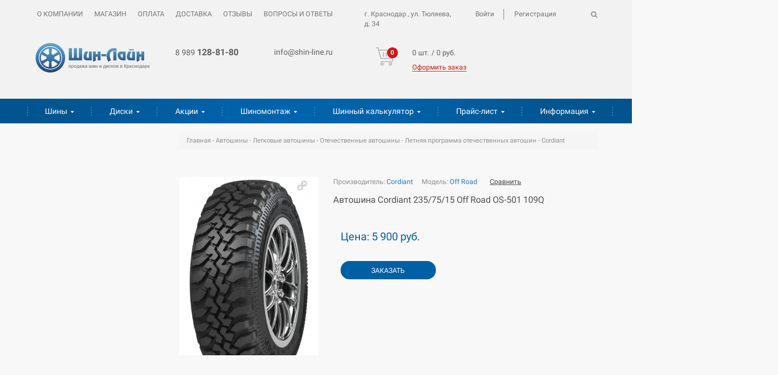

--- FILE ---
content_type: text/html; charset=utf-8
request_url: https://shin-line.ru/product/avtoshina-cordiant-235-75-15-off-road-os-501-109q-40706/
body_size: 12708
content:
<!DOCTYPE HTML>
<html  lang="ru">
<head >
<title>Автошина Cordiant 235/75/15 Off Road OS-501 109Q купить в Краснодаре - интернет-магазин Shin-Line.ru</title>
<meta charset="utf-8" >

<meta name="description" content="Автошина Cordiant 235/75/15 Off Road OS-501 109Q" >
<meta name="viewport" content="width=device-width, initial-scale=1.0" >
<meta name="google-site-verification" content="KSC4rLwuUllKvEAb0xg3dulWmvvyceE1hoSrV3UzKEU" >
<meta name="yandex-verification" content="35d6b0ba4256d68a" >


<link type="image/x-icon" href="/storage/favicon/63003f9860e6f7d85e4332859fbda8fe.ico"   rel="shortcut icon">
<link  href="https://shin-line.ru/product/avtoshina-cordiant-235-75-15-off-road-os-501-109q-40706/"   rel="canonical">

<script>
    window.global = {"mapParams":{"map_type":"yandex","yandexJsApiGeocoder":""},"baseLang":"ru","lang":"ru","folder":"","telephonyOffsetBottom":"0","dadata_config":{"enabled":1,"installed":true,"site_id":"1","name":"Интеграция с сервисом DaData. Подсказки при регистрации.","description":"Позволяет корректировать поля при заполнении пользователями данных для регистрации. \n        Показ подсказок в формах и корректировка адресов, фамилий, организаций, а также названия городов.","version":"3.0.1","author":"Zakusilo Alexander","address_show_hint":1,"company_show_hint":1,"company_inn_input":1,"surname_show_hint":1,"fio_show_hint":1,"name_show_hint":1,"midname_show_hint":1,"city_show_hint":1,"email_show_hint":1,"email_show_all":1,"ip_check_city":1,"use_only_address":"0","geolocation_field_write":"1","count":5,"lastupdate":1531132506,"deactivated":0,"api_key":"88800ff3eccd250afeeb8daf87d137f718ed39a8","dadata_api_js":""},"reCaptchaV3SiteKey":"6LcuX3cqAAAAAMCNUoxW3Y2ibB6fMh_Wfkg6LkK_","compareProducts":[],"cartProducts":[]};
</script>

<script  src="/resource/js/jquery.min.js"></script>
<script  src="/resource/js/corelang.js"></script>
<script  src="https://www.google.com/recaptcha/api.js?render=6LcuX3cqAAAAAMCNUoxW3Y2ibB6fMh_Wfkg6LkK_"></script>
<script  src="/templates/live_shinline2016/moduleview/kaptcha/js/recaptcha3.my.js"></script>
<script  src="/templates/live_shinline2016/resource/js/jcarousel/jquery.jcarousel.min.js"></script>
<script  src="/templates/live_shinline2016/resource/js/jquery.changeoffer.js?v=2"></script>
<script  src="/templates/live_shinline2016/resource/js/product.js"></script>
<script  src="/templates/live_shinline2016/resource/js/libs/fotorama.js"></script>
<script  src="/templates/live_shinline2016/moduleview/catalog/js/jquery.compare.my.js"></script>
<script  src="/templates/live_shinline2016/resource/js/jquery.autocomplete.js"></script>
<script  src="/resource/js/jquery.deftext.js"></script>
<script  src="/resource/js/jquery.form.js"></script>
<script  src="/resource/js/jquery.cookie.js"></script>
<script  src="/templates/live_shinline2016/resource/js/jquery.switcher.min.js"></script>
<script  src="/templates/live_shinline2016/resource/js/bootstrap.min.js"></script>
<script  src="/templates/live_shinline2016/resource/js/jquery.colorbox-min.js"></script>
<script  src="/templates/live_shinline2016/resource/js/jquery.activetabs.js"></script>
<script  src="/templates/live_shinline2016/resource/js/jquery.formstyler.min.js"></script>
<script  src="/templates/live_shinline2016/resource/js/jquery.touchswipe.min.js"></script>
<script  src="/templates/live_shinline2016/resource/js/modernizr.touch.js"></script>
<script  src="/templates/live_shinline2016/resource/js/xajax.min.js"></script>
<script  src="/templates/live_shinline2016/resource/js/common.js?v=2"></script>
<script  src="/templates/live_shinline2016/resource/js/theme.js"></script>
<script  src="/templates/live_shinline2016/resource/js/createjs-2015.11.26.min.js"></script>
<script  src="/templates/live_shinline2016/resource/js/1500x400-Master-Cordiant-Summer.min.js?1486727026851"></script>
<script  src="/templates/live_shinline2016/resource/js/cordiantInit.min.js"></script>
<script  src="/templates/live_shinline2016/resource/js/libs.min.js?ver=1.1.5"></script>
<script  src="/templates/live_shinline2016/resource/js/jquery.maskedinput.min.js"></script>
<script  src="/templates/live_shinline2016/resource/js/podbor.min.js?ver=0.0.1"></script>
<script  src="/templates/live_shinline2016/resource/js/d-goals.js?ver=0.0.2"></script>
<script  src="/modules/utmsource/view/js/sourcebuster.min.js"></script>
<script  src="/modules/utmsource/view/js/sbjs.js"></script>

<script type="application/ld+json">{"@context":"https://schema.org/","@type":"Product","name":"Автошина Cordiant 235/75/15 Off Road OS-501 109Q","description":"Автошина Cordiant 235/75/15 Off Road OS-501 109Q","offers":{"@type":"Offer","price":"5900.00","priceCurrency":"RUB","itemCondition":"https://schema.org/NewCondition","availability":"https://schema.org/OutOfStock"},"brand":{"@type":"Brand","name":"Cordiant","url":"https://shin-line.ru/brand/cordiant/"},"image":["https://shin-line.ru/storage/photo/resized/xy_1500x1500/c/62lgr4fh9q1089t_563b88d6.jpg"],"gtin":"4603731769435"}</script>

<!-- Pixel -->
<script type="text/javascript">
    (function (d, w) {
        var n = d.getElementsByTagName("script")[0],
            s = d.createElement("script");
        s.type = "text/javascript";
        s.async = true;
        s.src = "https://qoopler.ru/index.php?ref="+d.referrer+"&page=" + encodeURIComponent(w.location.href);
        n.parentNode.insertBefore(s, n);
    })(document, window);
</script >
<!-- /Pixel -->

<script type="text/javascript">(window.Image ? (new Image()) : document.createElement("img")).src="https://vk.com/rtrg?p=VK-RTRG-190147-9gWMF";</script>
</head>
<body  >
            <header class="header__top">            <div class="container" >
            
                            
        
        
            
<div class="row gili_bili" >
                
    
    
        
<div class="col-xs-4 col-sm-5 col-md-7 col-lg-7 hili_bili nav__top-menu hidden-xs hidden-sm" >
                
    
    
                            <div class=" hidden-xs hidden-sm hidden-md " >
        <ul>
                        <li style="text-align: left;" >
            <a href="/o-kompanii/">О компании</a>
                           
                    </li>
                <li style="text-align: left;" >
            <a href="/magaziny/">Магазин</a>
                           
                    </li>
<li style="text-align: left;" >
            <a href="/oplata/">Оплата</a>
                           
                    </li>
<li style="text-align: left;" >
            <a href="/dostavka/">Доставка</a>
                           
                    </li>
           
    <li style="text-align: left;" >
            <a href="/otzivi/">Отзывы</a>
                           
                    </li>
    <li style="text-align: left;" >
            <a href="/faq/">Вопросы и ответы</a>
                           
                    </li>
        </ul>
    </div>




<!---->
            
</div>

    
<div class="col-xs-1 col-sm-3 col-md-2 col-lg-2 cont_head hidden-xs" >
                
    
    
                            <div>г.&nbsp;Краснодар , ул.&nbsp;Тюляева, д.&nbsp;34
<div class="vk-head"><a href="//vk.com/shinlinekrasnodar" rel="nofollow noopener noreferrer" target="_blank"></a></div>
</div>
            
</div>

    
<div class="col-xs-6 col-sm-3 col-md-2 col-lg-2 authing" >
                
    
    
                                <script>var is_auth = false;</script>
    <div class="auth alignright">
                <div class="sign_in pull-left hidden-xs ">
            <a href="/auth/?referer=%252Fproduct%252Favtoshina-cordiant-235-75-15-off-road-os-501-109q-40706%252F" class="first inDialog">Войти</a>
        </div>
        <div class="sign_up pull-right hidden-xs ">
            <a href="/register/?referer=%252Fproduct%252Favtoshina-cordiant-235-75-15-off-road-os-501-109q-40706%252F" class="inDialog">Регистрация</a>
        </div>
    </div>

    <div style="margin-top: 3px;" class="sign_up pull-right hidden-sm hidden-md hidden-lg">

        <a  href="/my/" class="username first dropdown-toggle" data-toggle="dropdown" role="button" aria-haspopup="true" aria-expanded="false" style="color: #757575; font-size: 15px;">Личный кабинет <span class="caret"></span></a>
        <ul class="dropdown-menu">
            <li><a href="/auth/?referer=%252Fproduct%252Favtoshina-cordiant-235-75-15-off-road-os-501-109q-40706%252F">Вход</a></li>
            <li><a href="/register/?referer=%252Fproduct%252Favtoshina-cordiant-235-75-15-off-road-os-501-109q-40706%252F" class="exit">Регистрация</a></li>
        </ul>
    </div>




            
</div>

    
<div class="col-xs-1 col-sm-1 col-md-1 col-lg-1 jposk" >
                
    
    
                            <p><img src="/templates/live_shinline2016/resource/img/search.png" class="but_ser_viz" /></p>
            
</div>

    
<div class="" >
                
    
    
    
</div>


</div>

    
<div class="row header__top_2" >
                
    
    
        
<div class="col-xs-12 col-sm-12 col-md-12 col-lg-12 searchiningh poisk" >
                
    
    
                            <form method="GET" class="search__form" action="/catalog/all/">
    <div class="searchLine">
        <div class="queryWrap" id="queryBox">
            <input type="text" class="search__input pull-right query autocomplete" placeholder="Поиск" name="query" value="" autocomplete="off" data-source-url="/catalog-block-searchline/?sldo=ajaxSearchItems&_block_id=9757">
            <input type="submit" class="find search__submit">
        </div>
    </div>
</form>
            
</div>


</div>



            </div>
        </header>
        <div class="fixi">            <div class="container" >
            
                            
        
        
            
<div class="row" >
                
    
    
        
<div class="col-md-3 col-lg-3 serarh_dix" >
                
    
    
                            <form method="GET" class="search__form" action="/catalog/all/">
    <div class="searchLine">
        <div class="queryWrap" id="queryBox">
            <input type="text" class="search__input pull-right query autocomplete" placeholder="Поиск" name="query" value="" autocomplete="off" data-source-url="/catalog-block-searchline/?sldo=ajaxSearchItems&_block_id=9758">
            <input type="submit" class="find search__submit">
        </div>
    </div>
</form>
            
</div>

    
<div class="col-sm-3 col-md-2 col-lg-2 offset-md-1 offset-lg-1 block_dix" >
                
    
    
                            <p><a href="tel:+79891288180">8 989 <span>128-81-80</span></a></p>
            
</div>

    
<div class="col-sm-3 col-md-2 col-lg-2 block_dix" >
                
    
    
                            <p><a href="mailto:info@shin-line.ru">info@shin-line.ru</a></p>
            
</div>

    
<div class="col-sm-1 col-md-3 col-lg-3 offset-md-1 offset-lg-1 cart_dix basket" >
                
    
    
                            <div class="basket  basket__container"  >
    <a href="/cart/">
        <span class="basket-pic products">
        	<span class="value">0</span>
        </span>
    </a>
    <span class="basket-text hidden-xs hidden-sm">
    	<span class="products">
    		<span class="value">0 шт.</span>
    	</span>
    	/
    	<span class="cost">
    		<span class="value">
    			0 руб.
    		</span>
    	</span>
        <div style="clear:left;height: 0px;"></div>
        <a href="/cart/" id="cart_2" class="a_oform ">Оформить заказ</a>
    </span>
    <span class="basket-text hidden-xs hidden-sm hidden-md hidden-lg"><span class="black__text products"><span class="value">0</span></span></span>
</div>
            
</div>


</div>



            </div>
        </div>
        <header class="header__bottom main">            <div class="container" >
            
                            
        
        
            
<div class="row cordiant" >
                
    
    
        
<div class="col-xs-12 col-sm-12 hidden-xs" >
                
    
    
                            
            
</div>

    
<div class="row hbl2" >
                
    
    
        
<div class="col-xs-12 col-sm-3 col-md-3 col-lg-3 logo" >
                
    
    
                                <a href="/">    <img src="/storage/system/resized/xy_250x250/545b29528284542877f32e3b11b738c6_7f092af4.png">
    </a>
            
</div>

    
<div class="col-xs-7 col-sm-3 col-md-2 col-lg-2 offset-xs-1 offset-sm-1 offset-md-1 offset-lg-1 blcont1" >
                
    
    
                            <p><a href="tel:+79891288180">8 989 <span>128-81-80</span></a></p>
            
</div>

    
<div class="col-xs-6 col-sm-3 col-md-2 col-lg-2 blcont1 hidden-xs" >
                
    
    
                            <p><a href="mailto:info@shin-line.ru">info@shin-line.ru</a></p>
            
</div>

    
<div class="col-xs-3 col-sm-1 col-md-3 col-lg-3 offset-md-1 offset-lg-1 basket" >
                
    
    
                            <div class="basket  basket__container"  >
    <a href="/cart/">
        <span class="basket-pic products">
        	<span class="value">0</span>
        </span>
    </a>
    <span class="basket-text hidden-xs hidden-sm">
    	<span class="products">
    		<span class="value">0 шт.</span>
    	</span>
    	/
    	<span class="cost">
    		<span class="value">
    			0 руб.
    		</span>
    	</span>
        <div style="clear:left;height: 0px;"></div>
        <a href="/cart/" id="cart" class="a_oform ">Оформить заказ</a>
    </span>
    <span class="basket-text hidden-xs hidden-sm hidden-md hidden-lg"><span class="black__text products"><span class="value">0</span></span></span>
</div>
            
</div>


</div>

    
<div class="row header__bottom__second main" >
                
    
    
        
<div class="col-xs-12 col-sm-12 col-md-12 col-lg-12 services" >
                
    
    
                            <div class="mobile-menu-wrapper">
    <button class="services__button hidden-sm hidden-md hidden-lg">
    	<img src="/templates/live_shinline2016/resource/img/menu.png"> КАТАЛОГ
   	</button>
    <div class="mobile-menu">
        <div class="menus">
                <nav class="nav__bottom-menu">
        <ul>
            <li class="node" >
            <a href="#" >Шины</a>
            <ul class="dropdown dropdown__select hidden fade">
        <li class="node" >
            <a href="/catalog/legkovye-avtoshiny-4816/" >Легковые шины</a>
            <ul class="dropdown dropdown__select hidden fade">
            </ul>
    </li>
<li class="node" >
            <a href="https://shin-line.ru/catalog/gruzovye-avtoshiny-54204/" >Грузовые шины</a>
            <ul class="dropdown dropdown__select hidden fade">
            </ul>
    </li>
<li class="node" >
            <a href="/catalog/selhozshina-48492/" >Сельхозшина</a>
            <ul class="dropdown dropdown__select hidden fade">
            </ul>
    </li>
<li class="node" >
            <a href="https://shin-line.ru/catalog/specshina-14471/" >Спецшина</a>
            <ul class="dropdown dropdown__select hidden fade">
            </ul>
    </li>
<li class="node" >
            <a href="/tire_catalog/" >Каталог шин</a>
            <ul class="dropdown dropdown__select hidden fade">
            </ul>
    </li>
    </ul>
    </li>
<li class="node" >
            <a href="#" >Диски</a>
            <ul class="dropdown dropdown__select hidden fade">
        <li class="node" >
            <a href="/catalog/gruzovye-diski-63227/" >Грузовые</a>
            <ul class="dropdown dropdown__select hidden fade">
            </ul>
    </li>
<li class="node" >
            <a href="https://shin-line.ru/catalog/selhoz-diski-20775/" >Сельхоз диски</a>
            <ul class="dropdown dropdown__select hidden fade">
            </ul>
    </li>
<li class="node" >
            <a href="/catalog/shtampovannye-diski-60771/" >Штампованные</a>
            <ul class="dropdown dropdown__select hidden fade">
            </ul>
    </li>
<li class="node" >
            <a href="/catalog/litye-diski-64205/" >Литые</a>
            <ul class="dropdown dropdown__select hidden fade">
            </ul>
    </li>
<li class="node" >
            <a href="/disk_catalog/" >Каталог дисков</a>
            <ul class="dropdown dropdown__select hidden fade">
            </ul>
    </li>
    </ul>
    </li>
<li class="node" >
            <a href="/akcii/" >Акции</a>
            <ul class="dropdown dropdown__select hidden fade">
            </ul>
    </li>
<li class="node" >
            <a href="#" >Шиномонтаж</a>
            <ul class="dropdown dropdown__select hidden fade">
        <li class="node" >
            <a href="/shinomontazh/" >Стандартный</a>
            <ul class="dropdown dropdown__select hidden fade">
            </ul>
    </li>
<li class="node" >
            <a href="/gruzovoy-shinomontazh/" >Грузовой</a>
            <ul class="dropdown dropdown__select hidden fade">
            </ul>
    </li>
    </ul>
    </li>
<li class="node" >
            <a href="/text-0/kalkulyator/" >Шинный калькулятор</a>
            <ul class="dropdown dropdown__select hidden fade">
            </ul>
    </li>
<li class="node" >
            <a href="/pricelist/" >Прайс-лист</a>
            <ul class="dropdown dropdown__select hidden fade">
            </ul>
    </li>
<li class="node" >
            <a href="#" >Информация</a>
            <ul class="dropdown dropdown__select hidden fade">
        <li class="node" >
            <a href="/informaciya/contact/" >Контакты</a>
            <ul class="dropdown dropdown__select hidden fade">
            </ul>
    </li>
<li class="node" >
            <a href="/policy/" >Политика обработки персональных данных</a>
            <ul class="dropdown dropdown__select hidden fade">
            </ul>
    </li>
<li class="node" >
            <a href="/policy-agreement/" >Соглашение на обработку персональных данных</a>
            <ul class="dropdown dropdown__select hidden fade">
            </ul>
    </li>
<li class="node" >
            <a href="/cookie-agreement/" >Соглашение на использование cookie</a>
            <ul class="dropdown dropdown__select hidden fade">
            </ul>
    </li>
    </ul>
    </li>
        </ul>
    </nav>

            <div class="hidden-sm hidden-md hidden-lg">
                    <nav class="nav__bottom-menu">
        <ul>
            <li class="node" >
            <a href="/o-kompanii/" >О компании</a>
            <ul class="dropdown dropdown__select hidden fade">
            </ul>
    </li>
<li class="node" >
            <a href="/magaziny/" >Магазин</a>
            <ul class="dropdown dropdown__select hidden fade">
            </ul>
    </li>
<li class="node" >
            <a href="/oplata/" >Оплата</a>
            <ul class="dropdown dropdown__select hidden fade">
            </ul>
    </li>
<li class="node" >
            <a href="/otzIvI/" >Отзывы</a>
            <ul class="dropdown dropdown__select hidden fade">
            </ul>
    </li>
<li class="node" >
            <a href="/dostavka/" >Доставка</a>
            <ul class="dropdown dropdown__select hidden fade">
            </ul>
    </li>
<li class="node" >
            <a href="/faq/" >Вопросы и ответы</a>
            <ul class="dropdown dropdown__select hidden fade">
            </ul>
    </li>
        </ul>
    </nav>

            </div>
        </div>
    </div>
</div>
            
</div>


</div>


</div>



            </div>
        </header>
        <section class="cordiant-container">            <div class="container-fluid cordiant" >
            
                            
        
        
            
<div class="row" >
                
    
    
        
<div class="col-xs-12 no-padding-horisontal cordiant-parent" >
                
    
    
    
</div>


</div>



            </div>
        </section>
                    <div class="container" >
            
        
        
        
        

            </div>
        
        <div class="">            <div class="container" >
            
        
        
        
        

            </div>
        </div>
        <section class="content cart">            <div class="container" >
            
                            
        
        
            
<div class="row" >
                
    
    
        
<div class="col-xs-12 col-sm-12 col-md-12 col-lg-3 sidebar hidden-xs hidden-sm hidden-md" >
                
    
    
                                

    <div id="accordion" class="panel-group accordion2">
                            </div>

                                
<div class="compare" id="compareBlock" data-compare-url='{ "add":"/catalog-block-compare/?cpmdo=ajaxAdd&_block_id=9806", "remove":"/catalog-block-compare/?cpmdo=ajaxRemove&_block_id=9806" }' style="display:none;">
    <div class="h3-title">Товары для сравнения</div>
    <ul class="compareProducts">
        
    </ul>
    <a href="/compare/" class="compare-button" target="_blank"><span>Cравнить</span></a>
</div>
            
</div>

    
<div class="col-xs-12 col-sm-12 col-md-12 col-lg-9" >
                
    
    
                            <!--breadcrumbs-->
<div class="oh" itemscope itemtype="http://schema.org/WebPage">
    <div class="centered">
        <ul class="breadcrumbs breadcrumb" itemprop="breadcrumb">
                                                <li class="first">
                        <a href="/" class="first">Главная</a>
                    </li> <span class="separator">-</span>
                                                                <li >
                        <a href="/catalog/avtoshiny-38399/" >Автошины</a>
                    </li> <span class="separator">-</span>
                                                                <li >
                        <a href="/catalog/legkovye-avtoshiny-4816/" >Легковые автошины</a>
                    </li> <span class="separator">-</span>
                                                                <li >
                        <a href="/catalog/otechestvennye-avtoshiny-55797/" >Отечественные автошины</a>
                    </li> <span class="separator">-</span>
                                                                <li >
                        <a href="/catalog/letnyaya-programma-otechestvennyh-avtoshin-12332/" >Летняя программа отечественных автошин</a>
                    </li> <span class="separator">-</span>
                                                                <li >Cordiant</li> <span class="separator">-</span>
                                    </ul>
    </div>
</div>

                                




<div class="back__link hidden-sm hidden-md hidden-lg">
    <a href="/tire_catalog/"><i class="fa fa-arrow-circle-o-left" aria-hidden="true"></i> Вернуться в каталог</a>
</div>
<div class="product__details productItem hproduct notAvaliable"
     data-id="56642" itemscope itemtype="http://schema.org/Product">
    <div class="product__details-pic col-xs-12 col-sm-5 col-md-5 col-lg-4">
        <div class="image">
			<!--
			                			-->
            
            

        <span class="labels">
                                    </span>
<div class="fotorama" data-nav="thumbs" data-allowfullscreen="true"  data-arrows="true" data-autoplay="true" data-autoplay="4000" data-stopautoplayontouch="true" preload="auto">
            
  
         
        <a href="/storage/photo/resized/xy_800x600/c/62lgr4fh9q1089t_be2f1b65.jpg" data-thumb="/storage/photo/resized/xy_61x73/c/62lgr4fh9q1089t_693ed43.jpg" data-caption=""></a>
                                  
   
   
      
</div>
                    </div>
    </div>
    
    <div class="product__details-main col-xs-12 col-sm-7 col-md-7 col-lg-8">
        <div>
                            <span class="comment">Производитель:
                    <a class="brandTitle"
                       href="/tire_catalog/Cordiant/">Cordiant</a>
                </span>
                                        <span class="marks">Модель: <a href="/tire_catalog/model/Off Road/">Off Road</a></span>
                        <div class="compare__link">
                <a href="#" class="compare ">Cравнить</a>
            </div>
        </div>
        <h1 class="h2" itemprop="name">
            Автошина Cordiant 235/75/15 Off Road OS-501 109Q
                    </h1>
                               
            <div itemprop="offers" itemscope itemtype="http://schema.org/Offer" class="fcost col-sm-5 col-md-12">
                <span itemprop="price" class="myCost price col-md-3"
                      content="5900.00"> Цена: 5 900 руб.</span>
                                                <span itemprop="priceCurrency" class="hidden">RUB</span>
            </div>
                                                                    <div class="col-sm-7 col-md-12">
                                    <a data-href="/cart/?add=56642"
                       class="toBasket addToCart basket-button">В корзину</a>
                    <a data-href="/reservation/56642/"
                       class="inDialog reserve hidden basket-button">Заказать</a>
                    <span class="unobtainable hidden">Нет в наличии</span>
                                            </div>
                                            
            </div>
    <div class="product__details-other col-xs-12 col-sm-12 col-md-12 col-lg-12">
        <div class="visible-xs">
                        
<div class="compare" id="compareBlock" data-compare-url='{ "add":"/catalog-block-compare/?cpmdo=ajaxAdd&_block_id=4031152240", "remove":"/catalog-block-compare/?cpmdo=ajaxRemove&_block_id=4031152240" }' style="display:none;">
    <div class="h3-title">Товары для сравнения</div>
    <ul class="compareProducts">
        
    </ul>
    <a href="/compare/" class="compare-button" target="_blank"><span>Cравнить</span></a>
</div>
        </div>

          <div class="tabs">
             <input id="tab2" type="radio" name="tabs" checked="">
                <label for="tab2" class="text-xs-center" title="Вкладка 2"><span>Наличие</span></label>
                        <input id="tab1" type="radio" name="tabs" >
            <label for="tab1" class="text-xs-center" title="Вкладка 1"><span>Характеристики</span></label>
            <input id="tab3" type="radio" name="tabs" >
            <label for="tab3" class="text-xs-center" title="Вкладка 3"><span>Доставка</span></label>
            <input id="tab4" type="radio" name="tabs" >
            <label for="tab4" class="text-xs-center" title="Вкладка 4"><span>Оплата</span></label>
               
                        <section id="content-tab4" class="col-xs-12 col-sm-12 col-md-12 col-lg-12">
             <h2>Способы оплаты</h2>
<p>Мы предлагаем удобные и безопасные способы оплаты для вашего комфорта.</p>
<h3>Оплата наличными при получении</h3>
<p>Оплатите заказ наличными при получении у курьера или в пункте выдачи.</p>
<h4>Преимущества:</h4>
<ul>
<li>Без предоплаты;</li>
<li>Оплата после проверки товара;</li>
<li>Удобно для тех, кто предпочитает наличные.</li>
</ul>
<h3>Безналичный расчет (с НДС)</h3>
<p>Оплата по банковским реквизитам через банк или электронные системы. Подходит для физических и юридических лиц.</p>
<h4>Преимущества:</h4>
<ul>
<li>Безопасно для крупных покупок;</li>
<li>Возможность получить счет-фактуру с НДС;</li>
<li>Удобно для корпоративных клиентов.</li>
</ul>


            </section>
            <section id="content-tab3" class="col-xs-12 col-sm-12 col-md-12 col-lg-12">
              <h2>Условия доставки</h2>
<p>Мы предлагаем удобные способы доставки для клиентов в Краснодаре и других регионах России.</p>
<h3>Доставка по Краснодару и ближайшим районам</h3>
<ul>
<li>Стоимость: 500 рублей.</li>
<li>Курьер свяжется для согласования времени.</li>
<li>Доставка в день заказа или на следующий рабочий день.</li>
</ul>
<h3>Доставка в другие регионы России</h3>
<ul>
<li>Бесплатная доставка до терминала транспортной компании.</li>
<li>Оплата услуг транспортной компании &mdash; по тарифам выбранного перевозчика.</li>
</ul>
<h3>Самовывоз в Краснодаре</h3>
<ul>
<li>Бесплатно.</li>
<li>Адрес и часы работы уточняйте на сайте или при оформлении заказа.</li>
</ul>
<h3>Особые условия:</h3>
<ul>
<li>Доставка в рабочие дни (пн&ndash;пт).</li>
<li>Проверяйте правильность адреса доставки.</li>
<li>По вопросам обращайтесь к нашим менеджерам.</li>
</ul>

                
            </section>
            <section id="content-tab1" class="col-xs-12 col-sm-12 col-md-12 col-lg-12">
                <div class="parameters" itemprop="description">
                                                                                                            <div class="propertyGroup">
                                                                                                                                                <div class="col-xs-12 col-sm-12">
                                    <span class="col-xs-6 text-left">Индекс нагрузки:&nbsp;</span>
                                    <span class="col-xs-6 text-right">109 (до 1030 кг)</span>
                                </div>
                                                                                        <div class="col-xs-12 col-sm-12">
                                    <span class="col-xs-6 text-left">Индекс скорости:&nbsp;</span>
                                    <span class="col-xs-6 text-right">Q (до 160 км/ч)</span>
                                </div>
                                                                                                                                                <div class="col-xs-12 col-sm-12">
                                    <span class="col-xs-6 text-left">Сезонность:</span>
                                    <span class="col-xs-6 text-right">Летняя</span>
                                </div>
                                                                                                                                                                                                                            </div>
                                    </div>
            </section>
                            <section id="content-tab2" class="col-xs-12 col-sm-12 col-md-12 col-lg-12">
                                        
                                                                                                            <div class="warehouseDiv">
                                                        
                            <table width="100%">
                                                                    <tr class="bbe7">
                                        <td><a href="/warehouse/logisticheskiy-centr/">Логистический центр (Доставка от 1 до 10 дней)</a></td>
                                        <td class="text-right">
                                                                                            Нет в наличии
                                                                                    </td>
                                    </tr>
                                                                    <tr class="bbe7">
                                        <td><a href="/warehouse/osnovnoy-sklad-krasnodar-ul-tyulyaeva-34/">Краснодар, ул. Тюляева 34</a></td>
                                        <td class="text-right">
                                                                                                                                                Нет в наличии
                                                                                                                                    </td>
                                    </tr>
                                                            </table>
                        </div>
                                                        </section>
                    </div>
    </div>
            <div class="clearfix"></div>
</div>
<div class="product__similar col-xs-12">
                    <div class="products " >
        <div class="h2-title">Похожие модели</div>
        <div class="row carousel-view" id="sameproducts">
            <div class="carousel-view-inner">
                                                                            <div class="col-xs-12 col-sm-4 col-md-4 col-lg-4 item" >
                        <div class="tyre_block_container">
                            <a href="/product/avtoshina-cordiant-215-55-16-sport-3-ps-2-93v-43957/">
                                <div class="tyre_block row">
                                                                            <img class="sizon letnie_k" src="/templates/live_shinline2016/resource/img/leto.png">
                                    
                                    <div class="tyre__new">
                                        <span class="labels">
                                                                                    </span>
                                    </div>
                                    <div class="tyre__pic col-xs-4 col-sm-12 col-md-12 col-lg-12">
                                                                                <img src="/storage/photo/resized/xy_141x185/g/jg8qoyxdp0l12y2_c0eea03a.jpg" alt="Автошина Cordiant 215/55/16 Sport 3 PS-2 93V"/>
                                    </div>
                                    <div class="tyre__description col-xs-8 col-sm-11 col-md-12 col-lg-12">
                                        <span class="summer__tyres season_of_tyre">Летние шины</span>
                                        <div class="tyre__name">Автошина Cordiant 215/55/16 Sport 3 PS-2 93V</div>
                                        <span class="price__old"></span>
                                        <span class="price__actual">5 000 руб.</span>
                                        <a href="/cart/?add=55974" class="toBasket addToCart basket-button">В КОРЗИНУ</a>
                                        <a data-href="/oneclick/55974/?offer_id=0" title="Купить в 1 клик" class="oneclick buyOneClick inDialog call-button">Купить в 1 клик</a>
                                    </div>
                                </div>
                            </a>
                        </div>
                    </div>
                                                                            <div class="col-xs-12 col-sm-4 col-md-4 col-lg-4 item" >
                        <div class="tyre_block_container">
                            <a href="/product/avtoshina-cordiant-185-60-15-sport-2-ps-501-84h-44790/">
                                <div class="tyre_block row">
                                                                            <img class="sizon letnie_k" src="/templates/live_shinline2016/resource/img/leto.png">
                                    
                                    <div class="tyre__new">
                                        <span class="labels">
                                                                                    </span>
                                    </div>
                                    <div class="tyre__pic col-xs-4 col-sm-12 col-md-12 col-lg-12">
                                                                                <img src="/storage/photo/resized/xy_141x185/i/hh0no6cc5lq5104_f8379095.jpg" alt="Автошина Cordiant 185/60/15 Sport 2 PS-501 84H"/>
                                    </div>
                                    <div class="tyre__description col-xs-8 col-sm-11 col-md-12 col-lg-12">
                                        <span class="summer__tyres season_of_tyre">Летние шины</span>
                                        <div class="tyre__name">Автошина Cordiant 185/60/15 Sport 2 PS-501 84H</div>
                                        <span class="price__old"></span>
                                        <span class="price__actual">4 500 руб.</span>
                                        <a href="/cart/?add=58575" class="toBasket addToCart basket-button">В КОРЗИНУ</a>
                                        <a data-href="/oneclick/58575/?offer_id=0" title="Купить в 1 клик" class="oneclick buyOneClick inDialog call-button">Купить в 1 клик</a>
                                    </div>
                                </div>
                            </a>
                        </div>
                    </div>
                                                                            <div class="col-xs-12 col-sm-4 col-md-4 col-lg-4 item" >
                        <div class="tyre_block_container">
                            <a href="/product/avtoshina-cordiant-205-65-15-somfort-2-99h-55283/">
                                <div class="tyre_block row">
                                                                            <img class="sizon letnie_k" src="/templates/live_shinline2016/resource/img/leto.png">
                                    
                                    <div class="tyre__new">
                                        <span class="labels">
                                                                                    </span>
                                    </div>
                                    <div class="tyre__pic col-xs-4 col-sm-12 col-md-12 col-lg-12">
                                                                                <img src="/storage/photo/resized/xy_141x185/f/f68y8e2a0m0vt65_abba1e04.jpg" alt="Автошина Cordiant 205/65/15 Сomfort-2 99H "/>
                                    </div>
                                    <div class="tyre__description col-xs-8 col-sm-11 col-md-12 col-lg-12">
                                        <span class="summer__tyres season_of_tyre">Летние шины</span>
                                        <div class="tyre__name">Автошина Cordiant 205/65/15 Сomfort-2 99H </div>
                                        <span class="price__old"></span>
                                        <span class="price__actual">4 400 руб.</span>
                                        <a href="/cart/?add=57135" class="toBasket addToCart basket-button">В КОРЗИНУ</a>
                                        <a data-href="/oneclick/57135/?offer_id=0" title="Купить в 1 клик" class="oneclick buyOneClick inDialog call-button">Купить в 1 клик</a>
                                    </div>
                                </div>
                            </a>
                        </div>
                    </div>
                                                                            <div class="col-xs-12 col-sm-4 col-md-4 col-lg-4 item" >
                        <div class="tyre_block_container">
                            <a href="/product/avtoshina-cordiant-235-75-15-all-terrain-oa-1-109s-49991/">
                                <div class="tyre_block row">
                                                                            <img class="sizon letnie_k" src="/templates/live_shinline2016/resource/img/leto.png">
                                    
                                    <div class="tyre__new">
                                        <span class="labels">
                                                                                    </span>
                                    </div>
                                    <div class="tyre__pic col-xs-4 col-sm-12 col-md-12 col-lg-12">
                                                                                <img src="/storage/photo/resized/xy_141x185/i/5pfp9l40bgxyk86_9aaf254f.jpg" alt="Автошина Cordiant 235/75/15 All Terrain OA-1 109S"/>
                                    </div>
                                    <div class="tyre__description col-xs-8 col-sm-11 col-md-12 col-lg-12">
                                        <span class="summer__tyres season_of_tyre">Летние шины</span>
                                        <div class="tyre__name">Автошина Cordiant 235/75/15 All Terrain OA-1 109S</div>
                                        <span class="price__old"></span>
                                        <span class="price__actual">5 000 руб.</span>
                                        <a href="/cart/?add=56641" class="toBasket addToCart basket-button">В КОРЗИНУ</a>
                                        <a data-href="/oneclick/56641/?offer_id=0" title="Купить в 1 клик" class="oneclick buyOneClick inDialog call-button">Купить в 1 клик</a>
                                    </div>
                                </div>
                            </a>
                        </div>
                    </div>
                                                                            <div class="col-xs-12 col-sm-4 col-md-4 col-lg-4 item" >
                        <div class="tyre_block_container">
                            <a href="/product/avtoshina-cordiant-205-60-16-road-runner-ps-1-92h-58761/">
                                <div class="tyre_block row">
                                                                            <img class="sizon letnie_k" src="/templates/live_shinline2016/resource/img/leto.png">
                                    
                                    <div class="tyre__new">
                                        <span class="labels">
                                                                                    </span>
                                    </div>
                                    <div class="tyre__pic col-xs-4 col-sm-12 col-md-12 col-lg-12">
                                                                                <img src="/storage/photo/resized/xy_141x185/c/psx3jyybmb9ydpk_80050813.jpg" alt="Автошина Cordiant 205/60/16 Road Runner PS-1 92H"/>
                                    </div>
                                    <div class="tyre__description col-xs-8 col-sm-11 col-md-12 col-lg-12">
                                        <span class="summer__tyres season_of_tyre">Летние шины</span>
                                        <div class="tyre__name">Автошина Cordiant 205/60/16 Road Runner PS-1 92H</div>
                                        <span class="price__old"></span>
                                        <span class="price__actual">3 650 руб.</span>
                                        <a href="/cart/?add=56633" class="toBasket addToCart basket-button">В КОРЗИНУ</a>
                                        <a data-href="/oneclick/56633/?offer_id=0" title="Купить в 1 клик" class="oneclick buyOneClick inDialog call-button">Купить в 1 клик</a>
                                    </div>
                                </div>
                            </a>
                        </div>
                    </div>
                                                                            <div class="col-xs-12 col-sm-4 col-md-4 col-lg-4 item" >
                        <div class="tyre_block_container">
                            <a href="/product/avtoshina-cordiant-225-65-17-sport-3-ps-2-106h-15159/">
                                <div class="tyre_block row">
                                                                            <img class="sizon letnie_k" src="/templates/live_shinline2016/resource/img/leto.png">
                                    
                                    <div class="tyre__new">
                                        <span class="labels">
                                                                                    </span>
                                    </div>
                                    <div class="tyre__pic col-xs-4 col-sm-12 col-md-12 col-lg-12">
                                                                                <img src="/storage/photo/resized/xy_141x185/d/8sp7nzjrotk5g7y_7b4128c6.jpg" alt="Автошина Cordiant 225/65/17 Sport 3 PS-2 106H"/>
                                    </div>
                                    <div class="tyre__description col-xs-8 col-sm-11 col-md-12 col-lg-12">
                                        <span class="summer__tyres season_of_tyre">Летние шины</span>
                                        <div class="tyre__name">Автошина Cordiant 225/65/17 Sport 3 PS-2 106H</div>
                                        <span class="price__old"></span>
                                        <span class="price__actual">5 500 руб.</span>
                                        <a href="/cart/?add=55986" class="toBasket addToCart basket-button">В КОРЗИНУ</a>
                                        <a data-href="/oneclick/55986/?offer_id=0" title="Купить в 1 клик" class="oneclick buyOneClick inDialog call-button">Купить в 1 клик</a>
                                    </div>
                                </div>
                            </a>
                        </div>
                    </div>
                                                                            <div class="col-xs-12 col-sm-4 col-md-4 col-lg-4 item" >
                        <div class="tyre_block_container">
                            <a href="/product/avtoshina-cordiant-205-65-16-sport-3-95v-1924/">
                                <div class="tyre_block row">
                                                                            <img class="sizon letnie_k" src="/templates/live_shinline2016/resource/img/leto.png">
                                    
                                    <div class="tyre__new">
                                        <span class="labels">
                                                                                    </span>
                                    </div>
                                    <div class="tyre__pic col-xs-4 col-sm-12 col-md-12 col-lg-12">
                                                                                <img src="/storage/photo/resized/xy_141x185/d/0u6j06o7y8vcygf_c4c172c9.jpg" alt="Автошина Cordiant 205/65/16 Sport 3 95V"/>
                                    </div>
                                    <div class="tyre__description col-xs-8 col-sm-11 col-md-12 col-lg-12">
                                        <span class="summer__tyres season_of_tyre">Летние шины</span>
                                        <div class="tyre__name">Автошина Cordiant 205/65/16 Sport 3 95V</div>
                                        <span class="price__old"></span>
                                        <span class="price__actual">5 300 руб.</span>
                                        <a href="/cart/?add=58609" class="toBasket addToCart basket-button">В КОРЗИНУ</a>
                                        <a data-href="/oneclick/58609/?offer_id=0" title="Купить в 1 клик" class="oneclick buyOneClick inDialog call-button">Купить в 1 клик</a>
                                    </div>
                                </div>
                            </a>
                        </div>
                    </div>
                                                                            <div class="col-xs-12 col-sm-4 col-md-4 col-lg-4 item" >
                        <div class="tyre_block_container">
                            <a href="/product/avtoshina-cordiant-215-70-15s-business-ca-1-109-107r-1617/">
                                <div class="tyre_block row">
                                                                            <img class="sizon letnie_k" src="/templates/live_shinline2016/resource/img/leto.png">
                                    
                                    <div class="tyre__new">
                                        <span class="labels">
                                                                                    </span>
                                    </div>
                                    <div class="tyre__pic col-xs-4 col-sm-12 col-md-12 col-lg-12">
                                                                                <img src="/storage/photo/resized/xy_141x185/g/7h7jaekv2p8h8yu_d2ae3e19.jpg" alt="Автошина Cordiant 215/70/15С Business CA-1 109/107R"/>
                                    </div>
                                    <div class="tyre__description col-xs-8 col-sm-11 col-md-12 col-lg-12">
                                        <span class="summer__tyres season_of_tyre">Летние шины</span>
                                        <div class="tyre__name">Автошина Cordiant 215/70/15С Business CA-1 109/107R</div>
                                        <span class="price__old"></span>
                                        <span class="price__actual">7 800 руб.</span>
                                        <a href="/cart/?add=267817" class="toBasket addToCart basket-button">В КОРЗИНУ</a>
                                        <a data-href="/oneclick/267817/?offer_id=0" title="Купить в 1 клик" class="oneclick buyOneClick inDialog call-button">Купить в 1 клик</a>
                                    </div>
                                </div>
                            </a>
                        </div>
                    </div>
                                                                            <div class="col-xs-12 col-sm-4 col-md-4 col-lg-4 item" >
                        <div class="tyre_block_container">
                            <a href="/product/avtoshina-cordiant-225-45-17-sport-3-ps-2-94v-7224/">
                                <div class="tyre_block row">
                                                                            <img class="sizon letnie_k" src="/templates/live_shinline2016/resource/img/leto.png">
                                    
                                    <div class="tyre__new">
                                        <span class="labels">
                                                                                    </span>
                                    </div>
                                    <div class="tyre__pic col-xs-4 col-sm-12 col-md-12 col-lg-12">
                                                                                <img src="/storage/photo/resized/xy_141x185/i/8ddfkcdbsa7zktp_907b776a.jpg" alt="Автошина Cordiant 225/45/17 Sport 3 PS-2 94V"/>
                                    </div>
                                    <div class="tyre__description col-xs-8 col-sm-11 col-md-12 col-lg-12">
                                        <span class="summer__tyres season_of_tyre">Летние шины</span>
                                        <div class="tyre__name">Автошина Cordiant 225/45/17 Sport 3 PS-2 94V</div>
                                        <span class="price__old"></span>
                                        <span class="price__actual">4 700 руб.</span>
                                        <a href="/cart/?add=55984" class="toBasket addToCart basket-button">В КОРЗИНУ</a>
                                        <a data-href="/oneclick/55984/?offer_id=0" title="Купить в 1 клик" class="oneclick buyOneClick inDialog call-button">Купить в 1 клик</a>
                                    </div>
                                </div>
                            </a>
                        </div>
                    </div>
                                                                            <div class="col-xs-12 col-sm-4 col-md-4 col-lg-4 item" >
                        <div class="tyre_block_container">
                            <a href="/product/avtoshina-cordiant-215-70-16-all-terrain-oa-1-100h-11064/">
                                <div class="tyre_block row">
                                                                            <img class="sizon letnie_k" src="/templates/live_shinline2016/resource/img/leto.png">
                                    
                                    <div class="tyre__new">
                                        <span class="labels">
                                                                                    </span>
                                    </div>
                                    <div class="tyre__pic col-xs-4 col-sm-12 col-md-12 col-lg-12">
                                                                                <img src="/storage/photo/resized/xy_141x185/d/xrxrv4lx07l2c1d_a2d57464.jpg" alt="Автошина Cordiant 215/70/16 All Terrain OA-1 100H"/>
                                    </div>
                                    <div class="tyre__description col-xs-8 col-sm-11 col-md-12 col-lg-12">
                                        <span class="summer__tyres season_of_tyre">Летние шины</span>
                                        <div class="tyre__name">Автошина Cordiant 215/70/16 All Terrain OA-1 100H</div>
                                        <span class="price__old"></span>
                                        <span class="price__actual">4 800 руб.</span>
                                        <a href="/cart/?add=55983" class="toBasket addToCart basket-button">В КОРЗИНУ</a>
                                        <a data-href="/oneclick/55983/?offer_id=0" title="Купить в 1 клик" class="oneclick buyOneClick inDialog call-button">Купить в 1 клик</a>
                                    </div>
                                </div>
                            </a>
                        </div>
                    </div>
                                                                            <div class="col-xs-12 col-sm-4 col-md-4 col-lg-4 item" >
                        <div class="tyre_block_container">
                            <a href="/product/avtoshina-cordiant-175-70-13-sport-2-82h-65089/">
                                <div class="tyre_block row">
                                                                            <img class="sizon letnie_k" src="/templates/live_shinline2016/resource/img/leto.png">
                                    
                                    <div class="tyre__new">
                                        <span class="labels">
                                                                                    </span>
                                    </div>
                                    <div class="tyre__pic col-xs-4 col-sm-12 col-md-12 col-lg-12">
                                                                                <img src="/storage/photo/resized/xy_141x185/g/ayyxsuqfskm9mmg_a340c78b.jpg" alt="Автошина Cordiant 175/70/13 Sport 2 82H"/>
                                    </div>
                                    <div class="tyre__description col-xs-8 col-sm-11 col-md-12 col-lg-12">
                                        <span class="summer__tyres season_of_tyre">Летние шины</span>
                                        <div class="tyre__name">Автошина Cordiant 175/70/13 Sport 2 82H</div>
                                        <span class="price__old"></span>
                                        <span class="price__actual">4 050 руб.</span>
                                        <a href="/cart/?add=3353812" class="toBasket addToCart basket-button">В КОРЗИНУ</a>
                                        <a data-href="/oneclick/3353812/?offer_id=0" title="Купить в 1 клик" class="oneclick buyOneClick inDialog call-button">Купить в 1 клик</a>
                                    </div>
                                </div>
                            </a>
                        </div>
                    </div>
                                                                            <div class="col-xs-12 col-sm-4 col-md-4 col-lg-4 item" >
                        <div class="tyre_block_container">
                            <a href="/product/avtoshina-cordiant-205-70-15-off-road-2-96q-b-k-25092/">
                                <div class="tyre_block row">
                                                                            <img class="sizon letnie_k" src="/templates/live_shinline2016/resource/img/leto.png">
                                    
                                    <div class="tyre__new">
                                        <span class="labels">
                                                                                    </span>
                                    </div>
                                    <div class="tyre__pic col-xs-4 col-sm-12 col-md-12 col-lg-12">
                                                                                <img src="/storage/photo/resized/xy_141x185/g/kkopygdn0va4b2v_5e42e7c1.jpg" alt="Автошина Cordiant 205/70/15 Off Road 2 96Q б/к"/>
                                    </div>
                                    <div class="tyre__description col-xs-8 col-sm-11 col-md-12 col-lg-12">
                                        <span class="summer__tyres season_of_tyre">Летние шины</span>
                                        <div class="tyre__name">Автошина Cordiant 205/70/15 Off Road 2 96Q б/к</div>
                                        <span class="price__old"></span>
                                        <span class="price__actual">6 770 руб.</span>
                                        <a href="/cart/?add=58613" class="toBasket addToCart basket-button">В КОРЗИНУ</a>
                                        <a data-href="/oneclick/58613/?offer_id=0" title="Купить в 1 клик" class="oneclick buyOneClick inDialog call-button">Купить в 1 клик</a>
                                    </div>
                                </div>
                            </a>
                        </div>
                    </div>
                                                                            <div class="col-xs-12 col-sm-4 col-md-4 col-lg-4 item" >
                        <div class="tyre_block_container">
                            <a href="/product/avtoshina-cordiant-185-75-16s-business-ca-1-104-102q-13019/">
                                <div class="tyre_block row">
                                                                            <img class="sizon letnie_k" src="/templates/live_shinline2016/resource/img/leto.png">
                                    
                                    <div class="tyre__new">
                                        <span class="labels">
                                                                                    </span>
                                    </div>
                                    <div class="tyre__pic col-xs-4 col-sm-12 col-md-12 col-lg-12">
                                                                                <img src="/storage/photo/resized/xy_141x185/g/938kz1lqmne3svg_137edae4.png" alt="Автошина Cordiant 185/75/16С Business CА-1 104/102Q"/>
                                    </div>
                                    <div class="tyre__description col-xs-8 col-sm-11 col-md-12 col-lg-12">
                                        <span class="summer__tyres season_of_tyre">Летние шины</span>
                                        <div class="tyre__name">Автошина Cordiant 185/75/16С Business CА-1 104/102Q</div>
                                        <span class="price__old"></span>
                                        <span class="price__actual">6 050 руб.</span>
                                        <a href="/cart/?add=55954" class="toBasket addToCart basket-button">В КОРЗИНУ</a>
                                        <a data-href="/oneclick/55954/?offer_id=0" title="Купить в 1 клик" class="oneclick buyOneClick inDialog call-button">Купить в 1 клик</a>
                                    </div>
                                </div>
                            </a>
                        </div>
                    </div>
                                                                            <div class="col-xs-12 col-sm-4 col-md-4 col-lg-4 item" >
                        <div class="tyre_block_container">
                            <a href="/product/avtoshina-cordiant-155-70-13-road-runner-ps-1-75t-60491/">
                                <div class="tyre_block row">
                                                                            <img class="sizon letnie_k" src="/templates/live_shinline2016/resource/img/leto.png">
                                    
                                    <div class="tyre__new">
                                        <span class="labels">
                                                                                    </span>
                                    </div>
                                    <div class="tyre__pic col-xs-4 col-sm-12 col-md-12 col-lg-12">
                                                                                <img src="/storage/photo/resized/xy_141x185/i/14kmzu1agyrfsoy_be131fd5.jpg" alt="Автошина Cordiant 155/70/13 Road Runner PS-1 75Т"/>
                                    </div>
                                    <div class="tyre__description col-xs-8 col-sm-11 col-md-12 col-lg-12">
                                        <span class="summer__tyres season_of_tyre">Летние шины</span>
                                        <div class="tyre__name">Автошина Cordiant 155/70/13 Road Runner PS-1 75Т</div>
                                        <span class="price__old"></span>
                                        <span class="price__actual">4 600 руб.</span>
                                        <a href="/cart/?add=55925" class="toBasket addToCart basket-button">В КОРЗИНУ</a>
                                        <a data-href="/oneclick/55925/?offer_id=0" title="Купить в 1 клик" class="oneclick buyOneClick inDialog call-button">Купить в 1 клик</a>
                                    </div>
                                </div>
                            </a>
                        </div>
                    </div>
                                                                            <div class="col-xs-12 col-sm-4 col-md-4 col-lg-4 item" >
                        <div class="tyre_block_container">
                            <a href="/product/avtoshina-cordiant-235-60-16-all-terrain-oa-1-104t-34957/">
                                <div class="tyre_block row">
                                                                            <img class="sizon letnie_k" src="/templates/live_shinline2016/resource/img/leto.png">
                                    
                                    <div class="tyre__new">
                                        <span class="labels">
                                                                                    </span>
                                    </div>
                                    <div class="tyre__pic col-xs-4 col-sm-12 col-md-12 col-lg-12">
                                                                                <img src="/storage/photo/resized/xy_141x185/h/hk72b8ojpnj0r1a_a152a871.jpg" alt="Автошина Cordiant 235/60/16 All Terrain OA-1 104T"/>
                                    </div>
                                    <div class="tyre__description col-xs-8 col-sm-11 col-md-12 col-lg-12">
                                        <span class="summer__tyres season_of_tyre">Летние шины</span>
                                        <div class="tyre__name">Автошина Cordiant 235/60/16 All Terrain OA-1 104T</div>
                                        <span class="price__old"></span>
                                        <span class="price__actual">6 850 руб.</span>
                                        <a href="/cart/?add=56640" class="toBasket addToCart basket-button">В КОРЗИНУ</a>
                                        <a data-href="/oneclick/56640/?offer_id=0" title="Купить в 1 клик" class="oneclick buyOneClick inDialog call-button">Купить в 1 клик</a>
                                    </div>
                                </div>
                            </a>
                        </div>
                    </div>
                            </div>
                            <a class="carousel-control left carousel-view-control" href="#sameproducts" data-slide="prev"><i class="glyphicon glyphicon-chevron-left"></i></a>
                <a class="carousel-control right carousel-view-control" href="#sameproducts" data-slide="next"><i class="glyphicon glyphicon-chevron-right"></i></a>
                        </div>
    </div>

    </div>
<div class="product__seen col-xs-12">
                        <div class="products">
        <div class="h2-title">Просмотренные товары</div>
        <div class="row carousel-view" id="lastviewed">
            <div class="carousel-view-inner">
                                                                            <div class="col-xs-12 col-sm-4 col-md-4 col-lg-4 item" >
                        <div class="tyre_block_container">
                            <a href="/product/avtoshina-cordiant-235-75-15-off-road-os-501-109q-40706/">
                                <div class="tyre_block row">
                                                                            <img class="sizon letnie_k" src="/templates/live_shinline2016/resource/img/leto.png">
                                    
                                    <div class="tyre__new">
                                        <span class="labels">
                                                                                    </span>
                                    </div>
                                    <div class="tyre__pic col-xs-4 col-sm-12 col-md-12 col-lg-12">
                                                                                <img src="/storage/photo/resized/xy_141x185/c/62lgr4fh9q1089t_e06f6260.jpg" alt="Автошина Cordiant 235/75/15 Off Road OS-501 109Q"/>
                                    </div>
                                    <div class="tyre__description col-xs-8 col-sm-11 col-md-12 col-lg-12">
                                        <span class="summer__tyres season_of_tyre">Летние шины</span>
                                        <div class="tyre__name">Автошина Cordiant 235/75/15 Off Road OS-501 109Q</div>
                                        <span class="price__old"></span>
                                        <span class="price__actual">5 900 руб.</span>
                                        <a href="/cart/?add=56642" class="toBasket addToCart basket-button">В КОРЗИНУ</a>
                                        <a data-href="/oneclick/56642/?offer_id=0" title="Купить в 1 клик" class="oneclick buyOneClick inDialog call-button">Купить в 1 клик</a>
                                    </div>
                                </div>
                            </a>
                        </div>
                    </div>
                            </div>
                    </div>
    </div>

    </div>

            
</div>


</div>



            </div>
        </section>
                    <div class="container" >
            
        
        
        
        

            </div>
        
                    <div class="container" >
            
        
        
        
        

            </div>
        
                    <div class="container" >
            
        
        
        
        

            </div>
        
        <div class="form">            <div class="container" >
            
                            
        
        
            
<div class="row" >
                
    
    
        
<div class="col-sm-12 col-md-6 col-lg-6" >
                
    
    
                            <p class="pp_1">необходима консультация?</p>
<p class="pp_2">оставьте заявку и Мы поможем Вам!</p>
<p class="pp_3">или свяжитесь с нами по телефону:</p>
<p class="pp_4">+7(989)128-81-80</p>
            
</div>

    
<div class="col-sm-12 col-md-6 col-lg-6" >
                
    
    
                            <div id="dscallme2" class="ds-form"></div>
            
</div>


</div>



            </div>
        </div>
        <footer class="footer">            <div class="container" >
            
                            
        
        
            
<div class="row footer__top" >
                
    
    
        
<div class="col-xs-12 col-sm-7 col-md-7 col-lg-7 footer__top-menu" >
                
    
    
                            <div class="">
    <div class=" col-xs-6  hidden-sm hidden-md hidden-lg">
        <ul>
            <div class=" hidden-xs hidden-sm hidden-md " >
        <ul>
                        <li style="text-align: left;" >
            <a href="/o-kompanii/">О компании</a>
                           
                    </li>
                <li style="text-align: left;" >
            <a href="/magaziny/">Магазин</a>
                           
                    </li>
<li style="text-align: left;" >
            <a href="/oplata/">Оплата</a>
                           
                    </li>
<li style="text-align: left;" >
            <a href="/dostavka/">Доставка</a>
                           
                    </li>
           
    <li style="text-align: left;" >
            <a href="/otzivi/">Отзывы</a>
                           
                    </li>
    <li style="text-align: left;" >
            <a href="/faq/">Вопросы и ответы</a>
                           
                    </li>
        </ul>
    </div>




<!---->        </ul>
    </div>
    <nav class="nav__top-menu hidden-xs hidden-sm">
        <ul>
            <div class=" hidden-xs hidden-sm hidden-md " >
        <ul>
                        <li style="text-align: left;" >
            <a href="/o-kompanii/">О компании</a>
                           
                    </li>
                <li style="text-align: left;" >
            <a href="/magaziny/">Магазин</a>
                           
                    </li>
<li style="text-align: left;" >
            <a href="/oplata/">Оплата</a>
                           
                    </li>
<li style="text-align: left;" >
            <a href="/dostavka/">Доставка</a>
                           
                    </li>
           
    <li style="text-align: left;" >
            <a href="/otzivi/">Отзывы</a>
                           
                    </li>
    <li style="text-align: left;" >
            <a href="/faq/">Вопросы и ответы</a>
                           
                    </li>
        </ul>
    </div>




<!---->        </ul>
    </nav>
    </div>
            
</div>

    
<div class="col-xs-10 col-sm-4 col-md-5 col-lg-5 offset-xs-1 footer__top-search" >
                
    
    
                            <form method="GET" class="search__form" action="/catalog/all/">
    <div class="searchLine">
        <div class="queryWrap" id="queryBox">
            <input type="text" class="search__input pull-right query autocomplete" placeholder="Поиск" name="query" value="" autocomplete="off" data-source-url="/catalog-block-searchline/?sldo=ajaxSearchItems&_block_id=9775">
            <input type="submit" class="find search__submit">
        </div>
    </div>
</form>
            
</div>


</div>

    
<div class="row footer__bottom" >
                
    
    
    <div itemscope itemtype="http://schema.org/Organization">
	<meta itemprop="name" content="Шин-Лайн">
	    
<div class="" >
                
    
    
        
<div class="col-xs-12 col-sm-3 col-md-3 col-lg-3 footer__top-logo text-left hidden-sm text-xs-center" >
                
    
    
                                <a href="/">    <img src="/storage/system/resized/xy_161x41/545b29528284542877f32e3b11b738c6_35dde3e1.png">
    </a>
            
</div>

    
<div class="col-xs-12 col-sm-3 col-md-2 col-lg-2 footblovkone" >
                
    
    
                            <p><a href="tel:+79891288180"><span itemprop="telephone">8 989 128-81-80</span></a></p>
            
</div>

    
<div class="col-xs-12 col-sm-3 col-md-2 col-lg-2 footblovktwo" >
                
    
    
                            <div class="visible-xs hidden-sm hidden-md hidden-lg">
<p>г. Краснодар, ул. Тюляева, д. 34</p>
</div>
            
</div>

    
<div class="col-xs-12 col-sm-3 col-md-2 col-lg-2 footblovkthree" >
                
    
    
                            <div><a href="mailto:info@shin-line.ru"><span itemprop="email">info@shin-line.ru</span></a></div>
<div><a href="/karta-sayta/" class="butbut" style="font-size: 14px;">Карта сайта</a></div>
            
</div>

    
<div class="col-xs-12 col-sm-3 col-md-3 col-lg-3 text-left text-xs-center footblovkthwe hidden-xs" >
                
    
    
                            <div>Наш адрес:
<div>
<div itemprop="address" itemscope="" itemtype="http://schema.org/PostalAddress"><span itemprop="postalCode">350080</span>, г. <span itemprop="addressLocality">Краснодар</span>, <span itemprop="streetAddress">ул. Тюляева, д. 34</span></div>
</div>
</div>
            
</div>


</div>


</div>
</div>



            </div>
        </footer>
        <div class="Footer_2">            <div class="container footer__bottom2" >
            
                            
        
        
            
<div class="row" >
                
    
    
        
<div class="col-xs-10 col-sm-5 col-md-6 col-lg-6 offset-xs-1 text-left text-xs-center" >
                
    
    
                            <p>&copy; 2010&mdash;2025 ООО &laquo;Шин-Лайн&raquo; - продажа шин и дисков в Краснодаре.&nbsp;</p>
            
</div>

    
<div class="col-xs-10 col-sm-5 col-md-6 col-lg-6 offset-xs-1 offset-sm-2 text-right text-xs-center" >
                
    
    
                            <p>Копирование материалов разрешено только с согласия правообладателя.</p>
            
</div>


</div>

    
<div class="row" >
                
    
    
        
<div class="" >
                
    
    
                            <div class="complite">
<p>ТОВАР ДОБАВЛЕН<br />В КОРЗИНУ</p>
<a href="/cart/">ОФОРМИТЬ ЗАКАЗ</a> <span>ПРОДОЛЖИТЬ ПОКУПКИ</span></div>
<div class="overlay" title="окно"></div>
<div class="popup">
<div class="close_window">x</div>
<div id="dscallme" class="ds-form"></div>
</div>
<div class="popup2">
<div class="close_window">x</div>
<div id="dsrebrak" class="ds-form"></div>
</div>
            
</div>


</div>



            </div>
        </div>
<!--    <script type="text/javascript" src="//vk.com/js/api/openapi.js?147" defer async></script>




<!-- Yandex.Metrika counter -->
<script type="text/javascript" >
   (function(m,e,t,r,i,k,a){m[i]=m[i]||function(){(m[i].a=m[i].a||[]).push(arguments)};
   m[i].l=1*new Date();
   for (var j = 0; j < document.scripts.length; j++) {if (document.scripts[j].src === r) { return; }}
   k=e.createElement(t),a=e.getElementsByTagName(t)[0],k.async=1,k.src=r,a.parentNode.insertBefore(k,a)})
   (window, document, "script", "https://mc.yandex.ru/metrika/tag.js", "ym");

   ym(14470741, "init", {
        clickmap:true,
        trackLinks:true,
        accurateTrackBounce:true,
        webvisor:true,
        trackHash:true
   });
</script>
<noscript><div><img src="https://mc.yandex.ru/watch/14470741" style="position:absolute; left:-9999px;" alt="" /></div></noscript>
<!-- /Yandex.Metrika counter -->



<script type="application/ld+json">
{
    "@context": "https://schema.org",
    "@type": "Store",
    "image": [
    "https://shin-line.ru/templates/live_shinline2016/resource/img/store_photo/logo.png",
    "https://shin-line.ru/templates/live_shinline2016/resource/img/store_photo/snaruzhi.webp",
    "https://shin-line.ru/templates/live_shinline2016/resource/img/store_photo/tovary.webp"
    ],
    "name": "Шин-Лайн",
    "address": {
    "@type": "PostalAddress",
    "streetAddress": "ул. Тюляева, д. 34",
    "addressLocality": "г. Краснодар",
    "addressRegion": "Краснодарский край",
    "postalCode": "350080",
    "addressCountry": "RU"
    },

    "url": "https://shin-line.ru/",
    "telephone": "+78005556963",
    "openingHoursSpecification": [
    {
        "@type": "OpeningHoursSpecification",
        "dayOfWeek": [
        "Monday",
        "Tuesday",
        "Wednesday",
        "Thursday",
        "Friday"
        ],
        "opens": "09:00",
        "closes": "18:00"
    },
    {
        "@type": "OpeningHoursSpecification",
        "dayOfWeek": [
        "Saturday"
        ],
        "opens": "09:00",
        "closes": "15:00"
    }
    ]
}
</script><!-- {literal} -->
<script type="text/javascript">
            document.umnicoWidgetHash = '00da55895668bcf03c43203c779a956a';
            var x = document.createElement('script');
            x.src = 'https://umnico.com/assets/widget-loader.js';
            x.type = 'text/javascript';
            x.charset = 'UTF-8';
            x.async = true;
            document.body.appendChild(x);
        </script>
<!-- {/literal} -->

<!-- START call tracking -->
<script>
    (function(w, d, u, i, o, s, p) {
        if (d.getElementById(i)) { return; } w['MangoObject'] = o; 
        w[o] = w[o] || function() { (w[o].q = w[o].q || []).push(arguments) }; w[o].u = u; w[o].t = 1 * new Date();
        s = d.createElement('script'); s.async = 1; s.id = i; s.src = u;
        p = d.getElementsByTagName('script')[0]; p.parentNode.insertBefore(s, p);
    }(window, document, '//widgets.mango-office.ru/widgets/mango.js', 'mango-js', 'mgo'));
    mgo({calltracking: {id: 12242, elements: [{"selector":".mgo-number-12242"}]}});
</script>
<!-- END call tracking -->
            <link type="text/css" href="/cache/resource/min_css/430434778.css?t1752079925" media="all" rel="stylesheet">
            
    <script  src="//cdnjs.cloudflare.com/ajax/libs/jquery-ajaxtransport-xdomainrequest/1.0.1/jquery.xdomainrequest.min.js" defer></script>
    
    <script  src="//cdn.jsdelivr.net/jquery.suggestions/16.5.2/js/jquery.suggestions.min.js" defer></script>
        </body>
</html>

--- FILE ---
content_type: text/html; charset=utf-8
request_url: https://www.google.com/recaptcha/api2/anchor?ar=1&k=6LcuX3cqAAAAAMCNUoxW3Y2ibB6fMh_Wfkg6LkK_&co=aHR0cHM6Ly9zaGluLWxpbmUucnU6NDQz&hl=en&v=9TiwnJFHeuIw_s0wSd3fiKfN&size=invisible&anchor-ms=20000&execute-ms=30000&cb=shk7d46m0rb3
body_size: 48170
content:
<!DOCTYPE HTML><html dir="ltr" lang="en"><head><meta http-equiv="Content-Type" content="text/html; charset=UTF-8">
<meta http-equiv="X-UA-Compatible" content="IE=edge">
<title>reCAPTCHA</title>
<style type="text/css">
/* cyrillic-ext */
@font-face {
  font-family: 'Roboto';
  font-style: normal;
  font-weight: 400;
  font-stretch: 100%;
  src: url(//fonts.gstatic.com/s/roboto/v48/KFO7CnqEu92Fr1ME7kSn66aGLdTylUAMa3GUBHMdazTgWw.woff2) format('woff2');
  unicode-range: U+0460-052F, U+1C80-1C8A, U+20B4, U+2DE0-2DFF, U+A640-A69F, U+FE2E-FE2F;
}
/* cyrillic */
@font-face {
  font-family: 'Roboto';
  font-style: normal;
  font-weight: 400;
  font-stretch: 100%;
  src: url(//fonts.gstatic.com/s/roboto/v48/KFO7CnqEu92Fr1ME7kSn66aGLdTylUAMa3iUBHMdazTgWw.woff2) format('woff2');
  unicode-range: U+0301, U+0400-045F, U+0490-0491, U+04B0-04B1, U+2116;
}
/* greek-ext */
@font-face {
  font-family: 'Roboto';
  font-style: normal;
  font-weight: 400;
  font-stretch: 100%;
  src: url(//fonts.gstatic.com/s/roboto/v48/KFO7CnqEu92Fr1ME7kSn66aGLdTylUAMa3CUBHMdazTgWw.woff2) format('woff2');
  unicode-range: U+1F00-1FFF;
}
/* greek */
@font-face {
  font-family: 'Roboto';
  font-style: normal;
  font-weight: 400;
  font-stretch: 100%;
  src: url(//fonts.gstatic.com/s/roboto/v48/KFO7CnqEu92Fr1ME7kSn66aGLdTylUAMa3-UBHMdazTgWw.woff2) format('woff2');
  unicode-range: U+0370-0377, U+037A-037F, U+0384-038A, U+038C, U+038E-03A1, U+03A3-03FF;
}
/* math */
@font-face {
  font-family: 'Roboto';
  font-style: normal;
  font-weight: 400;
  font-stretch: 100%;
  src: url(//fonts.gstatic.com/s/roboto/v48/KFO7CnqEu92Fr1ME7kSn66aGLdTylUAMawCUBHMdazTgWw.woff2) format('woff2');
  unicode-range: U+0302-0303, U+0305, U+0307-0308, U+0310, U+0312, U+0315, U+031A, U+0326-0327, U+032C, U+032F-0330, U+0332-0333, U+0338, U+033A, U+0346, U+034D, U+0391-03A1, U+03A3-03A9, U+03B1-03C9, U+03D1, U+03D5-03D6, U+03F0-03F1, U+03F4-03F5, U+2016-2017, U+2034-2038, U+203C, U+2040, U+2043, U+2047, U+2050, U+2057, U+205F, U+2070-2071, U+2074-208E, U+2090-209C, U+20D0-20DC, U+20E1, U+20E5-20EF, U+2100-2112, U+2114-2115, U+2117-2121, U+2123-214F, U+2190, U+2192, U+2194-21AE, U+21B0-21E5, U+21F1-21F2, U+21F4-2211, U+2213-2214, U+2216-22FF, U+2308-230B, U+2310, U+2319, U+231C-2321, U+2336-237A, U+237C, U+2395, U+239B-23B7, U+23D0, U+23DC-23E1, U+2474-2475, U+25AF, U+25B3, U+25B7, U+25BD, U+25C1, U+25CA, U+25CC, U+25FB, U+266D-266F, U+27C0-27FF, U+2900-2AFF, U+2B0E-2B11, U+2B30-2B4C, U+2BFE, U+3030, U+FF5B, U+FF5D, U+1D400-1D7FF, U+1EE00-1EEFF;
}
/* symbols */
@font-face {
  font-family: 'Roboto';
  font-style: normal;
  font-weight: 400;
  font-stretch: 100%;
  src: url(//fonts.gstatic.com/s/roboto/v48/KFO7CnqEu92Fr1ME7kSn66aGLdTylUAMaxKUBHMdazTgWw.woff2) format('woff2');
  unicode-range: U+0001-000C, U+000E-001F, U+007F-009F, U+20DD-20E0, U+20E2-20E4, U+2150-218F, U+2190, U+2192, U+2194-2199, U+21AF, U+21E6-21F0, U+21F3, U+2218-2219, U+2299, U+22C4-22C6, U+2300-243F, U+2440-244A, U+2460-24FF, U+25A0-27BF, U+2800-28FF, U+2921-2922, U+2981, U+29BF, U+29EB, U+2B00-2BFF, U+4DC0-4DFF, U+FFF9-FFFB, U+10140-1018E, U+10190-1019C, U+101A0, U+101D0-101FD, U+102E0-102FB, U+10E60-10E7E, U+1D2C0-1D2D3, U+1D2E0-1D37F, U+1F000-1F0FF, U+1F100-1F1AD, U+1F1E6-1F1FF, U+1F30D-1F30F, U+1F315, U+1F31C, U+1F31E, U+1F320-1F32C, U+1F336, U+1F378, U+1F37D, U+1F382, U+1F393-1F39F, U+1F3A7-1F3A8, U+1F3AC-1F3AF, U+1F3C2, U+1F3C4-1F3C6, U+1F3CA-1F3CE, U+1F3D4-1F3E0, U+1F3ED, U+1F3F1-1F3F3, U+1F3F5-1F3F7, U+1F408, U+1F415, U+1F41F, U+1F426, U+1F43F, U+1F441-1F442, U+1F444, U+1F446-1F449, U+1F44C-1F44E, U+1F453, U+1F46A, U+1F47D, U+1F4A3, U+1F4B0, U+1F4B3, U+1F4B9, U+1F4BB, U+1F4BF, U+1F4C8-1F4CB, U+1F4D6, U+1F4DA, U+1F4DF, U+1F4E3-1F4E6, U+1F4EA-1F4ED, U+1F4F7, U+1F4F9-1F4FB, U+1F4FD-1F4FE, U+1F503, U+1F507-1F50B, U+1F50D, U+1F512-1F513, U+1F53E-1F54A, U+1F54F-1F5FA, U+1F610, U+1F650-1F67F, U+1F687, U+1F68D, U+1F691, U+1F694, U+1F698, U+1F6AD, U+1F6B2, U+1F6B9-1F6BA, U+1F6BC, U+1F6C6-1F6CF, U+1F6D3-1F6D7, U+1F6E0-1F6EA, U+1F6F0-1F6F3, U+1F6F7-1F6FC, U+1F700-1F7FF, U+1F800-1F80B, U+1F810-1F847, U+1F850-1F859, U+1F860-1F887, U+1F890-1F8AD, U+1F8B0-1F8BB, U+1F8C0-1F8C1, U+1F900-1F90B, U+1F93B, U+1F946, U+1F984, U+1F996, U+1F9E9, U+1FA00-1FA6F, U+1FA70-1FA7C, U+1FA80-1FA89, U+1FA8F-1FAC6, U+1FACE-1FADC, U+1FADF-1FAE9, U+1FAF0-1FAF8, U+1FB00-1FBFF;
}
/* vietnamese */
@font-face {
  font-family: 'Roboto';
  font-style: normal;
  font-weight: 400;
  font-stretch: 100%;
  src: url(//fonts.gstatic.com/s/roboto/v48/KFO7CnqEu92Fr1ME7kSn66aGLdTylUAMa3OUBHMdazTgWw.woff2) format('woff2');
  unicode-range: U+0102-0103, U+0110-0111, U+0128-0129, U+0168-0169, U+01A0-01A1, U+01AF-01B0, U+0300-0301, U+0303-0304, U+0308-0309, U+0323, U+0329, U+1EA0-1EF9, U+20AB;
}
/* latin-ext */
@font-face {
  font-family: 'Roboto';
  font-style: normal;
  font-weight: 400;
  font-stretch: 100%;
  src: url(//fonts.gstatic.com/s/roboto/v48/KFO7CnqEu92Fr1ME7kSn66aGLdTylUAMa3KUBHMdazTgWw.woff2) format('woff2');
  unicode-range: U+0100-02BA, U+02BD-02C5, U+02C7-02CC, U+02CE-02D7, U+02DD-02FF, U+0304, U+0308, U+0329, U+1D00-1DBF, U+1E00-1E9F, U+1EF2-1EFF, U+2020, U+20A0-20AB, U+20AD-20C0, U+2113, U+2C60-2C7F, U+A720-A7FF;
}
/* latin */
@font-face {
  font-family: 'Roboto';
  font-style: normal;
  font-weight: 400;
  font-stretch: 100%;
  src: url(//fonts.gstatic.com/s/roboto/v48/KFO7CnqEu92Fr1ME7kSn66aGLdTylUAMa3yUBHMdazQ.woff2) format('woff2');
  unicode-range: U+0000-00FF, U+0131, U+0152-0153, U+02BB-02BC, U+02C6, U+02DA, U+02DC, U+0304, U+0308, U+0329, U+2000-206F, U+20AC, U+2122, U+2191, U+2193, U+2212, U+2215, U+FEFF, U+FFFD;
}
/* cyrillic-ext */
@font-face {
  font-family: 'Roboto';
  font-style: normal;
  font-weight: 500;
  font-stretch: 100%;
  src: url(//fonts.gstatic.com/s/roboto/v48/KFO7CnqEu92Fr1ME7kSn66aGLdTylUAMa3GUBHMdazTgWw.woff2) format('woff2');
  unicode-range: U+0460-052F, U+1C80-1C8A, U+20B4, U+2DE0-2DFF, U+A640-A69F, U+FE2E-FE2F;
}
/* cyrillic */
@font-face {
  font-family: 'Roboto';
  font-style: normal;
  font-weight: 500;
  font-stretch: 100%;
  src: url(//fonts.gstatic.com/s/roboto/v48/KFO7CnqEu92Fr1ME7kSn66aGLdTylUAMa3iUBHMdazTgWw.woff2) format('woff2');
  unicode-range: U+0301, U+0400-045F, U+0490-0491, U+04B0-04B1, U+2116;
}
/* greek-ext */
@font-face {
  font-family: 'Roboto';
  font-style: normal;
  font-weight: 500;
  font-stretch: 100%;
  src: url(//fonts.gstatic.com/s/roboto/v48/KFO7CnqEu92Fr1ME7kSn66aGLdTylUAMa3CUBHMdazTgWw.woff2) format('woff2');
  unicode-range: U+1F00-1FFF;
}
/* greek */
@font-face {
  font-family: 'Roboto';
  font-style: normal;
  font-weight: 500;
  font-stretch: 100%;
  src: url(//fonts.gstatic.com/s/roboto/v48/KFO7CnqEu92Fr1ME7kSn66aGLdTylUAMa3-UBHMdazTgWw.woff2) format('woff2');
  unicode-range: U+0370-0377, U+037A-037F, U+0384-038A, U+038C, U+038E-03A1, U+03A3-03FF;
}
/* math */
@font-face {
  font-family: 'Roboto';
  font-style: normal;
  font-weight: 500;
  font-stretch: 100%;
  src: url(//fonts.gstatic.com/s/roboto/v48/KFO7CnqEu92Fr1ME7kSn66aGLdTylUAMawCUBHMdazTgWw.woff2) format('woff2');
  unicode-range: U+0302-0303, U+0305, U+0307-0308, U+0310, U+0312, U+0315, U+031A, U+0326-0327, U+032C, U+032F-0330, U+0332-0333, U+0338, U+033A, U+0346, U+034D, U+0391-03A1, U+03A3-03A9, U+03B1-03C9, U+03D1, U+03D5-03D6, U+03F0-03F1, U+03F4-03F5, U+2016-2017, U+2034-2038, U+203C, U+2040, U+2043, U+2047, U+2050, U+2057, U+205F, U+2070-2071, U+2074-208E, U+2090-209C, U+20D0-20DC, U+20E1, U+20E5-20EF, U+2100-2112, U+2114-2115, U+2117-2121, U+2123-214F, U+2190, U+2192, U+2194-21AE, U+21B0-21E5, U+21F1-21F2, U+21F4-2211, U+2213-2214, U+2216-22FF, U+2308-230B, U+2310, U+2319, U+231C-2321, U+2336-237A, U+237C, U+2395, U+239B-23B7, U+23D0, U+23DC-23E1, U+2474-2475, U+25AF, U+25B3, U+25B7, U+25BD, U+25C1, U+25CA, U+25CC, U+25FB, U+266D-266F, U+27C0-27FF, U+2900-2AFF, U+2B0E-2B11, U+2B30-2B4C, U+2BFE, U+3030, U+FF5B, U+FF5D, U+1D400-1D7FF, U+1EE00-1EEFF;
}
/* symbols */
@font-face {
  font-family: 'Roboto';
  font-style: normal;
  font-weight: 500;
  font-stretch: 100%;
  src: url(//fonts.gstatic.com/s/roboto/v48/KFO7CnqEu92Fr1ME7kSn66aGLdTylUAMaxKUBHMdazTgWw.woff2) format('woff2');
  unicode-range: U+0001-000C, U+000E-001F, U+007F-009F, U+20DD-20E0, U+20E2-20E4, U+2150-218F, U+2190, U+2192, U+2194-2199, U+21AF, U+21E6-21F0, U+21F3, U+2218-2219, U+2299, U+22C4-22C6, U+2300-243F, U+2440-244A, U+2460-24FF, U+25A0-27BF, U+2800-28FF, U+2921-2922, U+2981, U+29BF, U+29EB, U+2B00-2BFF, U+4DC0-4DFF, U+FFF9-FFFB, U+10140-1018E, U+10190-1019C, U+101A0, U+101D0-101FD, U+102E0-102FB, U+10E60-10E7E, U+1D2C0-1D2D3, U+1D2E0-1D37F, U+1F000-1F0FF, U+1F100-1F1AD, U+1F1E6-1F1FF, U+1F30D-1F30F, U+1F315, U+1F31C, U+1F31E, U+1F320-1F32C, U+1F336, U+1F378, U+1F37D, U+1F382, U+1F393-1F39F, U+1F3A7-1F3A8, U+1F3AC-1F3AF, U+1F3C2, U+1F3C4-1F3C6, U+1F3CA-1F3CE, U+1F3D4-1F3E0, U+1F3ED, U+1F3F1-1F3F3, U+1F3F5-1F3F7, U+1F408, U+1F415, U+1F41F, U+1F426, U+1F43F, U+1F441-1F442, U+1F444, U+1F446-1F449, U+1F44C-1F44E, U+1F453, U+1F46A, U+1F47D, U+1F4A3, U+1F4B0, U+1F4B3, U+1F4B9, U+1F4BB, U+1F4BF, U+1F4C8-1F4CB, U+1F4D6, U+1F4DA, U+1F4DF, U+1F4E3-1F4E6, U+1F4EA-1F4ED, U+1F4F7, U+1F4F9-1F4FB, U+1F4FD-1F4FE, U+1F503, U+1F507-1F50B, U+1F50D, U+1F512-1F513, U+1F53E-1F54A, U+1F54F-1F5FA, U+1F610, U+1F650-1F67F, U+1F687, U+1F68D, U+1F691, U+1F694, U+1F698, U+1F6AD, U+1F6B2, U+1F6B9-1F6BA, U+1F6BC, U+1F6C6-1F6CF, U+1F6D3-1F6D7, U+1F6E0-1F6EA, U+1F6F0-1F6F3, U+1F6F7-1F6FC, U+1F700-1F7FF, U+1F800-1F80B, U+1F810-1F847, U+1F850-1F859, U+1F860-1F887, U+1F890-1F8AD, U+1F8B0-1F8BB, U+1F8C0-1F8C1, U+1F900-1F90B, U+1F93B, U+1F946, U+1F984, U+1F996, U+1F9E9, U+1FA00-1FA6F, U+1FA70-1FA7C, U+1FA80-1FA89, U+1FA8F-1FAC6, U+1FACE-1FADC, U+1FADF-1FAE9, U+1FAF0-1FAF8, U+1FB00-1FBFF;
}
/* vietnamese */
@font-face {
  font-family: 'Roboto';
  font-style: normal;
  font-weight: 500;
  font-stretch: 100%;
  src: url(//fonts.gstatic.com/s/roboto/v48/KFO7CnqEu92Fr1ME7kSn66aGLdTylUAMa3OUBHMdazTgWw.woff2) format('woff2');
  unicode-range: U+0102-0103, U+0110-0111, U+0128-0129, U+0168-0169, U+01A0-01A1, U+01AF-01B0, U+0300-0301, U+0303-0304, U+0308-0309, U+0323, U+0329, U+1EA0-1EF9, U+20AB;
}
/* latin-ext */
@font-face {
  font-family: 'Roboto';
  font-style: normal;
  font-weight: 500;
  font-stretch: 100%;
  src: url(//fonts.gstatic.com/s/roboto/v48/KFO7CnqEu92Fr1ME7kSn66aGLdTylUAMa3KUBHMdazTgWw.woff2) format('woff2');
  unicode-range: U+0100-02BA, U+02BD-02C5, U+02C7-02CC, U+02CE-02D7, U+02DD-02FF, U+0304, U+0308, U+0329, U+1D00-1DBF, U+1E00-1E9F, U+1EF2-1EFF, U+2020, U+20A0-20AB, U+20AD-20C0, U+2113, U+2C60-2C7F, U+A720-A7FF;
}
/* latin */
@font-face {
  font-family: 'Roboto';
  font-style: normal;
  font-weight: 500;
  font-stretch: 100%;
  src: url(//fonts.gstatic.com/s/roboto/v48/KFO7CnqEu92Fr1ME7kSn66aGLdTylUAMa3yUBHMdazQ.woff2) format('woff2');
  unicode-range: U+0000-00FF, U+0131, U+0152-0153, U+02BB-02BC, U+02C6, U+02DA, U+02DC, U+0304, U+0308, U+0329, U+2000-206F, U+20AC, U+2122, U+2191, U+2193, U+2212, U+2215, U+FEFF, U+FFFD;
}
/* cyrillic-ext */
@font-face {
  font-family: 'Roboto';
  font-style: normal;
  font-weight: 900;
  font-stretch: 100%;
  src: url(//fonts.gstatic.com/s/roboto/v48/KFO7CnqEu92Fr1ME7kSn66aGLdTylUAMa3GUBHMdazTgWw.woff2) format('woff2');
  unicode-range: U+0460-052F, U+1C80-1C8A, U+20B4, U+2DE0-2DFF, U+A640-A69F, U+FE2E-FE2F;
}
/* cyrillic */
@font-face {
  font-family: 'Roboto';
  font-style: normal;
  font-weight: 900;
  font-stretch: 100%;
  src: url(//fonts.gstatic.com/s/roboto/v48/KFO7CnqEu92Fr1ME7kSn66aGLdTylUAMa3iUBHMdazTgWw.woff2) format('woff2');
  unicode-range: U+0301, U+0400-045F, U+0490-0491, U+04B0-04B1, U+2116;
}
/* greek-ext */
@font-face {
  font-family: 'Roboto';
  font-style: normal;
  font-weight: 900;
  font-stretch: 100%;
  src: url(//fonts.gstatic.com/s/roboto/v48/KFO7CnqEu92Fr1ME7kSn66aGLdTylUAMa3CUBHMdazTgWw.woff2) format('woff2');
  unicode-range: U+1F00-1FFF;
}
/* greek */
@font-face {
  font-family: 'Roboto';
  font-style: normal;
  font-weight: 900;
  font-stretch: 100%;
  src: url(//fonts.gstatic.com/s/roboto/v48/KFO7CnqEu92Fr1ME7kSn66aGLdTylUAMa3-UBHMdazTgWw.woff2) format('woff2');
  unicode-range: U+0370-0377, U+037A-037F, U+0384-038A, U+038C, U+038E-03A1, U+03A3-03FF;
}
/* math */
@font-face {
  font-family: 'Roboto';
  font-style: normal;
  font-weight: 900;
  font-stretch: 100%;
  src: url(//fonts.gstatic.com/s/roboto/v48/KFO7CnqEu92Fr1ME7kSn66aGLdTylUAMawCUBHMdazTgWw.woff2) format('woff2');
  unicode-range: U+0302-0303, U+0305, U+0307-0308, U+0310, U+0312, U+0315, U+031A, U+0326-0327, U+032C, U+032F-0330, U+0332-0333, U+0338, U+033A, U+0346, U+034D, U+0391-03A1, U+03A3-03A9, U+03B1-03C9, U+03D1, U+03D5-03D6, U+03F0-03F1, U+03F4-03F5, U+2016-2017, U+2034-2038, U+203C, U+2040, U+2043, U+2047, U+2050, U+2057, U+205F, U+2070-2071, U+2074-208E, U+2090-209C, U+20D0-20DC, U+20E1, U+20E5-20EF, U+2100-2112, U+2114-2115, U+2117-2121, U+2123-214F, U+2190, U+2192, U+2194-21AE, U+21B0-21E5, U+21F1-21F2, U+21F4-2211, U+2213-2214, U+2216-22FF, U+2308-230B, U+2310, U+2319, U+231C-2321, U+2336-237A, U+237C, U+2395, U+239B-23B7, U+23D0, U+23DC-23E1, U+2474-2475, U+25AF, U+25B3, U+25B7, U+25BD, U+25C1, U+25CA, U+25CC, U+25FB, U+266D-266F, U+27C0-27FF, U+2900-2AFF, U+2B0E-2B11, U+2B30-2B4C, U+2BFE, U+3030, U+FF5B, U+FF5D, U+1D400-1D7FF, U+1EE00-1EEFF;
}
/* symbols */
@font-face {
  font-family: 'Roboto';
  font-style: normal;
  font-weight: 900;
  font-stretch: 100%;
  src: url(//fonts.gstatic.com/s/roboto/v48/KFO7CnqEu92Fr1ME7kSn66aGLdTylUAMaxKUBHMdazTgWw.woff2) format('woff2');
  unicode-range: U+0001-000C, U+000E-001F, U+007F-009F, U+20DD-20E0, U+20E2-20E4, U+2150-218F, U+2190, U+2192, U+2194-2199, U+21AF, U+21E6-21F0, U+21F3, U+2218-2219, U+2299, U+22C4-22C6, U+2300-243F, U+2440-244A, U+2460-24FF, U+25A0-27BF, U+2800-28FF, U+2921-2922, U+2981, U+29BF, U+29EB, U+2B00-2BFF, U+4DC0-4DFF, U+FFF9-FFFB, U+10140-1018E, U+10190-1019C, U+101A0, U+101D0-101FD, U+102E0-102FB, U+10E60-10E7E, U+1D2C0-1D2D3, U+1D2E0-1D37F, U+1F000-1F0FF, U+1F100-1F1AD, U+1F1E6-1F1FF, U+1F30D-1F30F, U+1F315, U+1F31C, U+1F31E, U+1F320-1F32C, U+1F336, U+1F378, U+1F37D, U+1F382, U+1F393-1F39F, U+1F3A7-1F3A8, U+1F3AC-1F3AF, U+1F3C2, U+1F3C4-1F3C6, U+1F3CA-1F3CE, U+1F3D4-1F3E0, U+1F3ED, U+1F3F1-1F3F3, U+1F3F5-1F3F7, U+1F408, U+1F415, U+1F41F, U+1F426, U+1F43F, U+1F441-1F442, U+1F444, U+1F446-1F449, U+1F44C-1F44E, U+1F453, U+1F46A, U+1F47D, U+1F4A3, U+1F4B0, U+1F4B3, U+1F4B9, U+1F4BB, U+1F4BF, U+1F4C8-1F4CB, U+1F4D6, U+1F4DA, U+1F4DF, U+1F4E3-1F4E6, U+1F4EA-1F4ED, U+1F4F7, U+1F4F9-1F4FB, U+1F4FD-1F4FE, U+1F503, U+1F507-1F50B, U+1F50D, U+1F512-1F513, U+1F53E-1F54A, U+1F54F-1F5FA, U+1F610, U+1F650-1F67F, U+1F687, U+1F68D, U+1F691, U+1F694, U+1F698, U+1F6AD, U+1F6B2, U+1F6B9-1F6BA, U+1F6BC, U+1F6C6-1F6CF, U+1F6D3-1F6D7, U+1F6E0-1F6EA, U+1F6F0-1F6F3, U+1F6F7-1F6FC, U+1F700-1F7FF, U+1F800-1F80B, U+1F810-1F847, U+1F850-1F859, U+1F860-1F887, U+1F890-1F8AD, U+1F8B0-1F8BB, U+1F8C0-1F8C1, U+1F900-1F90B, U+1F93B, U+1F946, U+1F984, U+1F996, U+1F9E9, U+1FA00-1FA6F, U+1FA70-1FA7C, U+1FA80-1FA89, U+1FA8F-1FAC6, U+1FACE-1FADC, U+1FADF-1FAE9, U+1FAF0-1FAF8, U+1FB00-1FBFF;
}
/* vietnamese */
@font-face {
  font-family: 'Roboto';
  font-style: normal;
  font-weight: 900;
  font-stretch: 100%;
  src: url(//fonts.gstatic.com/s/roboto/v48/KFO7CnqEu92Fr1ME7kSn66aGLdTylUAMa3OUBHMdazTgWw.woff2) format('woff2');
  unicode-range: U+0102-0103, U+0110-0111, U+0128-0129, U+0168-0169, U+01A0-01A1, U+01AF-01B0, U+0300-0301, U+0303-0304, U+0308-0309, U+0323, U+0329, U+1EA0-1EF9, U+20AB;
}
/* latin-ext */
@font-face {
  font-family: 'Roboto';
  font-style: normal;
  font-weight: 900;
  font-stretch: 100%;
  src: url(//fonts.gstatic.com/s/roboto/v48/KFO7CnqEu92Fr1ME7kSn66aGLdTylUAMa3KUBHMdazTgWw.woff2) format('woff2');
  unicode-range: U+0100-02BA, U+02BD-02C5, U+02C7-02CC, U+02CE-02D7, U+02DD-02FF, U+0304, U+0308, U+0329, U+1D00-1DBF, U+1E00-1E9F, U+1EF2-1EFF, U+2020, U+20A0-20AB, U+20AD-20C0, U+2113, U+2C60-2C7F, U+A720-A7FF;
}
/* latin */
@font-face {
  font-family: 'Roboto';
  font-style: normal;
  font-weight: 900;
  font-stretch: 100%;
  src: url(//fonts.gstatic.com/s/roboto/v48/KFO7CnqEu92Fr1ME7kSn66aGLdTylUAMa3yUBHMdazQ.woff2) format('woff2');
  unicode-range: U+0000-00FF, U+0131, U+0152-0153, U+02BB-02BC, U+02C6, U+02DA, U+02DC, U+0304, U+0308, U+0329, U+2000-206F, U+20AC, U+2122, U+2191, U+2193, U+2212, U+2215, U+FEFF, U+FFFD;
}

</style>
<link rel="stylesheet" type="text/css" href="https://www.gstatic.com/recaptcha/releases/9TiwnJFHeuIw_s0wSd3fiKfN/styles__ltr.css">
<script nonce="xg-TBXhlG751jRgA5nlg_A" type="text/javascript">window['__recaptcha_api'] = 'https://www.google.com/recaptcha/api2/';</script>
<script type="text/javascript" src="https://www.gstatic.com/recaptcha/releases/9TiwnJFHeuIw_s0wSd3fiKfN/recaptcha__en.js" nonce="xg-TBXhlG751jRgA5nlg_A">
      
    </script></head>
<body><div id="rc-anchor-alert" class="rc-anchor-alert"></div>
<input type="hidden" id="recaptcha-token" value="[base64]">
<script type="text/javascript" nonce="xg-TBXhlG751jRgA5nlg_A">
      recaptcha.anchor.Main.init("[\x22ainput\x22,[\x22bgdata\x22,\x22\x22,\[base64]/[base64]/bmV3IFpbdF0obVswXSk6Sz09Mj9uZXcgWlt0XShtWzBdLG1bMV0pOks9PTM/bmV3IFpbdF0obVswXSxtWzFdLG1bMl0pOks9PTQ/[base64]/[base64]/[base64]/[base64]/[base64]/[base64]/[base64]/[base64]/[base64]/[base64]/[base64]/[base64]/[base64]/[base64]\\u003d\\u003d\x22,\[base64]\\u003d\x22,\[base64]/woPDqMOpwoQnwp7DssKhwrbCnsKyVT4LwpbChlHDs1AiwqvCjcKZwpY/EMKzw5dcEMKQwrMMD8KvwqDCpcKMZsOkFcKkw7PCnUrDkcKdw6onWcORKsK/[base64]/[base64]/WD3CmcKnwoIWwpp3wqrCg8Kiw5rDikpjazBBw6JFG1YVRCPDgcKwwqt4bWlWc3Ebwr3CnETDuXzDljzCtj/[base64]/CusKCwoBDdnd0BMORwrc9d8O1ZWNNwqcUwqluBhjCh8Oqw6DCgcOSATRsw4jDucORwrnDiTTDvlLDv2/[base64]/w6tQLMOfQRheIEhOwqhEwo1CHMOLcVnCsSASNcKhwpPDq8KLwrIpBVnDgcOLYxFVA8K+w6fCg8KHw4zDk8ONwrrDv8ORwqXCqlFqT8KWwpY0YHwKw6bDqyHDrcOAw4zDo8OlTsKWwrnCs8KzwpjClABjwqMfccOIwrJ/[base64]/[base64]/wqtNw7QoVsKbXXN6wr5lw7YKNsKAw4PDgnReIcOoeidvwqHDg8O8wponw54xw4kZwpDDgcKxVsOOOcOVwpVcwoHCoVPCm8OeMGdFdsOnM8KcAVNId1DCgsOIcsKow71rG8OGwqBGwrl+wr1zT8KXwrzDvsOdwrYQGsKgPsO2dSrDk8O+wq/[base64]/Duj5JwpUwFMKQw5RkBcKTdsKmW8KjwqFaHG7DoMKSw6VHZsOpwo5Awo/CllJowp3DjTBIY1NYDh7CocOnw7BwwrfDi8KOw55RwpnDvBZzw5IOUMKNMcOrZ8KgwoDCkcOWAkbDlncpwoQZwpw6wqA/w7xbNcOhw5fCpTs3C8K3CXjDuMK3KmLDknxne2zDvyzDhF3DgcKewp8/wpx3N03DmgQXwrjCrsKEw6MvSMKkbRzDnjXDg8OXw601XsOswr9QdsOswoTCvMKXwqfDkMOswph0w6Q1Q8O2wp8Tw6DDkgJBQsOPwrHCi3tgwoHChsOeAyh6w7x2wpDCucK1wrM/MsKqwpMUwozCssKMLMKERMOBw5ADWUbCpsOPw4lADUrDmk3CgQoTw5nCqFtvwq3Cp8OmaMKBID5Cwp/CusKoEg3Dj8O8I3nDq3jDqyzDhAgEf8KAN8KxR8OFw4lDw6s/wpvDnMKzwo3CpijClcOFwqAOw7HDrFHDn05hFQgENB/CgsKkw4YBWsOnw511w7NUw5lULMKiw43CpcK0dRBde8OtwpNww4rDiQhSL8OMTD3DgsOcCMOwIsO9w7oXwpNVA8OEZcKiFMOLw4XDjsKew4fChsOzPRzCpMOVwrEgw6/[base64]/CtsKieEUWwpMAw57DjsOOwrAmA8K7DMK6w4Qewpl/W8K4wrzDjsO0w58eScO0Tw/[base64]/DgsKRw5F1w5HDl8OkKMK7EsOEN8OSG8KFw6fDs8OiwoPDnSzCp8KVEcOJwqMmC0vDuQzCrcKgw7HCr8Klw6rCjkDCv8OKwqAnYMKWTcK3ClQ/w71Cw5oxflo3FMOYQ2PDpyvClcO2VT/CkRrDvV8uAsOdwoTCg8O+w65Dw70Qw5pTRMOtUcK4TsKuwpd2acKnwp05HSzCt8KQTsKdwojCncOiMMOROyfDsgNRw6ZoCjfCvhFgAcKGwqnCvD/DrCshJ8ONBTvCijLCh8K3cMOywpbChUgVL8K0ZcKrwqdTwqrCoVzCuigXw6PDk8K8fMOdO8O+w5Bvw6BLc8OlAmwOw7A8SjTCmsK2w5l0IMO3w5TDt0BGaMOFwonDusOiw5jDtw8+UsONVMKkwrs+F3Y5w6UAwqTDssKgwp0YdR/[base64]/[base64]/Ch8ORD1R7KG/Cn2TDvMOewqXDsMOufUbDtivDgMO1FsO7w6XCs0NXwpQLZcOVVRMvU8Ogw419wrbClH8Bc8OQGElNwp7Ds8O/wpzDn8KUw4TCuMOxw751C8Kww5Njwo/Ct8KIHUcyw5/DgMKWwqLCpMKndsKqw6xPI35LwpsMwo5ufXV2w5p5XcKVwoNRVzfDuFx3QyTDnMKlwpPDisKxw4QFIhrCnhTCtz3Dg8OrLy/ChS3CuMKgwollwpHDk8KsdsOIwrYjPxtjwq/Du8KxeT5FIsOGc8OdHk7CscO8wqF+VsOSJjQQw5rCnsO0acO/w43CmwfCg1ozYgwjelzDusK6wovClGNGZsOtPcOmw7fDisOzPcOvw6wvLsOewoc4wqRXwrDCucKBFsKZwrXDrsKwGsOrw7HDg8OQw7/DkVbCsQ9Yw6tGAcOZwpXCuMKtSMKlw4vDg8O3OxZhw6/[base64]/Dl8OTw4ATw5FTw4DDsBnDhMOfBWxIdsKaEFAoNMOrw4LClMO8w6nDm8KYwofCmsO8SHjDicKfwqzDsMOAJ2sPwoJiKiYEO8OnGMOdQsKjwp0Gw6BpMQkWwoXDqQlPwpAHw7rCrRw9wr3ChcO2w6PDuH1efCdtdD/[base64]/CgcKPFMKQwoDDvmFcwrjCvMKlwr99KcKXBBvCk8K/fl57w5nDih9GQsOqw4FZZcKvw5lXwpkMw74dwqssQsKgw7/CosK0wrfDnsKVPU3Ds0PDmHfChwhlw7XDpHR/NsOXw4NOOMK3OCYJAnpiPMO+w4zDrsKow7jCpMKtV8OfHk4/LMKleXsJwozDrcOTw5vCtcOqw5caw71Nd8KCwqXDjBzClVQGwqIJw6JTwrbDpENbFRc2w4QBwrPCicOFSWAeWsOAwpg0BGZ1wr9fw6BUVmY4woPCgWzDp1Q1eMKIbQ7Cs8O7L2NdPl7DscOwwo7CuzEhXcOKw7vCjT98B3HDrhXDrCp/w4hZP8Kfw5bCoMOLCTgrw5PCiCXChBFgwrkZw7DCjFYRZkI8wr/[base64]/Dt8KUOHpyw6wnQsOIw69vwqHDvzTCmyPCtSRiwr3Chgxuw61gHXHCn2vCp8OVIcONbyAPSsOMVcOPbRDDoBHCncKZfi3DssOAw7vCkiMQAMOza8O1wrMUVcORw73ChDI1w4zCtsOQMAXDnznClcKrw7fDvC7DhhoiesKYFHzDiS/CvMKFwoYfZ8OaMEcaRcK0w4/DiAfDkcKnLcOdw4fDvcK9woUPGB/CnUzDlww0w4x9wrrDqsKOw6LCk8Kww7vDuiQ0Q8K4UxI2Ym7DtGdiwrnDq03CiVDCp8OWwpJAw78OCcKeX8OkTMKlw7d4Wg/DkcKzwpZwRsO6exzCn8Kewp/Dk8OxfDvCviUgbsO/w4DCg3nCm23DmR7ChsOaaMK9w79le8OVWCFCK8OOw7TDsMKkwpdpVCPDlcOsw7fDoj7DgQTDrHg6OcOlcsOWwpbCoMO1wp7DribDrcKeQMO5EUTDv8K/wqpZXGnDpjXDgMKoTRBcw6tVw4F3w4Ndw67Co8ORIMOnw7HCosOCVhw8wpgkw7s5b8O/L0pOwo54wrzDosOOUEJyLsORw7fCh8O6wrfCpj43CMOILcKnQh0RC2vCoHA4w6jDt8OTwqDCnsKAw67DpcK1wqcbwp3DohoAwogONihBfsKLw6vChX/CjRrCh3JEw7bCpMKMFGzChXlAaQ/Dq0fCtVFdw5tEw4PCnsK7w4/DoA7Ch8KIw77CpMOQw7hMN8OMNcOAFTFSKHxAYcKfw5M6wrw4woUAw4QLw7Jrw5Azw73DjMO6KyxUwr1kZyDDnsKqBMKAw5XCksK/[base64]/CssOuNsOtbsKYw6jDjcOBwrs2w63CqcO9fyjCjWPCsyPCnBB/w4vDgBMAbCNUJcKQZsOqw77DnsKlQcOzw4oyd8OEwpHDhcOTw6nDoMKVwrHClRLCtD/[base64]/DgnF7ZkI8w4nCsRrDoXp8DwgZHcKAwoYDXMOSw4jDogQGGsOGwpTCvcKCYMKMW8ORwokZNMKzWEsWasOnwqbCnsKXwq84w4AdGC3CvTbCsMOTw7HDi8OGcBl/JjkHSFHCmBTCihrDujFwwq3CoFzCvi7CvsKYw5YdwpolCGBAYsOmw7PDk0gFwrTCughuwqTCs0EpwoUTw5NXw58bwrDChsOGJcKgwrFnZDRPw6zDm1rCg8KMTTBjw5fCvjIbN8KeKgsVNjd/H8O5wr3DmsKIUcKawr3DuRnDmSDCuC9pw7vCqybDjzfDkcOSOnYewq3DgzjDsCHCuMKAZB4URMKew5xQdBXDnsOqw7TCmcKUNcONwrE0fCE5UTDChHnCnsKgN8KtcSbCnFBIbsKlw4psw45TwozCvcO1wrXCnMKBD8O4SBfCqcOUw4zDuHxZwrFrQ8OtwqYMbsO/AA3Dr37CmXUfFcOlKnfCoMKNw6nCuR/Dh3nCgMKVHn9kwpPCnSDCnm/CiT9QDsOQW8OSDVPDpMOCwoLDgsKkLzLCvjZpK8OSSMOpw5V9wq/CuMOEM8Ogw6HDjCHDoSTCtlJSYMKORXAbw43Cql9DacO7w6XCg3DDmX83woNqw74kEUvCthPDik7DoDrDmlLDlGDCpcORwo41w4Z+w5bDiE1CwrxxwpfCn1PChsKfw7vDtsOhbsOywoh/KkVtwpLCv8O+w4Ypw77CmcK9PCzDjyDDrRHChsOZLcOtw4tzwqZCwqYuw5oFw6JIwqTDg8KLLsOKwo/[base64]/CisODPCHDpUnCgsKmFyfCjsOCw5nDkkY0wqpTw4lWPsKFFkxJTjcYwrNTwrrDuBkLTsOTNMKxfcO2w43ClsO8KCTCiMOTWcKgA8Kdwp8Lw6tZw6/[base64]/DscKgKC/[base64]/CtnI2w4AdD8Kww7PDvcOtw4rDiMK/MMKETzoWFCPDuMOSwr4PwqdsVng+w6fDqyHDrcKww4jCi8ObwqbCh8KVwqEPRcKZSwLCtnrDt8OawodFEMKsI1DChA3Dn8Obw57Dj8OeWwPDjcOXN33CrmkqRcOhwrXDhcKpw6oMJWtfcmvCisKgw6I0dsKlBV/DhsKma17CgcOww7FoZMKsMcKOIMKvDsKRwpZBwq7DviY2wrxnw5/DnRIAwozCjn4RworDiXtMKsKLwq9mw53DnU/[base64]/DtQM7w7bDlsKlw5ITw5pERRfCq8KHw47CjMObacO8XcODwoxIwosGLCPDksKewpXCowYvVS7CmMOdVcKMw5pbwrLCp0tnFcOaOsKxT0PCnxEzEmXDvX/DisOVwqA3MMKeYcKlw79EGMK/[base64]/Cq8OGwrXCmMOAZMOCwqvDkl7DoSvDmHEMwq/CssK4GcK+UsKyERkrwoUbwpI6Xj3Dijl2w6bCunTCn1xVw4XDoRTDrwVSwr/DnyYwwrY9wq3DqQjCsWcBw4bDgTlmOnMuXUzDihcdOMOcTEXCi8OoacOCwrxFTsKDw5HCsMKDw4jCoBHCkUYVPz0PEnY+w4XDujpBcyDCkF5hwoPCscOUw5NsNcOBwpnDp0gpGcKtHyzDj3zCml0AworCmcKuFklsw6/Dsh7Cm8O7BsKIw7s3wrksw5caWcO0PMK6w4jDnMK4FTJRw7DDn8KVw540c8Kgw4fCmwLCisO+w4kUw4HDrsKAw7DDp8Kqw73Cg8KFwo1Zwo/DqcO9UDs3FMKlw6TDusK3w6lWMCcgw7hIGX3CrAvCusOYw4zCpsKcVcK6RDzDm3srwp8lw6kBwqDCgyLCtsO0YSjCuRzDo8K/wqjDgRvDj17CmMOdwol/GyjCnFY0wolkw7BDw71HIMODC14JwrvCicOTw5DCkX7DkSPCkD/[base64]/[base64]/DoMKvPi9ww4rDlsOqwrHCgGHCoWtwwqpqD8OPWsOJwq7CjcOew6fCjl/CgcK9asOlP8OVwpDDkjpsV2pNB8KgXMKOJ8K/wofCk8KOw5YIw5Mzw57CuQdcwo3DkWDCllnCvE3DpXx6w6PDkMKUIMKawoQzZjMnwr3CpsOqI17Cp0AWwqgyw6kiOsKfQBY1e8K0NnnDkz5nwrwvwoHDpsO7XcKXPcOmwodqw63ChsKXSsKEdMO/ZsKJNWwkwrHCvcKgIAbCsnvDnsOaQQEmK2kSOVzDn8OTE8Otw6F4KMOow6hqEVPCrAPCki3Ch27DosKxSR/[base64]/w7hswrjCtsOlw5nDssKuNsOkwr/CrXsmw7EkXwgjw4INXcKER2UOw40bwpjCo24Sw7rCgcK5Ei8/BT3DvQPCrMO5w7TCucKswr57I0lHwo7DvRbCmsKGQlV7woDClMK9w7ofMwQrw43Dn3/Ck8Kow45yUMK+H8KiwpDCslzDisOtwr9ewq8PCcOQw4YyQ8OMw53CtsK6wpbCrX3DmsKYw5hRwq1Kw5xSRMOaw4xawpnClQFgOh3Dp8O4w6F/ZQUMwoDCvh3ClMK+w7kbw77DryzDtipKcGHDvX/Dv2QmEkHCiCzCi8KZwoXCg8KIw5MnbMOiHcODwpzDiirCs3fCm1fDqhzDpD3Cm8Ozw6Jvwq5gw7NWThbCgsKGwr/DlMK5w7vCklfDr8K9wqhnFSk+wpgIw4k/WhrCqsO2w4wsw49SaRfDt8KLScKmTn4LwrFJFWHChsOHwqfDisOeSlnCtCvChcO4XMKpOcKlw6HCoMKLO28Rwo/DosKzU8KEMgTCvGLCmcO3wr8qJUPCnSLCqMO6wpvDlGQ8M8OFwpgxwrotwrEGOQNnKU0Bw4HDmEQTDcKgw7ccwpZnwrfDpMKDw5nCti0AwpMUwoNjb1MpwoJdwpsDwq3DqA5Pw6DCq8Ojw7NTf8OSU8OOwpQTw5/CohHDpsOKw5bCucK5w7AlWMOjw4EbaMKHw7TDhsK3w4dmQsKHw7B3wq/[base64]/CssOdA8OdOWQPU8K4w6oVw5jCm8Oud8Kzf3rDjA7CgsKPN8O2M8Krw5kJw6fDijAgGsKiw60Owrd3woNfw4Bww6sUwrHDhcKXRHrDq2l/Vw/DklPCujZoQzgiwq0vw7XDrMKKw68nbsKEa0JyZsKVDsKSTcO9wow5wrwKZcO7Oh53wr3CscKawobDvC8JQzzCi0FyYMOZNTTCr2fCrnjChMOuIcOmwo/[base64]/DkSLCo34FUMOaaEHClsK7JF/Ds8KLJ8OFwpBbIB3DmRIta2XDiTVuwphDw4fDoHVRw6sUPMK3U1AqFMOSw4sLw69vVBd+K8Oww4ktRcKzfMK/[base64]/CEBkwqfCu8KyesKCwpcTX2Jmw5EAwpXDuVZdwqPCqi9degfCsQPCmT/DjcKlCMOywoUYbiLClzPDkhrCvBTDpkEjwpNLwqUXw6nCjj/CiATCtsO4PH/[base64]/fcOjaR4Dw708wrfDh8OawpJYMMOVw4lsP8OcwowRw7cEfTc9w7LDk8OcwrfCi8O9dcOhw59OwqvDhsO7w6p5w5kAw7XDiUxOMAHCkcK8AsK+woFoFcOjbsKmPSvDrsOGamp6woTClMKmUcKiHmPDsTrChcKyYcK/NMOKXsOjwrAJwqnDjkxVw6E4TcOjw6XDhMOoKwc9w4nCt8OTVcKKVWIVwoEoUsOhwo5+KsK1McOKwpwrw6bDrl01P8KNFsKPGGfDjMO4dcOXw4TCrCIdGnNKJGx1GkkUw53DlmNRUMOKw4HCjsOtwpDDqsOSXMOKwrnDg8OUw4XDmwpoVMOTSQbClsOiw44Swr/Do8O0DsObRTnDllLCk2JJwr7CkMK3w44WLjQhYcOIGAjDqsOewojCpmpKfsOIVjvDqnhFw73CtMKqdSbDiVt3w6nCuifCtCQGI2LChDElGA0rDsKNw4/DkjLCiMKLHk9cwpRPwrHCkXAqDsKrOQTDnAsVw7rCsVZEWsOIw4XChyNNfjPChMKdSWoLVy/ChU5Dwo9Uw5QFXFp3w6Ajf8KYfcK9CgcdEgQPw4LDpcKLZGvDqBYlSSvChidhQsKAEcKyw6ZRdQNCw48Fwp7Coz/Cq8K6wq9hV2bDh8KhWXHCmiYtw5p0FA9rCnlQwq7DmcKHw77CisKSw73DlmLCnFBgBcO+wrtFG8KKPRrCvjh7wo/CqcOKwqfDl8OPw7bDqw3Cmx3CqMOjwpszwoLCucOVVmhkSMKDw4zDrHrDmSTCujbCt8KeEzlsP0kibEMdw7wlwoJ3w7/CgMKXwqdKw5zDsV7CliTCrwgXLcKMPiZNLcKIGsKQwp3DmMKdLlIDw6LCusKNwrBcwrTDm8OgQTzCo8K+YlrCn3c0wrYDR8KsfhVzw7knwqchwrHDtxPCngh1wr3Cv8KMw4xEesKcwpDDvsK+wrPDunHCgQx7dhfCj8OIZz82wpdHwr9Gw6/DqycFP8Kxan8YI3vChMKLwqzDkDtXwp0GMUgKLBFNw75QJhw5w55Ww5sIWyZFwqnDvsKRw7LCosKFwoc2JsKqwqvDh8KSDhfDnGHCqsOyBMOyWsODw43Dm8KGRVh/WlLClgg/EsO6V8KDZ3t4XWsKwpFhwq7CjsKwQRQuDcK9wobDnMOOJMO1w4TCn8OSGRnDkUdjwpUSK3Yxw58rw77CvMO+A8KHDxclUcOEw4wGeHFvd1rDkcOuw78Yw6LDnibDuhgBQnh/wqN/wq7DrcOlw50wworCky3CoMOhI8Oiw7rDj8ORRD7DkSDDj8OAwpoqaig5w4wnwqN/w73CmnjDqh8yJ8OcUip7woPCuhzCs8OCKsKhC8OXGsKNw5vCk8Kww4dnFS5yw4PDtsOmw7bDkMK/[base64]/DusKPwokRw5DDrytMRWM0UsOKw6c3worCkErDvCzDicO3wrzDjSjCisOpwph+w4TDu3LCsWRIwqN5E8O4LMKHLhTDssKCwqdPPcOQako7UsKRw4lkw4nCrQfDtcOcw7t5dkwawpoLaWoVw6RJVsKhO3XDscK8TDbCn8KWHcKcPxvDph7CqMO6w53CvcK/JRtYw6BywpRtI3tcFsOODMKowqrCmsOjFmjDk8OIw64iwo40w5R5w4XCssKnQsO6w5vDnUXDhmzCi8KSAcK/[base64]/[base64]/DrsKgXAxZw67CucO/JG3CgMOHHcKXA8O0wrllwp56csKNw5LCtsOpWsOxEQvClkXDvMODwpsNwp1+w5Vow43CmGXDt03CqWHCtAjDrsO4ecOzwrnCgMOGwr7Ch8O0w5DDjlYPcMOEcnDDqlwkw5jCsEBUw7pgGG/CuBbCr3/CpMONcMO0C8OAfsObawJGH30pw6hyEcKAw4XCp3wzw4wRw4zDhcKaUsK/w5YGw4/[base64]/[base64]/DklIWN1h3C8OiZW8pRQ/Do1TDqVfDk8Kmw5HDkMOiTMOuNW/Dr8KXaGoGAMK/w7xuG1/DkUVDSMKaw5/ClcO+R8O6wpjDvXjDlsK3w5Y4wpHCug/Dq8O6wpdJwpckw5zDg8KRWcOTw6hxw7PCj2DDjDI7w4LDgSjDpy/DoMOAU8KocMKqW0I/wrsRwp0gwofCry0FXVU8wrptd8OqAm5Zw7zDvyRZFw7CssO2ZsOuwptaw67ChMOqdMKBw4TDmMK8WSLDk8KmYcOsw5/DkHxfwp0owo/Di8Kye3E/woXDoSI3w5vDh37ChUkPc1vCrMKkw7HCtwhzw5fDocKWMUxuw4LCticNwrjDokwkwqLDhMK+RcKEwpdVw60jAsOXGBfDmsKabcOKPjLDj3VpNUx8Zw3CnFM9L3bDvsKeC3A5woVJwrUzXFcIWMK2wrzCpk/DgsO3fBnDvMKKCn5Lwox2w6dCaMKaVcKlwqk/wo3ClMOJw7gBw7tMwpsYChLDtnLCvsKsBUx1wqHCnzzCn8K9wq8RNMOEw5XCtnh0dcKZIQnCs8OiUsO2w5wsw6Rrw6N+w4EiHcOkWRk7woJGw6TDpcOlZHlrw4PClDkAGcOiwofCkMKNwq1LFDLDmcKiXcOSNQXDpBLCiW/[base64]/Dp8OGWDtOZcObw7pnNsODw4TCjhvDsmlZwqFMJkZhwpQSWHPCsibCnjTCpMOlw5LChmkRBEHCo1AZw4rCg8K+OWJYPHfDslEvVcKvwpjCp1/CtRzCk8OfwqPDiS7ClUTCkcKywoDDosK8bsOzwrkoHmocRXzCiUPCsnN6w5fDgsOueh98PMO1wozDvGHCgjZgwpjDv3RbXsKABUvCrXDCiMK6DcOiORHDrcK/bMKRHcKLw4PCrgoqACbDo2dqwqZFw57CsMKRasKYSsK2PcOYwq/[base64]/DrhXCo30zw6TDlgrDojVHw6jDuyjCpVogw57CijDDm8OsDsOzBsK4wrPDiTTCsMOSOsO+CHRTwpbDoXbCpcKMw6XDgcKlTcOMwpDDhlUdTMODw4jDlsKddcO9w6DCtMOjMcK2wrR2w55Tcyoza8OXKcKiwptzwphkwr5kQ0VIKH/DrkPDk8KTwqYJwrclwqDDrlJlAlDDlm8/IcKVDFVCB8KNBcOTwrbCk8Olw5DDs2gHUsO4wo/DqcOpRwnCmjkRw5/DtsOXBcKTIk8mw4fDgSI5XDEJw642wqYDM8KHDsKHFmfDgcKCeyPDhMOXAFXDkMOKEXlaFi8Ed8KPwptQQFxYwrFTGi3CilAwDCccbWdBIBzCtMKFwrvDlcK2acOVPjDCswXDlcO4AsKBw63CuRJZEU8/w6HDnMKfUnfDt8Oowo5ic8KZw6AfworDtAPDkMO/OTNdBHUHecKcG2NSw5PCliHDsl3CqlPCh8Orw63Dh29GcxMywq7DilQvwoV/w6QzGcO/dQHDksKcacOhwrRJSsOJw6bCgsKKZz7Cl8KPw4dQw6HDvsOnQAAsJsK/wozDlMK6wrU7dnpmE2szwqfCrMKpwqHDssKbZ8OnKsOZwqnDlMO7VTV8wrJkw6BfUlVOwqHCpiPCrBJMc8Odw4dGOk8twrXCo8ObOlnDtmcoVCJKYMOqZcKqw77DucO4w4knCcOTwrHDi8OFwrE6JmAzS8KXw6lwf8KCVBXCpX/CvV0LUcOLw4XChHobaSMgworDhFsswr3DhDMdMXgOPMOkcRJ3w5PDu0nCvMKpV8Kcw73CrjpUw7lEJVUPeH/CvcOuw7YFw63DtcKZYnYRbsKFWQfCkmvCrMKUYVpWPkbCqcKRCEdffT0Nw50dw5zDlyDCkcOhBsOnRlTDv8ObEBDDtcKfHTwbw5fCo3rDq8Oaw6jDoMKJwohxw5bDo8ONdS/[base64]/w4LDiMKywpzCn8Kvw77Dqh/CqUbDssKAfMKxw4XCgMKAM8Kdw7PCsxgnwoMvHcK3w582w6BlwqXCqsKdDMO3wp5QwrxYXQ3DqcOkw4fDkxIaw4zDuMK6DMOdwrk+woTDgXnDs8Kkw5fDu8KwByfDoAvDvsOow6IcwojDssKywqBPw70pDH/DrXrCk1fCjMO3OsKuw5kjGD7Dk8OtwoV/[base64]/[base64]/[base64]/DvDoQwqANw59iTMKMYAXDgMObRMKQw6DDjcKTwoQmazzDgxfDiWgOwpwjwqHCu8KmVB7DmMOhLxbDhsO/VcO7fHzCj1pAw40Tw63CqWEASsO0KBsGwqMvUsKEwo3DhkvCu3jDkg3DmcOUwrXDjcK3Y8O3SVg6w5REWExFQsKgawrCrMOYE8OywpJCAHzCgmIjbw7CgsK/w4YuF8OPYScMw6ctwpoJwoxVw73ClkXCjcKuODAbaMOaJcOoUsKyXmJTworDjlhLw7kEZFTCucOrwp0xQ1dTw4gjwo/CqsKMOsKGKDYrYVPClcKbD8OZc8OZfVE4Rn7DkcKiXMOMw7vDvzTDmFNheFLDnj4IRVgrw4HDjxvDpADCqXnClMOkwpnDuMO2BMK6DcOwwo9mY0BDYMK6w6/CpcKTFcOtcA96CMKMw75hw4rCsUd6w5vCqMOlwpwtw6gjwoLCsHXDhGzDoR/[base64]/[base64]/DhWTDv8K7M8KHwpVpQMKSPsOwXcOjwoLDnXF9wqfCi8Oww4Ybw4PDjMOJw6zCm0bCg8Ofw5U7cxbDpcOXYTZYFMKgwoE9wqQxXDodwrk5wrIVRRLDvBwXMsK4PcOOecKcwqoIw40XwrXDhmF1T1nDnFoTw6h4DCNYHcKBw7LCsSIWeGTCoEHCpMO/AMOpw6fDusOLTDwJTSFPLSTDi3fDrAHDhBovw5Ziw41+wp9ATBoZfcKpYjBqw6sHMHbCk8KlJW/CosOQF8K2N8OAwrDDosOhw64Qw7AQwqo0VsK2UMKKw6DDqsOMwpE3HcO/[base64]/DjcKTw5rDncKvSsOywpvDogZDJ8OJRcOiwqEpw6rCv8O4WmDCtsOfJijDqcOtCcOTVjtbw5PDkSXDhA/DrsO9w5vDmsK/NF5fI8Oiw4xPa24nwqTDhyApRMK0w5rCksKHRk3DlQRZYT/CjB3DmsKJw5TCvwzCpMKGw7XDolHCi2HDt2c0HMK3MnNjL23DnHxCV3hfwpDCn8KgU1V2emTCtcOCwo90GgYABQ/Dq8Oiw57DoMOyw6zDsxHDrMO2wprCpglIw5vDhsOgwrfDtcOTekPCm8KCw59zwrwmwrjDnMOKw4Nfw6t8FC0WEsOyIBPCsSLCnsOQDsOtbsKqwonDuMK5KMKyw4t4JsKsHW/CrSJrw4MlWMK7V8KrchVHw6gQPsKpEm7Dq8KQOxXDg8KPU8O8WULCnFg0PB3CmjzChHRDIsOMWXx3w7/DoBLCu8K+wpJfw4x/wqfCmcOMw45aM3DDgMOrw7fDlXHDkcOwZcOaw4bCimHCikLDgMOkw5bDvSNELsKeIWHCgSLDtcORw7zCgQ58VW3ClknDlMOLDsOww4DDmiTCvlrCpxxNw7bClMKrWELCuCRqPDbCm8OveMK4IE/DjwfDjsKYV8KmOcOKw7LDvQYbwpPCtMKpCDI0w4fDni3DuWt0woxIwq/DinB+JQTChzjChF0NJGfDpj7DgkzClTbDmwxWJS1tFG7CjikXCnQQw4dtdMOvVnE7Qk/[base64]/[base64]/CgMOQwoIqw6zCjsOuJsKmwrjClcOgalJ1w6/[base64]/Cn2gIw7R2wqfDkH94esOyUw7Dk8K1wodnaSFXcsKPwrIOw5HChcO7woQ+woPDrTcuw4xQOMOzRsOcw4xSw7XDlcKqwq7CqkR6NCXDrFhZGsOsw5vCvjgdNMK/[base64]/[base64]/N8KUw48DwoApwrHDgcKCw6TCnis0w6TDgw95FcODw7kIFcKoYh1yG8KVw5XDt8OVw7vCgVDCpsOqwr/Do1bDhHnDjhfCjMKtIlXCuG7CiTfCrS55wq0rwrxCwqLCizYzwqjDomJBw7HCpg3DkmrDhwHDnMKgw5Fqw4rDh8KhLz/CrV/DjgBILH3DtcOcwrTCtsOhGMKbw5IUwpbDnTUYw5/CoiVWW8KQw6HCpMKYAMKWwr4IwobDtsOLcMKCwq/[base64]/DjcOTVMKqwq5ZwpHChsKVw6AsBlfCnsKgJMOrPsOAN0Fnw7BdTV8Dw67Dl8K/wq5KbMKGIMKJMcKvwo7DqFfCpg1/w4DDmsO1w5/[base64]/[base64]/CocKIw4V6YTR9wovCng7CiR/[base64]/DrHFhZzk5cW9/wppZPh5wfsOiZGcEHSLCk8O3H8ORwq7DtMO6wpfCjRt7aMKAwoDDn05fJcOuwoBvNXLDkx1cXhg/w43CicKowrrDsVHDnxVvGsOHUAMSwq/[base64]/CvsKcPcKfw4Qhw4nDizopTTDChcKXMGRoEsOsJ2YQMDTCvSXDs8OlwoDDrRIjYDs3annCssKHWcOzQQoMw4wsOsOAwqp1AsOhRMOewqJxMkFXwr7CgMOqTjnDk8KYw7NswpfDv8Ouwr/CoBrDpMOWw7FZGMKiVwPCuMOnw4TDhiF+GsO5woR5wpfDqwQSw5DDo8KYw4nDgMKww5wWw53CksObwo9zGChJDhQtbAvCpiBIB3MLfjVRwqAYw6h/WcOVw6sePDbDnMOfHMK/wqodw5wMw6nCq8KKZCVFMUvDjBYLwq7DjCQhw7fDhMOMRsKgdxLDvsOzPG/Dt0MARG/DlMKww6c3ZsOVwoU6w4Now7VRw67DvMKTWMOZwqQjw4IERcONAMKNw6HDvMKLDGtYw7DCvW1/[base64]/DmMKdScKgJcKhOQBGOxgRMjXCvMK8w6TCpg/DosKcwrRtRcONw5VHCcKfDcOHLMOXeFLDviTDlMOrMTfDhcKsB0M5WsO+DRdZFcO8NAnDm8Kaw5o4w4LCjsKLwpszwo8jwo3DokrDgmXCtMKiEsKzBzfCo8KcBW/Ct8KtbMOlw5k8w7FOd2oFw4gJFT/CucKZw7rDv3VowoxFNcK9YMOgbMOPw4weNlguw7bDhcK3XsKNwqDCi8KEehJ/PMKrw5fDl8OIwqzDnsKcTHXCjcOpwqzCtGPCqnTDswsKDH7DqsOMw5MPKsKwwqFBHcO8GcOVw7EeE3bCrSHDiXHCjVTCiMODKzfCgSE/w6rCsxHCrcO4WkBfw6jDpsOVw7kWw61qLEl0NjNvNsK2w4tOwqoOw57DkXJZw5AAwqhvwrwbw5DCr8KRO8KcR0hEW8Kvw4N3bcOPw7PDg8Ofw51cJ8Kdw6xQFwFrUcOxN1/Dt8KUw7Ntw7RLwoHDu8O1AcOdS3nDvcK+woUyKsOzUitaH8KjeQwLDxdAcMKpSVHCmiPCiAdxAFnCrXNswoR5wokrworCscKtwrfCpsKlY8KcO2/DsXPDtR0vecKZUcKkETQRw7XCuAlWZcKxw6Vnwq11wq5Iwq1Sw5PDscOAYsKJdcOhc0IpwqlAw6U7w7nDl1Y6F2nDmmRiMGYfw6JuEk9zwo5cBVnDgMKYHR4JMk03w4/CmjIVdMKawrZVw4HCjMOQTi1pw6HCiyBRw6NlA2rCqxF0PMOcwotZw4bCocKRZMOsQn7Dvjd4w6rCqcKvSAJ4w63CojURwo7CrQXDmcKYwr5KAsOLwo8bHcOGJErDthlrw4Z9w7NIw7LCqTDDisOoeVbDhTrDnh/DljXDnHFawrsIelbCp3rCoWsQJMKqw5PDuMKNLxLDpw5Qw4vDmcKjwodFKzbDlMO7XcKoDMO1wq55PC3CtMOpRA/DoMKnJ1lGCMORw6rChlHCt8K9w4rCvAHCsRtEw7nDt8KIasK8w4PCpcOkw53Cu0DDkSI8PcKNMTjDkz3Dl35aJMKjL2wbw6VQSQZ7K8KGwrjCmcOmIsKtw7/CuQdGwoggw7/[base64]/Ghkrb8K1wrpkOMOeKMK+RSMYw43DlcKYwrA/FGLCgBbCocKwajx+R8KrEBvCj3DDqWZuExo2w7bCmcKGwpbCnU7DtcOqwokgLMK/[base64]/TsKXPWPCtMK4w5osLsKGEcK4w4ojwq9Ywrgew6/CiMKbcD7CqwfCpsOjccKew5Igw5jCisO9w5fDqg3CvX7Dhj48GcKtwq4dwq5Aw4lAUMOgRsOAwr/DgMOoGD/Dh0TDmMOjw77DtXPCv8Onw59CwqMBw7w3wolRLsOEd2fDlcOqaXIKM8Kjw5gFekEUwpwdwpLDkzJaV8KDw7F4w5V6asOqW8Kaw47CgcKQIiLCoAjCrwXDucOtA8K1wpM7NiLDqDTCmsOWwpTChsKNw7zCvF7ChMONwp/Do8OOwrDCkcK5QcOUdXQfayTCs8OmwpjDtSYKByEDPMKfAV4Nw6zDgiDDm8KGwo3DpsOpw6bCvDzDiRoWw7zCjgXDuUIiw6vClMK1WMKWw7TDu8ODw60pwrdTw7/ClRogw6x6w6cOYMKpwp7Di8O5csKSw4vCkTHCmcKNwpfCmsKTUmzDqcOhw6oaw75swqonw74zw6PDqUvCu8Kpw4XDncKJw53DgMOOw4Eyw7rDgXjCjC0owpPDg3LCssKXXFxYTDnDlmXCiEo6GX1Lw6jCosKtwoLDlMKLBMKdHTYEw657w4IawqA\\u003d\x22],null,[\x22conf\x22,null,\x226LcuX3cqAAAAAMCNUoxW3Y2ibB6fMh_Wfkg6LkK_\x22,0,null,null,null,1,[21,125,63,73,95,87,41,43,42,83,102,105,109,121],[-3059940,258],0,null,null,null,null,0,null,0,null,700,1,null,0,\x22CvoBEg8I8ajhFRgAOgZUOU5CNWISDwjmjuIVGAA6BlFCb29IYxIPCPeI5jcYADoGb2lsZURkEg8I8M3jFRgBOgZmSVZJaGISDwjiyqA3GAE6BmdMTkNIYxIPCN6/tzcYAToGZWF6dTZkEg8I2NKBMhgAOgZBcTc3dmYSDgi45ZQyGAE6BVFCT0QwEg8I0tuVNxgAOgZmZmFXQWUSDwiV2JQyGAA6BlBxNjBuZBIPCMXziDcYADoGYVhvaWFjEg8IjcqGMhgBOgZPd040dGYSDgiK/Yg3GAA6BU1mSUk0Gh0IAxIZHRDwl+M3Dv++pQYZxJ0JGZzijAIZzPMRGQ\\u003d\\u003d\x22,0,0,null,null,1,null,0,0],\x22https://shin-line.ru:443\x22,null,[3,1,1],null,null,null,1,3600,[\x22https://www.google.com/intl/en/policies/privacy/\x22,\x22https://www.google.com/intl/en/policies/terms/\x22],\x22zPX3QizhpmIZDh7ZW24XegGAbMvQGRT/kEyonLpf6Jg\\u003d\x22,1,0,null,1,1768018821536,0,0,[175,74],null,[71,120,9],\x22RC-pRNvMnT2r1jWOw\x22,null,null,null,null,null,\x220dAFcWeA7pz086zBnmBSevWFDwTLtTZu4TCeglwAbhiLP_tx05rIV1kjukOjMf3l5crMgWRUrCl6T22MfFcu5zullM53VSQ8jzVQ\x22,1768101621485]");
    </script></body></html>

--- FILE ---
content_type: text/css
request_url: https://shin-line.ru/cache/resource/min_css/430434778.css?t1752079925
body_size: 73089
content:
.grecaptcha-badge {
    display:none;
}
/*!
 * Fotorama 4.6.4 | http://fotorama.io/license/
 */
.fotorama__arr:focus:after,.fotorama__fullscreen-icon:focus:after,.fotorama__html,.fotorama__img,.fotorama__nav__frame:focus .fotorama__dot:after,.fotorama__nav__frame:focus .fotorama__thumb:after,.fotorama__stage__frame,.fotorama__stage__shaft,.fotorama__video iframe{position:absolute;width:100%;height:100%;top:0;right:0;left:0;bottom:0}.fotorama--fullscreen,.fotorama__img{max-width:99999px!important;max-height:99999px!important;min-width:0!important;min-height:0!important;border-radius:0!important;box-shadow:none!important;padding:0!important}.fotorama__wrap .fotorama__grab{cursor:move;cursor:-webkit-grab;cursor:-o-grab;cursor:-ms-grab;cursor:grab}.fotorama__grabbing *{cursor:move;cursor:-webkit-grabbing;cursor:-o-grabbing;cursor:-ms-grabbing;cursor:grabbing}.fotorama__spinner{position:absolute!important;top:50%!important;left:50%!important}.fotorama__wrap--css3 .fotorama__arr,.fotorama__wrap--css3 .fotorama__fullscreen-icon,.fotorama__wrap--css3 .fotorama__nav__shaft,.fotorama__wrap--css3 .fotorama__stage__shaft,.fotorama__wrap--css3 .fotorama__thumb-border,.fotorama__wrap--css3 .fotorama__video-close,.fotorama__wrap--css3 .fotorama__video-play{-webkit-transform:translate3d(0,0,0);transform:translate3d(0,0,0)}.fotorama__caption,.fotorama__nav:after,.fotorama__nav:before,.fotorama__stage:after,.fotorama__stage:before,.fotorama__wrap--css3 .fotorama__html,.fotorama__wrap--css3 .fotorama__nav,.fotorama__wrap--css3 .fotorama__spinner,.fotorama__wrap--css3 .fotorama__stage,.fotorama__wrap--css3 .fotorama__stage .fotorama__img,.fotorama__wrap--css3 .fotorama__stage__frame{-webkit-transform:translateZ(0);transform:translateZ(0)}.fotorama__arr:focus,.fotorama__fullscreen-icon:focus,.fotorama__nav__frame{outline:0}.fotorama__arr:focus:after,.fotorama__fullscreen-icon:focus:after,.fotorama__nav__frame:focus .fotorama__dot:after,.fotorama__nav__frame:focus .fotorama__thumb:after{content:'';border-radius:inherit;background-color:rgba(0,175,234,.5)}.fotorama__wrap--video .fotorama__stage,.fotorama__wrap--video .fotorama__stage__frame--video,.fotorama__wrap--video .fotorama__stage__frame--video .fotorama__html,.fotorama__wrap--video .fotorama__stage__frame--video .fotorama__img,.fotorama__wrap--video .fotorama__stage__shaft{-webkit-transform:none!important;transform:none!important}.fotorama__wrap--css3 .fotorama__nav__shaft,.fotorama__wrap--css3 .fotorama__stage__shaft,.fotorama__wrap--css3 .fotorama__thumb-border{transition-property:-webkit-transform,width;transition-property:transform,width;transition-timing-function:cubic-bezier(0.1,0,.25,1);transition-duration:0ms}.fotorama__arr,.fotorama__fullscreen-icon,.fotorama__no-select,.fotorama__video-close,.fotorama__video-play,.fotorama__wrap{-webkit-user-select:none;-moz-user-select:none;-ms-user-select:none;user-select:none}.fotorama__select{-webkit-user-select:text;-moz-user-select:text;-ms-user-select:text;user-select:text}.fotorama__nav,.fotorama__nav__frame{margin:auto;padding:0}.fotorama__caption__wrap,.fotorama__nav__frame,.fotorama__nav__shaft{-moz-box-orient:vertical;display:inline-block;vertical-align:middle;*display:inline;*zoom:1}.fotorama__nav__frame,.fotorama__thumb-border{box-sizing:content-box}.fotorama__caption__wrap{box-sizing:border-box}.fotorama--hidden,.fotorama__load{position:absolute;left:-99999px;top:-99999px;z-index:-1}.fotorama__arr,.fotorama__fullscreen-icon,.fotorama__nav,.fotorama__nav__frame,.fotorama__nav__shaft,.fotorama__stage__frame,.fotorama__stage__shaft,.fotorama__video-close,.fotorama__video-play{-webkit-tap-highlight-color:transparent}.fotorama__arr,.fotorama__fullscreen-icon,.fotorama__video-close,.fotorama__video-play{background:url(/templates/live_shinline2016/resource/css/libs/fotorama.png) no-repeat}@media (-webkit-min-device-pixel-ratio:1.5),(min-resolution:2dppx){.fotorama__arr,.fotorama__fullscreen-icon,.fotorama__video-close,.fotorama__video-play{background:url(/templates/live_shinline2016/resource/css/libs/fotorama@2x.png) 0 0/96px 160px no-repeat}}.fotorama__thumb{background-color:#7f7f7f;background-color:rgba(127,127,127,.2)}@media print{.fotorama__arr,.fotorama__fullscreen-icon,.fotorama__thumb-border,.fotorama__video-close,.fotorama__video-play{background:none!important}}.fotorama{min-width:1px;overflow:hidden}.fotorama:not(.fotorama--unobtrusive)>*:not(:first-child){display:none}.fullscreen{width:100%!important;height:100%!important;max-width:100%!important;max-height:100%!important;margin:0!important;padding:0!important;overflow:hidden!important;background:#000}.fotorama--fullscreen{position:absolute!important;top:0!important;left:0!important;right:0!important;bottom:0!important;float:none!important;z-index:2147483647!important;background:#000;width:100%!important;height:100%!important;margin:0!important}.fotorama--fullscreen .fotorama__nav,.fotorama--fullscreen .fotorama__stage{background:#000}.fotorama__wrap{-webkit-text-size-adjust:100%;position:relative;direction:ltr;z-index:0}.fotorama__wrap--rtl .fotorama__stage__frame{direction:rtl}.fotorama__nav,.fotorama__stage{overflow:hidden;position:relative;max-width:100%}.fotorama__wrap--pan-y{-ms-touch-action:pan-y}.fotorama__wrap .fotorama__pointer{cursor:pointer}.fotorama__wrap--slide .fotorama__stage__frame{opacity:1!important}.fotorama__stage__frame{overflow:hidden}.fotorama__stage__frame.fotorama__active{z-index:8}.fotorama__wrap--fade .fotorama__stage__frame{display:none}.fotorama__wrap--fade .fotorama__fade-front,.fotorama__wrap--fade .fotorama__fade-rear,.fotorama__wrap--fade .fotorama__stage__frame.fotorama__active{display:block;left:0;top:0}.fotorama__wrap--fade .fotorama__fade-front{z-index:8}.fotorama__wrap--fade .fotorama__fade-rear{z-index:7}.fotorama__wrap--fade .fotorama__fade-rear.fotorama__active{z-index:9}.fotorama__wrap--fade .fotorama__stage .fotorama__shadow{display:none}.fotorama__img{-ms-filter:"alpha(Opacity=0)";filter:alpha(opacity=0);opacity:0;border:none!important}.fotorama__error .fotorama__img,.fotorama__loaded .fotorama__img{-ms-filter:"alpha(Opacity=100)";filter:alpha(opacity=100);opacity:1}.fotorama--fullscreen .fotorama__loaded--full .fotorama__img,.fotorama__img--full{display:none}.fotorama--fullscreen .fotorama__loaded--full .fotorama__img--full{display:block}.fotorama__wrap--only-active .fotorama__nav,.fotorama__wrap--only-active .fotorama__stage{max-width:99999px!important}.fotorama__wrap--only-active .fotorama__stage__frame{visibility:hidden}.fotorama__wrap--only-active .fotorama__stage__frame.fotorama__active{visibility:visible}.fotorama__nav{font-size:0;line-height:0;text-align:center;display:none;white-space:nowrap;z-index:5}.fotorama__nav__shaft{position:relative;left:0;top:0;text-align:left}.fotorama__nav__frame{position:relative;cursor:pointer}.fotorama__nav--dots{display:block}.fotorama__nav--dots .fotorama__nav__frame{width:18px;height:30px}.fotorama__nav--dots .fotorama__nav__frame--thumb,.fotorama__nav--dots .fotorama__thumb-border{display:none}.fotorama__nav--thumbs{display:block}.fotorama__nav--thumbs .fotorama__nav__frame{padding-left:0!important}.fotorama__nav--thumbs .fotorama__nav__frame:last-child{padding-right:0!important}.fotorama__nav--thumbs .fotorama__nav__frame--dot{display:none}.fotorama__dot{display:block;width:4px;height:4px;position:relative;top:12px;left:6px;border-radius:6px;border:1px solid #7f7f7f}.fotorama__nav__frame:focus .fotorama__dot:after{padding:1px;top:-1px;left:-1px}.fotorama__nav__frame.fotorama__active .fotorama__dot{width:0;height:0;border-width:3px}.fotorama__nav__frame.fotorama__active .fotorama__dot:after{padding:3px;top:-3px;left:-3px}.fotorama__thumb{overflow:hidden;position:relative;width:100%;height:100%}.fotorama__nav__frame:focus .fotorama__thumb{z-index:2}.fotorama__thumb-border{position:absolute;z-index:9;top:0;left:0;border-style:solid;border-color:#00afea;background-image:linear-gradient(to bottom right,rgba(255,255,255,.25),rgba(64,64,64,.1))}.fotorama__caption{position:absolute;z-index:12;bottom:0;left:0;right:0;font-family:'Helvetica Neue',Arial,sans-serif;font-size:14px;line-height:1.5;color:#000}.fotorama__caption a{text-decoration:none;color:#000;border-bottom:1px solid;border-color:rgba(0,0,0,.5)}.fotorama__caption a:hover{color:#333;border-color:rgba(51,51,51,.5)}.fotorama__wrap--rtl .fotorama__caption{left:auto;right:0}.fotorama__wrap--no-captions .fotorama__caption,.fotorama__wrap--video .fotorama__caption{display:none}.fotorama__caption__wrap{background-color:#fff;background-color:rgba(255,255,255,.9);padding:5px 10px}@-webkit-keyframes spinner{0%{-webkit-transform:rotate(0);transform:rotate(0)}100%{-webkit-transform:rotate(360deg);transform:rotate(360deg)}}@keyframes spinner{0%{-webkit-transform:rotate(0);transform:rotate(0)}100%{-webkit-transform:rotate(360deg);transform:rotate(360deg)}}.fotorama__wrap--css3 .fotorama__spinner{-webkit-animation:spinner 24s infinite linear;animation:spinner 24s infinite linear}.fotorama__wrap--css3 .fotorama__html,.fotorama__wrap--css3 .fotorama__stage .fotorama__img{transition-property:opacity;transition-timing-function:linear;transition-duration:.3s}.fotorama__wrap--video .fotorama__stage__frame--video .fotorama__html,.fotorama__wrap--video .fotorama__stage__frame--video .fotorama__img{-ms-filter:"alpha(Opacity=0)";filter:alpha(opacity=0);opacity:0}.fotorama__select{cursor:auto}.fotorama__video{top:32px;right:0;bottom:0;left:0;position:absolute;z-index:10}@-moz-document url-prefix(){.fotorama__active{box-shadow:0 0 0 transparent}}.fotorama__arr,.fotorama__fullscreen-icon,.fotorama__video-close,.fotorama__video-play{position:absolute;z-index:11;cursor:pointer}.fotorama__arr{position:absolute;width:32px;height:32px;top:50%;margin-top:-16px}.fotorama__arr--prev{left:2px;background-position:0 0}.fotorama__arr--next{right:2px;background-position:-32px 0}.fotorama__arr--disabled{pointer-events:none;cursor:default;*display:none;opacity:.1}.fotorama__fullscreen-icon{width:32px;height:32px;top:2px;right:2px;background-position:0 -32px;z-index:20}.fotorama__arr:focus,.fotorama__fullscreen-icon:focus{border-radius:50%}.fotorama--fullscreen .fotorama__fullscreen-icon{background-position:-32px -32px}.fotorama__video-play{width:96px;height:96px;left:50%;top:50%;margin-left:-48px;margin-top:-48px;background-position:0 -64px;opacity:0}.fotorama__wrap--css2 .fotorama__video-play,.fotorama__wrap--video .fotorama__stage .fotorama__video-play{display:none}.fotorama__error .fotorama__video-play,.fotorama__loaded .fotorama__video-play,.fotorama__nav__frame .fotorama__video-play{opacity:1;display:block}.fotorama__nav__frame .fotorama__video-play{width:32px;height:32px;margin-left:-16px;margin-top:-16px;background-position:-64px -32px}.fotorama__video-close{width:32px;height:32px;top:0;right:0;background-position:-64px 0;z-index:20;opacity:0}.fotorama__wrap--css2 .fotorama__video-close{display:none}.fotorama__wrap--css3 .fotorama__video-close{-webkit-transform:translate3d(32px,-32px,0);transform:translate3d(32px,-32px,0)}.fotorama__wrap--video .fotorama__video-close{display:block;opacity:1}.fotorama__wrap--css3.fotorama__wrap--video .fotorama__video-close{-webkit-transform:translate3d(0,0,0);transform:translate3d(0,0,0)}.fotorama__wrap--no-controls.fotorama__wrap--toggle-arrows .fotorama__arr,.fotorama__wrap--no-controls.fotorama__wrap--toggle-arrows .fotorama__fullscreen-icon{opacity:0}.fotorama__wrap--no-controls.fotorama__wrap--toggle-arrows .fotorama__arr:focus,.fotorama__wrap--no-controls.fotorama__wrap--toggle-arrows .fotorama__fullscreen-icon:focus{opacity:1}.fotorama__wrap--video .fotorama__arr,.fotorama__wrap--video .fotorama__fullscreen-icon{opacity:0!important}.fotorama__wrap--css2.fotorama__wrap--no-controls.fotorama__wrap--toggle-arrows .fotorama__arr,.fotorama__wrap--css2.fotorama__wrap--no-controls.fotorama__wrap--toggle-arrows .fotorama__fullscreen-icon{display:none}.fotorama__wrap--css2.fotorama__wrap--no-controls.fotorama__wrap--toggle-arrows .fotorama__arr:focus,.fotorama__wrap--css2.fotorama__wrap--no-controls.fotorama__wrap--toggle-arrows .fotorama__fullscreen-icon:focus{display:block}.fotorama__wrap--css2.fotorama__wrap--video .fotorama__arr,.fotorama__wrap--css2.fotorama__wrap--video .fotorama__fullscreen-icon{display:none!important}.fotorama__wrap--css3.fotorama__wrap--no-controls.fotorama__wrap--slide.fotorama__wrap--toggle-arrows .fotorama__fullscreen-icon:not(:focus){-webkit-transform:translate3d(32px,-32px,0);transform:translate3d(32px,-32px,0)}.fotorama__wrap--css3.fotorama__wrap--no-controls.fotorama__wrap--slide.fotorama__wrap--toggle-arrows .fotorama__arr--prev:not(:focus){-webkit-transform:translate3d(-48px,0,0);transform:translate3d(-48px,0,0)}.fotorama__wrap--css3.fotorama__wrap--no-controls.fotorama__wrap--slide.fotorama__wrap--toggle-arrows .fotorama__arr--next:not(:focus){-webkit-transform:translate3d(48px,0,0);transform:translate3d(48px,0,0)}.fotorama__wrap--css3.fotorama__wrap--video .fotorama__fullscreen-icon{-webkit-transform:translate3d(32px,-32px,0)!important;transform:translate3d(32px,-32px,0)!important}.fotorama__wrap--css3.fotorama__wrap--video .fotorama__arr--prev{-webkit-transform:translate3d(-48px,0,0)!important;transform:translate3d(-48px,0,0)!important}.fotorama__wrap--css3.fotorama__wrap--video .fotorama__arr--next{-webkit-transform:translate3d(48px,0,0)!important;transform:translate3d(48px,0,0)!important}.fotorama__wrap--css3 .fotorama__arr:not(:focus),.fotorama__wrap--css3 .fotorama__fullscreen-icon:not(:focus),.fotorama__wrap--css3 .fotorama__video-close:not(:focus),.fotorama__wrap--css3 .fotorama__video-play:not(:focus){transition-property:-webkit-transform,opacity;transition-property:transform,opacity;transition-duration:.3s}.fotorama__nav:after,.fotorama__nav:before,.fotorama__stage:after,.fotorama__stage:before{content:"";display:block;position:absolute;text-decoration:none;top:0;bottom:0;width:10px;height:auto;z-index:10;pointer-events:none;background-repeat:no-repeat;background-size:1px 100%,5px 100%}.fotorama__nav:before,.fotorama__stage:before{background-image:linear-gradient(transparent,rgba(0,0,0,.2) 25%,rgba(0,0,0,.3) 75%,transparent),radial-gradient(farthest-side at 0 50%,rgba(0,0,0,.4),transparent);background-position:0 0,0 0;left:-10px}.fotorama__nav.fotorama__shadows--left:before,.fotorama__stage.fotorama__shadows--left:before{left:0}.fotorama__nav:after,.fotorama__stage:after{background-image:linear-gradient(transparent,rgba(0,0,0,.2) 25%,rgba(0,0,0,.3) 75%,transparent),radial-gradient(farthest-side at 100% 50%,rgba(0,0,0,.4),transparent);background-position:100% 0,100% 0;right:-10px}.fotorama__nav.fotorama__shadows--right:after,.fotorama__stage.fotorama__shadows--right:after{right:0}.fotorama--fullscreen .fotorama__nav:after,.fotorama--fullscreen .fotorama__nav:before,.fotorama--fullscreen .fotorama__stage:after,.fotorama--fullscreen .fotorama__stage:before,.fotorama__wrap--fade .fotorama__stage:after,.fotorama__wrap--fade .fotorama__stage:before,.fotorama__wrap--no-shadows .fotorama__nav:after,.fotorama__wrap--no-shadows .fotorama__nav:before,.fotorama__wrap--no-shadows .fotorama__stage:after,.fotorama__wrap--no-shadows .fotorama__stage:before{display:none}
html,body,div,span,applet,object,iframe,h1,h2,h3,h4,h5,h6,p,blockquote,pre,a,abbr,acronym,address,big,cite,code,del,dfn,em,img,ins,kbd,q,s,samp,small,strike,strong,sub,sup,tt,var,b,u,i,center,dl,dt,dd,ol,ul,li,fieldset,form,label,legend,table,caption,tbody,tfoot,thead,tr,th,td,article,aside,canvas,details,embed,figure,figcaption,footer,header,hgroup,menu,nav,output,ruby,section,summary,time,mark,audio,video{margin:0;padding:0;border:0;font-size:100%;font:inherit;vertical-align:baseline}article,aside,details,figcaption,figure,footer,header,hgroup,menu,nav,section{display:block}body{line-height:1}ol,ul{list-style:none}blockquote,q{quotes:none}blockquote:before,blockquote:after,q:before,q:after{content:'';content:none}table{border-collapse:collapse;border-spacing:0}
/*!
 * Bootstrap v3.3.6 (http://getbootstrap.com)
 * Copyright 2011-2015 Twitter, Inc.
 * Licensed under MIT (https://github.com/twbs/bootstrap/blob/master/LICENSE)
 *//*! normalize.css v3.0.3 | MIT License | github.com/necolas/normalize.css */html{font-family:sans-serif;-webkit-text-size-adjust:100%;-ms-text-size-adjust:100%}body{margin:0}article,aside,details,figcaption,figure,footer,header,hgroup,main,menu,nav,section,summary{display:block}audio,canvas,progress,video{display:inline-block;vertical-align:baseline}audio:not([controls]){display:none;height:0}[hidden],template{display:none}a{background-color:transparent}a:active,a:hover{outline:0}abbr[title]{border-bottom:1px dotted}b,strong{font-weight:700}dfn{font-style:italic}h1{margin:.67em 0;font-size:2em}mark{color:#000;background:#ff0}small{font-size:80%}sub,sup{position:relative;font-size:75%;line-height:0;vertical-align:baseline}sup{top:-.5em}sub{bottom:-.25em}img{border:0}svg:not(:root){overflow:hidden}figure{margin:1em 40px}hr{height:0;-webkit-box-sizing:content-box;-moz-box-sizing:content-box;box-sizing:content-box}pre{overflow:auto}code,kbd,pre,samp{font-family:monospace,monospace;font-size:1em}button,input,optgroup,select,textarea{margin:0;font:inherit;color:inherit}button{overflow:visible}button,select{text-transform:none}button,html input[type=button],input[type=reset],input[type=submit]{-webkit-appearance:button;cursor:pointer}button[disabled],html input[disabled]{cursor:default}button::-moz-focus-inner,input::-moz-focus-inner{padding:0;border:0}input{line-height:normal}input[type=checkbox],input[type=radio]{-webkit-box-sizing:border-box;-moz-box-sizing:border-box;box-sizing:border-box;padding:0}input[type=number]::-webkit-inner-spin-button,input[type=number]::-webkit-outer-spin-button{height:auto}input[type=search]{-webkit-box-sizing:content-box;-moz-box-sizing:content-box;box-sizing:content-box;-webkit-appearance:textfield}input[type=search]::-webkit-search-cancel-button,input[type=search]::-webkit-search-decoration{-webkit-appearance:none}fieldset{padding:.35em .625em .75em;margin:0 2px;border:1px solid silver}legend{padding:0;border:0}textarea{overflow:auto}optgroup{font-weight:700}table{border-spacing:0;border-collapse:collapse}td,th{padding:0}/*! Source: https://github.com/h5bp/html5-boilerplate/blob/master/src/css/main.css */@media print{*,:after,:before{color:#000!important;text-shadow:none!important;background:0 0!important;-webkit-box-shadow:none!important;box-shadow:none!important}a,a:visited{text-decoration:underline}a[href]:after{content:" (" attr(href) ")"}abbr[title]:after{content:" (" attr(title) ")"}a[href^="javascript:"]:after,a[href^="#"]:after{content:""}blockquote,pre{border:1px solid #999;page-break-inside:avoid}thead{display:table-header-group}img,tr{page-break-inside:avoid}img{max-width:100%!important}h2,h3,p{orphans:3;widows:3}h2,h3{page-break-after:avoid}.navbar{display:none}.btn>.caret,.dropup>.btn>.caret{border-top-color:#000!important}.label{border:1px solid #000}.table{border-collapse:collapse!important}.table td,.table th{background-color:#fff!important}.table-bordered td,.table-bordered th{border:1px solid #ddd!important}}@font-face{font-family:'Glyphicons Halflings';src:url(/templates/live_shinline2016/resource/fonts/glyphicons-halflings-regular.eot);src:url(/templates/live_shinline2016/resource/fonts/glyphicons-halflings-regular.eot?#iefix) format('embedded-opentype'),url(/templates/live_shinline2016/resource/fonts/glyphicons-halflings-regular.woff2) format('woff2'),url(/templates/live_shinline2016/resource/fonts/glyphicons-halflings-regular.woff) format('woff'),url(/templates/live_shinline2016/resource/fonts/glyphicons-halflings-regular.ttf) format('truetype'),url(/templates/live_shinline2016/resource/fonts/glyphicons-halflings-regular.svg#glyphicons_halflingsregular) format('svg')}.glyphicon{position:relative;top:1px;display:inline-block;font-family:'Glyphicons Halflings';font-style:normal;font-weight:400;line-height:1;-webkit-font-smoothing:antialiased;-moz-osx-font-smoothing:grayscale}.glyphicon-asterisk:before{content:"\002a"}.glyphicon-plus:before{content:"\002b"}.glyphicon-eur:before,.glyphicon-euro:before{content:"\20ac"}.glyphicon-minus:before{content:"\2212"}.glyphicon-cloud:before{content:"\2601"}.glyphicon-envelope:before{content:"\2709"}.glyphicon-pencil:before{content:"\270f"}.glyphicon-glass:before{content:"\e001"}.glyphicon-music:before{content:"\e002"}.glyphicon-search:before{content:"\e003"}.glyphicon-heart:before{content:"\e005"}.glyphicon-star:before{content:"\e006"}.glyphicon-star-empty:before{content:"\e007"}.glyphicon-user:before{content:"\e008"}.glyphicon-film:before{content:"\e009"}.glyphicon-th-large:before{content:"\e010"}.glyphicon-th:before{content:"\e011"}.glyphicon-th-list:before{content:"\e012"}.glyphicon-ok:before{content:"\e013"}.glyphicon-remove:before{content:"\e014"}.glyphicon-zoom-in:before{content:"\e015"}.glyphicon-zoom-out:before{content:"\e016"}.glyphicon-off:before{content:"\e017"}.glyphicon-signal:before{content:"\e018"}.glyphicon-cog:before{content:"\e019"}.glyphicon-trash:before{content:"\e020"}.glyphicon-home:before{content:"\e021"}.glyphicon-file:before{content:"\e022"}.glyphicon-time:before{content:"\e023"}.glyphicon-road:before{content:"\e024"}.glyphicon-download-alt:before{content:"\e025"}.glyphicon-download:before{content:"\e026"}.glyphicon-upload:before{content:"\e027"}.glyphicon-inbox:before{content:"\e028"}.glyphicon-play-circle:before{content:"\e029"}.glyphicon-repeat:before{content:"\e030"}.glyphicon-refresh:before{content:"\e031"}.glyphicon-list-alt:before{content:"\e032"}.glyphicon-lock:before{content:"\e033"}.glyphicon-flag:before{content:"\e034"}.glyphicon-headphones:before{content:"\e035"}.glyphicon-volume-off:before{content:"\e036"}.glyphicon-volume-down:before{content:"\e037"}.glyphicon-volume-up:before{content:"\e038"}.glyphicon-qrcode:before{content:"\e039"}.glyphicon-barcode:before{content:"\e040"}.glyphicon-tag:before{content:"\e041"}.glyphicon-tags:before{content:"\e042"}.glyphicon-book:before{content:"\e043"}.glyphicon-bookmark:before{content:"\e044"}.glyphicon-print:before{content:"\e045"}.glyphicon-camera:before{content:"\e046"}.glyphicon-font:before{content:"\e047"}.glyphicon-bold:before{content:"\e048"}.glyphicon-italic:before{content:"\e049"}.glyphicon-text-height:before{content:"\e050"}.glyphicon-text-width:before{content:"\e051"}.glyphicon-align-left:before{content:"\e052"}.glyphicon-align-center:before{content:"\e053"}.glyphicon-align-right:before{content:"\e054"}.glyphicon-align-justify:before{content:"\e055"}.glyphicon-list:before{content:"\e056"}.glyphicon-indent-left:before{content:"\e057"}.glyphicon-indent-right:before{content:"\e058"}.glyphicon-facetime-video:before{content:"\e059"}.glyphicon-picture:before{content:"\e060"}.glyphicon-map-marker:before{content:"\e062"}.glyphicon-adjust:before{content:"\e063"}.glyphicon-tint:before{content:"\e064"}.glyphicon-edit:before{content:"\e065"}.glyphicon-share:before{content:"\e066"}.glyphicon-check:before{content:"\e067"}.glyphicon-move:before{content:"\e068"}.glyphicon-step-backward:before{content:"\e069"}.glyphicon-fast-backward:before{content:"\e070"}.glyphicon-backward:before{content:"\e071"}.glyphicon-play:before{content:"\e072"}.glyphicon-pause:before{content:"\e073"}.glyphicon-stop:before{content:"\e074"}.glyphicon-forward:before{content:"\e075"}.glyphicon-fast-forward:before{content:"\e076"}.glyphicon-step-forward:before{content:"\e077"}.glyphicon-eject:before{content:"\e078"}.glyphicon-chevron-left:before{content:"\e079"}.glyphicon-chevron-right:before{content:"\e080"}.glyphicon-plus-sign:before{content:"\e081"}.glyphicon-minus-sign:before{content:"\e082"}.glyphicon-remove-sign:before{content:"\e083"}.glyphicon-ok-sign:before{content:"\e084"}.glyphicon-question-sign:before{content:"\e085"}.glyphicon-info-sign:before{content:"\e086"}.glyphicon-screenshot:before{content:"\e087"}.glyphicon-remove-circle:before{content:"\e088"}.glyphicon-ok-circle:before{content:"\e089"}.glyphicon-ban-circle:before{content:"\e090"}.glyphicon-arrow-left:before{content:"\e091"}.glyphicon-arrow-right:before{content:"\e092"}.glyphicon-arrow-up:before{content:"\e093"}.glyphicon-arrow-down:before{content:"\e094"}.glyphicon-share-alt:before{content:"\e095"}.glyphicon-resize-full:before{content:"\e096"}.glyphicon-resize-small:before{content:"\e097"}.glyphicon-exclamation-sign:before{content:"\e101"}.glyphicon-gift:before{content:"\e102"}.glyphicon-leaf:before{content:"\e103"}.glyphicon-fire:before{content:"\e104"}.glyphicon-eye-open:before{content:"\e105"}.glyphicon-eye-close:before{content:"\e106"}.glyphicon-warning-sign:before{content:"\e107"}.glyphicon-plane:before{content:"\e108"}.glyphicon-calendar:before{content:"\e109"}.glyphicon-random:before{content:"\e110"}.glyphicon-comment:before{content:"\e111"}.glyphicon-magnet:before{content:"\e112"}.glyphicon-chevron-up:before{content:"\e113"}.glyphicon-chevron-down:before{content:"\e114"}.glyphicon-retweet:before{content:"\e115"}.glyphicon-shopping-cart:before{content:"\e116"}.glyphicon-folder-close:before{content:"\e117"}.glyphicon-folder-open:before{content:"\e118"}.glyphicon-resize-vertical:before{content:"\e119"}.glyphicon-resize-horizontal:before{content:"\e120"}.glyphicon-hdd:before{content:"\e121"}.glyphicon-bullhorn:before{content:"\e122"}.glyphicon-bell:before{content:"\e123"}.glyphicon-certificate:before{content:"\e124"}.glyphicon-thumbs-up:before{content:"\e125"}.glyphicon-thumbs-down:before{content:"\e126"}.glyphicon-hand-right:before{content:"\e127"}.glyphicon-hand-left:before{content:"\e128"}.glyphicon-hand-up:before{content:"\e129"}.glyphicon-hand-down:before{content:"\e130"}.glyphicon-circle-arrow-right:before{content:"\e131"}.glyphicon-circle-arrow-left:before{content:"\e132"}.glyphicon-circle-arrow-up:before{content:"\e133"}.glyphicon-circle-arrow-down:before{content:"\e134"}.glyphicon-globe:before{content:"\e135"}.glyphicon-wrench:before{content:"\e136"}.glyphicon-tasks:before{content:"\e137"}.glyphicon-filter:before{content:"\e138"}.glyphicon-briefcase:before{content:"\e139"}.glyphicon-fullscreen:before{content:"\e140"}.glyphicon-dashboard:before{content:"\e141"}.glyphicon-paperclip:before{content:"\e142"}.glyphicon-heart-empty:before{content:"\e143"}.glyphicon-link:before{content:"\e144"}.glyphicon-phone:before{content:"\e145"}.glyphicon-pushpin:before{content:"\e146"}.glyphicon-usd:before{content:"\e148"}.glyphicon-gbp:before{content:"\e149"}.glyphicon-sort:before{content:"\e150"}.glyphicon-sort-by-alphabet:before{content:"\e151"}.glyphicon-sort-by-alphabet-alt:before{content:"\e152"}.glyphicon-sort-by-order:before{content:"\e153"}.glyphicon-sort-by-order-alt:before{content:"\e154"}.glyphicon-sort-by-attributes:before{content:"\e155"}.glyphicon-sort-by-attributes-alt:before{content:"\e156"}.glyphicon-unchecked:before{content:"\e157"}.glyphicon-expand:before{content:"\e158"}.glyphicon-collapse-down:before{content:"\e159"}.glyphicon-collapse-up:before{content:"\e160"}.glyphicon-log-in:before{content:"\e161"}.glyphicon-flash:before{content:"\e162"}.glyphicon-log-out:before{content:"\e163"}.glyphicon-new-window:before{content:"\e164"}.glyphicon-record:before{content:"\e165"}.glyphicon-save:before{content:"\e166"}.glyphicon-open:before{content:"\e167"}.glyphicon-saved:before{content:"\e168"}.glyphicon-import:before{content:"\e169"}.glyphicon-export:before{content:"\e170"}.glyphicon-send:before{content:"\e171"}.glyphicon-floppy-disk:before{content:"\e172"}.glyphicon-floppy-saved:before{content:"\e173"}.glyphicon-floppy-remove:before{content:"\e174"}.glyphicon-floppy-save:before{content:"\e175"}.glyphicon-floppy-open:before{content:"\e176"}.glyphicon-credit-card:before{content:"\e177"}.glyphicon-transfer:before{content:"\e178"}.glyphicon-cutlery:before{content:"\e179"}.glyphicon-header:before{content:"\e180"}.glyphicon-compressed:before{content:"\e181"}.glyphicon-earphone:before{content:"\e182"}.glyphicon-phone-alt:before{content:"\e183"}.glyphicon-tower:before{content:"\e184"}.glyphicon-stats:before{content:"\e185"}.glyphicon-sd-video:before{content:"\e186"}.glyphicon-hd-video:before{content:"\e187"}.glyphicon-subtitles:before{content:"\e188"}.glyphicon-sound-stereo:before{content:"\e189"}.glyphicon-sound-dolby:before{content:"\e190"}.glyphicon-sound-5-1:before{content:"\e191"}.glyphicon-sound-6-1:before{content:"\e192"}.glyphicon-sound-7-1:before{content:"\e193"}.glyphicon-copyright-mark:before{content:"\e194"}.glyphicon-registration-mark:before{content:"\e195"}.glyphicon-cloud-download:before{content:"\e197"}.glyphicon-cloud-upload:before{content:"\e198"}.glyphicon-tree-conifer:before{content:"\e199"}.glyphicon-tree-deciduous:before{content:"\e200"}.glyphicon-cd:before{content:"\e201"}.glyphicon-save-file:before{content:"\e202"}.glyphicon-open-file:before{content:"\e203"}.glyphicon-level-up:before{content:"\e204"}.glyphicon-copy:before{content:"\e205"}.glyphicon-paste:before{content:"\e206"}.glyphicon-alert:before{content:"\e209"}.glyphicon-equalizer:before{content:"\e210"}.glyphicon-king:before{content:"\e211"}.glyphicon-queen:before{content:"\e212"}.glyphicon-pawn:before{content:"\e213"}.glyphicon-bishop:before{content:"\e214"}.glyphicon-knight:before{content:"\e215"}.glyphicon-baby-formula:before{content:"\e216"}.glyphicon-tent:before{content:"\26fa"}.glyphicon-blackboard:before{content:"\e218"}.glyphicon-bed:before{content:"\e219"}.glyphicon-apple:before{content:"\f8ff"}.glyphicon-erase:before{content:"\e221"}.glyphicon-hourglass:before{content:"\231b"}.glyphicon-lamp:before{content:"\e223"}.glyphicon-duplicate:before{content:"\e224"}.glyphicon-piggy-bank:before{content:"\e225"}.glyphicon-scissors:before{content:"\e226"}.glyphicon-bitcoin:before{content:"\e227"}.glyphicon-btc:before{content:"\e227"}.glyphicon-xbt:before{content:"\e227"}.glyphicon-yen:before{content:"\00a5"}.glyphicon-jpy:before{content:"\00a5"}.glyphicon-ruble:before{content:"\20bd"}.glyphicon-rub:before{content:"\20bd"}.glyphicon-scale:before{content:"\e230"}.glyphicon-ice-lolly:before{content:"\e231"}.glyphicon-ice-lolly-tasted:before{content:"\e232"}.glyphicon-education:before{content:"\e233"}.glyphicon-option-horizontal:before{content:"\e234"}.glyphicon-option-vertical:before{content:"\e235"}.glyphicon-menu-hamburger:before{content:"\e236"}.glyphicon-modal-window:before{content:"\e237"}.glyphicon-oil:before{content:"\e238"}.glyphicon-grain:before{content:"\e239"}.glyphicon-sunglasses:before{content:"\e240"}.glyphicon-text-size:before{content:"\e241"}.glyphicon-text-color:before{content:"\e242"}.glyphicon-text-background:before{content:"\e243"}.glyphicon-object-align-top:before{content:"\e244"}.glyphicon-object-align-bottom:before{content:"\e245"}.glyphicon-object-align-horizontal:before{content:"\e246"}.glyphicon-object-align-left:before{content:"\e247"}.glyphicon-object-align-vertical:before{content:"\e248"}.glyphicon-object-align-right:before{content:"\e249"}.glyphicon-triangle-right:before{content:"\e250"}.glyphicon-triangle-left:before{content:"\e251"}.glyphicon-triangle-bottom:before{content:"\e252"}.glyphicon-triangle-top:before{content:"\e253"}.glyphicon-console:before{content:"\e254"}.glyphicon-superscript:before{content:"\e255"}.glyphicon-subscript:before{content:"\e256"}.glyphicon-menu-left:before{content:"\e257"}.glyphicon-menu-right:before{content:"\e258"}.glyphicon-menu-down:before{content:"\e259"}.glyphicon-menu-up:before{content:"\e260"}*{-webkit-box-sizing:border-box;-moz-box-sizing:border-box;box-sizing:border-box}:after,:before{-webkit-box-sizing:border-box;-moz-box-sizing:border-box;box-sizing:border-box}html{font-size:10px;-webkit-tap-highlight-color:rgba(0,0,0,0)}body{font-family:"Helvetica Neue",Helvetica,Arial,sans-serif;font-size:14px;line-height:1.42857143;color:#333;background-color:#fff}button,input,select,textarea{font-family:inherit;font-size:inherit;line-height:inherit}a{color:#337ab7;text-decoration:none}a:focus,a:hover{color:#23527c;text-decoration:underline}a:focus{outline:thin dotted;outline:5px auto -webkit-focus-ring-color;outline-offset:-2px}figure{margin:0}img{vertical-align:middle}.carousel-inner>.item>a>img,.carousel-inner>.item>img,.img-responsive,.thumbnail a>img,.thumbnail>img{display:block;max-width:100%;height:auto}.img-rounded{border-radius:6px}.img-thumbnail{display:inline-block;max-width:100%;height:auto;padding:4px;line-height:1.42857143;background-color:#fff;border:1px solid #ddd;border-radius:4px;-webkit-transition:all .2s ease-in-out;-o-transition:all .2s ease-in-out;transition:all .2s ease-in-out}.img-circle{border-radius:50%}hr{margin-top:20px;margin-bottom:20px;border:0;border-top:1px solid #eee}.sr-only{position:absolute;width:1px;height:1px;padding:0;margin:-1px;overflow:hidden;clip:rect(0,0,0,0);border:0}.sr-only-focusable:active,.sr-only-focusable:focus{position:static;width:auto;height:auto;margin:0;overflow:visible;clip:auto}[role=button]{cursor:pointer}.h1,.h2,.h3,.h4,.h5,.h6,h1,h2,h3,h4,h5,h6{font-family:inherit;font-weight:500;line-height:1.1;color:inherit}.h1 .small,.h1 small,.h2 .small,.h2 small,.h3 .small,.h3 small,.h4 .small,.h4 small,.h5 .small,.h5 small,.h6 .small,.h6 small,h1 .small,h1 small,h2 .small,h2 small,h3 .small,h3 small,h4 .small,h4 small,h5 .small,h5 small,h6 .small,h6 small{font-weight:400;line-height:1;color:#777}.h1,.h2,.h3,h1,h2,h3{margin-top:20px;margin-bottom:10px}.h1 .small,.h1 small,.h2 .small,.h2 small,.h3 .small,.h3 small,h1 .small,h1 small,h2 .small,h2 small,h3 .small,h3 small{font-size:65%}.h4,.h5,.h6,h4,h5,h6{margin-top:10px;margin-bottom:10px}.h4 .small,.h4 small,.h5 .small,.h5 small,.h6 .small,.h6 small,h4 .small,h4 small,h5 .small,h5 small,h6 .small,h6 small{font-size:75%}.h1,h1{font-size:36px}.h2,h2{font-size:30px}.h3,h3{font-size:24px}.h4,h4{font-size:18px}.h5,h5{font-size:14px}.h6,h6{font-size:12px}p{margin:0 0 10px}.lead{margin-bottom:20px;font-size:16px;font-weight:300;line-height:1.4}@media (min-width:768px){.lead{font-size:21px}}.small,small{font-size:85%}.mark,mark{padding:.2em;background-color:#fcf8e3}.text-left{text-align:left}.text-right{text-align:right}.text-center{text-align:center}.text-justify{text-align:justify}.text-nowrap{white-space:nowrap}.text-lowercase{text-transform:lowercase}.text-uppercase{text-transform:uppercase}.text-capitalize{text-transform:capitalize}.text-muted{color:#777}.text-primary{color:#337ab7}a.text-primary:focus,a.text-primary:hover{color:#286090}.text-success{color:#3c763d}a.text-success:focus,a.text-success:hover{color:#2b542c}.text-info{color:#31708f}a.text-info:focus,a.text-info:hover{color:#245269}.text-warning{color:#8a6d3b}a.text-warning:focus,a.text-warning:hover{color:#66512c}.text-danger{color:#a94442}a.text-danger:focus,a.text-danger:hover{color:#843534}.bg-primary{color:#fff;background-color:#337ab7}a.bg-primary:focus,a.bg-primary:hover{background-color:#286090}.bg-success{background-color:#dff0d8}a.bg-success:focus,a.bg-success:hover{background-color:#c1e2b3}.bg-info{background-color:#d9edf7}a.bg-info:focus,a.bg-info:hover{background-color:#afd9ee}.bg-warning{background-color:#fcf8e3}a.bg-warning:focus,a.bg-warning:hover{background-color:#f7ecb5}.bg-danger{background-color:#f2dede}a.bg-danger:focus,a.bg-danger:hover{background-color:#e4b9b9}.page-header{padding-bottom:9px;margin:40px 0 20px;border-bottom:1px solid #eee}ol,ul{margin-top:0;margin-bottom:10px}ol ol,ol ul,ul ol,ul ul{margin-bottom:0}.list-unstyled{padding-left:0;list-style:none}.list-inline{padding-left:0;margin-left:-5px;list-style:none}.list-inline>li{display:inline-block;padding-right:5px;padding-left:5px}dl{margin-top:0;margin-bottom:20px}dd,dt{line-height:1.42857143}dt{font-weight:700}dd{margin-left:0}@media (min-width:768px){.dl-horizontal dt{float:left;width:160px;overflow:hidden;clear:left;text-align:right;text-overflow:ellipsis;white-space:nowrap}.dl-horizontal dd{margin-left:180px}}abbr[data-original-title],abbr[title]{cursor:help;border-bottom:1px dotted #777}.initialism{font-size:90%;text-transform:uppercase}blockquote{padding:10px 20px;margin:0 0 20px;font-size:17.5px;border-left:5px solid #eee}blockquote ol:last-child,blockquote p:last-child,blockquote ul:last-child{margin-bottom:0}blockquote .small,blockquote footer,blockquote small{display:block;font-size:80%;line-height:1.42857143;color:#777}blockquote .small:before,blockquote footer:before,blockquote small:before{content:'\2014 \00A0'}.blockquote-reverse,blockquote.pull-right{padding-right:15px;padding-left:0;text-align:right;border-right:5px solid #eee;border-left:0}.blockquote-reverse .small:before,.blockquote-reverse footer:before,.blockquote-reverse small:before,blockquote.pull-right .small:before,blockquote.pull-right footer:before,blockquote.pull-right small:before{content:''}.blockquote-reverse .small:after,.blockquote-reverse footer:after,.blockquote-reverse small:after,blockquote.pull-right .small:after,blockquote.pull-right footer:after,blockquote.pull-right small:after{content:'\00A0 \2014'}address{margin-bottom:20px;font-style:normal;line-height:1.42857143}code,kbd,pre,samp{font-family:Menlo,Monaco,Consolas,"Courier New",monospace}code{padding:2px 4px;font-size:90%;color:#c7254e;background-color:#f9f2f4;border-radius:4px}kbd{padding:2px 4px;font-size:90%;color:#fff;background-color:#333;border-radius:3px;-webkit-box-shadow:inset 0 -1px 0 rgba(0,0,0,.25);box-shadow:inset 0 -1px 0 rgba(0,0,0,.25)}kbd kbd{padding:0;font-size:100%;font-weight:700;-webkit-box-shadow:none;box-shadow:none}pre{display:block;padding:9.5px;margin:0 0 10px;font-size:13px;line-height:1.42857143;color:#333;word-break:break-all;word-wrap:break-word;background-color:#f5f5f5;border:1px solid #ccc;border-radius:4px}pre code{padding:0;font-size:inherit;color:inherit;white-space:pre-wrap;background-color:transparent;border-radius:0}.pre-scrollable{max-height:340px;overflow-y:scroll}.container{padding-right:15px;padding-left:15px;margin-right:auto;margin-left:auto}@media (min-width:768px){.container{width:750px}}@media (min-width:992px){.container{width:970px}}@media (min-width:1200px){.container{width:1170px}}.container-fluid{padding-right:15px;padding-left:15px;margin-right:auto;margin-left:auto}.row{margin-right:-15px;margin-left:-15px}.col-lg-1,.col-lg-10,.col-lg-11,.col-lg-12,.col-lg-2,.col-lg-3,.col-lg-4,.col-lg-5,.col-lg-6,.col-lg-7,.col-lg-8,.col-lg-9,.col-md-1,.col-md-10,.col-md-11,.col-md-12,.col-md-2,.col-md-3,.col-md-4,.col-md-5,.col-md-6,.col-md-7,.col-md-8,.col-md-9,.col-sm-1,.col-sm-10,.col-sm-11,.col-sm-12,.col-sm-2,.col-sm-3,.col-sm-4,.col-sm-5,.col-sm-6,.col-sm-7,.col-sm-8,.col-sm-9,.col-xs-1,.col-xs-10,.col-xs-11,.col-xs-12,.col-xs-2,.col-xs-3,.col-xs-4,.col-xs-5,.col-xs-6,.col-xs-7,.col-xs-8,.col-xs-9{position:relative;min-height:1px;padding-right:15px;padding-left:15px}.col-xs-1,.col-xs-10,.col-xs-11,.col-xs-12,.col-xs-2,.col-xs-3,.col-xs-4,.col-xs-5,.col-xs-6,.col-xs-7,.col-xs-8,.col-xs-9{float:left}.col-xs-12{width:100%}.col-xs-11{width:91.66666667%}.col-xs-10{width:83.33333333%}.col-xs-9{width:75%}.col-xs-8{width:66.66666667%}.col-xs-7{width:58.33333333%}.col-xs-6{width:50%}.col-xs-5{width:41.66666667%}.col-xs-4{width:33.33333333%}.col-xs-3{width:25%}.col-xs-2{width:16.66666667%}.col-xs-1{width:8.33333333%}.col-xs-pull-12{right:100%}.col-xs-pull-11{right:91.66666667%}.col-xs-pull-10{right:83.33333333%}.col-xs-pull-9{right:75%}.col-xs-pull-8{right:66.66666667%}.col-xs-pull-7{right:58.33333333%}.col-xs-pull-6{right:50%}.col-xs-pull-5{right:41.66666667%}.col-xs-pull-4{right:33.33333333%}.col-xs-pull-3{right:25%}.col-xs-pull-2{right:16.66666667%}.col-xs-pull-1{right:8.33333333%}.col-xs-pull-0{right:auto}.col-xs-push-12{left:100%}.col-xs-push-11{left:91.66666667%}.col-xs-push-10{left:83.33333333%}.col-xs-push-9{left:75%}.col-xs-push-8{left:66.66666667%}.col-xs-push-7{left:58.33333333%}.col-xs-push-6{left:50%}.col-xs-push-5{left:41.66666667%}.col-xs-push-4{left:33.33333333%}.col-xs-push-3{left:25%}.col-xs-push-2{left:16.66666667%}.col-xs-push-1{left:8.33333333%}.col-xs-push-0{left:auto}.col-xs-offset-12{margin-left:100%}.col-xs-offset-11{margin-left:91.66666667%}.col-xs-offset-10{margin-left:83.33333333%}.col-xs-offset-9{margin-left:75%}.col-xs-offset-8{margin-left:66.66666667%}.col-xs-offset-7{margin-left:58.33333333%}.col-xs-offset-6{margin-left:50%}.col-xs-offset-5{margin-left:41.66666667%}.col-xs-offset-4{margin-left:33.33333333%}.col-xs-offset-3{margin-left:25%}.col-xs-offset-2{margin-left:16.66666667%}.col-xs-offset-1{margin-left:8.33333333%}.col-xs-offset-0{margin-left:0}@media (min-width:768px){.col-sm-1,.col-sm-10,.col-sm-11,.col-sm-12,.col-sm-2,.col-sm-3,.col-sm-4,.col-sm-5,.col-sm-6,.col-sm-7,.col-sm-8,.col-sm-9{float:left}.col-sm-12{width:100%}.col-sm-11{width:91.66666667%}.col-sm-10{width:83.33333333%}.col-sm-9{width:75%}.col-sm-8{width:66.66666667%}.col-sm-7{width:58.33333333%}.col-sm-6{width:50%}.col-sm-5{width:41.66666667%}.col-sm-4{width:33.33333333%}.col-sm-3{width:25%}.col-sm-2{width:16.66666667%}.col-sm-1{width:8.33333333%}.col-sm-pull-12{right:100%}.col-sm-pull-11{right:91.66666667%}.col-sm-pull-10{right:83.33333333%}.col-sm-pull-9{right:75%}.col-sm-pull-8{right:66.66666667%}.col-sm-pull-7{right:58.33333333%}.col-sm-pull-6{right:50%}.col-sm-pull-5{right:41.66666667%}.col-sm-pull-4{right:33.33333333%}.col-sm-pull-3{right:25%}.col-sm-pull-2{right:16.66666667%}.col-sm-pull-1{right:8.33333333%}.col-sm-pull-0{right:auto}.col-sm-push-12{left:100%}.col-sm-push-11{left:91.66666667%}.col-sm-push-10{left:83.33333333%}.col-sm-push-9{left:75%}.col-sm-push-8{left:66.66666667%}.col-sm-push-7{left:58.33333333%}.col-sm-push-6{left:50%}.col-sm-push-5{left:41.66666667%}.col-sm-push-4{left:33.33333333%}.col-sm-push-3{left:25%}.col-sm-push-2{left:16.66666667%}.col-sm-push-1{left:8.33333333%}.col-sm-push-0{left:auto}.col-sm-offset-12{margin-left:100%}.col-sm-offset-11{margin-left:91.66666667%}.col-sm-offset-10{margin-left:83.33333333%}.col-sm-offset-9{margin-left:75%}.col-sm-offset-8{margin-left:66.66666667%}.col-sm-offset-7{margin-left:58.33333333%}.col-sm-offset-6{margin-left:50%}.col-sm-offset-5{margin-left:41.66666667%}.col-sm-offset-4{margin-left:33.33333333%}.col-sm-offset-3{margin-left:25%}.col-sm-offset-2{margin-left:16.66666667%}.col-sm-offset-1{margin-left:8.33333333%}.col-sm-offset-0{margin-left:0}}@media (min-width:992px){.col-md-1,.col-md-10,.col-md-11,.col-md-12,.col-md-2,.col-md-3,.col-md-4,.col-md-5,.col-md-6,.col-md-7,.col-md-8,.col-md-9{float:left}.col-md-12{width:100%}.col-md-11{width:91.66666667%}.col-md-10{width:83.33333333%}.col-md-9{width:75%}.col-md-8{width:66.66666667%}.col-md-7{width:58.33333333%}.col-md-6{width:50%}.col-md-5{width:41.66666667%}.col-md-4{width:33.33333333%}.col-md-3{width:25%}.col-md-2{width:16.66666667%}.col-md-1{width:8.33333333%}.col-md-pull-12{right:100%}.col-md-pull-11{right:91.66666667%}.col-md-pull-10{right:83.33333333%}.col-md-pull-9{right:75%}.col-md-pull-8{right:66.66666667%}.col-md-pull-7{right:58.33333333%}.col-md-pull-6{right:50%}.col-md-pull-5{right:41.66666667%}.col-md-pull-4{right:33.33333333%}.col-md-pull-3{right:25%}.col-md-pull-2{right:16.66666667%}.col-md-pull-1{right:8.33333333%}.col-md-pull-0{right:auto}.col-md-push-12{left:100%}.col-md-push-11{left:91.66666667%}.col-md-push-10{left:83.33333333%}.col-md-push-9{left:75%}.col-md-push-8{left:66.66666667%}.col-md-push-7{left:58.33333333%}.col-md-push-6{left:50%}.col-md-push-5{left:41.66666667%}.col-md-push-4{left:33.33333333%}.col-md-push-3{left:25%}.col-md-push-2{left:16.66666667%}.col-md-push-1{left:8.33333333%}.col-md-push-0{left:auto}.col-md-offset-12{margin-left:100%}.col-md-offset-11{margin-left:91.66666667%}.col-md-offset-10{margin-left:83.33333333%}.col-md-offset-9{margin-left:75%}.col-md-offset-8{margin-left:66.66666667%}.col-md-offset-7{margin-left:58.33333333%}.col-md-offset-6{margin-left:50%}.col-md-offset-5{margin-left:41.66666667%}.col-md-offset-4{margin-left:33.33333333%}.col-md-offset-3{margin-left:25%}.col-md-offset-2{margin-left:16.66666667%}.col-md-offset-1{margin-left:8.33333333%}.col-md-offset-0{margin-left:0}}@media (min-width:1200px){.col-lg-1,.col-lg-10,.col-lg-11,.col-lg-12,.col-lg-2,.col-lg-3,.col-lg-4,.col-lg-5,.col-lg-6,.col-lg-7,.col-lg-8,.col-lg-9{float:left}.col-lg-12{width:100%}.col-lg-11{width:91.66666667%}.col-lg-10{width:83.33333333%}.col-lg-9{width:75%}.col-lg-8{width:66.66666667%}.col-lg-7{width:58.33333333%}.col-lg-6{width:50%}.col-lg-5{width:41.66666667%}.col-lg-4{width:33.33333333%}.col-lg-3{width:25%}.col-lg-2{width:16.66666667%}.col-lg-1{width:8.33333333%}.col-lg-pull-12{right:100%}.col-lg-pull-11{right:91.66666667%}.col-lg-pull-10{right:83.33333333%}.col-lg-pull-9{right:75%}.col-lg-pull-8{right:66.66666667%}.col-lg-pull-7{right:58.33333333%}.col-lg-pull-6{right:50%}.col-lg-pull-5{right:41.66666667%}.col-lg-pull-4{right:33.33333333%}.col-lg-pull-3{right:25%}.col-lg-pull-2{right:16.66666667%}.col-lg-pull-1{right:8.33333333%}.col-lg-pull-0{right:auto}.col-lg-push-12{left:100%}.col-lg-push-11{left:91.66666667%}.col-lg-push-10{left:83.33333333%}.col-lg-push-9{left:75%}.col-lg-push-8{left:66.66666667%}.col-lg-push-7{left:58.33333333%}.col-lg-push-6{left:50%}.col-lg-push-5{left:41.66666667%}.col-lg-push-4{left:33.33333333%}.col-lg-push-3{left:25%}.col-lg-push-2{left:16.66666667%}.col-lg-push-1{left:8.33333333%}.col-lg-push-0{left:auto}.col-lg-offset-12{margin-left:100%}.col-lg-offset-11{margin-left:91.66666667%}.col-lg-offset-10{margin-left:83.33333333%}.col-lg-offset-9{margin-left:75%}.col-lg-offset-8{margin-left:66.66666667%}.col-lg-offset-7{margin-left:58.33333333%}.col-lg-offset-6{margin-left:50%}.col-lg-offset-5{margin-left:41.66666667%}.col-lg-offset-4{margin-left:33.33333333%}.col-lg-offset-3{margin-left:25%}.col-lg-offset-2{margin-left:16.66666667%}.col-lg-offset-1{margin-left:8.33333333%}.col-lg-offset-0{margin-left:0}}table{background-color:transparent}caption{padding-top:8px;padding-bottom:8px;color:#777;text-align:left}th{text-align:left}.table{width:100%;max-width:100%;margin-bottom:20px}.table>tbody>tr>td,.table>tbody>tr>th,.table>tfoot>tr>td,.table>tfoot>tr>th,.table>thead>tr>td,.table>thead>tr>th{padding:8px;line-height:1.42857143;vertical-align:top;border-top:1px solid #ddd}.table>thead>tr>th{vertical-align:bottom;border-bottom:2px solid #ddd}.table>caption+thead>tr:first-child>td,.table>caption+thead>tr:first-child>th,.table>colgroup+thead>tr:first-child>td,.table>colgroup+thead>tr:first-child>th,.table>thead:first-child>tr:first-child>td,.table>thead:first-child>tr:first-child>th{border-top:0}.table>tbody+tbody{border-top:2px solid #ddd}.table .table{background-color:#fff}.table-condensed>tbody>tr>td,.table-condensed>tbody>tr>th,.table-condensed>tfoot>tr>td,.table-condensed>tfoot>tr>th,.table-condensed>thead>tr>td,.table-condensed>thead>tr>th{padding:5px}.table-bordered{border:1px solid #ddd}.table-bordered>tbody>tr>td,.table-bordered>tbody>tr>th,.table-bordered>tfoot>tr>td,.table-bordered>tfoot>tr>th,.table-bordered>thead>tr>td,.table-bordered>thead>tr>th{border:1px solid #ddd}.table-bordered>thead>tr>td,.table-bordered>thead>tr>th{border-bottom-width:2px}.table-striped>tbody>tr:nth-of-type(odd){background-color:#f9f9f9}.table-hover>tbody>tr:hover{background-color:#f5f5f5}table col[class*=col-]{position:static;display:table-column;float:none}table td[class*=col-],table th[class*=col-]{position:static;display:table-cell;float:none}.table>tbody>tr.active>td,.table>tbody>tr.active>th,.table>tbody>tr>td.active,.table>tbody>tr>th.active,.table>tfoot>tr.active>td,.table>tfoot>tr.active>th,.table>tfoot>tr>td.active,.table>tfoot>tr>th.active,.table>thead>tr.active>td,.table>thead>tr.active>th,.table>thead>tr>td.active,.table>thead>tr>th.active{background-color:#f5f5f5}.table-hover>tbody>tr.active:hover>td,.table-hover>tbody>tr.active:hover>th,.table-hover>tbody>tr:hover>.active,.table-hover>tbody>tr>td.active:hover,.table-hover>tbody>tr>th.active:hover{background-color:#e8e8e8}.table>tbody>tr.success>td,.table>tbody>tr.success>th,.table>tbody>tr>td.success,.table>tbody>tr>th.success,.table>tfoot>tr.success>td,.table>tfoot>tr.success>th,.table>tfoot>tr>td.success,.table>tfoot>tr>th.success,.table>thead>tr.success>td,.table>thead>tr.success>th,.table>thead>tr>td.success,.table>thead>tr>th.success{background-color:#dff0d8}.table-hover>tbody>tr.success:hover>td,.table-hover>tbody>tr.success:hover>th,.table-hover>tbody>tr:hover>.success,.table-hover>tbody>tr>td.success:hover,.table-hover>tbody>tr>th.success:hover{background-color:#d0e9c6}.table>tbody>tr.info>td,.table>tbody>tr.info>th,.table>tbody>tr>td.info,.table>tbody>tr>th.info,.table>tfoot>tr.info>td,.table>tfoot>tr.info>th,.table>tfoot>tr>td.info,.table>tfoot>tr>th.info,.table>thead>tr.info>td,.table>thead>tr.info>th,.table>thead>tr>td.info,.table>thead>tr>th.info{background-color:#d9edf7}.table-hover>tbody>tr.info:hover>td,.table-hover>tbody>tr.info:hover>th,.table-hover>tbody>tr:hover>.info,.table-hover>tbody>tr>td.info:hover,.table-hover>tbody>tr>th.info:hover{background-color:#c4e3f3}.table>tbody>tr.warning>td,.table>tbody>tr.warning>th,.table>tbody>tr>td.warning,.table>tbody>tr>th.warning,.table>tfoot>tr.warning>td,.table>tfoot>tr.warning>th,.table>tfoot>tr>td.warning,.table>tfoot>tr>th.warning,.table>thead>tr.warning>td,.table>thead>tr.warning>th,.table>thead>tr>td.warning,.table>thead>tr>th.warning{background-color:#fcf8e3}.table-hover>tbody>tr.warning:hover>td,.table-hover>tbody>tr.warning:hover>th,.table-hover>tbody>tr:hover>.warning,.table-hover>tbody>tr>td.warning:hover,.table-hover>tbody>tr>th.warning:hover{background-color:#faf2cc}.table>tbody>tr.danger>td,.table>tbody>tr.danger>th,.table>tbody>tr>td.danger,.table>tbody>tr>th.danger,.table>tfoot>tr.danger>td,.table>tfoot>tr.danger>th,.table>tfoot>tr>td.danger,.table>tfoot>tr>th.danger,.table>thead>tr.danger>td,.table>thead>tr.danger>th,.table>thead>tr>td.danger,.table>thead>tr>th.danger{background-color:#f2dede}.table-hover>tbody>tr.danger:hover>td,.table-hover>tbody>tr.danger:hover>th,.table-hover>tbody>tr:hover>.danger,.table-hover>tbody>tr>td.danger:hover,.table-hover>tbody>tr>th.danger:hover{background-color:#ebcccc}.table-responsive{min-height:.01%;overflow-x:auto}@media screen and (max-width:767px){.table-responsive{width:100%;margin-bottom:15px;overflow-y:hidden;-ms-overflow-style:-ms-autohiding-scrollbar;border:1px solid #ddd}.table-responsive>.table{margin-bottom:0}.table-responsive>.table>tbody>tr>td,.table-responsive>.table>tbody>tr>th,.table-responsive>.table>tfoot>tr>td,.table-responsive>.table>tfoot>tr>th,.table-responsive>.table>thead>tr>td,.table-responsive>.table>thead>tr>th{white-space:nowrap}.table-responsive>.table-bordered{border:0}.table-responsive>.table-bordered>tbody>tr>td:first-child,.table-responsive>.table-bordered>tbody>tr>th:first-child,.table-responsive>.table-bordered>tfoot>tr>td:first-child,.table-responsive>.table-bordered>tfoot>tr>th:first-child,.table-responsive>.table-bordered>thead>tr>td:first-child,.table-responsive>.table-bordered>thead>tr>th:first-child{border-left:0}.table-responsive>.table-bordered>tbody>tr>td:last-child,.table-responsive>.table-bordered>tbody>tr>th:last-child,.table-responsive>.table-bordered>tfoot>tr>td:last-child,.table-responsive>.table-bordered>tfoot>tr>th:last-child,.table-responsive>.table-bordered>thead>tr>td:last-child,.table-responsive>.table-bordered>thead>tr>th:last-child{border-right:0}.table-responsive>.table-bordered>tbody>tr:last-child>td,.table-responsive>.table-bordered>tbody>tr:last-child>th,.table-responsive>.table-bordered>tfoot>tr:last-child>td,.table-responsive>.table-bordered>tfoot>tr:last-child>th{border-bottom:0}}fieldset{min-width:0;padding:0;margin:0;border:0}legend{display:block;width:100%;padding:0;margin-bottom:20px;font-size:21px;line-height:inherit;color:#333;border:0;border-bottom:1px solid #e5e5e5}label{display:inline-block;max-width:100%;margin-bottom:5px;font-weight:700}input[type=search]{-webkit-box-sizing:border-box;-moz-box-sizing:border-box;box-sizing:border-box}input[type=checkbox],input[type=radio]{margin:4px 0 0;margin-top:1px\9;line-height:normal}input[type=file]{display:block}input[type=range]{display:block;width:100%}select[multiple],select[size]{height:auto}input[type=file]:focus,input[type=checkbox]:focus,input[type=radio]:focus{outline:thin dotted;outline:5px auto -webkit-focus-ring-color;outline-offset:-2px}output{display:block;padding-top:7px;font-size:14px;line-height:1.42857143;color:#555}.form-control{display:block;width:100%;height:34px;padding:6px 12px;font-size:14px;line-height:1.42857143;color:#555;background-color:#fff;background-image:none;border:1px solid #ccc;border-radius:4px;-webkit-box-shadow:inset 0 1px 1px rgba(0,0,0,.075);box-shadow:inset 0 1px 1px rgba(0,0,0,.075);-webkit-transition:border-color ease-in-out .15s,-webkit-box-shadow ease-in-out .15s;-o-transition:border-color ease-in-out .15s,box-shadow ease-in-out .15s;transition:border-color ease-in-out .15s,box-shadow ease-in-out .15s}.form-control:focus{border-color:#66afe9;outline:0;-webkit-box-shadow:inset 0 1px 1px rgba(0,0,0,.075),0 0 8px rgba(102,175,233,.6);box-shadow:inset 0 1px 1px rgba(0,0,0,.075),0 0 8px rgba(102,175,233,.6)}.form-control::-moz-placeholder{color:#999;opacity:1}.form-control:-ms-input-placeholder{color:#999}.form-control::-webkit-input-placeholder{color:#999}.form-control::-ms-expand{background-color:transparent;border:0}.form-control[disabled],.form-control[readonly],fieldset[disabled] .form-control{background-color:#eee;opacity:1}.form-control[disabled],fieldset[disabled] .form-control{cursor:not-allowed}textarea.form-control{height:auto}input[type=search]{-webkit-appearance:none}@media screen and (-webkit-min-device-pixel-ratio:0){input[type=date].form-control,input[type=time].form-control,input[type=datetime-local].form-control,input[type=month].form-control{line-height:34px}.input-group-sm input[type=date],.input-group-sm input[type=time],.input-group-sm input[type=datetime-local],.input-group-sm input[type=month],input[type=date].input-sm,input[type=time].input-sm,input[type=datetime-local].input-sm,input[type=month].input-sm{line-height:30px}.input-group-lg input[type=date],.input-group-lg input[type=time],.input-group-lg input[type=datetime-local],.input-group-lg input[type=month],input[type=date].input-lg,input[type=time].input-lg,input[type=datetime-local].input-lg,input[type=month].input-lg{line-height:46px}}.form-group{margin-bottom:15px}.checkbox,.radio{position:relative;display:block;margin-top:10px;margin-bottom:10px}.checkbox label,.radio label{min-height:20px;padding-left:20px;margin-bottom:0;font-weight:400;cursor:pointer}.checkbox input[type=checkbox],.checkbox-inline input[type=checkbox],.radio input[type=radio],.radio-inline input[type=radio]{position:absolute;margin-top:4px\9;margin-left:-20px}.checkbox+.checkbox,.radio+.radio{margin-top:-5px}.checkbox-inline,.radio-inline{position:relative;display:inline-block;padding-left:20px;margin-bottom:0;font-weight:400;vertical-align:middle;cursor:pointer}.checkbox-inline+.checkbox-inline,.radio-inline+.radio-inline{margin-top:0;margin-left:10px}fieldset[disabled] input[type=checkbox],fieldset[disabled] input[type=radio],input[type=checkbox].disabled,input[type=checkbox][disabled],input[type=radio].disabled,input[type=radio][disabled]{cursor:not-allowed}.checkbox-inline.disabled,.radio-inline.disabled,fieldset[disabled] .checkbox-inline,fieldset[disabled] .radio-inline{cursor:not-allowed}.checkbox.disabled label,.radio.disabled label,fieldset[disabled] .checkbox label,fieldset[disabled] .radio label{cursor:not-allowed}.form-control-static{min-height:34px;padding-top:7px;padding-bottom:7px;margin-bottom:0}.form-control-static.input-lg,.form-control-static.input-sm{padding-right:0;padding-left:0}.input-sm{height:30px;padding:5px 10px;font-size:12px;line-height:1.5;border-radius:3px}select.input-sm{height:30px;line-height:30px}select[multiple].input-sm,textarea.input-sm{height:auto}.form-group-sm .form-control{height:30px;padding:5px 10px;font-size:12px;line-height:1.5;border-radius:3px}.form-group-sm select.form-control{height:30px;line-height:30px}.form-group-sm select[multiple].form-control,.form-group-sm textarea.form-control{height:auto}.form-group-sm .form-control-static{height:30px;min-height:32px;padding:6px 10px;font-size:12px;line-height:1.5}.input-lg{height:46px;padding:10px 16px;font-size:18px;line-height:1.3333333;border-radius:6px}select.input-lg{height:46px;line-height:46px}select[multiple].input-lg,textarea.input-lg{height:auto}.form-group-lg .form-control{height:46px;padding:10px 16px;font-size:18px;line-height:1.3333333;border-radius:6px}.form-group-lg select.form-control{height:46px;line-height:46px}.form-group-lg select[multiple].form-control,.form-group-lg textarea.form-control{height:auto}.form-group-lg .form-control-static{height:46px;min-height:38px;padding:11px 16px;font-size:18px;line-height:1.3333333}.has-feedback{position:relative}.has-feedback .form-control{padding-right:42.5px}.form-control-feedback{position:absolute;top:0;right:0;z-index:2;display:block;width:34px;height:34px;line-height:34px;text-align:center;pointer-events:none}.form-group-lg .form-control+.form-control-feedback,.input-group-lg+.form-control-feedback,.input-lg+.form-control-feedback{width:46px;height:46px;line-height:46px}.form-group-sm .form-control+.form-control-feedback,.input-group-sm+.form-control-feedback,.input-sm+.form-control-feedback{width:30px;height:30px;line-height:30px}.has-success .checkbox,.has-success .checkbox-inline,.has-success .control-label,.has-success .help-block,.has-success .radio,.has-success .radio-inline,.has-success.checkbox label,.has-success.checkbox-inline label,.has-success.radio label,.has-success.radio-inline label{color:#3c763d}.has-success .form-control{border-color:#3c763d;-webkit-box-shadow:inset 0 1px 1px rgba(0,0,0,.075);box-shadow:inset 0 1px 1px rgba(0,0,0,.075)}.has-success .form-control:focus{border-color:#2b542c;-webkit-box-shadow:inset 0 1px 1px rgba(0,0,0,.075),0 0 6px #67b168;box-shadow:inset 0 1px 1px rgba(0,0,0,.075),0 0 6px #67b168}.has-success .input-group-addon{color:#3c763d;background-color:#dff0d8;border-color:#3c763d}.has-success .form-control-feedback{color:#3c763d}.has-warning .checkbox,.has-warning .checkbox-inline,.has-warning .control-label,.has-warning .help-block,.has-warning .radio,.has-warning .radio-inline,.has-warning.checkbox label,.has-warning.checkbox-inline label,.has-warning.radio label,.has-warning.radio-inline label{color:#8a6d3b}.has-warning .form-control{border-color:#8a6d3b;-webkit-box-shadow:inset 0 1px 1px rgba(0,0,0,.075);box-shadow:inset 0 1px 1px rgba(0,0,0,.075)}.has-warning .form-control:focus{border-color:#66512c;-webkit-box-shadow:inset 0 1px 1px rgba(0,0,0,.075),0 0 6px #c0a16b;box-shadow:inset 0 1px 1px rgba(0,0,0,.075),0 0 6px #c0a16b}.has-warning .input-group-addon{color:#8a6d3b;background-color:#fcf8e3;border-color:#8a6d3b}.has-warning .form-control-feedback{color:#8a6d3b}.has-error .checkbox,.has-error .checkbox-inline,.has-error .control-label,.has-error .help-block,.has-error .radio,.has-error .radio-inline,.has-error.checkbox label,.has-error.checkbox-inline label,.has-error.radio label,.has-error.radio-inline label{color:#a94442}.has-error .form-control{border-color:#a94442;-webkit-box-shadow:inset 0 1px 1px rgba(0,0,0,.075);box-shadow:inset 0 1px 1px rgba(0,0,0,.075)}.has-error .form-control:focus{border-color:#843534;-webkit-box-shadow:inset 0 1px 1px rgba(0,0,0,.075),0 0 6px #ce8483;box-shadow:inset 0 1px 1px rgba(0,0,0,.075),0 0 6px #ce8483}.has-error .input-group-addon{color:#a94442;background-color:#f2dede;border-color:#a94442}.has-error .form-control-feedback{color:#a94442}.has-feedback label~.form-control-feedback{top:25px}.has-feedback label.sr-only~.form-control-feedback{top:0}.help-block{display:block;margin-top:5px;margin-bottom:10px;color:#737373}@media (min-width:768px){.form-inline .form-group{display:inline-block;margin-bottom:0;vertical-align:middle}.form-inline .form-control{display:inline-block;width:auto;vertical-align:middle}.form-inline .form-control-static{display:inline-block}.form-inline .input-group{display:inline-table;vertical-align:middle}.form-inline .input-group .form-control,.form-inline .input-group .input-group-addon,.form-inline .input-group .input-group-btn{width:auto}.form-inline .input-group>.form-control{width:100%}.form-inline .control-label{margin-bottom:0;vertical-align:middle}.form-inline .checkbox,.form-inline .radio{display:inline-block;margin-top:0;margin-bottom:0;vertical-align:middle}.form-inline .checkbox label,.form-inline .radio label{padding-left:0}.form-inline .checkbox input[type=checkbox],.form-inline .radio input[type=radio]{position:relative;margin-left:0}.form-inline .has-feedback .form-control-feedback{top:0}}.form-horizontal .checkbox,.form-horizontal .checkbox-inline,.form-horizontal .radio,.form-horizontal .radio-inline{padding-top:7px;margin-top:0;margin-bottom:0}.form-horizontal .checkbox,.form-horizontal .radio{min-height:27px}.form-horizontal .form-group{margin-right:-15px;margin-left:-15px}@media (min-width:768px){.form-horizontal .control-label{padding-top:7px;margin-bottom:0;text-align:right}}.form-horizontal .has-feedback .form-control-feedback{right:15px}@media (min-width:768px){.form-horizontal .form-group-lg .control-label{padding-top:11px;font-size:18px}}@media (min-width:768px){.form-horizontal .form-group-sm .control-label{padding-top:6px;font-size:12px}}.btn{display:inline-block;padding:6px 12px;margin-bottom:0;font-size:14px;font-weight:400;line-height:1.42857143;text-align:center;white-space:nowrap;vertical-align:middle;-ms-touch-action:manipulation;touch-action:manipulation;cursor:pointer;-webkit-user-select:none;-moz-user-select:none;-ms-user-select:none;user-select:none;background-image:none;border:1px solid transparent;border-radius:4px}.btn.active.focus,.btn.active:focus,.btn.focus,.btn:active.focus,.btn:active:focus,.btn:focus{outline:thin dotted;outline:5px auto -webkit-focus-ring-color;outline-offset:-2px}.btn.focus,.btn:focus,.btn:hover{color:#333;text-decoration:none}.btn.active,.btn:active{background-image:none;outline:0;-webkit-box-shadow:inset 0 3px 5px rgba(0,0,0,.125);box-shadow:inset 0 3px 5px rgba(0,0,0,.125)}.btn.disabled,.btn[disabled],fieldset[disabled] .btn{cursor:not-allowed;filter:alpha(opacity=65);-webkit-box-shadow:none;box-shadow:none;opacity:.65}a.btn.disabled,fieldset[disabled] a.btn{pointer-events:none}.btn-default{color:#333;background-color:#fff;border-color:#ccc}.btn-default.focus,.btn-default:focus{color:#333;background-color:#e6e6e6;border-color:#8c8c8c}.btn-default:hover{color:#333;background-color:#e6e6e6;border-color:#adadad}.btn-default.active,.btn-default:active,.open>.dropdown-toggle.btn-default{color:#333;background-color:#e6e6e6;border-color:#adadad}.btn-default.active.focus,.btn-default.active:focus,.btn-default.active:hover,.btn-default:active.focus,.btn-default:active:focus,.btn-default:active:hover,.open>.dropdown-toggle.btn-default.focus,.open>.dropdown-toggle.btn-default:focus,.open>.dropdown-toggle.btn-default:hover{color:#333;background-color:#d4d4d4;border-color:#8c8c8c}.btn-default.active,.btn-default:active,.open>.dropdown-toggle.btn-default{background-image:none}.btn-default.disabled.focus,.btn-default.disabled:focus,.btn-default.disabled:hover,.btn-default[disabled].focus,.btn-default[disabled]:focus,.btn-default[disabled]:hover,fieldset[disabled] .btn-default.focus,fieldset[disabled] .btn-default:focus,fieldset[disabled] .btn-default:hover{background-color:#fff;border-color:#ccc}.btn-default .badge{color:#fff;background-color:#333}.btn-primary{color:#fff;background-color:#337ab7;border-color:#2e6da4}.btn-primary.focus,.btn-primary:focus{color:#fff;background-color:#286090;border-color:#122b40}.btn-primary:hover{color:#fff;background-color:#286090;border-color:#204d74}.btn-primary.active,.btn-primary:active,.open>.dropdown-toggle.btn-primary{color:#fff;background-color:#286090;border-color:#204d74}.btn-primary.active.focus,.btn-primary.active:focus,.btn-primary.active:hover,.btn-primary:active.focus,.btn-primary:active:focus,.btn-primary:active:hover,.open>.dropdown-toggle.btn-primary.focus,.open>.dropdown-toggle.btn-primary:focus,.open>.dropdown-toggle.btn-primary:hover{color:#fff;background-color:#204d74;border-color:#122b40}.btn-primary.active,.btn-primary:active,.open>.dropdown-toggle.btn-primary{background-image:none}.btn-primary.disabled.focus,.btn-primary.disabled:focus,.btn-primary.disabled:hover,.btn-primary[disabled].focus,.btn-primary[disabled]:focus,.btn-primary[disabled]:hover,fieldset[disabled] .btn-primary.focus,fieldset[disabled] .btn-primary:focus,fieldset[disabled] .btn-primary:hover{background-color:#337ab7;border-color:#2e6da4}.btn-primary .badge{color:#337ab7;background-color:#fff}.btn-success{color:#fff;background-color:#5cb85c;border-color:#4cae4c}.btn-success.focus,.btn-success:focus{color:#fff;background-color:#449d44;border-color:#255625}.btn-success:hover{color:#fff;background-color:#449d44;border-color:#398439}.btn-success.active,.btn-success:active,.open>.dropdown-toggle.btn-success{color:#fff;background-color:#449d44;border-color:#398439}.btn-success.active.focus,.btn-success.active:focus,.btn-success.active:hover,.btn-success:active.focus,.btn-success:active:focus,.btn-success:active:hover,.open>.dropdown-toggle.btn-success.focus,.open>.dropdown-toggle.btn-success:focus,.open>.dropdown-toggle.btn-success:hover{color:#fff;background-color:#398439;border-color:#255625}.btn-success.active,.btn-success:active,.open>.dropdown-toggle.btn-success{background-image:none}.btn-success.disabled.focus,.btn-success.disabled:focus,.btn-success.disabled:hover,.btn-success[disabled].focus,.btn-success[disabled]:focus,.btn-success[disabled]:hover,fieldset[disabled] .btn-success.focus,fieldset[disabled] .btn-success:focus,fieldset[disabled] .btn-success:hover{background-color:#5cb85c;border-color:#4cae4c}.btn-success .badge{color:#5cb85c;background-color:#fff}.btn-info{color:#fff;background-color:#5bc0de;border-color:#46b8da}.btn-info.focus,.btn-info:focus{color:#fff;background-color:#31b0d5;border-color:#1b6d85}.btn-info:hover{color:#fff;background-color:#31b0d5;border-color:#269abc}.btn-info.active,.btn-info:active,.open>.dropdown-toggle.btn-info{color:#fff;background-color:#31b0d5;border-color:#269abc}.btn-info.active.focus,.btn-info.active:focus,.btn-info.active:hover,.btn-info:active.focus,.btn-info:active:focus,.btn-info:active:hover,.open>.dropdown-toggle.btn-info.focus,.open>.dropdown-toggle.btn-info:focus,.open>.dropdown-toggle.btn-info:hover{color:#fff;background-color:#269abc;border-color:#1b6d85}.btn-info.active,.btn-info:active,.open>.dropdown-toggle.btn-info{background-image:none}.btn-info.disabled.focus,.btn-info.disabled:focus,.btn-info.disabled:hover,.btn-info[disabled].focus,.btn-info[disabled]:focus,.btn-info[disabled]:hover,fieldset[disabled] .btn-info.focus,fieldset[disabled] .btn-info:focus,fieldset[disabled] .btn-info:hover{background-color:#5bc0de;border-color:#46b8da}.btn-info .badge{color:#5bc0de;background-color:#fff}.btn-warning{color:#fff;background-color:#f0ad4e;border-color:#eea236}.btn-warning.focus,.btn-warning:focus{color:#fff;background-color:#ec971f;border-color:#985f0d}.btn-warning:hover{color:#fff;background-color:#ec971f;border-color:#d58512}.btn-warning.active,.btn-warning:active,.open>.dropdown-toggle.btn-warning{color:#fff;background-color:#ec971f;border-color:#d58512}.btn-warning.active.focus,.btn-warning.active:focus,.btn-warning.active:hover,.btn-warning:active.focus,.btn-warning:active:focus,.btn-warning:active:hover,.open>.dropdown-toggle.btn-warning.focus,.open>.dropdown-toggle.btn-warning:focus,.open>.dropdown-toggle.btn-warning:hover{color:#fff;background-color:#d58512;border-color:#985f0d}.btn-warning.active,.btn-warning:active,.open>.dropdown-toggle.btn-warning{background-image:none}.btn-warning.disabled.focus,.btn-warning.disabled:focus,.btn-warning.disabled:hover,.btn-warning[disabled].focus,.btn-warning[disabled]:focus,.btn-warning[disabled]:hover,fieldset[disabled] .btn-warning.focus,fieldset[disabled] .btn-warning:focus,fieldset[disabled] .btn-warning:hover{background-color:#f0ad4e;border-color:#eea236}.btn-warning .badge{color:#f0ad4e;background-color:#fff}.btn-danger{color:#fff;background-color:#d9534f;border-color:#d43f3a}.btn-danger.focus,.btn-danger:focus{color:#fff;background-color:#c9302c;border-color:#761c19}.btn-danger:hover{color:#fff;background-color:#c9302c;border-color:#ac2925}.btn-danger.active,.btn-danger:active,.open>.dropdown-toggle.btn-danger{color:#fff;background-color:#c9302c;border-color:#ac2925}.btn-danger.active.focus,.btn-danger.active:focus,.btn-danger.active:hover,.btn-danger:active.focus,.btn-danger:active:focus,.btn-danger:active:hover,.open>.dropdown-toggle.btn-danger.focus,.open>.dropdown-toggle.btn-danger:focus,.open>.dropdown-toggle.btn-danger:hover{color:#fff;background-color:#ac2925;border-color:#761c19}.btn-danger.active,.btn-danger:active,.open>.dropdown-toggle.btn-danger{background-image:none}.btn-danger.disabled.focus,.btn-danger.disabled:focus,.btn-danger.disabled:hover,.btn-danger[disabled].focus,.btn-danger[disabled]:focus,.btn-danger[disabled]:hover,fieldset[disabled] .btn-danger.focus,fieldset[disabled] .btn-danger:focus,fieldset[disabled] .btn-danger:hover{background-color:#d9534f;border-color:#d43f3a}.btn-danger .badge{color:#d9534f;background-color:#fff}.btn-link{font-weight:400;color:#337ab7;border-radius:0}.btn-link,.btn-link.active,.btn-link:active,.btn-link[disabled],fieldset[disabled] .btn-link{background-color:transparent;-webkit-box-shadow:none;box-shadow:none}.btn-link,.btn-link:active,.btn-link:focus,.btn-link:hover{border-color:transparent}.btn-link:focus,.btn-link:hover{color:#23527c;text-decoration:underline;background-color:transparent}.btn-link[disabled]:focus,.btn-link[disabled]:hover,fieldset[disabled] .btn-link:focus,fieldset[disabled] .btn-link:hover{color:#777;text-decoration:none}.btn-group-lg>.btn,.btn-lg{padding:10px 16px;font-size:18px;line-height:1.3333333;border-radius:6px}.btn-group-sm>.btn,.btn-sm{padding:5px 10px;font-size:12px;line-height:1.5;border-radius:3px}.btn-group-xs>.btn,.btn-xs{padding:1px 5px;font-size:12px;line-height:1.5;border-radius:3px}.btn-block{display:block;width:100%}.btn-block+.btn-block{margin-top:5px}input[type=button].btn-block,input[type=reset].btn-block,input[type=submit].btn-block{width:100%}.fade{opacity:0;-webkit-transition:opacity .15s linear;-o-transition:opacity .15s linear;transition:opacity .15s linear}.fade.in{opacity:1}.collapse{display:none}.collapse.in{display:block}tr.collapse.in{display:table-row}tbody.collapse.in{display:table-row-group}.collapsing{position:relative;height:0;overflow:hidden;-webkit-transition-timing-function:ease;-o-transition-timing-function:ease;transition-timing-function:ease;-webkit-transition-duration:.35s;-o-transition-duration:.35s;transition-duration:.35s;-webkit-transition-property:height,visibility;-o-transition-property:height,visibility;transition-property:height,visibility}.caret{display:inline-block;width:0;height:0;margin-left:2px;vertical-align:middle;border-top:4px dashed;border-top:4px solid\9;border-right:4px solid transparent;border-left:4px solid transparent}.dropdown,.dropup{position:relative}.dropdown-toggle:focus{outline:0}.dropdown-menu{position:absolute;top:100%;left:0;z-index:1000;display:none;float:left;min-width:160px;padding:5px 0;margin:2px 0 0;font-size:14px;text-align:left;list-style:none;background-color:#fff;-webkit-background-clip:padding-box;background-clip:padding-box;border:1px solid #ccc;border:1px solid rgba(0,0,0,.15);border-radius:4px;-webkit-box-shadow:0 6px 12px rgba(0,0,0,.175);box-shadow:0 6px 12px rgba(0,0,0,.175)}.dropdown-menu.pull-right{right:0;left:auto}.dropdown-menu .divider{height:1px;margin:9px 0;overflow:hidden;background-color:#e5e5e5}.dropdown-menu>li>a{display:block;padding:3px 20px;clear:both;font-weight:400;line-height:1.42857143;color:#333;white-space:nowrap}.dropdown-menu>li>a:focus,.dropdown-menu>li>a:hover{color:#262626;text-decoration:none;background-color:#f5f5f5}.dropdown-menu>.active>a,.dropdown-menu>.active>a:focus,.dropdown-menu>.active>a:hover{color:#fff;text-decoration:none;background-color:#337ab7;outline:0}.dropdown-menu>.disabled>a,.dropdown-menu>.disabled>a:focus,.dropdown-menu>.disabled>a:hover{color:#777}.dropdown-menu>.disabled>a:focus,.dropdown-menu>.disabled>a:hover{text-decoration:none;cursor:not-allowed;background-color:transparent;background-image:none;filter:progid:DXImageTransform.Microsoft.gradient(enabled=false)}.open>.dropdown-menu{display:block}.open>a{outline:0}.dropdown-menu-right{right:0;left:auto}.dropdown-menu-left{right:auto;left:0}.dropdown-header{display:block;padding:3px 20px;font-size:12px;line-height:1.42857143;color:#777;white-space:nowrap}.dropdown-backdrop{position:fixed;top:0;right:0;bottom:0;left:0;z-index:990}.pull-right>.dropdown-menu{right:0;left:auto}.dropup .caret,.navbar-fixed-bottom .dropdown .caret{content:"";border-top:0;border-bottom:4px dashed;border-bottom:4px solid\9}.dropup .dropdown-menu,.navbar-fixed-bottom .dropdown .dropdown-menu{top:auto;bottom:100%;margin-bottom:2px}@media (min-width:768px){.navbar-right .dropdown-menu{right:0;left:auto}.navbar-right .dropdown-menu-left{right:auto;left:0}}.btn-group,.btn-group-vertical{position:relative;display:inline-block;vertical-align:middle}.btn-group-vertical>.btn,.btn-group>.btn{position:relative;float:left}.btn-group-vertical>.btn.active,.btn-group-vertical>.btn:active,.btn-group-vertical>.btn:focus,.btn-group-vertical>.btn:hover,.btn-group>.btn.active,.btn-group>.btn:active,.btn-group>.btn:focus,.btn-group>.btn:hover{z-index:2}.btn-group .btn+.btn,.btn-group .btn+.btn-group,.btn-group .btn-group+.btn,.btn-group .btn-group+.btn-group{margin-left:-1px}.btn-toolbar{margin-left:-5px}.btn-toolbar .btn,.btn-toolbar .btn-group,.btn-toolbar .input-group{float:left}.btn-toolbar>.btn,.btn-toolbar>.btn-group,.btn-toolbar>.input-group{margin-left:5px}.btn-group>.btn:not(:first-child):not(:last-child):not(.dropdown-toggle){border-radius:0}.btn-group>.btn:first-child{margin-left:0}.btn-group>.btn:first-child:not(:last-child):not(.dropdown-toggle){border-top-right-radius:0;border-bottom-right-radius:0}.btn-group>.btn:last-child:not(:first-child),.btn-group>.dropdown-toggle:not(:first-child){border-top-left-radius:0;border-bottom-left-radius:0}.btn-group>.btn-group{float:left}.btn-group>.btn-group:not(:first-child):not(:last-child)>.btn{border-radius:0}.btn-group>.btn-group:first-child:not(:last-child)>.btn:last-child,.btn-group>.btn-group:first-child:not(:last-child)>.dropdown-toggle{border-top-right-radius:0;border-bottom-right-radius:0}.btn-group>.btn-group:last-child:not(:first-child)>.btn:first-child{border-top-left-radius:0;border-bottom-left-radius:0}.btn-group .dropdown-toggle:active,.btn-group.open .dropdown-toggle{outline:0}.btn-group>.btn+.dropdown-toggle{padding-right:8px;padding-left:8px}.btn-group>.btn-lg+.dropdown-toggle{padding-right:12px;padding-left:12px}.btn-group.open .dropdown-toggle{-webkit-box-shadow:inset 0 3px 5px rgba(0,0,0,.125);box-shadow:inset 0 3px 5px rgba(0,0,0,.125)}.btn-group.open .dropdown-toggle.btn-link{-webkit-box-shadow:none;box-shadow:none}.btn .caret{margin-left:0}.btn-lg .caret{border-width:5px 5px 0;border-bottom-width:0}.dropup .btn-lg .caret{border-width:0 5px 5px}.btn-group-vertical>.btn,.btn-group-vertical>.btn-group,.btn-group-vertical>.btn-group>.btn{display:block;float:none;width:100%;max-width:100%}.btn-group-vertical>.btn-group>.btn{float:none}.btn-group-vertical>.btn+.btn,.btn-group-vertical>.btn+.btn-group,.btn-group-vertical>.btn-group+.btn,.btn-group-vertical>.btn-group+.btn-group{margin-top:-1px;margin-left:0}.btn-group-vertical>.btn:not(:first-child):not(:last-child){border-radius:0}.btn-group-vertical>.btn:first-child:not(:last-child){border-top-left-radius:4px;border-top-right-radius:4px;border-bottom-right-radius:0;border-bottom-left-radius:0}.btn-group-vertical>.btn:last-child:not(:first-child){border-top-left-radius:0;border-top-right-radius:0;border-bottom-right-radius:4px;border-bottom-left-radius:4px}.btn-group-vertical>.btn-group:not(:first-child):not(:last-child)>.btn{border-radius:0}.btn-group-vertical>.btn-group:first-child:not(:last-child)>.btn:last-child,.btn-group-vertical>.btn-group:first-child:not(:last-child)>.dropdown-toggle{border-bottom-right-radius:0;border-bottom-left-radius:0}.btn-group-vertical>.btn-group:last-child:not(:first-child)>.btn:first-child{border-top-left-radius:0;border-top-right-radius:0}.btn-group-justified{display:table;width:100%;table-layout:fixed;border-collapse:separate}.btn-group-justified>.btn,.btn-group-justified>.btn-group{display:table-cell;float:none;width:1%}.btn-group-justified>.btn-group .btn{width:100%}.btn-group-justified>.btn-group .dropdown-menu{left:auto}[data-toggle=buttons]>.btn input[type=checkbox],[data-toggle=buttons]>.btn input[type=radio],[data-toggle=buttons]>.btn-group>.btn input[type=checkbox],[data-toggle=buttons]>.btn-group>.btn input[type=radio]{position:absolute;clip:rect(0,0,0,0);pointer-events:none}.input-group{position:relative;display:table;border-collapse:separate}.input-group[class*=col-]{float:none;padding-right:0;padding-left:0}.input-group .form-control{position:relative;z-index:2;float:left;width:100%;margin-bottom:0}.input-group .form-control:focus{z-index:3}.input-group-lg>.form-control,.input-group-lg>.input-group-addon,.input-group-lg>.input-group-btn>.btn{height:46px;padding:10px 16px;font-size:18px;line-height:1.3333333;border-radius:6px}select.input-group-lg>.form-control,select.input-group-lg>.input-group-addon,select.input-group-lg>.input-group-btn>.btn{height:46px;line-height:46px}select[multiple].input-group-lg>.form-control,select[multiple].input-group-lg>.input-group-addon,select[multiple].input-group-lg>.input-group-btn>.btn,textarea.input-group-lg>.form-control,textarea.input-group-lg>.input-group-addon,textarea.input-group-lg>.input-group-btn>.btn{height:auto}.input-group-sm>.form-control,.input-group-sm>.input-group-addon,.input-group-sm>.input-group-btn>.btn{height:30px;padding:5px 10px;font-size:12px;line-height:1.5;border-radius:3px}select.input-group-sm>.form-control,select.input-group-sm>.input-group-addon,select.input-group-sm>.input-group-btn>.btn{height:30px;line-height:30px}select[multiple].input-group-sm>.form-control,select[multiple].input-group-sm>.input-group-addon,select[multiple].input-group-sm>.input-group-btn>.btn,textarea.input-group-sm>.form-control,textarea.input-group-sm>.input-group-addon,textarea.input-group-sm>.input-group-btn>.btn{height:auto}.input-group .form-control,.input-group-addon,.input-group-btn{display:table-cell}.input-group .form-control:not(:first-child):not(:last-child),.input-group-addon:not(:first-child):not(:last-child),.input-group-btn:not(:first-child):not(:last-child){border-radius:0}.input-group-addon,.input-group-btn{width:1%;white-space:nowrap;vertical-align:middle}.input-group-addon{padding:6px 12px;font-size:14px;font-weight:400;line-height:1;color:#555;text-align:center;background-color:#eee;border:1px solid #ccc;border-radius:4px}.input-group-addon.input-sm{padding:5px 10px;font-size:12px;border-radius:3px}.input-group-addon.input-lg{padding:10px 16px;font-size:18px;border-radius:6px}.input-group-addon input[type=checkbox],.input-group-addon input[type=radio]{margin-top:0}.input-group .form-control:first-child,.input-group-addon:first-child,.input-group-btn:first-child>.btn,.input-group-btn:first-child>.btn-group>.btn,.input-group-btn:first-child>.dropdown-toggle,.input-group-btn:last-child>.btn-group:not(:last-child)>.btn,.input-group-btn:last-child>.btn:not(:last-child):not(.dropdown-toggle){border-top-right-radius:0;border-bottom-right-radius:0}.input-group-addon:first-child{border-right:0}.input-group .form-control:last-child,.input-group-addon:last-child,.input-group-btn:first-child>.btn-group:not(:first-child)>.btn,.input-group-btn:first-child>.btn:not(:first-child),.input-group-btn:last-child>.btn,.input-group-btn:last-child>.btn-group>.btn,.input-group-btn:last-child>.dropdown-toggle{border-top-left-radius:0;border-bottom-left-radius:0}.input-group-addon:last-child{border-left:0}.input-group-btn{position:relative;font-size:0;white-space:nowrap}.input-group-btn>.btn{position:relative}.input-group-btn>.btn+.btn{margin-left:-1px}.input-group-btn>.btn:active,.input-group-btn>.btn:focus,.input-group-btn>.btn:hover{z-index:2}.input-group-btn:first-child>.btn,.input-group-btn:first-child>.btn-group{margin-right:-1px}.input-group-btn:last-child>.btn,.input-group-btn:last-child>.btn-group{z-index:2;margin-left:-1px}.nav{padding-left:0;margin-bottom:0;list-style:none}.nav>li{position:relative;display:block}.nav>li>a{position:relative;display:block;padding:10px 15px}.nav>li>a:focus,.nav>li>a:hover{text-decoration:none;background-color:#eee}.nav>li.disabled>a{color:#777}.nav>li.disabled>a:focus,.nav>li.disabled>a:hover{color:#777;text-decoration:none;cursor:not-allowed;background-color:transparent}.nav .open>a,.nav .open>a:focus,.nav .open>a:hover{background-color:#eee;border-color:#337ab7}.nav .nav-divider{height:1px;margin:9px 0;overflow:hidden;background-color:#e5e5e5}.nav>li>a>img{max-width:none}.nav-tabs{border-bottom:1px solid #ddd}.nav-tabs>li{float:left;margin-bottom:-1px}.nav-tabs>li>a{margin-right:2px;line-height:1.42857143;border:1px solid transparent;border-radius:4px 4px 0 0}.nav-tabs>li>a:hover{border-color:#eee #eee #ddd}.nav-tabs>li.active>a,.nav-tabs>li.active>a:focus,.nav-tabs>li.active>a:hover{color:#555;cursor:default;background-color:#fff;border:1px solid #ddd;border-bottom-color:transparent}.nav-tabs.nav-justified{width:100%;border-bottom:0}.nav-tabs.nav-justified>li{float:none}.nav-tabs.nav-justified>li>a{margin-bottom:5px;text-align:center}.nav-tabs.nav-justified>.dropdown .dropdown-menu{top:auto;left:auto}@media (min-width:768px){.nav-tabs.nav-justified>li{display:table-cell;width:1%}.nav-tabs.nav-justified>li>a{margin-bottom:0}}.nav-tabs.nav-justified>li>a{margin-right:0;border-radius:4px}.nav-tabs.nav-justified>.active>a,.nav-tabs.nav-justified>.active>a:focus,.nav-tabs.nav-justified>.active>a:hover{border:1px solid #ddd}@media (min-width:768px){.nav-tabs.nav-justified>li>a{border-bottom:1px solid #ddd;border-radius:4px 4px 0 0}.nav-tabs.nav-justified>.active>a,.nav-tabs.nav-justified>.active>a:focus,.nav-tabs.nav-justified>.active>a:hover{border-bottom-color:#fff}}.nav-pills>li{float:left}.nav-pills>li>a{border-radius:4px}.nav-pills>li+li{margin-left:2px}.nav-pills>li.active>a,.nav-pills>li.active>a:focus,.nav-pills>li.active>a:hover{color:#fff;background-color:#337ab7}.nav-stacked>li{float:none}.nav-stacked>li+li{margin-top:2px;margin-left:0}.nav-justified{width:100%}.nav-justified>li{float:none}.nav-justified>li>a{margin-bottom:5px;text-align:center}.nav-justified>.dropdown .dropdown-menu{top:auto;left:auto}@media (min-width:768px){.nav-justified>li{display:table-cell;width:1%}.nav-justified>li>a{margin-bottom:0}}.nav-tabs-justified{border-bottom:0}.nav-tabs-justified>li>a{margin-right:0;border-radius:4px}.nav-tabs-justified>.active>a,.nav-tabs-justified>.active>a:focus,.nav-tabs-justified>.active>a:hover{border:1px solid #ddd}@media (min-width:768px){.nav-tabs-justified>li>a{border-bottom:1px solid #ddd;border-radius:4px 4px 0 0}.nav-tabs-justified>.active>a,.nav-tabs-justified>.active>a:focus,.nav-tabs-justified>.active>a:hover{border-bottom-color:#fff}}.tab-content>.tab-pane{display:none}.tab-content>.active{display:block}.nav-tabs .dropdown-menu{margin-top:-1px;border-top-left-radius:0;border-top-right-radius:0}.navbar{position:relative;min-height:50px;margin-bottom:20px;border:1px solid transparent}@media (min-width:768px){.navbar{border-radius:4px}}@media (min-width:768px){.navbar-header{float:left}}.navbar-collapse{padding-right:15px;padding-left:15px;overflow-x:visible;-webkit-overflow-scrolling:touch;border-top:1px solid transparent;-webkit-box-shadow:inset 0 1px 0 rgba(255,255,255,.1);box-shadow:inset 0 1px 0 rgba(255,255,255,.1)}.navbar-collapse.in{overflow-y:auto}@media (min-width:768px){.navbar-collapse{width:auto;border-top:0;-webkit-box-shadow:none;box-shadow:none}.navbar-collapse.collapse{display:block!important;height:auto!important;padding-bottom:0;overflow:visible!important}.navbar-collapse.in{overflow-y:visible}.navbar-fixed-bottom .navbar-collapse,.navbar-fixed-top .navbar-collapse,.navbar-static-top .navbar-collapse{padding-right:0;padding-left:0}}.navbar-fixed-bottom .navbar-collapse,.navbar-fixed-top .navbar-collapse{max-height:340px}@media (max-device-width:480px) and (orientation:landscape){.navbar-fixed-bottom .navbar-collapse,.navbar-fixed-top .navbar-collapse{max-height:200px}}.container-fluid>.navbar-collapse,.container-fluid>.navbar-header,.container>.navbar-collapse,.container>.navbar-header{margin-right:-15px;margin-left:-15px}@media (min-width:768px){.container-fluid>.navbar-collapse,.container-fluid>.navbar-header,.container>.navbar-collapse,.container>.navbar-header{margin-right:0;margin-left:0}}.navbar-static-top{z-index:1000;border-width:0 0 1px}@media (min-width:768px){.navbar-static-top{border-radius:0}}.navbar-fixed-bottom,.navbar-fixed-top{position:fixed;right:0;left:0;z-index:1030}@media (min-width:768px){.navbar-fixed-bottom,.navbar-fixed-top{border-radius:0}}.navbar-fixed-top{top:0;border-width:0 0 1px}.navbar-fixed-bottom{bottom:0;margin-bottom:0;border-width:1px 0 0}.navbar-brand{float:left;height:50px;padding:15px 15px;font-size:18px;line-height:20px}.navbar-brand:focus,.navbar-brand:hover{text-decoration:none}.navbar-brand>img{display:block}@media (min-width:768px){.navbar>.container .navbar-brand,.navbar>.container-fluid .navbar-brand{margin-left:-15px}}.navbar-toggle{position:relative;float:right;padding:9px 10px;margin-top:8px;margin-right:15px;margin-bottom:8px;background-color:transparent;background-image:none;border:1px solid transparent;border-radius:4px}.navbar-toggle:focus{outline:0}.navbar-toggle .icon-bar{display:block;width:22px;height:2px;border-radius:1px}.navbar-toggle .icon-bar+.icon-bar{margin-top:4px}@media (min-width:768px){.navbar-toggle{display:none}}.navbar-nav{margin:7.5px -15px}.navbar-nav>li>a{padding-top:10px;padding-bottom:10px;line-height:20px}@media (max-width:767px){.navbar-nav .open .dropdown-menu{position:static;float:none;width:auto;margin-top:0;background-color:transparent;border:0;-webkit-box-shadow:none;box-shadow:none}.navbar-nav .open .dropdown-menu .dropdown-header,.navbar-nav .open .dropdown-menu>li>a{padding:5px 15px 5px 25px}.navbar-nav .open .dropdown-menu>li>a{line-height:20px}.navbar-nav .open .dropdown-menu>li>a:focus,.navbar-nav .open .dropdown-menu>li>a:hover{background-image:none}}@media (min-width:768px){.navbar-nav{float:left;margin:0}.navbar-nav>li{float:left}.navbar-nav>li>a{padding-top:15px;padding-bottom:15px}}.navbar-form{padding:10px 15px;margin-top:8px;margin-right:-15px;margin-bottom:8px;margin-left:-15px;border-top:1px solid transparent;border-bottom:1px solid transparent;-webkit-box-shadow:inset 0 1px 0 rgba(255,255,255,.1),0 1px 0 rgba(255,255,255,.1);box-shadow:inset 0 1px 0 rgba(255,255,255,.1),0 1px 0 rgba(255,255,255,.1)}@media (min-width:768px){.navbar-form .form-group{display:inline-block;margin-bottom:0;vertical-align:middle}.navbar-form .form-control{display:inline-block;width:auto;vertical-align:middle}.navbar-form .form-control-static{display:inline-block}.navbar-form .input-group{display:inline-table;vertical-align:middle}.navbar-form .input-group .form-control,.navbar-form .input-group .input-group-addon,.navbar-form .input-group .input-group-btn{width:auto}.navbar-form .input-group>.form-control{width:100%}.navbar-form .control-label{margin-bottom:0;vertical-align:middle}.navbar-form .checkbox,.navbar-form .radio{display:inline-block;margin-top:0;margin-bottom:0;vertical-align:middle}.navbar-form .checkbox label,.navbar-form .radio label{padding-left:0}.navbar-form .checkbox input[type=checkbox],.navbar-form .radio input[type=radio]{position:relative;margin-left:0}.navbar-form .has-feedback .form-control-feedback{top:0}}@media (max-width:767px){.navbar-form .form-group{margin-bottom:5px}.navbar-form .form-group:last-child{margin-bottom:0}}@media (min-width:768px){.navbar-form{width:auto;padding-top:0;padding-bottom:0;margin-right:0;margin-left:0;border:0;-webkit-box-shadow:none;box-shadow:none}}.navbar-nav>li>.dropdown-menu{margin-top:0;border-top-left-radius:0;border-top-right-radius:0}.navbar-fixed-bottom .navbar-nav>li>.dropdown-menu{margin-bottom:0;border-top-left-radius:4px;border-top-right-radius:4px;border-bottom-right-radius:0;border-bottom-left-radius:0}.navbar-btn{margin-top:8px;margin-bottom:8px}.navbar-btn.btn-sm{margin-top:10px;margin-bottom:10px}.navbar-btn.btn-xs{margin-top:14px;margin-bottom:14px}.navbar-text{margin-top:15px;margin-bottom:15px}@media (min-width:768px){.navbar-text{float:left;margin-right:15px;margin-left:15px}}@media (min-width:768px){.navbar-left{float:left!important}.navbar-right{float:right!important;margin-right:-15px}.navbar-right~.navbar-right{margin-right:0}}.navbar-default{background-color:#f8f8f8;border-color:#e7e7e7}.navbar-default .navbar-brand{color:#777}.navbar-default .navbar-brand:focus,.navbar-default .navbar-brand:hover{color:#5e5e5e;background-color:transparent}.navbar-default .navbar-text{color:#777}.navbar-default .navbar-nav>li>a{color:#777}.navbar-default .navbar-nav>li>a:focus,.navbar-default .navbar-nav>li>a:hover{color:#333;background-color:transparent}.navbar-default .navbar-nav>.active>a,.navbar-default .navbar-nav>.active>a:focus,.navbar-default .navbar-nav>.active>a:hover{color:#555;background-color:#e7e7e7}.navbar-default .navbar-nav>.disabled>a,.navbar-default .navbar-nav>.disabled>a:focus,.navbar-default .navbar-nav>.disabled>a:hover{color:#ccc;background-color:transparent}.navbar-default .navbar-toggle{border-color:#ddd}.navbar-default .navbar-toggle:focus,.navbar-default .navbar-toggle:hover{background-color:#ddd}.navbar-default .navbar-toggle .icon-bar{background-color:#888}.navbar-default .navbar-collapse,.navbar-default .navbar-form{border-color:#e7e7e7}.navbar-default .navbar-nav>.open>a,.navbar-default .navbar-nav>.open>a:focus,.navbar-default .navbar-nav>.open>a:hover{color:#555;background-color:#e7e7e7}@media (max-width:767px){.navbar-default .navbar-nav .open .dropdown-menu>li>a{color:#777}.navbar-default .navbar-nav .open .dropdown-menu>li>a:focus,.navbar-default .navbar-nav .open .dropdown-menu>li>a:hover{color:#333;background-color:transparent}.navbar-default .navbar-nav .open .dropdown-menu>.active>a,.navbar-default .navbar-nav .open .dropdown-menu>.active>a:focus,.navbar-default .navbar-nav .open .dropdown-menu>.active>a:hover{color:#555;background-color:#e7e7e7}.navbar-default .navbar-nav .open .dropdown-menu>.disabled>a,.navbar-default .navbar-nav .open .dropdown-menu>.disabled>a:focus,.navbar-default .navbar-nav .open .dropdown-menu>.disabled>a:hover{color:#ccc;background-color:transparent}}.navbar-default .navbar-link{color:#777}.navbar-default .navbar-link:hover{color:#333}.navbar-default .btn-link{color:#777}.navbar-default .btn-link:focus,.navbar-default .btn-link:hover{color:#333}.navbar-default .btn-link[disabled]:focus,.navbar-default .btn-link[disabled]:hover,fieldset[disabled] .navbar-default .btn-link:focus,fieldset[disabled] .navbar-default .btn-link:hover{color:#ccc}.navbar-inverse{background-color:#222;border-color:#080808}.navbar-inverse .navbar-brand{color:#9d9d9d}.navbar-inverse .navbar-brand:focus,.navbar-inverse .navbar-brand:hover{color:#fff;background-color:transparent}.navbar-inverse .navbar-text{color:#9d9d9d}.navbar-inverse .navbar-nav>li>a{color:#9d9d9d}.navbar-inverse .navbar-nav>li>a:focus,.navbar-inverse .navbar-nav>li>a:hover{color:#fff;background-color:transparent}.navbar-inverse .navbar-nav>.active>a,.navbar-inverse .navbar-nav>.active>a:focus,.navbar-inverse .navbar-nav>.active>a:hover{color:#fff;background-color:#080808}.navbar-inverse .navbar-nav>.disabled>a,.navbar-inverse .navbar-nav>.disabled>a:focus,.navbar-inverse .navbar-nav>.disabled>a:hover{color:#444;background-color:transparent}.navbar-inverse .navbar-toggle{border-color:#333}.navbar-inverse .navbar-toggle:focus,.navbar-inverse .navbar-toggle:hover{background-color:#333}.navbar-inverse .navbar-toggle .icon-bar{background-color:#fff}.navbar-inverse .navbar-collapse,.navbar-inverse .navbar-form{border-color:#101010}.navbar-inverse .navbar-nav>.open>a,.navbar-inverse .navbar-nav>.open>a:focus,.navbar-inverse .navbar-nav>.open>a:hover{color:#fff;background-color:#080808}@media (max-width:767px){.navbar-inverse .navbar-nav .open .dropdown-menu>.dropdown-header{border-color:#080808}.navbar-inverse .navbar-nav .open .dropdown-menu .divider{background-color:#080808}.navbar-inverse .navbar-nav .open .dropdown-menu>li>a{color:#9d9d9d}.navbar-inverse .navbar-nav .open .dropdown-menu>li>a:focus,.navbar-inverse .navbar-nav .open .dropdown-menu>li>a:hover{color:#fff;background-color:transparent}.navbar-inverse .navbar-nav .open .dropdown-menu>.active>a,.navbar-inverse .navbar-nav .open .dropdown-menu>.active>a:focus,.navbar-inverse .navbar-nav .open .dropdown-menu>.active>a:hover{color:#fff;background-color:#080808}.navbar-inverse .navbar-nav .open .dropdown-menu>.disabled>a,.navbar-inverse .navbar-nav .open .dropdown-menu>.disabled>a:focus,.navbar-inverse .navbar-nav .open .dropdown-menu>.disabled>a:hover{color:#444;background-color:transparent}}.navbar-inverse .navbar-link{color:#9d9d9d}.navbar-inverse .navbar-link:hover{color:#fff}.navbar-inverse .btn-link{color:#9d9d9d}.navbar-inverse .btn-link:focus,.navbar-inverse .btn-link:hover{color:#fff}.navbar-inverse .btn-link[disabled]:focus,.navbar-inverse .btn-link[disabled]:hover,fieldset[disabled] .navbar-inverse .btn-link:focus,fieldset[disabled] .navbar-inverse .btn-link:hover{color:#444}.breadcrumb{padding:8px 15px;margin-bottom:20px;list-style:none;background-color:#f5f5f5;border-radius:4px}.breadcrumb>li{display:inline-block}.breadcrumb>li+li:before{padding:0 5px;color:#ccc;content:"/\00a0"}.breadcrumb>.active{color:#777}.pagination{display:inline-block;padding-left:0;margin:20px 0;border-radius:4px}.pagination>li{display:inline}.pagination>li>a,.pagination>li>span{position:relative;float:left;padding:6px 12px;margin-left:-1px;line-height:1.42857143;color:#337ab7;text-decoration:none;background-color:#fff;border:1px solid #ddd}.pagination>li:first-child>a,.pagination>li:first-child>span{margin-left:0;border-top-left-radius:4px;border-bottom-left-radius:4px}.pagination>li:last-child>a,.pagination>li:last-child>span{border-top-right-radius:4px;border-bottom-right-radius:4px}.pagination>li>a:focus,.pagination>li>a:hover,.pagination>li>span:focus,.pagination>li>span:hover{z-index:2;color:#23527c;background-color:#eee;border-color:#ddd}.pagination>.active>a,.pagination>.active>a:focus,.pagination>.active>a:hover,.pagination>.active>span,.pagination>.active>span:focus,.pagination>.active>span:hover{z-index:3;color:#fff;cursor:default;background-color:#337ab7;border-color:#337ab7}.pagination>.disabled>a,.pagination>.disabled>a:focus,.pagination>.disabled>a:hover,.pagination>.disabled>span,.pagination>.disabled>span:focus,.pagination>.disabled>span:hover{color:#777;cursor:not-allowed;background-color:#fff;border-color:#ddd}.pagination-lg>li>a,.pagination-lg>li>span{padding:10px 16px;font-size:18px;line-height:1.3333333}.pagination-lg>li:first-child>a,.pagination-lg>li:first-child>span{border-top-left-radius:6px;border-bottom-left-radius:6px}.pagination-lg>li:last-child>a,.pagination-lg>li:last-child>span{border-top-right-radius:6px;border-bottom-right-radius:6px}.pagination-sm>li>a,.pagination-sm>li>span{padding:5px 10px;font-size:12px;line-height:1.5}.pagination-sm>li:first-child>a,.pagination-sm>li:first-child>span{border-top-left-radius:3px;border-bottom-left-radius:3px}.pagination-sm>li:last-child>a,.pagination-sm>li:last-child>span{border-top-right-radius:3px;border-bottom-right-radius:3px}.pager{padding-left:0;margin:20px 0;text-align:center;list-style:none}.pager li{display:inline}.pager li>a,.pager li>span{display:inline-block;padding:5px 14px;background-color:#fff;border:1px solid #ddd;border-radius:15px}.pager li>a:focus,.pager li>a:hover{text-decoration:none;background-color:#eee}.pager .next>a,.pager .next>span{float:right}.pager .previous>a,.pager .previous>span{float:left}.pager .disabled>a,.pager .disabled>a:focus,.pager .disabled>a:hover,.pager .disabled>span{color:#777;cursor:not-allowed;background-color:#fff}.label{display:inline;padding:.2em .6em .3em;font-size:75%;font-weight:700;line-height:1;color:#fff;text-align:center;white-space:nowrap;vertical-align:baseline;border-radius:.25em}a.label:focus,a.label:hover{color:#fff;text-decoration:none;cursor:pointer}.label:empty{display:none}.btn .label{position:relative;top:-1px}.label-default{background-color:#777}.label-default[href]:focus,.label-default[href]:hover{background-color:#5e5e5e}.label-primary{background-color:#337ab7}.label-primary[href]:focus,.label-primary[href]:hover{background-color:#286090}.label-success{background-color:#5cb85c}.label-success[href]:focus,.label-success[href]:hover{background-color:#449d44}.label-info{background-color:#5bc0de}.label-info[href]:focus,.label-info[href]:hover{background-color:#31b0d5}.label-warning{background-color:#f0ad4e}.label-warning[href]:focus,.label-warning[href]:hover{background-color:#ec971f}.label-danger{background-color:#d9534f}.label-danger[href]:focus,.label-danger[href]:hover{background-color:#c9302c}.badge{display:inline-block;min-width:10px;padding:3px 7px;font-size:12px;font-weight:700;line-height:1;color:#fff;text-align:center;white-space:nowrap;vertical-align:middle;background-color:#777;border-radius:10px}.badge:empty{display:none}.btn .badge{position:relative;top:-1px}.btn-group-xs>.btn .badge,.btn-xs .badge{top:0;padding:1px 5px}a.badge:focus,a.badge:hover{color:#fff;text-decoration:none;cursor:pointer}.list-group-item.active>.badge,.nav-pills>.active>a>.badge{color:#337ab7;background-color:#fff}.list-group-item>.badge{float:right}.list-group-item>.badge+.badge{margin-right:5px}.nav-pills>li>a>.badge{margin-left:3px}.jumbotron{padding-top:30px;padding-bottom:30px;margin-bottom:30px;color:inherit;background-color:#eee}.jumbotron .h1,.jumbotron h1{color:inherit}.jumbotron p{margin-bottom:15px;font-size:21px;font-weight:200}.jumbotron>hr{border-top-color:#d5d5d5}.container .jumbotron,.container-fluid .jumbotron{padding-right:15px;padding-left:15px;border-radius:6px}.jumbotron .container{max-width:100%}@media screen and (min-width:768px){.jumbotron{padding-top:48px;padding-bottom:48px}.container .jumbotron,.container-fluid .jumbotron{padding-right:60px;padding-left:60px}.jumbotron .h1,.jumbotron h1{font-size:63px}}.thumbnail{display:block;padding:4px;margin-bottom:20px;line-height:1.42857143;background-color:#fff;border:1px solid #ddd;border-radius:4px;-webkit-transition:border .2s ease-in-out;-o-transition:border .2s ease-in-out;transition:border .2s ease-in-out}.thumbnail a>img,.thumbnail>img{margin-right:auto;margin-left:auto}a.thumbnail.active,a.thumbnail:focus,a.thumbnail:hover{border-color:#337ab7}.thumbnail .caption{padding:9px;color:#333}.alert{padding:15px;margin-bottom:20px;border:1px solid transparent;border-radius:4px}.alert h4{margin-top:0;color:inherit}.alert .alert-link{font-weight:700}.alert>p,.alert>ul{margin-bottom:0}.alert>p+p{margin-top:5px}.alert-dismissable,.alert-dismissible{padding-right:35px}.alert-dismissable .close,.alert-dismissible .close{position:relative;top:-2px;right:-21px;color:inherit}.alert-success{color:#3c763d;background-color:#dff0d8;border-color:#d6e9c6}.alert-success hr{border-top-color:#c9e2b3}.alert-success .alert-link{color:#2b542c}.alert-info{color:#31708f;background-color:#d9edf7;border-color:#bce8f1}.alert-info hr{border-top-color:#a6e1ec}.alert-info .alert-link{color:#245269}.alert-warning{color:#8a6d3b;background-color:#fcf8e3;border-color:#faebcc}.alert-warning hr{border-top-color:#f7e1b5}.alert-warning .alert-link{color:#66512c}.alert-danger{color:#a94442;background-color:#f2dede;border-color:#ebccd1}.alert-danger hr{border-top-color:#e4b9c0}.alert-danger .alert-link{color:#843534}@-webkit-keyframes progress-bar-stripes{from{background-position:40px 0}to{background-position:0 0}}@-o-keyframes progress-bar-stripes{from{background-position:40px 0}to{background-position:0 0}}@keyframes progress-bar-stripes{from{background-position:40px 0}to{background-position:0 0}}.progress{height:20px;margin-bottom:20px;overflow:hidden;background-color:#f5f5f5;border-radius:4px;-webkit-box-shadow:inset 0 1px 2px rgba(0,0,0,.1);box-shadow:inset 0 1px 2px rgba(0,0,0,.1)}.progress-bar{float:left;width:0;height:100%;font-size:12px;line-height:20px;color:#fff;text-align:center;background-color:#337ab7;-webkit-box-shadow:inset 0 -1px 0 rgba(0,0,0,.15);box-shadow:inset 0 -1px 0 rgba(0,0,0,.15);-webkit-transition:width .6s ease;-o-transition:width .6s ease;transition:width .6s ease}.progress-bar-striped,.progress-striped .progress-bar{background-image:-webkit-linear-gradient(45deg,rgba(255,255,255,.15) 25%,transparent 25%,transparent 50%,rgba(255,255,255,.15) 50%,rgba(255,255,255,.15) 75%,transparent 75%,transparent);background-image:-o-linear-gradient(45deg,rgba(255,255,255,.15) 25%,transparent 25%,transparent 50%,rgba(255,255,255,.15) 50%,rgba(255,255,255,.15) 75%,transparent 75%,transparent);background-image:linear-gradient(45deg,rgba(255,255,255,.15) 25%,transparent 25%,transparent 50%,rgba(255,255,255,.15) 50%,rgba(255,255,255,.15) 75%,transparent 75%,transparent);-webkit-background-size:40px 40px;background-size:40px 40px}.progress-bar.active,.progress.active .progress-bar{-webkit-animation:progress-bar-stripes 2s linear infinite;-o-animation:progress-bar-stripes 2s linear infinite;animation:progress-bar-stripes 2s linear infinite}.progress-bar-success{background-color:#5cb85c}.progress-striped .progress-bar-success{background-image:-webkit-linear-gradient(45deg,rgba(255,255,255,.15) 25%,transparent 25%,transparent 50%,rgba(255,255,255,.15) 50%,rgba(255,255,255,.15) 75%,transparent 75%,transparent);background-image:-o-linear-gradient(45deg,rgba(255,255,255,.15) 25%,transparent 25%,transparent 50%,rgba(255,255,255,.15) 50%,rgba(255,255,255,.15) 75%,transparent 75%,transparent);background-image:linear-gradient(45deg,rgba(255,255,255,.15) 25%,transparent 25%,transparent 50%,rgba(255,255,255,.15) 50%,rgba(255,255,255,.15) 75%,transparent 75%,transparent)}.progress-bar-info{background-color:#5bc0de}.progress-striped .progress-bar-info{background-image:-webkit-linear-gradient(45deg,rgba(255,255,255,.15) 25%,transparent 25%,transparent 50%,rgba(255,255,255,.15) 50%,rgba(255,255,255,.15) 75%,transparent 75%,transparent);background-image:-o-linear-gradient(45deg,rgba(255,255,255,.15) 25%,transparent 25%,transparent 50%,rgba(255,255,255,.15) 50%,rgba(255,255,255,.15) 75%,transparent 75%,transparent);background-image:linear-gradient(45deg,rgba(255,255,255,.15) 25%,transparent 25%,transparent 50%,rgba(255,255,255,.15) 50%,rgba(255,255,255,.15) 75%,transparent 75%,transparent)}.progress-bar-warning{background-color:#f0ad4e}.progress-striped .progress-bar-warning{background-image:-webkit-linear-gradient(45deg,rgba(255,255,255,.15) 25%,transparent 25%,transparent 50%,rgba(255,255,255,.15) 50%,rgba(255,255,255,.15) 75%,transparent 75%,transparent);background-image:-o-linear-gradient(45deg,rgba(255,255,255,.15) 25%,transparent 25%,transparent 50%,rgba(255,255,255,.15) 50%,rgba(255,255,255,.15) 75%,transparent 75%,transparent);background-image:linear-gradient(45deg,rgba(255,255,255,.15) 25%,transparent 25%,transparent 50%,rgba(255,255,255,.15) 50%,rgba(255,255,255,.15) 75%,transparent 75%,transparent)}.progress-bar-danger{background-color:#d9534f}.progress-striped .progress-bar-danger{background-image:-webkit-linear-gradient(45deg,rgba(255,255,255,.15) 25%,transparent 25%,transparent 50%,rgba(255,255,255,.15) 50%,rgba(255,255,255,.15) 75%,transparent 75%,transparent);background-image:-o-linear-gradient(45deg,rgba(255,255,255,.15) 25%,transparent 25%,transparent 50%,rgba(255,255,255,.15) 50%,rgba(255,255,255,.15) 75%,transparent 75%,transparent);background-image:linear-gradient(45deg,rgba(255,255,255,.15) 25%,transparent 25%,transparent 50%,rgba(255,255,255,.15) 50%,rgba(255,255,255,.15) 75%,transparent 75%,transparent)}.media{margin-top:15px}.media:first-child{margin-top:0}.media,.media-body{overflow:hidden;zoom:1}.media-body{width:10000px}.media-object{display:block}.media-object.img-thumbnail{max-width:none}.media-right,.media>.pull-right{padding-left:10px}.media-left,.media>.pull-left{padding-right:10px}.media-body,.media-left,.media-right{display:table-cell;vertical-align:top}.media-middle{vertical-align:middle}.media-bottom{vertical-align:bottom}.media-heading{margin-top:0;margin-bottom:5px}.media-list{padding-left:0;list-style:none}.list-group{padding-left:0;margin-bottom:20px}.list-group-item{position:relative;display:block;padding:10px 15px;margin-bottom:-1px;background-color:#fff;border:1px solid #ddd}.list-group-item:first-child{border-top-left-radius:4px;border-top-right-radius:4px}.list-group-item:last-child{margin-bottom:0;border-bottom-right-radius:4px;border-bottom-left-radius:4px}a.list-group-item,button.list-group-item{color:#555}a.list-group-item .list-group-item-heading,button.list-group-item .list-group-item-heading{color:#333}a.list-group-item:focus,a.list-group-item:hover,button.list-group-item:focus,button.list-group-item:hover{color:#555;text-decoration:none;background-color:#f5f5f5}button.list-group-item{width:100%;text-align:left}.list-group-item.disabled,.list-group-item.disabled:focus,.list-group-item.disabled:hover{color:#777;cursor:not-allowed;background-color:#eee}.list-group-item.disabled .list-group-item-heading,.list-group-item.disabled:focus .list-group-item-heading,.list-group-item.disabled:hover .list-group-item-heading{color:inherit}.list-group-item.disabled .list-group-item-text,.list-group-item.disabled:focus .list-group-item-text,.list-group-item.disabled:hover .list-group-item-text{color:#777}.list-group-item.active,.list-group-item.active:focus,.list-group-item.active:hover{z-index:2;color:#fff;background-color:#337ab7;border-color:#337ab7}.list-group-item.active .list-group-item-heading,.list-group-item.active .list-group-item-heading>.small,.list-group-item.active .list-group-item-heading>small,.list-group-item.active:focus .list-group-item-heading,.list-group-item.active:focus .list-group-item-heading>.small,.list-group-item.active:focus .list-group-item-heading>small,.list-group-item.active:hover .list-group-item-heading,.list-group-item.active:hover .list-group-item-heading>.small,.list-group-item.active:hover .list-group-item-heading>small{color:inherit}.list-group-item.active .list-group-item-text,.list-group-item.active:focus .list-group-item-text,.list-group-item.active:hover .list-group-item-text{color:#c7ddef}.list-group-item-success{color:#3c763d;background-color:#dff0d8}a.list-group-item-success,button.list-group-item-success{color:#3c763d}a.list-group-item-success .list-group-item-heading,button.list-group-item-success .list-group-item-heading{color:inherit}a.list-group-item-success:focus,a.list-group-item-success:hover,button.list-group-item-success:focus,button.list-group-item-success:hover{color:#3c763d;background-color:#d0e9c6}a.list-group-item-success.active,a.list-group-item-success.active:focus,a.list-group-item-success.active:hover,button.list-group-item-success.active,button.list-group-item-success.active:focus,button.list-group-item-success.active:hover{color:#fff;background-color:#3c763d;border-color:#3c763d}.list-group-item-info{color:#31708f;background-color:#d9edf7}a.list-group-item-info,button.list-group-item-info{color:#31708f}a.list-group-item-info .list-group-item-heading,button.list-group-item-info .list-group-item-heading{color:inherit}a.list-group-item-info:focus,a.list-group-item-info:hover,button.list-group-item-info:focus,button.list-group-item-info:hover{color:#31708f;background-color:#c4e3f3}a.list-group-item-info.active,a.list-group-item-info.active:focus,a.list-group-item-info.active:hover,button.list-group-item-info.active,button.list-group-item-info.active:focus,button.list-group-item-info.active:hover{color:#fff;background-color:#31708f;border-color:#31708f}.list-group-item-warning{color:#8a6d3b;background-color:#fcf8e3}a.list-group-item-warning,button.list-group-item-warning{color:#8a6d3b}a.list-group-item-warning .list-group-item-heading,button.list-group-item-warning .list-group-item-heading{color:inherit}a.list-group-item-warning:focus,a.list-group-item-warning:hover,button.list-group-item-warning:focus,button.list-group-item-warning:hover{color:#8a6d3b;background-color:#faf2cc}a.list-group-item-warning.active,a.list-group-item-warning.active:focus,a.list-group-item-warning.active:hover,button.list-group-item-warning.active,button.list-group-item-warning.active:focus,button.list-group-item-warning.active:hover{color:#fff;background-color:#8a6d3b;border-color:#8a6d3b}.list-group-item-danger{color:#a94442;background-color:#f2dede}a.list-group-item-danger,button.list-group-item-danger{color:#a94442}a.list-group-item-danger .list-group-item-heading,button.list-group-item-danger .list-group-item-heading{color:inherit}a.list-group-item-danger:focus,a.list-group-item-danger:hover,button.list-group-item-danger:focus,button.list-group-item-danger:hover{color:#a94442;background-color:#ebcccc}a.list-group-item-danger.active,a.list-group-item-danger.active:focus,a.list-group-item-danger.active:hover,button.list-group-item-danger.active,button.list-group-item-danger.active:focus,button.list-group-item-danger.active:hover{color:#fff;background-color:#a94442;border-color:#a94442}.list-group-item-heading{margin-top:0;margin-bottom:5px}.list-group-item-text{margin-bottom:0;line-height:1.3}.panel{margin-bottom:20px;background-color:#fff;border:1px solid transparent;border-radius:4px;-webkit-box-shadow:0 1px 1px rgba(0,0,0,.05);box-shadow:0 1px 1px rgba(0,0,0,.05)}.panel-body{padding:15px}.panel-heading{padding:10px 15px;border-bottom:1px solid transparent;border-top-left-radius:3px;border-top-right-radius:3px}.panel-heading>.dropdown .dropdown-toggle{color:inherit}.panel-title{margin-top:0;margin-bottom:0;font-size:16px;color:inherit}.panel-title>.small,.panel-title>.small>a,.panel-title>a,.panel-title>small,.panel-title>small>a{color:inherit}.panel-footer{padding:10px 15px;background-color:#f5f5f5;border-top:1px solid #ddd;border-bottom-right-radius:3px;border-bottom-left-radius:3px}.panel>.list-group,.panel>.panel-collapse>.list-group{margin-bottom:0}.panel>.list-group .list-group-item,.panel>.panel-collapse>.list-group .list-group-item{border-width:1px 0;border-radius:0}.panel>.list-group:first-child .list-group-item:first-child,.panel>.panel-collapse>.list-group:first-child .list-group-item:first-child{border-top:0;border-top-left-radius:3px;border-top-right-radius:3px}.panel>.list-group:last-child .list-group-item:last-child,.panel>.panel-collapse>.list-group:last-child .list-group-item:last-child{border-bottom:0;border-bottom-right-radius:3px;border-bottom-left-radius:3px}.panel>.panel-heading+.panel-collapse>.list-group .list-group-item:first-child{border-top-left-radius:0;border-top-right-radius:0}.panel-heading+.list-group .list-group-item:first-child{border-top-width:0}.list-group+.panel-footer{border-top-width:0}.panel>.panel-collapse>.table,.panel>.table,.panel>.table-responsive>.table{margin-bottom:0}.panel>.panel-collapse>.table caption,.panel>.table caption,.panel>.table-responsive>.table caption{padding-right:15px;padding-left:15px}.panel>.table-responsive:first-child>.table:first-child,.panel>.table:first-child{border-top-left-radius:3px;border-top-right-radius:3px}.panel>.table-responsive:first-child>.table:first-child>tbody:first-child>tr:first-child,.panel>.table-responsive:first-child>.table:first-child>thead:first-child>tr:first-child,.panel>.table:first-child>tbody:first-child>tr:first-child,.panel>.table:first-child>thead:first-child>tr:first-child{border-top-left-radius:3px;border-top-right-radius:3px}.panel>.table-responsive:first-child>.table:first-child>tbody:first-child>tr:first-child td:first-child,.panel>.table-responsive:first-child>.table:first-child>tbody:first-child>tr:first-child th:first-child,.panel>.table-responsive:first-child>.table:first-child>thead:first-child>tr:first-child td:first-child,.panel>.table-responsive:first-child>.table:first-child>thead:first-child>tr:first-child th:first-child,.panel>.table:first-child>tbody:first-child>tr:first-child td:first-child,.panel>.table:first-child>tbody:first-child>tr:first-child th:first-child,.panel>.table:first-child>thead:first-child>tr:first-child td:first-child,.panel>.table:first-child>thead:first-child>tr:first-child th:first-child{border-top-left-radius:3px}.panel>.table-responsive:first-child>.table:first-child>tbody:first-child>tr:first-child td:last-child,.panel>.table-responsive:first-child>.table:first-child>tbody:first-child>tr:first-child th:last-child,.panel>.table-responsive:first-child>.table:first-child>thead:first-child>tr:first-child td:last-child,.panel>.table-responsive:first-child>.table:first-child>thead:first-child>tr:first-child th:last-child,.panel>.table:first-child>tbody:first-child>tr:first-child td:last-child,.panel>.table:first-child>tbody:first-child>tr:first-child th:last-child,.panel>.table:first-child>thead:first-child>tr:first-child td:last-child,.panel>.table:first-child>thead:first-child>tr:first-child th:last-child{border-top-right-radius:3px}.panel>.table-responsive:last-child>.table:last-child,.panel>.table:last-child{border-bottom-right-radius:3px;border-bottom-left-radius:3px}.panel>.table-responsive:last-child>.table:last-child>tbody:last-child>tr:last-child,.panel>.table-responsive:last-child>.table:last-child>tfoot:last-child>tr:last-child,.panel>.table:last-child>tbody:last-child>tr:last-child,.panel>.table:last-child>tfoot:last-child>tr:last-child{border-bottom-right-radius:3px;border-bottom-left-radius:3px}.panel>.table-responsive:last-child>.table:last-child>tbody:last-child>tr:last-child td:first-child,.panel>.table-responsive:last-child>.table:last-child>tbody:last-child>tr:last-child th:first-child,.panel>.table-responsive:last-child>.table:last-child>tfoot:last-child>tr:last-child td:first-child,.panel>.table-responsive:last-child>.table:last-child>tfoot:last-child>tr:last-child th:first-child,.panel>.table:last-child>tbody:last-child>tr:last-child td:first-child,.panel>.table:last-child>tbody:last-child>tr:last-child th:first-child,.panel>.table:last-child>tfoot:last-child>tr:last-child td:first-child,.panel>.table:last-child>tfoot:last-child>tr:last-child th:first-child{border-bottom-left-radius:3px}.panel>.table-responsive:last-child>.table:last-child>tbody:last-child>tr:last-child td:last-child,.panel>.table-responsive:last-child>.table:last-child>tbody:last-child>tr:last-child th:last-child,.panel>.table-responsive:last-child>.table:last-child>tfoot:last-child>tr:last-child td:last-child,.panel>.table-responsive:last-child>.table:last-child>tfoot:last-child>tr:last-child th:last-child,.panel>.table:last-child>tbody:last-child>tr:last-child td:last-child,.panel>.table:last-child>tbody:last-child>tr:last-child th:last-child,.panel>.table:last-child>tfoot:last-child>tr:last-child td:last-child,.panel>.table:last-child>tfoot:last-child>tr:last-child th:last-child{border-bottom-right-radius:3px}.panel>.panel-body+.table,.panel>.panel-body+.table-responsive,.panel>.table+.panel-body,.panel>.table-responsive+.panel-body{border-top:1px solid #ddd}.panel>.table>tbody:first-child>tr:first-child td,.panel>.table>tbody:first-child>tr:first-child th{border-top:0}.panel>.table-bordered,.panel>.table-responsive>.table-bordered{border:0}.panel>.table-bordered>tbody>tr>td:first-child,.panel>.table-bordered>tbody>tr>th:first-child,.panel>.table-bordered>tfoot>tr>td:first-child,.panel>.table-bordered>tfoot>tr>th:first-child,.panel>.table-bordered>thead>tr>td:first-child,.panel>.table-bordered>thead>tr>th:first-child,.panel>.table-responsive>.table-bordered>tbody>tr>td:first-child,.panel>.table-responsive>.table-bordered>tbody>tr>th:first-child,.panel>.table-responsive>.table-bordered>tfoot>tr>td:first-child,.panel>.table-responsive>.table-bordered>tfoot>tr>th:first-child,.panel>.table-responsive>.table-bordered>thead>tr>td:first-child,.panel>.table-responsive>.table-bordered>thead>tr>th:first-child{border-left:0}.panel>.table-bordered>tbody>tr>td:last-child,.panel>.table-bordered>tbody>tr>th:last-child,.panel>.table-bordered>tfoot>tr>td:last-child,.panel>.table-bordered>tfoot>tr>th:last-child,.panel>.table-bordered>thead>tr>td:last-child,.panel>.table-bordered>thead>tr>th:last-child,.panel>.table-responsive>.table-bordered>tbody>tr>td:last-child,.panel>.table-responsive>.table-bordered>tbody>tr>th:last-child,.panel>.table-responsive>.table-bordered>tfoot>tr>td:last-child,.panel>.table-responsive>.table-bordered>tfoot>tr>th:last-child,.panel>.table-responsive>.table-bordered>thead>tr>td:last-child,.panel>.table-responsive>.table-bordered>thead>tr>th:last-child{border-right:0}.panel>.table-bordered>tbody>tr:first-child>td,.panel>.table-bordered>tbody>tr:first-child>th,.panel>.table-bordered>thead>tr:first-child>td,.panel>.table-bordered>thead>tr:first-child>th,.panel>.table-responsive>.table-bordered>tbody>tr:first-child>td,.panel>.table-responsive>.table-bordered>tbody>tr:first-child>th,.panel>.table-responsive>.table-bordered>thead>tr:first-child>td,.panel>.table-responsive>.table-bordered>thead>tr:first-child>th{border-bottom:0}.panel>.table-bordered>tbody>tr:last-child>td,.panel>.table-bordered>tbody>tr:last-child>th,.panel>.table-bordered>tfoot>tr:last-child>td,.panel>.table-bordered>tfoot>tr:last-child>th,.panel>.table-responsive>.table-bordered>tbody>tr:last-child>td,.panel>.table-responsive>.table-bordered>tbody>tr:last-child>th,.panel>.table-responsive>.table-bordered>tfoot>tr:last-child>td,.panel>.table-responsive>.table-bordered>tfoot>tr:last-child>th{border-bottom:0}.panel>.table-responsive{margin-bottom:0;border:0}.panel-group{margin-bottom:20px}.panel-group .panel{margin-bottom:0;border-radius:4px}.panel-group .panel+.panel{margin-top:5px}.panel-group .panel-heading{border-bottom:0}.panel-group .panel-heading+.panel-collapse>.list-group,.panel-group .panel-heading+.panel-collapse>.panel-body{border-top:1px solid #ddd}.panel-group .panel-footer{border-top:0}.panel-group .panel-footer+.panel-collapse .panel-body{border-bottom:1px solid #ddd}.panel-default{border-color:#ddd}.panel-default>.panel-heading{color:#333;background-color:#f5f5f5;border-color:#ddd}.panel-default>.panel-heading+.panel-collapse>.panel-body{border-top-color:#ddd}.panel-default>.panel-heading .badge{color:#f5f5f5;background-color:#333}.panel-default>.panel-footer+.panel-collapse>.panel-body{border-bottom-color:#ddd}.panel-primary{border-color:#337ab7}.panel-primary>.panel-heading{color:#fff;background-color:#337ab7;border-color:#337ab7}.panel-primary>.panel-heading+.panel-collapse>.panel-body{border-top-color:#337ab7}.panel-primary>.panel-heading .badge{color:#337ab7;background-color:#fff}.panel-primary>.panel-footer+.panel-collapse>.panel-body{border-bottom-color:#337ab7}.panel-success{border-color:#d6e9c6}.panel-success>.panel-heading{color:#3c763d;background-color:#dff0d8;border-color:#d6e9c6}.panel-success>.panel-heading+.panel-collapse>.panel-body{border-top-color:#d6e9c6}.panel-success>.panel-heading .badge{color:#dff0d8;background-color:#3c763d}.panel-success>.panel-footer+.panel-collapse>.panel-body{border-bottom-color:#d6e9c6}.panel-info{border-color:#bce8f1}.panel-info>.panel-heading{color:#31708f;background-color:#d9edf7;border-color:#bce8f1}.panel-info>.panel-heading+.panel-collapse>.panel-body{border-top-color:#bce8f1}.panel-info>.panel-heading .badge{color:#d9edf7;background-color:#31708f}.panel-info>.panel-footer+.panel-collapse>.panel-body{border-bottom-color:#bce8f1}.panel-warning{border-color:#faebcc}.panel-warning>.panel-heading{color:#8a6d3b;background-color:#fcf8e3;border-color:#faebcc}.panel-warning>.panel-heading+.panel-collapse>.panel-body{border-top-color:#faebcc}.panel-warning>.panel-heading .badge{color:#fcf8e3;background-color:#8a6d3b}.panel-warning>.panel-footer+.panel-collapse>.panel-body{border-bottom-color:#faebcc}.panel-danger{border-color:#ebccd1}.panel-danger>.panel-heading{color:#a94442;background-color:#f2dede;border-color:#ebccd1}.panel-danger>.panel-heading+.panel-collapse>.panel-body{border-top-color:#ebccd1}.panel-danger>.panel-heading .badge{color:#f2dede;background-color:#a94442}.panel-danger>.panel-footer+.panel-collapse>.panel-body{border-bottom-color:#ebccd1}.embed-responsive{position:relative;display:block;height:0;padding:0;overflow:hidden}.embed-responsive .embed-responsive-item,.embed-responsive embed,.embed-responsive iframe,.embed-responsive object,.embed-responsive video{position:absolute;top:0;bottom:0;left:0;width:100%;height:100%;border:0}.embed-responsive-16by9{padding-bottom:56.25%}.embed-responsive-4by3{padding-bottom:75%}.well{min-height:20px;padding:19px;margin-bottom:20px;background-color:#f5f5f5;border:1px solid #e3e3e3;border-radius:4px;-webkit-box-shadow:inset 0 1px 1px rgba(0,0,0,.05);box-shadow:inset 0 1px 1px rgba(0,0,0,.05)}.well blockquote{border-color:#ddd;border-color:rgba(0,0,0,.15)}.well-lg{padding:24px;border-radius:6px}.well-sm{padding:9px;border-radius:3px}.close{float:right;font-size:21px;font-weight:700;line-height:1;color:#000;text-shadow:0 1px 0 #fff;filter:alpha(opacity=20);opacity:.2}.close:focus,.close:hover{color:#000;text-decoration:none;cursor:pointer;filter:alpha(opacity=50);opacity:.5}button.close{-webkit-appearance:none;padding:0;cursor:pointer;background:0 0;border:0}.modal-open{overflow:hidden}.modal{position:fixed;top:0;right:0;bottom:0;left:0;z-index:1050;display:none;overflow:hidden;-webkit-overflow-scrolling:touch;outline:0}.modal.fade .modal-dialog{-webkit-transition:-webkit-transform .3s ease-out;-o-transition:-o-transform .3s ease-out;transition:transform .3s ease-out;-webkit-transform:translate(0,-25%);-ms-transform:translate(0,-25%);-o-transform:translate(0,-25%);transform:translate(0,-25%)}.modal.in .modal-dialog{-webkit-transform:translate(0,0);-ms-transform:translate(0,0);-o-transform:translate(0,0);transform:translate(0,0)}.modal-open .modal{overflow-x:hidden;overflow-y:auto}.modal-dialog{position:relative;width:auto;margin:10px}.modal-content{position:relative;background-color:#fff;-webkit-background-clip:padding-box;background-clip:padding-box;border:1px solid #999;border:1px solid rgba(0,0,0,.2);border-radius:6px;outline:0;-webkit-box-shadow:0 3px 9px rgba(0,0,0,.5);box-shadow:0 3px 9px rgba(0,0,0,.5)}.modal-backdrop{position:fixed;top:0;right:0;bottom:0;left:0;z-index:1040;background-color:#000}.modal-backdrop.fade{filter:alpha(opacity=0);opacity:0}.modal-backdrop.in{filter:alpha(opacity=50);opacity:.5}.modal-header{padding:15px;border-bottom:1px solid #e5e5e5}.modal-header .close{margin-top:-2px}.modal-title{margin:0;line-height:1.42857143}.modal-body{position:relative;padding:15px}.modal-footer{padding:15px;text-align:right;border-top:1px solid #e5e5e5}.modal-footer .btn+.btn{margin-bottom:0;margin-left:5px}.modal-footer .btn-group .btn+.btn{margin-left:-1px}.modal-footer .btn-block+.btn-block{margin-left:0}.modal-scrollbar-measure{position:absolute;top:-9999px;width:50px;height:50px;overflow:scroll}@media (min-width:768px){.modal-dialog{width:600px;margin:30px auto}.modal-content{-webkit-box-shadow:0 5px 15px rgba(0,0,0,.5);box-shadow:0 5px 15px rgba(0,0,0,.5)}.modal-sm{width:300px}}@media (min-width:992px){.modal-lg{width:900px}}.tooltip{position:absolute;z-index:1070;display:block;font-family:"Helvetica Neue",Helvetica,Arial,sans-serif;font-size:12px;font-style:normal;font-weight:400;line-height:1.42857143;text-align:left;text-align:start;text-decoration:none;text-shadow:none;text-transform:none;letter-spacing:normal;word-break:normal;word-spacing:normal;word-wrap:normal;white-space:normal;filter:alpha(opacity=0);opacity:0;line-break:auto}.tooltip.in{filter:alpha(opacity=90);opacity:.9}.tooltip.top{padding:5px 0;margin-top:-3px}.tooltip.right{padding:0 5px;margin-left:3px}.tooltip.bottom{padding:5px 0;margin-top:3px}.tooltip.left{padding:0 5px;margin-left:-3px}.tooltip-inner{max-width:200px;padding:3px 8px;color:#fff;text-align:center;background-color:#000;border-radius:4px}.tooltip-arrow{position:absolute;width:0;height:0;border-color:transparent;border-style:solid}.tooltip.top .tooltip-arrow{bottom:0;left:50%;margin-left:-5px;border-width:5px 5px 0;border-top-color:#000}.tooltip.top-left .tooltip-arrow{right:5px;bottom:0;margin-bottom:-5px;border-width:5px 5px 0;border-top-color:#000}.tooltip.top-right .tooltip-arrow{bottom:0;left:5px;margin-bottom:-5px;border-width:5px 5px 0;border-top-color:#000}.tooltip.right .tooltip-arrow{top:50%;left:0;margin-top:-5px;border-width:5px 5px 5px 0;border-right-color:#000}.tooltip.left .tooltip-arrow{top:50%;right:0;margin-top:-5px;border-width:5px 0 5px 5px;border-left-color:#000}.tooltip.bottom .tooltip-arrow{top:0;left:50%;margin-left:-5px;border-width:0 5px 5px;border-bottom-color:#000}.tooltip.bottom-left .tooltip-arrow{top:0;right:5px;margin-top:-5px;border-width:0 5px 5px;border-bottom-color:#000}.tooltip.bottom-right .tooltip-arrow{top:0;left:5px;margin-top:-5px;border-width:0 5px 5px;border-bottom-color:#000}.popover{position:absolute;top:0;left:0;z-index:1060;display:none;max-width:276px;padding:1px;font-family:"Helvetica Neue",Helvetica,Arial,sans-serif;font-size:14px;font-style:normal;font-weight:400;line-height:1.42857143;text-align:left;text-align:start;text-decoration:none;text-shadow:none;text-transform:none;letter-spacing:normal;word-break:normal;word-spacing:normal;word-wrap:normal;white-space:normal;background-color:#fff;-webkit-background-clip:padding-box;background-clip:padding-box;border:1px solid #ccc;border:1px solid rgba(0,0,0,.2);border-radius:6px;-webkit-box-shadow:0 5px 10px rgba(0,0,0,.2);box-shadow:0 5px 10px rgba(0,0,0,.2);line-break:auto}.popover.top{margin-top:-10px}.popover.right{margin-left:10px}.popover.bottom{margin-top:10px}.popover.left{margin-left:-10px}.popover-title{padding:8px 14px;margin:0;font-size:14px;background-color:#f7f7f7;border-bottom:1px solid #ebebeb;border-radius:5px 5px 0 0}.popover-content{padding:9px 14px}.popover>.arrow,.popover>.arrow:after{position:absolute;display:block;width:0;height:0;border-color:transparent;border-style:solid}.popover>.arrow{border-width:11px}.popover>.arrow:after{content:"";border-width:10px}.popover.top>.arrow{bottom:-11px;left:50%;margin-left:-11px;border-top-color:#999;border-top-color:rgba(0,0,0,.25);border-bottom-width:0}.popover.top>.arrow:after{bottom:1px;margin-left:-10px;content:" ";border-top-color:#fff;border-bottom-width:0}.popover.right>.arrow{top:50%;left:-11px;margin-top:-11px;border-right-color:#999;border-right-color:rgba(0,0,0,.25);border-left-width:0}.popover.right>.arrow:after{bottom:-10px;left:1px;content:" ";border-right-color:#fff;border-left-width:0}.popover.bottom>.arrow{top:-11px;left:50%;margin-left:-11px;border-top-width:0;border-bottom-color:#999;border-bottom-color:rgba(0,0,0,.25)}.popover.bottom>.arrow:after{top:1px;margin-left:-10px;content:" ";border-top-width:0;border-bottom-color:#fff}.popover.left>.arrow{top:50%;right:-11px;margin-top:-11px;border-right-width:0;border-left-color:#999;border-left-color:rgba(0,0,0,.25)}.popover.left>.arrow:after{right:1px;bottom:-10px;content:" ";border-right-width:0;border-left-color:#fff}.carousel{position:relative}.carousel-inner{position:relative;width:100%;overflow:hidden}.carousel-inner>.item{position:relative;display:none;-webkit-transition:.6s ease-in-out left;-o-transition:.6s ease-in-out left;transition:.6s ease-in-out left}.carousel-inner>.item>a>img,.carousel-inner>.item>img{line-height:1}@media all and (transform-3d),(-webkit-transform-3d){.carousel-inner>.item{-webkit-transition:-webkit-transform .6s ease-in-out;-o-transition:-o-transform .6s ease-in-out;transition:transform .6s ease-in-out;-webkit-backface-visibility:hidden;backface-visibility:hidden;-webkit-perspective:1000px;perspective:1000px}.carousel-inner>.item.active.right,.carousel-inner>.item.next{left:0;-webkit-transform:translate3d(100%,0,0);transform:translate3d(100%,0,0)}.carousel-inner>.item.active.left,.carousel-inner>.item.prev{left:0;-webkit-transform:translate3d(-100%,0,0);transform:translate3d(-100%,0,0)}.carousel-inner>.item.active,.carousel-inner>.item.next.left,.carousel-inner>.item.prev.right{left:0;-webkit-transform:translate3d(0,0,0);transform:translate3d(0,0,0)}}.carousel-inner>.active,.carousel-inner>.next,.carousel-inner>.prev{display:block}.carousel-inner>.active{left:0}.carousel-inner>.next,.carousel-inner>.prev{position:absolute;top:0;width:100%}.carousel-inner>.next{left:100%}.carousel-inner>.prev{left:-100%}.carousel-inner>.next.left,.carousel-inner>.prev.right{left:0}.carousel-inner>.active.left{left:-100%}.carousel-inner>.active.right{left:100%}.carousel-control{position:absolute;top:0;bottom:0;left:0;width:15%;font-size:20px;color:#fff;text-align:center;text-shadow:0 1px 2px rgba(0,0,0,.6);background-color:rgba(0,0,0,0);filter:alpha(opacity=50);opacity:.5}.carousel-control.left{background-image:-webkit-linear-gradient(left,rgba(0,0,0,.5) 0,rgba(0,0,0,.0001) 100%);background-image:-o-linear-gradient(left,rgba(0,0,0,.5) 0,rgba(0,0,0,.0001) 100%);background-image:-webkit-gradient(linear,left top,right top,from(rgba(0,0,0,.5)),to(rgba(0,0,0,.0001)));background-image:linear-gradient(to right,rgba(0,0,0,.5) 0,rgba(0,0,0,.0001) 100%);filter:progid:DXImageTransform.Microsoft.gradient(startColorstr='#80000000', endColorstr='#00000000', GradientType=1);background-repeat:repeat-x}.carousel-control.right{right:0;left:auto;background-image:-webkit-linear-gradient(left,rgba(0,0,0,.0001) 0,rgba(0,0,0,.5) 100%);background-image:-o-linear-gradient(left,rgba(0,0,0,.0001) 0,rgba(0,0,0,.5) 100%);background-image:-webkit-gradient(linear,left top,right top,from(rgba(0,0,0,.0001)),to(rgba(0,0,0,.5)));background-image:linear-gradient(to right,rgba(0,0,0,.0001) 0,rgba(0,0,0,.5) 100%);filter:progid:DXImageTransform.Microsoft.gradient(startColorstr='#00000000', endColorstr='#80000000', GradientType=1);background-repeat:repeat-x}.carousel-control:focus,.carousel-control:hover{color:#fff;text-decoration:none;filter:alpha(opacity=90);outline:0;opacity:.9}.carousel-control .glyphicon-chevron-left,.carousel-control .glyphicon-chevron-right,.carousel-control .icon-next,.carousel-control .icon-prev{position:absolute;top:50%;z-index:5;display:inline-block;margin-top:-10px}.carousel-control .glyphicon-chevron-left,.carousel-control .icon-prev{left:50%;margin-left:-10px}.carousel-control .glyphicon-chevron-right,.carousel-control .icon-next{right:50%;margin-right:-10px}.carousel-control .icon-next,.carousel-control .icon-prev{width:20px;height:20px;font-family:serif;line-height:1}.carousel-control .icon-prev:before{content:'\2039'}.carousel-control .icon-next:before{content:'\203a'}.carousel-indicators{position:absolute;bottom:10px;left:50%;z-index:15;width:60%;padding-left:0;margin-left:-30%;text-align:center;list-style:none}.carousel-indicators li{display:inline-block;width:10px;height:10px;margin:1px;text-indent:-999px;cursor:pointer;background-color:#000\9;background-color:rgba(0,0,0,0);border:1px solid #fff;border-radius:10px}.carousel-indicators .active{width:12px;height:12px;margin:0;background-color:#fff}.carousel-caption{position:absolute;right:15%;bottom:20px;left:15%;z-index:10;padding-top:20px;padding-bottom:20px;color:#fff;text-align:center;text-shadow:0 1px 2px rgba(0,0,0,.6)}.carousel-caption .btn{text-shadow:none}@media screen and (min-width:768px){.carousel-control .glyphicon-chevron-left,.carousel-control .glyphicon-chevron-right,.carousel-control .icon-next,.carousel-control .icon-prev{width:30px;height:30px;margin-top:-10px;font-size:30px}.carousel-control .glyphicon-chevron-left,.carousel-control .icon-prev{margin-left:-10px}.carousel-control .glyphicon-chevron-right,.carousel-control .icon-next{margin-right:-10px}.carousel-caption{right:20%;left:20%;padding-bottom:30px}.carousel-indicators{bottom:20px}}.btn-group-vertical>.btn-group:after,.btn-group-vertical>.btn-group:before,.btn-toolbar:after,.btn-toolbar:before,.clearfix:after,.clearfix:before,.container-fluid:after,.container-fluid:before,.container:after,.container:before,.dl-horizontal dd:after,.dl-horizontal dd:before,.form-horizontal .form-group:after,.form-horizontal .form-group:before,.modal-footer:after,.modal-footer:before,.modal-header:after,.modal-header:before,.nav:after,.nav:before,.navbar-collapse:after,.navbar-collapse:before,.navbar-header:after,.navbar-header:before,.navbar:after,.navbar:before,.pager:after,.pager:before,.panel-body:after,.panel-body:before,.row:after,.row:before{display:table;content:" "}.btn-group-vertical>.btn-group:after,.btn-toolbar:after,.clearfix:after,.container-fluid:after,.container:after,.dl-horizontal dd:after,.form-horizontal .form-group:after,.modal-footer:after,.modal-header:after,.nav:after,.navbar-collapse:after,.navbar-header:after,.navbar:after,.pager:after,.panel-body:after,.row:after{clear:both}.center-block{display:block;margin-right:auto;margin-left:auto}.pull-right{float:right!important}.pull-left{float:left!important}.hide{display:none!important}.show{display:block!important}.invisible{visibility:hidden}.text-hide{font:0/0 a;color:transparent;text-shadow:none;background-color:transparent;border:0}.hidden{display:none!important}.affix{position:fixed}@-ms-viewport{width:device-width}.visible-lg,.visible-md,.visible-sm,.visible-xs{display:none!important}.visible-lg-block,.visible-lg-inline,.visible-lg-inline-block,.visible-md-block,.visible-md-inline,.visible-md-inline-block,.visible-sm-block,.visible-sm-inline,.visible-sm-inline-block,.visible-xs-block,.visible-xs-inline,.visible-xs-inline-block{display:none!important}@media (max-width:767px){.visible-xs{display:block!important}table.visible-xs{display:table!important}tr.visible-xs{display:table-row!important}td.visible-xs,th.visible-xs{display:table-cell!important}}@media (max-width:767px){.visible-xs-block{display:block!important}}@media (max-width:767px){.visible-xs-inline{display:inline!important}}@media (max-width:767px){.visible-xs-inline-block{display:inline-block!important}}@media (min-width:768px) and (max-width:991px){.visible-sm{display:block!important}table.visible-sm{display:table!important}tr.visible-sm{display:table-row!important}td.visible-sm,th.visible-sm{display:table-cell!important}}@media (min-width:768px) and (max-width:991px){.visible-sm-block{display:block!important}}@media (min-width:768px) and (max-width:991px){.visible-sm-inline{display:inline!important}}@media (min-width:768px) and (max-width:991px){.visible-sm-inline-block{display:inline-block!important}}@media (min-width:992px) and (max-width:1199px){.visible-md{display:block!important}table.visible-md{display:table!important}tr.visible-md{display:table-row!important}td.visible-md,th.visible-md{display:table-cell!important}}@media (min-width:992px) and (max-width:1199px){.visible-md-block{display:block!important}}@media (min-width:992px) and (max-width:1199px){.visible-md-inline{display:inline!important}}@media (min-width:992px) and (max-width:1199px){.visible-md-inline-block{display:inline-block!important}}@media (min-width:1200px){.visible-lg{display:block!important}table.visible-lg{display:table!important}tr.visible-lg{display:table-row!important}td.visible-lg,th.visible-lg{display:table-cell!important}}@media (min-width:1200px){.visible-lg-block{display:block!important}}@media (min-width:1200px){.visible-lg-inline{display:inline!important}}@media (min-width:1200px){.visible-lg-inline-block{display:inline-block!important}}@media (max-width:767px){.hidden-xs{display:none!important}}@media (min-width:768px) and (max-width:991px){.hidden-sm{display:none!important}}@media (min-width:992px) and (max-width:1199px){.hidden-md{display:none!important}}@media (min-width:1200px){.hidden-lg{display:none!important}}.visible-print{display:none!important}@media print{.visible-print{display:block!important}table.visible-print{display:table!important}tr.visible-print{display:table-row!important}td.visible-print,th.visible-print{display:table-cell!important}}.visible-print-block{display:none!important}@media print{.visible-print-block{display:block!important}}.visible-print-inline{display:none!important}@media print{.visible-print-inline{display:inline!important}}.visible-print-inline-block{display:none!important}@media print{.visible-print-inline-block{display:inline-block!important}}@media print{.hidden-print{display:none!important}}
/*# sourceMappingURL=bootstrap.min.css.map */
#colorbox,#cboxOverlay,#cboxWrapper{position:absolute;top:0;left:0;z-index:9999;/*overflow:hidden*/}#cboxOverlay{position:fixed;width:100%;height:100%}#cboxMiddleLeft,#cboxBottomLeft{clear:left}#cboxContent{position:relative}#cboxLoadedContent{overflow:auto;-webkit-overflow-scrolling:touch}#cboxTitle{margin:0}#cboxLoadingOverlay,#cboxLoadingGraphic{position:absolute;top:0;left:0;width:100%;height:100%}#cboxPrevious,#cboxNext,#cboxClose,#cboxSlideshow{cursor:pointer}.cboxPhoto{float:left;margin:auto;border:0;display:block;max-width:none}.cboxIframe{width:100%;height:100%;display:block;border:0}#colorbox,#cboxContent,#cboxLoadedContent{box-sizing:content-box;-moz-box-sizing:content-box;-webkit-box-sizing:content-box}#cboxOverlay{background:black}#colorbox{background:white;box-shadow:0 0 15px #777}#cboxContent{margin:40px}.titleMargin #cboxLoadedContent{margin-top:40px}#cboxLoadedContent h2{margin-top:0;background:0;text-align:left;font-weight:bold}#cboxLoadedContent h2 span{background:0}.noBorder #cboxLoadedContent,.noBorder #cboxContent{margin:0}#cboxCurrent{position:absolute;top:0;left:58px;color:#949494}#cboxLoadingOverlay{background:url(/templates/live_shinline2016/resource/img/loading_background.png) no-repeat center center}#cboxLoadingGraphic{background:url(/templates/live_shinline2016/resource/img/loading.gif) no-repeat center center}#cboxPrevious,#cboxNext,#cboxSlideshow,#cboxClose{border:0;padding:0;margin:0;overflow:visible;width:auto;background:0}#cboxPrevious:active,#cboxNext:active,#cboxSlideshow:active,#cboxClose:active{outline:0}#cboxSlideshow{position:absolute;top:4px;right:30px;color:#0092ef}#cboxPrevious{position:absolute;top:0;left:0;background:url(/templates/live_shinline2016/resource/img/prev.png) no-repeat 50% 0;width:25px;height:19px;text-indent:-9999px}#cboxPrevious:hover{background-position:50% -19px}#cboxNext{position:absolute;top:0;left:27px;background:url(/templates/live_shinline2016/resource/img/next.png) no-repeat 50% 0;width:25px;height:19px;text-indent:-9999px}#cboxNext:hover{background-position:50% -19px}#cboxClose{position:absolute;top:0;right:0;background:url(/templates/live_shinline2016/resource/img/close.png) no-repeat center center;width:25px;height:25px;text-indent:-9999px}#cboxClose:hover{}
/*!
 *  Font Awesome 4.6.3 by @davegandy - http://fontawesome.io - @fontawesome
 *  License - http://fontawesome.io/license (Font: SIL OFL 1.1, CSS: MIT License)
 */@font-face{font-family:'FontAwesome';src:url(/templates/live_shinline2016/resource/fonts/fontawesome-webfont.eot?v=4.6.3);src:url(/templates/live_shinline2016/resource/fonts/fontawesome-webfont.eot?#iefix&v=4.6.3) format('embedded-opentype'),url(/templates/live_shinline2016/resource/fonts/fontawesome-webfont.woff2?v=4.6.3) format('woff2'),url(/templates/live_shinline2016/resource/fonts/fontawesome-webfont.woff?v=4.6.3) format('woff'),url(/templates/live_shinline2016/resource/fonts/fontawesome-webfont.ttf?v=4.6.3) format('truetype'),url(/templates/live_shinline2016/resource/fonts/fontawesome-webfont.svg?v=4.6.3#fontawesomeregular) format('svg');font-weight:normal;font-style:normal}.fa{display:inline-block;font:normal normal normal 14px/1 FontAwesome;font-size:inherit;text-rendering:auto;-webkit-font-smoothing:antialiased;-moz-osx-font-smoothing:grayscale}.fa-lg{font-size:1.33333333em;line-height:.75em;vertical-align:-15%}.fa-2x{font-size:2em}.fa-3x{font-size:3em}.fa-4x{font-size:4em}.fa-5x{font-size:5em}.fa-fw{width:1.28571429em;text-align:center}.fa-ul{padding-left:0;margin-left:2.14285714em;list-style-type:none}.fa-ul>li{position:relative}.fa-li{position:absolute;left:-2.14285714em;width:2.14285714em;top:.14285714em;text-align:center}.fa-li.fa-lg{left:-1.85714286em}.fa-border{padding:.2em .25em .15em;border:solid .08em #eee;border-radius:.1em}.fa-pull-left{float:left}.fa-pull-right{float:right}.fa.fa-pull-left{margin-right:.3em}.fa.fa-pull-right{margin-left:.3em}.pull-right{float:right}.pull-left{float:left}.fa.pull-left{margin-right:.3em}.fa.pull-right{margin-left:.3em}.fa-spin{-webkit-animation:fa-spin 2s infinite linear;animation:fa-spin 2s infinite linear}.fa-pulse{-webkit-animation:fa-spin 1s infinite steps(8);animation:fa-spin 1s infinite steps(8)}@-webkit-keyframes fa-spin{0%{-webkit-transform:rotate(0deg);transform:rotate(0deg)}100%{-webkit-transform:rotate(359deg);transform:rotate(359deg)}}@keyframes fa-spin{0%{-webkit-transform:rotate(0deg);transform:rotate(0deg)}100%{-webkit-transform:rotate(359deg);transform:rotate(359deg)}}.fa-rotate-90{-ms-filter:"progid:DXImageTransform.Microsoft.BasicImage(rotation=1)";-webkit-transform:rotate(90deg);-ms-transform:rotate(90deg);transform:rotate(90deg)}.fa-rotate-180{-ms-filter:"progid:DXImageTransform.Microsoft.BasicImage(rotation=2)";-webkit-transform:rotate(180deg);-ms-transform:rotate(180deg);transform:rotate(180deg)}.fa-rotate-270{-ms-filter:"progid:DXImageTransform.Microsoft.BasicImage(rotation=3)";-webkit-transform:rotate(270deg);-ms-transform:rotate(270deg);transform:rotate(270deg)}.fa-flip-horizontal{-ms-filter:"progid:DXImageTransform.Microsoft.BasicImage(rotation=0, mirror=1)";-webkit-transform:scale(-1, 1);-ms-transform:scale(-1, 1);transform:scale(-1, 1)}.fa-flip-vertical{-ms-filter:"progid:DXImageTransform.Microsoft.BasicImage(rotation=2, mirror=1)";-webkit-transform:scale(1, -1);-ms-transform:scale(1, -1);transform:scale(1, -1)}:root .fa-rotate-90,:root .fa-rotate-180,:root .fa-rotate-270,:root .fa-flip-horizontal,:root .fa-flip-vertical{filter:none}.fa-stack{position:relative;display:inline-block;width:2em;height:2em;line-height:2em;vertical-align:middle}.fa-stack-1x,.fa-stack-2x{position:absolute;left:0;width:100%;text-align:center}.fa-stack-1x{line-height:inherit}.fa-stack-2x{font-size:2em}.fa-inverse{color:#fff}.fa-glass:before{content:"\f000"}.fa-music:before{content:"\f001"}.fa-search:before{content:"\f002"}.fa-envelope-o:before{content:"\f003"}.fa-heart:before{content:"\f004"}.fa-star:before{content:"\f005"}.fa-star-o:before{content:"\f006"}.fa-user:before{content:"\f007"}.fa-film:before{content:"\f008"}.fa-th-large:before{content:"\f009"}.fa-th:before{content:"\f00a"}.fa-th-list:before{content:"\f00b"}.fa-check:before{content:"\f00c"}.fa-remove:before,.fa-close:before,.fa-times:before{content:"\f00d"}.fa-search-plus:before{content:"\f00e"}.fa-search-minus:before{content:"\f010"}.fa-power-off:before{content:"\f011"}.fa-signal:before{content:"\f012"}.fa-gear:before,.fa-cog:before{content:"\f013"}.fa-trash-o:before{content:"\f014"}.fa-home:before{content:"\f015"}.fa-file-o:before{content:"\f016"}.fa-clock-o:before{content:"\f017"}.fa-road:before{content:"\f018"}.fa-download:before{content:"\f019"}.fa-arrow-circle-o-down:before{content:"\f01a"}.fa-arrow-circle-o-up:before{content:"\f01b"}.fa-inbox:before{content:"\f01c"}.fa-play-circle-o:before{content:"\f01d"}.fa-rotate-right:before,.fa-repeat:before{content:"\f01e"}.fa-refresh:before{content:"\f021"}.fa-list-alt:before{content:"\f022"}.fa-lock:before{content:"\f023"}.fa-flag:before{content:"\f024"}.fa-headphones:before{content:"\f025"}.fa-volume-off:before{content:"\f026"}.fa-volume-down:before{content:"\f027"}.fa-volume-up:before{content:"\f028"}.fa-qrcode:before{content:"\f029"}.fa-barcode:before{content:"\f02a"}.fa-tag:before{content:"\f02b"}.fa-tags:before{content:"\f02c"}.fa-book:before{content:"\f02d"}.fa-bookmark:before{content:"\f02e"}.fa-print:before{content:"\f02f"}.fa-camera:before{content:"\f030"}.fa-font:before{content:"\f031"}.fa-bold:before{content:"\f032"}.fa-italic:before{content:"\f033"}.fa-text-height:before{content:"\f034"}.fa-text-width:before{content:"\f035"}.fa-align-left:before{content:"\f036"}.fa-align-center:before{content:"\f037"}.fa-align-right:before{content:"\f038"}.fa-align-justify:before{content:"\f039"}.fa-list:before{content:"\f03a"}.fa-dedent:before,.fa-outdent:before{content:"\f03b"}.fa-indent:before{content:"\f03c"}.fa-video-camera:before{content:"\f03d"}.fa-photo:before,.fa-image:before,.fa-picture-o:before{content:"\f03e"}.fa-pencil:before{content:"\f040"}.fa-map-marker:before{content:"\f041"}.fa-adjust:before{content:"\f042"}.fa-tint:before{content:"\f043"}.fa-edit:before,.fa-pencil-square-o:before{content:"\f044"}.fa-share-square-o:before{content:"\f045"}.fa-check-square-o:before{content:"\f046"}.fa-arrows:before{content:"\f047"}.fa-step-backward:before{content:"\f048"}.fa-fast-backward:before{content:"\f049"}.fa-backward:before{content:"\f04a"}.fa-play:before{content:"\f04b"}.fa-pause:before{content:"\f04c"}.fa-stop:before{content:"\f04d"}.fa-forward:before{content:"\f04e"}.fa-fast-forward:before{content:"\f050"}.fa-step-forward:before{content:"\f051"}.fa-eject:before{content:"\f052"}.fa-chevron-left:before{content:"\f053"}.fa-chevron-right:before{content:"\f054"}.fa-plus-circle:before{content:"\f055"}.fa-minus-circle:before{content:"\f056"}.fa-times-circle:before{content:"\f057"}.fa-check-circle:before{content:"\f058"}.fa-question-circle:before{content:"\f059"}.fa-info-circle:before{content:"\f05a"}.fa-crosshairs:before{content:"\f05b"}.fa-times-circle-o:before{content:"\f05c"}.fa-check-circle-o:before{content:"\f05d"}.fa-ban:before{content:"\f05e"}.fa-arrow-left:before{content:"\f060"}.fa-arrow-right:before{content:"\f061"}.fa-arrow-up:before{content:"\f062"}.fa-arrow-down:before{content:"\f063"}.fa-mail-forward:before,.fa-share:before{content:"\f064"}.fa-expand:before{content:"\f065"}.fa-compress:before{content:"\f066"}.fa-plus:before{content:"\f067"}.fa-minus:before{content:"\f068"}.fa-asterisk:before{content:"\f069"}.fa-exclamation-circle:before{content:"\f06a"}.fa-gift:before{content:"\f06b"}.fa-leaf:before{content:"\f06c"}.fa-fire:before{content:"\f06d"}.fa-eye:before{content:"\f06e"}.fa-eye-slash:before{content:"\f070"}.fa-warning:before,.fa-exclamation-triangle:before{content:"\f071"}.fa-plane:before{content:"\f072"}.fa-calendar:before{content:"\f073"}.fa-random:before{content:"\f074"}.fa-comment:before{content:"\f075"}.fa-magnet:before{content:"\f076"}.fa-chevron-up:before{content:"\f077"}.fa-chevron-down:before{content:"\f078"}.fa-retweet:before{content:"\f079"}.fa-shopping-cart:before{content:"\f07a"}.fa-folder:before{content:"\f07b"}.fa-folder-open:before{content:"\f07c"}.fa-arrows-v:before{content:"\f07d"}.fa-arrows-h:before{content:"\f07e"}.fa-bar-chart-o:before,.fa-bar-chart:before{content:"\f080"}.fa-twitter-square:before{content:"\f081"}.fa-facebook-square:before{content:"\f082"}.fa-camera-retro:before{content:"\f083"}.fa-key:before{content:"\f084"}.fa-gears:before,.fa-cogs:before{content:"\f085"}.fa-comments:before{content:"\f086"}.fa-thumbs-o-up:before{content:"\f087"}.fa-thumbs-o-down:before{content:"\f088"}.fa-star-half:before{content:"\f089"}.fa-heart-o:before{content:"\f08a"}.fa-sign-out:before{content:"\f08b"}.fa-linkedin-square:before{content:"\f08c"}.fa-thumb-tack:before{content:"\f08d"}.fa-external-link:before{content:"\f08e"}.fa-sign-in:before{content:"\f090"}.fa-trophy:before{content:"\f091"}.fa-github-square:before{content:"\f092"}.fa-upload:before{content:"\f093"}.fa-lemon-o:before{content:"\f094"}.fa-phone:before{content:"\f095"}.fa-square-o:before{content:"\f096"}.fa-bookmark-o:before{content:"\f097"}.fa-phone-square:before{content:"\f098"}.fa-twitter:before{content:"\f099"}.fa-facebook-f:before,.fa-facebook:before{content:"\f09a"}.fa-github:before{content:"\f09b"}.fa-unlock:before{content:"\f09c"}.fa-credit-card:before{content:"\f09d"}.fa-feed:before,.fa-rss:before{content:"\f09e"}.fa-hdd-o:before{content:"\f0a0"}.fa-bullhorn:before{content:"\f0a1"}.fa-bell:before{content:"\f0f3"}.fa-certificate:before{content:"\f0a3"}.fa-hand-o-right:before{content:"\f0a4"}.fa-hand-o-left:before{content:"\f0a5"}.fa-hand-o-up:before{content:"\f0a6"}.fa-hand-o-down:before{content:"\f0a7"}.fa-arrow-circle-left:before{content:"\f0a8"}.fa-arrow-circle-right:before{content:"\f0a9"}.fa-arrow-circle-up:before{content:"\f0aa"}.fa-arrow-circle-down:before{content:"\f0ab"}.fa-globe:before{content:"\f0ac"}.fa-wrench:before{content:"\f0ad"}.fa-tasks:before{content:"\f0ae"}.fa-filter:before{content:"\f0b0"}.fa-briefcase:before{content:"\f0b1"}.fa-arrows-alt:before{content:"\f0b2"}.fa-group:before,.fa-users:before{content:"\f0c0"}.fa-chain:before,.fa-link:before{content:"\f0c1"}.fa-cloud:before{content:"\f0c2"}.fa-flask:before{content:"\f0c3"}.fa-cut:before,.fa-scissors:before{content:"\f0c4"}.fa-copy:before,.fa-files-o:before{content:"\f0c5"}.fa-paperclip:before{content:"\f0c6"}.fa-save:before,.fa-floppy-o:before{content:"\f0c7"}.fa-square:before{content:"\f0c8"}.fa-navicon:before,.fa-reorder:before,.fa-bars:before{content:"\f0c9"}.fa-list-ul:before{content:"\f0ca"}.fa-list-ol:before{content:"\f0cb"}.fa-strikethrough:before{content:"\f0cc"}.fa-underline:before{content:"\f0cd"}.fa-table:before{content:"\f0ce"}.fa-magic:before{content:"\f0d0"}.fa-truck:before{content:"\f0d1"}.fa-pinterest:before{content:"\f0d2"}.fa-pinterest-square:before{content:"\f0d3"}.fa-google-plus-square:before{content:"\f0d4"}.fa-google-plus:before{content:"\f0d5"}.fa-money:before{content:"\f0d6"}.fa-caret-down:before{content:"\f0d7"}.fa-caret-up:before{content:"\f0d8"}.fa-caret-left:before{content:"\f0d9"}.fa-caret-right:before{content:"\f0da"}.fa-columns:before{content:"\f0db"}.fa-unsorted:before,.fa-sort:before{content:"\f0dc"}.fa-sort-down:before,.fa-sort-desc:before{content:"\f0dd"}.fa-sort-up:before,.fa-sort-asc:before{content:"\f0de"}.fa-envelope:before{content:"\f0e0"}.fa-linkedin:before{content:"\f0e1"}.fa-rotate-left:before,.fa-undo:before{content:"\f0e2"}.fa-legal:before,.fa-gavel:before{content:"\f0e3"}.fa-dashboard:before,.fa-tachometer:before{content:"\f0e4"}.fa-comment-o:before{content:"\f0e5"}.fa-comments-o:before{content:"\f0e6"}.fa-flash:before,.fa-bolt:before{content:"\f0e7"}.fa-sitemap:before{content:"\f0e8"}.fa-umbrella:before{content:"\f0e9"}.fa-paste:before,.fa-clipboard:before{content:"\f0ea"}.fa-lightbulb-o:before{content:"\f0eb"}.fa-exchange:before{content:"\f0ec"}.fa-cloud-download:before{content:"\f0ed"}.fa-cloud-upload:before{content:"\f0ee"}.fa-user-md:before{content:"\f0f0"}.fa-stethoscope:before{content:"\f0f1"}.fa-suitcase:before{content:"\f0f2"}.fa-bell-o:before{content:"\f0a2"}.fa-coffee:before{content:"\f0f4"}.fa-cutlery:before{content:"\f0f5"}.fa-file-text-o:before{content:"\f0f6"}.fa-building-o:before{content:"\f0f7"}.fa-hospital-o:before{content:"\f0f8"}.fa-ambulance:before{content:"\f0f9"}.fa-medkit:before{content:"\f0fa"}.fa-fighter-jet:before{content:"\f0fb"}.fa-beer:before{content:"\f0fc"}.fa-h-square:before{content:"\f0fd"}.fa-plus-square:before{content:"\f0fe"}.fa-angle-double-left:before{content:"\f100"}.fa-angle-double-right:before{content:"\f101"}.fa-angle-double-up:before{content:"\f102"}.fa-angle-double-down:before{content:"\f103"}.fa-angle-left:before{content:"\f104"}.fa-angle-right:before{content:"\f105"}.fa-angle-up:before{content:"\f106"}.fa-angle-down:before{content:"\f107"}.fa-desktop:before{content:"\f108"}.fa-laptop:before{content:"\f109"}.fa-tablet:before{content:"\f10a"}.fa-mobile-phone:before,.fa-mobile:before{content:"\f10b"}.fa-circle-o:before{content:"\f10c"}.fa-quote-left:before{content:"\f10d"}.fa-quote-right:before{content:"\f10e"}.fa-spinner:before{content:"\f110"}.fa-circle:before{content:"\f111"}.fa-mail-reply:before,.fa-reply:before{content:"\f112"}.fa-github-alt:before{content:"\f113"}.fa-folder-o:before{content:"\f114"}.fa-folder-open-o:before{content:"\f115"}.fa-smile-o:before{content:"\f118"}.fa-frown-o:before{content:"\f119"}.fa-meh-o:before{content:"\f11a"}.fa-gamepad:before{content:"\f11b"}.fa-keyboard-o:before{content:"\f11c"}.fa-flag-o:before{content:"\f11d"}.fa-flag-checkered:before{content:"\f11e"}.fa-terminal:before{content:"\f120"}.fa-code:before{content:"\f121"}.fa-mail-reply-all:before,.fa-reply-all:before{content:"\f122"}.fa-star-half-empty:before,.fa-star-half-full:before,.fa-star-half-o:before{content:"\f123"}.fa-location-arrow:before{content:"\f124"}.fa-crop:before{content:"\f125"}.fa-code-fork:before{content:"\f126"}.fa-unlink:before,.fa-chain-broken:before{content:"\f127"}.fa-question:before{content:"\f128"}.fa-info:before{content:"\f129"}.fa-exclamation:before{content:"\f12a"}.fa-superscript:before{content:"\f12b"}.fa-subscript:before{content:"\f12c"}.fa-eraser:before{content:"\f12d"}.fa-puzzle-piece:before{content:"\f12e"}.fa-microphone:before{content:"\f130"}.fa-microphone-slash:before{content:"\f131"}.fa-shield:before{content:"\f132"}.fa-calendar-o:before{content:"\f133"}.fa-fire-extinguisher:before{content:"\f134"}.fa-rocket:before{content:"\f135"}.fa-maxcdn:before{content:"\f136"}.fa-chevron-circle-left:before{content:"\f137"}.fa-chevron-circle-right:before{content:"\f138"}.fa-chevron-circle-up:before{content:"\f139"}.fa-chevron-circle-down:before{content:"\f13a"}.fa-html5:before{content:"\f13b"}.fa-css3:before{content:"\f13c"}.fa-anchor:before{content:"\f13d"}.fa-unlock-alt:before{content:"\f13e"}.fa-bullseye:before{content:"\f140"}.fa-ellipsis-h:before{content:"\f141"}.fa-ellipsis-v:before{content:"\f142"}.fa-rss-square:before{content:"\f143"}.fa-play-circle:before{content:"\f144"}.fa-ticket:before{content:"\f145"}.fa-minus-square:before{content:"\f146"}.fa-minus-square-o:before{content:"\f147"}.fa-level-up:before{content:"\f148"}.fa-level-down:before{content:"\f149"}.fa-check-square:before{content:"\f14a"}.fa-pencil-square:before{content:"\f14b"}.fa-external-link-square:before{content:"\f14c"}.fa-share-square:before{content:"\f14d"}.fa-compass:before{content:"\f14e"}.fa-toggle-down:before,.fa-caret-square-o-down:before{content:"\f150"}.fa-toggle-up:before,.fa-caret-square-o-up:before{content:"\f151"}.fa-toggle-right:before,.fa-caret-square-o-right:before{content:"\f152"}.fa-euro:before,.fa-eur:before{content:"\f153"}.fa-gbp:before{content:"\f154"}.fa-dollar:before,.fa-usd:before{content:"\f155"}.fa-rupee:before,.fa-inr:before{content:"\f156"}.fa-cny:before,.fa-rmb:before,.fa-yen:before,.fa-jpy:before{content:"\f157"}.fa-ruble:before,.fa-rouble:before,.fa-rub:before{content:"\f158"}.fa-won:before,.fa-krw:before{content:"\f159"}.fa-bitcoin:before,.fa-btc:before{content:"\f15a"}.fa-file:before{content:"\f15b"}.fa-file-text:before{content:"\f15c"}.fa-sort-alpha-asc:before{content:"\f15d"}.fa-sort-alpha-desc:before{content:"\f15e"}.fa-sort-amount-asc:before{content:"\f160"}.fa-sort-amount-desc:before{content:"\f161"}.fa-sort-numeric-asc:before{content:"\f162"}.fa-sort-numeric-desc:before{content:"\f163"}.fa-thumbs-up:before{content:"\f164"}.fa-thumbs-down:before{content:"\f165"}.fa-youtube-square:before{content:"\f166"}.fa-youtube:before{content:"\f167"}.fa-xing:before{content:"\f168"}.fa-xing-square:before{content:"\f169"}.fa-youtube-play:before{content:"\f16a"}.fa-dropbox:before{content:"\f16b"}.fa-stack-overflow:before{content:"\f16c"}.fa-instagram:before{content:"\f16d"}.fa-flickr:before{content:"\f16e"}.fa-adn:before{content:"\f170"}.fa-bitbucket:before{content:"\f171"}.fa-bitbucket-square:before{content:"\f172"}.fa-tumblr:before{content:"\f173"}.fa-tumblr-square:before{content:"\f174"}.fa-long-arrow-down:before{content:"\f175"}.fa-long-arrow-up:before{content:"\f176"}.fa-long-arrow-left:before{content:"\f177"}.fa-long-arrow-right:before{content:"\f178"}.fa-apple:before{content:"\f179"}.fa-windows:before{content:"\f17a"}.fa-android:before{content:"\f17b"}.fa-linux:before{content:"\f17c"}.fa-dribbble:before{content:"\f17d"}.fa-skype:before{content:"\f17e"}.fa-foursquare:before{content:"\f180"}.fa-trello:before{content:"\f181"}.fa-female:before{content:"\f182"}.fa-male:before{content:"\f183"}.fa-gittip:before,.fa-gratipay:before{content:"\f184"}.fa-sun-o:before{content:"\f185"}.fa-moon-o:before{content:"\f186"}.fa-archive:before{content:"\f187"}.fa-bug:before{content:"\f188"}.fa-vk:before{content:"\f189"}.fa-weibo:before{content:"\f18a"}.fa-renren:before{content:"\f18b"}.fa-pagelines:before{content:"\f18c"}.fa-stack-exchange:before{content:"\f18d"}.fa-arrow-circle-o-right:before{content:"\f18e"}.fa-arrow-circle-o-left:before{content:"\f190"}.fa-toggle-left:before,.fa-caret-square-o-left:before{content:"\f191"}.fa-dot-circle-o:before{content:"\f192"}.fa-wheelchair:before{content:"\f193"}.fa-vimeo-square:before{content:"\f194"}.fa-turkish-lira:before,.fa-try:before{content:"\f195"}.fa-plus-square-o:before{content:"\f196"}.fa-space-shuttle:before{content:"\f197"}.fa-slack:before{content:"\f198"}.fa-envelope-square:before{content:"\f199"}.fa-wordpress:before{content:"\f19a"}.fa-openid:before{content:"\f19b"}.fa-institution:before,.fa-bank:before,.fa-university:before{content:"\f19c"}.fa-mortar-board:before,.fa-graduation-cap:before{content:"\f19d"}.fa-yahoo:before{content:"\f19e"}.fa-google:before{content:"\f1a0"}.fa-reddit:before{content:"\f1a1"}.fa-reddit-square:before{content:"\f1a2"}.fa-stumbleupon-circle:before{content:"\f1a3"}.fa-stumbleupon:before{content:"\f1a4"}.fa-delicious:before{content:"\f1a5"}.fa-digg:before{content:"\f1a6"}.fa-pied-piper-pp:before{content:"\f1a7"}.fa-pied-piper-alt:before{content:"\f1a8"}.fa-drupal:before{content:"\f1a9"}.fa-joomla:before{content:"\f1aa"}.fa-language:before{content:"\f1ab"}.fa-fax:before{content:"\f1ac"}.fa-building:before{content:"\f1ad"}.fa-child:before{content:"\f1ae"}.fa-paw:before{content:"\f1b0"}.fa-spoon:before{content:"\f1b1"}.fa-cube:before{content:"\f1b2"}.fa-cubes:before{content:"\f1b3"}.fa-behance:before{content:"\f1b4"}.fa-behance-square:before{content:"\f1b5"}.fa-steam:before{content:"\f1b6"}.fa-steam-square:before{content:"\f1b7"}.fa-recycle:before{content:"\f1b8"}.fa-automobile:before,.fa-car:before{content:"\f1b9"}.fa-cab:before,.fa-taxi:before{content:"\f1ba"}.fa-tree:before{content:"\f1bb"}.fa-spotify:before{content:"\f1bc"}.fa-deviantart:before{content:"\f1bd"}.fa-soundcloud:before{content:"\f1be"}.fa-database:before{content:"\f1c0"}.fa-file-pdf-o:before{content:"\f1c1"}.fa-file-word-o:before{content:"\f1c2"}.fa-file-excel-o:before{content:"\f1c3"}.fa-file-powerpoint-o:before{content:"\f1c4"}.fa-file-photo-o:before,.fa-file-picture-o:before,.fa-file-image-o:before{content:"\f1c5"}.fa-file-zip-o:before,.fa-file-archive-o:before{content:"\f1c6"}.fa-file-sound-o:before,.fa-file-audio-o:before{content:"\f1c7"}.fa-file-movie-o:before,.fa-file-video-o:before{content:"\f1c8"}.fa-file-code-o:before{content:"\f1c9"}.fa-vine:before{content:"\f1ca"}.fa-codepen:before{content:"\f1cb"}.fa-jsfiddle:before{content:"\f1cc"}.fa-life-bouy:before,.fa-life-buoy:before,.fa-life-saver:before,.fa-support:before,.fa-life-ring:before{content:"\f1cd"}.fa-circle-o-notch:before{content:"\f1ce"}.fa-ra:before,.fa-resistance:before,.fa-rebel:before{content:"\f1d0"}.fa-ge:before,.fa-empire:before{content:"\f1d1"}.fa-git-square:before{content:"\f1d2"}.fa-git:before{content:"\f1d3"}.fa-y-combinator-square:before,.fa-yc-square:before,.fa-hacker-news:before{content:"\f1d4"}.fa-tencent-weibo:before{content:"\f1d5"}.fa-qq:before{content:"\f1d6"}.fa-wechat:before,.fa-weixin:before{content:"\f1d7"}.fa-send:before,.fa-paper-plane:before{content:"\f1d8"}.fa-send-o:before,.fa-paper-plane-o:before{content:"\f1d9"}.fa-history:before{content:"\f1da"}.fa-circle-thin:before{content:"\f1db"}.fa-header:before{content:"\f1dc"}.fa-paragraph:before{content:"\f1dd"}.fa-sliders:before{content:"\f1de"}.fa-share-alt:before{content:"\f1e0"}.fa-share-alt-square:before{content:"\f1e1"}.fa-bomb:before{content:"\f1e2"}.fa-soccer-ball-o:before,.fa-futbol-o:before{content:"\f1e3"}.fa-tty:before{content:"\f1e4"}.fa-binoculars:before{content:"\f1e5"}.fa-plug:before{content:"\f1e6"}.fa-slideshare:before{content:"\f1e7"}.fa-twitch:before{content:"\f1e8"}.fa-yelp:before{content:"\f1e9"}.fa-newspaper-o:before{content:"\f1ea"}.fa-wifi:before{content:"\f1eb"}.fa-calculator:before{content:"\f1ec"}.fa-paypal:before{content:"\f1ed"}.fa-google-wallet:before{content:"\f1ee"}.fa-cc-visa:before{content:"\f1f0"}.fa-cc-mastercard:before{content:"\f1f1"}.fa-cc-discover:before{content:"\f1f2"}.fa-cc-amex:before{content:"\f1f3"}.fa-cc-paypal:before{content:"\f1f4"}.fa-cc-stripe:before{content:"\f1f5"}.fa-bell-slash:before{content:"\f1f6"}.fa-bell-slash-o:before{content:"\f1f7"}.fa-trash:before{content:"\f1f8"}.fa-copyright:before{content:"\f1f9"}.fa-at:before{content:"\f1fa"}.fa-eyedropper:before{content:"\f1fb"}.fa-paint-brush:before{content:"\f1fc"}.fa-birthday-cake:before{content:"\f1fd"}.fa-area-chart:before{content:"\f1fe"}.fa-pie-chart:before{content:"\f200"}.fa-line-chart:before{content:"\f201"}.fa-lastfm:before{content:"\f202"}.fa-lastfm-square:before{content:"\f203"}.fa-toggle-off:before{content:"\f204"}.fa-toggle-on:before{content:"\f205"}.fa-bicycle:before{content:"\f206"}.fa-bus:before{content:"\f207"}.fa-ioxhost:before{content:"\f208"}.fa-angellist:before{content:"\f209"}.fa-cc:before{content:"\f20a"}.fa-shekel:before,.fa-sheqel:before,.fa-ils:before{content:"\f20b"}.fa-meanpath:before{content:"\f20c"}.fa-buysellads:before{content:"\f20d"}.fa-connectdevelop:before{content:"\f20e"}.fa-dashcube:before{content:"\f210"}.fa-forumbee:before{content:"\f211"}.fa-leanpub:before{content:"\f212"}.fa-sellsy:before{content:"\f213"}.fa-shirtsinbulk:before{content:"\f214"}.fa-simplybuilt:before{content:"\f215"}.fa-skyatlas:before{content:"\f216"}.fa-cart-plus:before{content:"\f217"}.fa-cart-arrow-down:before{content:"\f218"}.fa-diamond:before{content:"\f219"}.fa-ship:before{content:"\f21a"}.fa-user-secret:before{content:"\f21b"}.fa-motorcycle:before{content:"\f21c"}.fa-street-view:before{content:"\f21d"}.fa-heartbeat:before{content:"\f21e"}.fa-venus:before{content:"\f221"}.fa-mars:before{content:"\f222"}.fa-mercury:before{content:"\f223"}.fa-intersex:before,.fa-transgender:before{content:"\f224"}.fa-transgender-alt:before{content:"\f225"}.fa-venus-double:before{content:"\f226"}.fa-mars-double:before{content:"\f227"}.fa-venus-mars:before{content:"\f228"}.fa-mars-stroke:before{content:"\f229"}.fa-mars-stroke-v:before{content:"\f22a"}.fa-mars-stroke-h:before{content:"\f22b"}.fa-neuter:before{content:"\f22c"}.fa-genderless:before{content:"\f22d"}.fa-facebook-official:before{content:"\f230"}.fa-pinterest-p:before{content:"\f231"}.fa-whatsapp:before{content:"\f232"}.fa-server:before{content:"\f233"}.fa-user-plus:before{content:"\f234"}.fa-user-times:before{content:"\f235"}.fa-hotel:before,.fa-bed:before{content:"\f236"}.fa-viacoin:before{content:"\f237"}.fa-train:before{content:"\f238"}.fa-subway:before{content:"\f239"}.fa-medium:before{content:"\f23a"}.fa-yc:before,.fa-y-combinator:before{content:"\f23b"}.fa-optin-monster:before{content:"\f23c"}.fa-opencart:before{content:"\f23d"}.fa-expeditedssl:before{content:"\f23e"}.fa-battery-4:before,.fa-battery-full:before{content:"\f240"}.fa-battery-3:before,.fa-battery-three-quarters:before{content:"\f241"}.fa-battery-2:before,.fa-battery-half:before{content:"\f242"}.fa-battery-1:before,.fa-battery-quarter:before{content:"\f243"}.fa-battery-0:before,.fa-battery-empty:before{content:"\f244"}.fa-mouse-pointer:before{content:"\f245"}.fa-i-cursor:before{content:"\f246"}.fa-object-group:before{content:"\f247"}.fa-object-ungroup:before{content:"\f248"}.fa-sticky-note:before{content:"\f249"}.fa-sticky-note-o:before{content:"\f24a"}.fa-cc-jcb:before{content:"\f24b"}.fa-cc-diners-club:before{content:"\f24c"}.fa-clone:before{content:"\f24d"}.fa-balance-scale:before{content:"\f24e"}.fa-hourglass-o:before{content:"\f250"}.fa-hourglass-1:before,.fa-hourglass-start:before{content:"\f251"}.fa-hourglass-2:before,.fa-hourglass-half:before{content:"\f252"}.fa-hourglass-3:before,.fa-hourglass-end:before{content:"\f253"}.fa-hourglass:before{content:"\f254"}.fa-hand-grab-o:before,.fa-hand-rock-o:before{content:"\f255"}.fa-hand-stop-o:before,.fa-hand-paper-o:before{content:"\f256"}.fa-hand-scissors-o:before{content:"\f257"}.fa-hand-lizard-o:before{content:"\f258"}.fa-hand-spock-o:before{content:"\f259"}.fa-hand-pointer-o:before{content:"\f25a"}.fa-hand-peace-o:before{content:"\f25b"}.fa-trademark:before{content:"\f25c"}.fa-registered:before{content:"\f25d"}.fa-creative-commons:before{content:"\f25e"}.fa-gg:before{content:"\f260"}.fa-gg-circle:before{content:"\f261"}.fa-tripadvisor:before{content:"\f262"}.fa-odnoklassniki:before{content:"\f263"}.fa-odnoklassniki-square:before{content:"\f264"}.fa-get-pocket:before{content:"\f265"}.fa-wikipedia-w:before{content:"\f266"}.fa-safari:before{content:"\f267"}.fa-chrome:before{content:"\f268"}.fa-firefox:before{content:"\f269"}.fa-opera:before{content:"\f26a"}.fa-internet-explorer:before{content:"\f26b"}.fa-tv:before,.fa-television:before{content:"\f26c"}.fa-contao:before{content:"\f26d"}.fa-500px:before{content:"\f26e"}.fa-amazon:before{content:"\f270"}.fa-calendar-plus-o:before{content:"\f271"}.fa-calendar-minus-o:before{content:"\f272"}.fa-calendar-times-o:before{content:"\f273"}.fa-calendar-check-o:before{content:"\f274"}.fa-industry:before{content:"\f275"}.fa-map-pin:before{content:"\f276"}.fa-map-signs:before{content:"\f277"}.fa-map-o:before{content:"\f278"}.fa-map:before{content:"\f279"}.fa-commenting:before{content:"\f27a"}.fa-commenting-o:before{content:"\f27b"}.fa-houzz:before{content:"\f27c"}.fa-vimeo:before{content:"\f27d"}.fa-black-tie:before{content:"\f27e"}.fa-fonticons:before{content:"\f280"}.fa-reddit-alien:before{content:"\f281"}.fa-edge:before{content:"\f282"}.fa-credit-card-alt:before{content:"\f283"}.fa-codiepie:before{content:"\f284"}.fa-modx:before{content:"\f285"}.fa-fort-awesome:before{content:"\f286"}.fa-usb:before{content:"\f287"}.fa-product-hunt:before{content:"\f288"}.fa-mixcloud:before{content:"\f289"}.fa-scribd:before{content:"\f28a"}.fa-pause-circle:before{content:"\f28b"}.fa-pause-circle-o:before{content:"\f28c"}.fa-stop-circle:before{content:"\f28d"}.fa-stop-circle-o:before{content:"\f28e"}.fa-shopping-bag:before{content:"\f290"}.fa-shopping-basket:before{content:"\f291"}.fa-hashtag:before{content:"\f292"}.fa-bluetooth:before{content:"\f293"}.fa-bluetooth-b:before{content:"\f294"}.fa-percent:before{content:"\f295"}.fa-gitlab:before{content:"\f296"}.fa-wpbeginner:before{content:"\f297"}.fa-wpforms:before{content:"\f298"}.fa-envira:before{content:"\f299"}.fa-universal-access:before{content:"\f29a"}.fa-wheelchair-alt:before{content:"\f29b"}.fa-question-circle-o:before{content:"\f29c"}.fa-blind:before{content:"\f29d"}.fa-audio-description:before{content:"\f29e"}.fa-volume-control-phone:before{content:"\f2a0"}.fa-braille:before{content:"\f2a1"}.fa-assistive-listening-systems:before{content:"\f2a2"}.fa-asl-interpreting:before,.fa-american-sign-language-interpreting:before{content:"\f2a3"}.fa-deafness:before,.fa-hard-of-hearing:before,.fa-deaf:before{content:"\f2a4"}.fa-glide:before{content:"\f2a5"}.fa-glide-g:before{content:"\f2a6"}.fa-signing:before,.fa-sign-language:before{content:"\f2a7"}.fa-low-vision:before{content:"\f2a8"}.fa-viadeo:before{content:"\f2a9"}.fa-viadeo-square:before{content:"\f2aa"}.fa-snapchat:before{content:"\f2ab"}.fa-snapchat-ghost:before{content:"\f2ac"}.fa-snapchat-square:before{content:"\f2ad"}.fa-pied-piper:before{content:"\f2ae"}.fa-first-order:before{content:"\f2b0"}.fa-yoast:before{content:"\f2b1"}.fa-themeisle:before{content:"\f2b2"}.fa-google-plus-circle:before,.fa-google-plus-official:before{content:"\f2b3"}.fa-fa:before,.fa-font-awesome:before{content:"\f2b4"}.sr-only{position:absolute;width:1px;height:1px;padding:0;margin:-1px;overflow:hidden;clip:rect(0, 0, 0, 0);border:0}.sr-only-focusable:active,.sr-only-focusable:focus{position:static;width:auto;height:auto;margin:0;overflow:visible;clip:auto}

/* cyrillic-ext */

@font-face {
    font-family: 'Roboto';
    font-style: italic;
    font-weight: 400;
    src: local('Roboto Italic'), local('Roboto-Italic'), url(https://fonts.gstatic.com/s/roboto/v16/WxrXJa0C3KdtC7lMafG4dRkAz4rYn47Zy2rvigWQf6w.woff2) format('woff2');
    unicode-range: U+0460-052F, U+20B4, U+2DE0-2DFF, U+A640-A69F;
}


/* cyrillic */

@font-face {
    font-family: 'Roboto';
    font-style: italic;
    font-weight: 400;
    src: local('Roboto Italic'), local('Roboto-Italic'), url(https://fonts.gstatic.com/s/roboto/v16/OpXUqTo0UgQQhGj_SFdLWBkAz4rYn47Zy2rvigWQf6w.woff2) format('woff2');
    unicode-range: U+0400-045F, U+0490-0491, U+04B0-04B1, U+2116;
}


/* greek-ext */

@font-face {
    font-family: 'Roboto';
    font-style: italic;
    font-weight: 400;
    src: local('Roboto Italic'), local('Roboto-Italic'), url(https://fonts.gstatic.com/s/roboto/v16/1hZf02POANh32k2VkgEoUBkAz4rYn47Zy2rvigWQf6w.woff2) format('woff2');
    unicode-range: U+1F00-1FFF;
}


/* greek */

@font-face {
    font-family: 'Roboto';
    font-style: italic;
    font-weight: 400;
    src: local('Roboto Italic'), local('Roboto-Italic'), url(https://fonts.gstatic.com/s/roboto/v16/cDKhRaXnQTOVbaoxwdOr9xkAz4rYn47Zy2rvigWQf6w.woff2) format('woff2');
    unicode-range: U+0370-03FF;
}


/* vietnamese */

@font-face {
    font-family: 'Roboto';
    font-style: italic;
    font-weight: 400;
    src: local('Roboto Italic'), local('Roboto-Italic'), url(https://fonts.gstatic.com/s/roboto/v16/K23cxWVTrIFD6DJsEVi07RkAz4rYn47Zy2rvigWQf6w.woff2) format('woff2');
    unicode-range: U+0102-0103, U+1EA0-1EF9, U+20AB;
}


/* latin-ext */

@font-face {
    font-family: 'Roboto';
    font-style: italic;
    font-weight: 400;
    src: local('Roboto Italic'), local('Roboto-Italic'), url(https://fonts.gstatic.com/s/roboto/v16/vSzulfKSK0LLjjfeaxcREhkAz4rYn47Zy2rvigWQf6w.woff2) format('woff2');
    unicode-range: U+0100-024F, U+1E00-1EFF, U+20A0-20AB, U+20AD-20CF, U+2C60-2C7F, U+A720-A7FF;
}


/* latin */

@font-face {
    font-family: 'Roboto';
    font-style: italic;
    font-weight: 400;
    src: local('Roboto Italic'), local('Roboto-Italic'), url(https://fonts.gstatic.com/s/roboto/v16/vPcynSL0qHq_6dX7lKVByXYhjbSpvc47ee6xR_80Hnw.woff2) format('woff2');
    unicode-range: U+0000-00FF, U+0131, U+0152-0153, U+02C6, U+02DA, U+02DC, U+2000-206F, U+2074, U+20AC, U+2212, U+2215;
}


/* cyrillic-ext */

@font-face {
    font-family: 'Roboto';
    font-style: italic;
    font-weight: 700;
    src: local('Roboto Bold Italic'), local('Roboto-BoldItalic'), url(https://fonts.gstatic.com/s/roboto/v16/t6Nd4cfPRhZP44Q5QAjcC_ZraR2Tg8w2lzm7kLNL0-w.woff2) format('woff2');
    unicode-range: U+0460-052F, U+20B4, U+2DE0-2DFF, U+A640-A69F;
}


/* cyrillic */

@font-face {
    font-family: 'Roboto';
    font-style: italic;
    font-weight: 700;
    src: local('Roboto Bold Italic'), local('Roboto-BoldItalic'), url(https://fonts.gstatic.com/s/roboto/v16/t6Nd4cfPRhZP44Q5QAjcC14sYYdJg5dU2qzJEVSuta0.woff2) format('woff2');
    unicode-range: U+0400-045F, U+0490-0491, U+04B0-04B1, U+2116;
}


/* greek-ext */

@font-face {
    font-family: 'Roboto';
    font-style: italic;
    font-weight: 700;
    src: local('Roboto Bold Italic'), local('Roboto-BoldItalic'), url(https://fonts.gstatic.com/s/roboto/v16/t6Nd4cfPRhZP44Q5QAjcC1BW26QxpSj-_ZKm_xT4hWw.woff2) format('woff2');
    unicode-range: U+1F00-1FFF;
}


/* greek */

@font-face {
    font-family: 'Roboto';
    font-style: italic;
    font-weight: 700;
    src: local('Roboto Bold Italic'), local('Roboto-BoldItalic'), url(https://fonts.gstatic.com/s/roboto/v16/t6Nd4cfPRhZP44Q5QAjcCwt_Rm691LTebKfY2ZkKSmI.woff2) format('woff2');
    unicode-range: U+0370-03FF;
}


/* vietnamese */

@font-face {
    font-family: 'Roboto';
    font-style: italic;
    font-weight: 700;
    src: local('Roboto Bold Italic'), local('Roboto-BoldItalic'), url(https://fonts.gstatic.com/s/roboto/v16/t6Nd4cfPRhZP44Q5QAjcC9DiNsR5a-9Oe_Ivpu8XWlY.woff2) format('woff2');
    unicode-range: U+0102-0103, U+1EA0-1EF9, U+20AB;
}


/* latin-ext */

@font-face {
    font-family: 'Roboto';
    font-style: italic;
    font-weight: 700;
    src: local('Roboto Bold Italic'), local('Roboto-BoldItalic'), url(https://fonts.gstatic.com/s/roboto/v16/t6Nd4cfPRhZP44Q5QAjcC6E8kM4xWR1_1bYURRojRGc.woff2) format('woff2');
    unicode-range: U+0100-024F, U+1E00-1EFF, U+20A0-20AB, U+20AD-20CF, U+2C60-2C7F, U+A720-A7FF;
}


/* latin */

@font-face {
    font-family: 'Roboto';
    font-style: italic;
    font-weight: 700;
    src: local('Roboto Bold Italic'), local('Roboto-BoldItalic'), url(https://fonts.gstatic.com/s/roboto/v16/t6Nd4cfPRhZP44Q5QAjcC4gp9Q8gbYrhqGlRav_IXfk.woff2) format('woff2');
    unicode-range: U+0000-00FF, U+0131, U+0152-0153, U+02C6, U+02DA, U+02DC, U+2000-206F, U+2074, U+20AC, U+2212, U+2215;
}


/* cyrillic-ext */

@font-face {
    font-family: 'Roboto';
    font-style: normal;
    font-weight: 400;
    src: local('Roboto'), local('Roboto-Regular'), url(https://fonts.gstatic.com/s/roboto/v16/sTdaA6j0Psb920Vjv-mrzH-_kf6ByYO6CLYdB4HQE-Y.woff2) format('woff2');
    unicode-range: U+0460-052F, U+20B4, U+2DE0-2DFF, U+A640-A69F;
}


/* cyrillic */

@font-face {
    font-family: 'Roboto';
    font-style: normal;
    font-weight: 400;
    src: local('Roboto'), local('Roboto-Regular'), url(https://fonts.gstatic.com/s/roboto/v16/uYECMKoHcO9x1wdmbyHIm3-_kf6ByYO6CLYdB4HQE-Y.woff2) format('woff2');
    unicode-range: U+0400-045F, U+0490-0491, U+04B0-04B1, U+2116;
}


/* greek-ext */

@font-face {
    font-family: 'Roboto';
    font-style: normal;
    font-weight: 400;
    src: local('Roboto'), local('Roboto-Regular'), url(https://fonts.gstatic.com/s/roboto/v16/tnj4SB6DNbdaQnsM8CFqBX-_kf6ByYO6CLYdB4HQE-Y.woff2) format('woff2');
    unicode-range: U+1F00-1FFF;
}


/* greek */

@font-face {
    font-family: 'Roboto';
    font-style: normal;
    font-weight: 400;
    src: local('Roboto'), local('Roboto-Regular'), url(https://fonts.gstatic.com/s/roboto/v16/_VYFx-s824kXq_Ul2BHqYH-_kf6ByYO6CLYdB4HQE-Y.woff2) format('woff2');
    unicode-range: U+0370-03FF;
}


/* vietnamese */

@font-face {
    font-family: 'Roboto';
    font-style: normal;
    font-weight: 400;
    src: local('Roboto'), local('Roboto-Regular'), url(https://fonts.gstatic.com/s/roboto/v16/NJ4vxlgWwWbEsv18dAhqnn-_kf6ByYO6CLYdB4HQE-Y.woff2) format('woff2');
    unicode-range: U+0102-0103, U+1EA0-1EF9, U+20AB;
}


/* latin-ext */

@font-face {
    font-family: 'Roboto';
    font-style: normal;
    font-weight: 400;
    src: local('Roboto'), local('Roboto-Regular'), url(https://fonts.gstatic.com/s/roboto/v16/Ks_cVxiCiwUWVsFWFA3Bjn-_kf6ByYO6CLYdB4HQE-Y.woff2) format('woff2');
    unicode-range: U+0100-024F, U+1E00-1EFF, U+20A0-20AB, U+20AD-20CF, U+2C60-2C7F, U+A720-A7FF;
}


/* latin */

@font-face {
    font-family: 'Roboto';
    font-style: normal;
    font-weight: 400;
    src: local('Roboto'), local('Roboto-Regular'), url(https://fonts.gstatic.com/s/roboto/v16/oMMgfZMQthOryQo9n22dcuvvDin1pK8aKteLpeZ5c0A.woff2) format('woff2');
    unicode-range: U+0000-00FF, U+0131, U+0152-0153, U+02C6, U+02DA, U+02DC, U+2000-206F, U+2074, U+20AC, U+2212, U+2215;
}


/* cyrillic-ext */

@font-face {
    font-family: 'Roboto';
    font-style: normal;
    font-weight: 700;
    src: local('Roboto Bold'), local('Roboto-Bold'), url(https://fonts.gstatic.com/s/roboto/v16/77FXFjRbGzN4aCrSFhlh3oX0hVgzZQUfRDuZrPvH3D8.woff2) format('woff2');
    unicode-range: U+0460-052F, U+20B4, U+2DE0-2DFF, U+A640-A69F;
}


/* cyrillic */

@font-face {
    font-family: 'Roboto';
    font-style: normal;
    font-weight: 700;
    src: local('Roboto Bold'), local('Roboto-Bold'), url(https://fonts.gstatic.com/s/roboto/v16/isZ-wbCXNKAbnjo6_TwHToX0hVgzZQUfRDuZrPvH3D8.woff2) format('woff2');
    unicode-range: U+0400-045F, U+0490-0491, U+04B0-04B1, U+2116;
}


/* greek-ext */

@font-face {
    font-family: 'Roboto';
    font-style: normal;
    font-weight: 700;
    src: local('Roboto Bold'), local('Roboto-Bold'), url(https://fonts.gstatic.com/s/roboto/v16/UX6i4JxQDm3fVTc1CPuwqoX0hVgzZQUfRDuZrPvH3D8.woff2) format('woff2');
    unicode-range: U+1F00-1FFF;
}


/* greek */

@font-face {
    font-family: 'Roboto';
    font-style: normal;
    font-weight: 700;
    src: local('Roboto Bold'), local('Roboto-Bold'), url(https://fonts.gstatic.com/s/roboto/v16/jSN2CGVDbcVyCnfJfjSdfIX0hVgzZQUfRDuZrPvH3D8.woff2) format('woff2');
    unicode-range: U+0370-03FF;
}


/* vietnamese */

@font-face {
    font-family: 'Roboto';
    font-style: normal;
    font-weight: 700;
    src: local('Roboto Bold'), local('Roboto-Bold'), url(https://fonts.gstatic.com/s/roboto/v16/PwZc-YbIL414wB9rB1IAPYX0hVgzZQUfRDuZrPvH3D8.woff2) format('woff2');
    unicode-range: U+0102-0103, U+1EA0-1EF9, U+20AB;
}


/* latin-ext */

@font-face {
    font-family: 'Roboto';
    font-style: normal;
    font-weight: 700;
    src: local('Roboto Bold'), local('Roboto-Bold'), url(https://fonts.gstatic.com/s/roboto/v16/97uahxiqZRoncBaCEI3aW4X0hVgzZQUfRDuZrPvH3D8.woff2) format('woff2');
    unicode-range: U+0100-024F, U+1E00-1EFF, U+20A0-20AB, U+20AD-20CF, U+2C60-2C7F, U+A720-A7FF;
}


/* latin */

@font-face {
    font-family: 'Roboto';
    font-style: normal;
    font-weight: 700;
    src: local('Roboto Bold'), local('Roboto-Bold'), url(https://fonts.gstatic.com/s/roboto/v16/d-6IYplOFocCacKzxwXSOJBw1xU1rKptJj_0jans920.woff2) format('woff2');
    unicode-range: U+0000-00FF, U+0131, U+0152-0153, U+02C6, U+02DA, U+02DC, U+2000-206F, U+2074, U+20AC, U+2212, U+2215;
}


/* latin-ext */

@font-face {
    font-family: 'Lato';
    font-style: normal;
    font-weight: 300;
    src: local('Lato Light'), local('Lato-Light'), url(https://fonts.gstatic.com/s/lato/v13/IY9HZVvI1cMoAHxvl0w9LVKPGs1ZzpMvnHX-7fPOuAc.woff2) format('woff2');
    unicode-range: U+0100-024F, U+1E00-1EFF, U+20A0-20AB, U+20AD-20CF, U+2C60-2C7F, U+A720-A7FF;
}


/* latin */

@font-face {
    font-family: 'Lato';
    font-style: normal;
    font-weight: 300;
    src: local('Lato Light'), local('Lato-Light'), url(https://fonts.gstatic.com/s/lato/v13/22JRxvfANxSmnAhzbFH8PgLUuEpTyoUstqEm5AMlJo4.woff2) format('woff2');
    unicode-range: U+0000-00FF, U+0131, U+0152-0153, U+02C6, U+02DA, U+02DC, U+2000-206F, U+2074, U+20AC, U+2212, U+2215;
}


/* latin-ext */

@font-face {
    font-family: 'Lato';
    font-style: normal;
    font-weight: 400;
    src: local('Lato Regular'), local('Lato-Regular'), url(https://fonts.gstatic.com/s/lato/v13/8qcEw_nrk_5HEcCpYdJu8BTbgVql8nDJpwnrE27mub0.woff2) format('woff2');
    unicode-range: U+0100-024F, U+1E00-1EFF, U+20A0-20AB, U+20AD-20CF, U+2C60-2C7F, U+A720-A7FF;
}


/* latin */

@font-face {
    font-family: 'Lato';
    font-style: normal;
    font-weight: 400;
    src: local('Lato Regular'), local('Lato-Regular'), url(https://fonts.gstatic.com/s/lato/v13/MDadn8DQ_3oT6kvnUq_2r_esZW2xOQ-xsNqO47m55DA.woff2) format('woff2');
    unicode-range: U+0000-00FF, U+0131, U+0152-0153, U+02C6, U+02DA, U+02DC, U+2000-206F, U+2074, U+20AC, U+2212, U+2215;
}


/* latin-ext */

@font-face {
    font-family: 'Lato';
    font-style: normal;
    font-weight: 700;
    src: local('Lato Bold'), local('Lato-Bold'), url(https://fonts.gstatic.com/s/lato/v13/rZPI2gHXi8zxUjnybc2ZQFKPGs1ZzpMvnHX-7fPOuAc.woff2) format('woff2');
    unicode-range: U+0100-024F, U+1E00-1EFF, U+20A0-20AB, U+20AD-20CF, U+2C60-2C7F, U+A720-A7FF;
}


/* latin */

@font-face {
    font-family: 'Lato';
    font-style: normal;
    font-weight: 700;
    src: local('Lato Bold'), local('Lato-Bold'), url(https://fonts.gstatic.com/s/lato/v13/MgNNr5y1C_tIEuLEmicLmwLUuEpTyoUstqEm5AMlJo4.woff2) format('woff2');
    unicode-range: U+0000-00FF, U+0131, U+0152-0153, U+02C6, U+02DA, U+02DC, U+2000-206F, U+2074, U+20AC, U+2212, U+2215;
}


/* vietnamese */

@font-face {
    font-family: 'Montserrat';
    font-style: normal;
    font-weight: 400;
    src: local('Montserrat Regular'), local('Montserrat-Regular'), url(https://fonts.gstatic.com/s/montserrat/v10/SKK6Nusyv8QPNMtI4j9J2wsYbbCjybiHxArTLjt7FRU.woff2) format('woff2');
    unicode-range: U+0102-0103, U+1EA0-1EF9, U+20AB;
}


/* latin-ext */

@font-face {
    font-family: 'Montserrat';
    font-style: normal;
    font-weight: 400;
    src: local('Montserrat Regular'), local('Montserrat-Regular'), url(https://fonts.gstatic.com/s/montserrat/v10/gFXtEMCp1m_YzxsBpKl68gsYbbCjybiHxArTLjt7FRU.woff2) format('woff2');
    unicode-range: U+0100-024F, U+1E00-1EFF, U+20A0-20AB, U+20AD-20CF, U+2C60-2C7F, U+A720-A7FF;
}


/* latin */

@font-face {
    font-family: 'Montserrat';
    font-style: normal;
    font-weight: 400;
    src: local('Montserrat Regular'), local('Montserrat-Regular'), url(https://fonts.gstatic.com/s/montserrat/v10/zhcz-_WihjSQC0oHJ9TCYAzyDMXhdD8sAj6OAJTFsBI.woff2) format('woff2');
    unicode-range: U+0000-00FF, U+0131, U+0152-0153, U+02C6, U+02DA, U+02DC, U+2000-206F, U+2074, U+20AC, U+2212, U+2215;
}

#debug-top-block {
    position: absolute !important;
    top: 0;
    width: 100%;
}

.admin-style {
    background: rgba(63, 63, 63, 0.8) !important;
}

.admin-style .menuline .action-zone {
    background: 0 !important;
}

.admin-style .menuline .brand {
    padding: 0 10px !important;
    background: none !important;
    -webkit-box-sizing: content-box;
    -moz-box-sizing: content-box;
    box-sizing: content-box;
}

.admin-style .menuline .brand:before {
    content: "ReadyScript";
    display: block;
    font-size: 20px;
    color: #fff;
    line-height: 46px;
    text-align: center;
}

.admin-style .menuline .brand:hover:before {
    background: black;
}


/*--------- adjustment2 ----------*/

@font-face {
    font-family: Myriad Pro;
    src: url(/templates/live_shinline2016/resource/fonts/MyriadPro-Regular.otf);
}

html {
    width: 100%;
    height: 100%;
    font-size: 100%;
}

body {
    font: 400 14px/20px 'Roboto', Arial, sans-serif;
    width: 100%;
    height: 100%;
    color: #1c1e23;
    /*background-image: url(/templates/live_shinline2016/resource/img/bg_head.png);*/
    background-position: top center;
    background-size: auto 690px;
    background-repeat: no-repeat;
    background-color: #f8f8f8;
}

a:link,
a:visited,
a:hover,
a:active {
    text-decoration: none;
    transition: all 0.2s ease-in-out;
}

.shino_montaj {
    margin-left: 50%;
    margin-right: auto;
    font: 400 20px/20px 'Roboto', Arial, sans-serif;
    color: #ff0000;
}

.shino_montaj a {
    color: #ff0000;
}

.shino_montaj_list {
    margin-left: auto;
    margin-right: auto;
    font: 400 14px/20px 'Roboto', Arial, sans-serif;
    color: #ff0000;
}

.shino_montaj_list a {
    color: #ff0000;
}

.psevdo_slider {
    height: auto;
    background-image: url(/templates/live_shinline2016/resource/img/slaidd.jpg);
    background-position: top center;
    background-size: auto 450px;
    background-repeat: no-repeat;
}

.table>thead>tr.info {
    color: #ffffff;
}

.table>thead>tr.info>td {
    text-align: center;
    padding: 15px 0;
    background-color: #178cbb;
}

.table>tbody>tr>td {
    border-top: none;
}

select {
    -webkit-appearance: none;
    -moz-appearance: none;
    text-indent: 0.01px;
    text-overflow: '';
    -ms-appearance: none;
    appearance: none !important;
    outline: none;
}

select::-ms-expand {
    display: none;
}

ul {
    padding: 0;
    margin: 0;
}

ul li {
    display: inline-block;
}

p {
    padding: 0;
    margin: 0;
}

article .h1,
article .h2,
article .h3,
article h1,
article h2,
article h3 {
    margin: 20px 0;
}

article p {
    margin: 10px 0;
}

.h2,
h2 {
    font-weight: 900;
    margin-bottom: 33px;
    line-height: 36px;
}

h4 {
    margin-bottom: 18px;
}

.lb-sm {
    font-size: 12px;
}

.lb-md {
    font-size: 16px;
}

.lb-lg {
    font-size: 20px;
}

textarea {
    outline: none;
}


/*::-webkit-input-placeholder {
  color: transparent;
}
::-moz-placeholder {
  color: transparent;
}
:-moz-placeholder {
  color: transparent;
}
:-ms-input-placeholder {
  color: transparent;
}*/

.ta-c {
    text-align: center;
}

.products td,
.summary td {
    padding: 0 20px;
}

.products .first td:nth-child(1) {
    padding-top: 20px;
}

.ta-r {
    text-align: right;
}

.ta-l {
    text-align: left;
}

.fz14 {
    font-size: 14px;
}

.fz16 {
    font-size: 16px;
}

[data-toggle="tooltip"] {
    cursor: default;
}

.no-padding-horizontal {
    padding-left: 0;
    padding-right: 0;
}

@media screen and (max-width: 1199px) {
    .no-padding-horizontal-md {
        padding-left: 0;
        padding-right: 0;
    }
}

.h2-title {
    font-size: 30px;
    font-weight: 500;
    margin: 33px 0 24px 0;
    font-family: inherit;
    line-height: 1.1;
    color: inherit;
}

.products .h2-title {
    color: #505050;
}

.product_item:hover .catalog__tyre_block,
.item:hover .tyre_block_container,
.item_chi:hover .catalog__tyre_block {
    box-shadow: 0 0 10px rgba(0, 0, 0, 0.5);
}

.in__sale .product {
    padding-top: 32px;
    padding-bottom: 56px;
}

.in__sale .product a:hover {
    color: #d51515;
    text-decoration: underline;
}

.no-padding-horisontal {
    padding-left: 0;
    padding-right: 0;
}

.dropdown-menu li {
    display: block;
}

.lowhide {
    display: none;
}

.container img {
    max-width: 100%;
}

.bbe7 {
    border-bottom: #e7e7e7 1px solid;
}

.btn-group {
    border-radius: 5px;
    box-shadow: #ececec 1px 1px 0px;
}

.btn-default {
    color: #fff;
    background: #606064;
    padding: 4px 22px;
    font-size: 16px;
}

.btn-default.btn-inverse {
    color: #343e5c;
    background: #f8f8f8;
    padding: 11px 15px;
    font-size: 13px;
    border: none;
}

@media screen and (min-width: 768px) {
    .btn-default.btn-inverse {
        font-size: 14px;
        padding: 11px 27px;
    }
}

.btn-default.btn-inverse.active {
    background: #f4f4f4;
    box-shadow: none;
}

.btn-primary {
    background: #01558f;
    background: linear-gradient(to top, #01558f 0%, #2993bf 100%);
    border: none;
}

.btn-success {
    background: #015411;
    background: linear-gradient(to top, #015411 0%, #299907 100%);
    border: none;
}

.btn-link {
    background: #f0f2f7;
    border-color: #e3e8f0;
}

.btn-block+.btn-block {
    margin-top: 10px;
}

.btn-lg {
    font-size: 20px;
    padding: 12px 16px;
}

label {
    font-weight: 400;
}

.visible-sm-table-cell {
    display: none !important;
}

@media (max-width: 991px) and (min-width: 768px) {
    .visible-sm-table-cell {
        display: table-cell !important;
    }
}


/* ----------------------------- b2b Landing (unauth) Page Startasd ---------------------------------- */

.header__phones {
    color: #1c1e23;
    font-size: 16px;
    line-height: 21px;
    letter-spacing: .008em;
    text-align: right;
    padding-top: 21px;
    position: relative;
}

.header__phones:before {
    content: '';
    width: 32px;
    height: 32px;
    background: url(/templates/live_shinline2016/resource/img/header__phones_icon.png) no-repeat 0 0;
    position: absolute;
    top: 37px;
    right: 176px;
}

.header__bottom__second {
    margin-top: 28px;
    padding-top: 9px;
}

@media screen and (min-width: 768px) {
    .header__bottom__second {
        margin-top: 22px;
        padding-top: 11px;
    }
}

.header__bottom__second.main {
    margin-top: 21px;
}

@media screen and (min-width: 768px) {
    .header__bottom__second.main {
        margin-top: 30px;
        /* padding-top: 7px; */
        /* padding-bottom: 7px; */
    }
}

@media screen and (min-width: 768px) {
    .header__bottom__second.main .nav__top-menu {
        margin-top: 5px;
    }
}

@media screen and (min-width: 1200px) {
    .header__bottom__second.main .nav__bottom-menu {
        font-size: 14px;
        margin-top: 7px;
    }
}

.uslovka a {
    color: inherit;
    text-decoration: underline;
}

.nav__top-menu {
    padding: 0;
}

.nav__top-menu li {
    display: inline-block;
    margin: 0 6px;
}

@media screen and (min-width: 992px) {
    .nav__top-menu li {
        margin: 0 10px;
    }
}

@media screen and (min-width: 1200px) {
    .nav__top-menu li {
        margin: 0 19px;
    }
}

.nav__top-menu li a {
    display: block;
    color: #1c1e23;
    font: italic 700 1.071em 'Roboto', Arial, sans-serif;
}

.nav__top-menu li a:hover,
.header__top .authing .auth a:hover {
    color: #0063ab;
    text-decoration: underline;
}

#form-dscallme {
    color: #000;
}

.callme_btn {
    font: italic 700 1.071em 'Roboto', Arial, sans-serif;
    color: #fff;
    /* box-shadow: 0 0 0 10px; */
    border-radius: 11px;
    background: #c6c6c6;
    float: right;
    margin: 0px 10px;
    padding: 3px 10px;
    cursor: pointer;
}

@media (max-width: 1200px) {
    .callme_btn {
        display: none;
    }
}

.callme_btn:hover {
    background: #727272;
}

.callme_btn.callme_bottom {
    position: relative;
    left: 200px;
}

.hidden-menu .nav__top-menu {
    display: none;
    margin-top: 48px;
    margin-left: 0;
}

@media screen and (min-width: 1200px) {
    .hidden-menu .nav__top-menu {
        display: block;
    }
}

.hidden-menu .nav__top-menu ul {
    text-align: center;
}

.hidden-menu .nav__top-menu ul li {
    margin: 0 6px;
}

@media screen and (min-width: 992px) {
    .hidden-menu .nav__top-menu ul li {
        margin: 0 10px;
    }
}

@media screen and (min-width: 1200px) {
    .hidden-menu .nav__top-menu ul li {
        margin: 0 19px;
    }
}

.b2b-slider {
    min-height: 320px;
    background: url(/templates/live_shinline2016/resource/img/b2b-slider-image.jpg) top center;
}

@media screen and (min-width: 768px) {
    .b2b-slider {
        padding-top: 28px;
        padding-bottom: 28px;
    }
}

@media screen and (min-width: 1200px) {
    .b2b-slider {
        padding-top: 73px;
        padding-bottom: 73px;
    }
}

@media screen and (min-width: 768px) {
    .b2b-slider.main-slider {
        padding-top: 0;
        padding-bottom: 0;
    }
}

@media screen and (min-width: 1200px) {
    .b2b-slider.main-slider {
        padding-bottom: 34px;
    }
}

.b2b-slider.main-slider>.row {
    max-width: 1200px;
}

@media screen and (min-width: 768px) {
    .b2b-slider.main-slider>.row {
        margin: 0 auto;
    }
}

.main-slider>.row {
    max-width: 1200px;
}

@media screen and (min-width: 768px) {
    .main-slider>.row {
        margin: 0 auto;
    }
}

.auth-block {
    padding-left: 0;
    padding-right: 0;
}

.auth-block .auth-text-block {
    color: #fff;
    font-size: 29px;
    font-weight: 900;
    line-height: 36px;
    text-align: center;
    text-transform: uppercase;
    padding: 63px 0 42px;
}

@media screen and (min-width: 768px) {
    .auth-block .auth-text-block {
        text-align: left;
        padding-top: 118px;
    }
}

@media screen and (min-width: 1200px) {
    .auth-block .auth-text-block {
        padding-top: 73px;
    }
}

.auth-block .auth-text-block span {
    display: block;
}

@media screen and (min-width: 768px) {
    .auth-block .auth-text-block span {
        font-size: 24px;
    }
}

@media screen and (min-width: 1200px) {
    .auth-block .auth-text-block span {
        font-size: 48px;
    }
}

@media screen and (min-width: 768px) {
    .auth-block .auth-text-block span.text-feel {
        padding-left: 12px;
    }
}

@media screen and (min-width: 1200px) {
    .auth-block .auth-text-block span.text-feel {
        padding-top: 19px;
        padding-left: 9px;
    }
}

@media screen and (min-width: 768px) {
    .auth-block .auth-text-block span.text-advantages {
        font-size: 35px;
        padding-top: 6px;
        padding-left: 66px;
    }
}

@media screen and (min-width: 1200px) {
    .auth-block .auth-text-block span.text-advantages {
        font-size: 72px;
        padding-top: 34px;
        padding-left: 129px;
    }
    .podbor-block-toggle-disk .select__form-submit-block,
    .podbor-block-toggle-truck-disk .select__form-submit-block {
        bottom: 4px !important;
    }
}

@media screen and (min-width: 768px) {
    .auth-block .auth-text-block span.text-work {
        padding-top: 9px;
        padding-left: 30px;
    }
}

@media screen and (min-width: 1200px) {
    .auth-block .auth-text-block span.text-work {
        padding-top: 39px;
        padding-left: 45px;
    }
}

.auth-block .auth-block-block {
    width: 345px;
    margin-left: -1px;
}

@media screen and (min-width: 1200px) {
    .auth-block .auth-block-block {
        width: 360px;
        margin-left: -2px;
    }
}

.auth-block .auth-block-block .auth-block-title {
    color: #fff;
    font-size: 16px;
    text-align: center;
    padding: 14px 0;
    background: #178cbb;
    border-radius: 5px 5px 0 0;
}

@media screen and (min-width: 1200px) {
    .auth-block .auth-block-block .auth-block-title {
        font-size: 18px;
        padding: 17px 0;
    }
}

.auth-block .auth-block-block .auth-block-form {
    padding-top: 24px;
    padding-bottom: 24px;
    background: #fff;
    border-radius: 0 0 5px 5px;
}

@media screen and (min-width: 1200px) {
    .auth-block .auth-block-block .auth-block-form {
        padding-bottom: 19px;
    }
}

.auth-block .auth-block-block .auth-block-form>div {
    padding-left: 32px;
    padding-right: 32px;
}

@media screen and (min-width: 1200px) {
    .auth-block .auth-block-block .auth-block-form>div {
        padding-left: 18px;
        padding-right: 18px;
    }
}

.auth-block .auth-block-block .auth-block-form .form-group {
    margin-bottom: 14px;
}

@media screen and (min-width: 1200px) {
    .auth-block .auth-block-block .auth-block-form .form-group {
        margin-bottom: 24px;
    }
}

.auth-block .auth-block-block .auth-block-form .form-group.password-input {
    margin-bottom: 10px;
}

@media screen and (min-width: 1200px) {
    .auth-block .auth-block-block .auth-block-form .form-group.password-input {
        margin-bottom: 31px;
    }
}

.auth-block .auth-block-block .auth-block-form label {
    color: #1c1e23;
    font-size: 18px;
}

.auth-block .auth-block-block .auth-block-form .form-control {
    color: #b8bfd3;
    height: 39px;
    background: #f6f6f6;
    border-color: #f0f2f7;
    box-shadow: none;
}

.auth-block .auth-block-block .auth-block-form .buttons {
    text-align: center;
    padding: 10px 49px 0 48px;
    border-top: 1px solid #f0f2f7;
}

@media screen and (min-width: 1200px) {
    .auth-block .auth-block-block .auth-block-form .buttons {
        padding: 10px 56px 0 56px;
    }
}

.auth-block .auth-block-block .auth-block-form .buttons .btn {
    font-size: 16px;
}

.auth-block .auth-block-block .auth-block-form .buttons button.btn {
    height: 37px;
    margin-bottom: 12px;
    border-radius: 7px;
}

@media screen and (min-width: 1200px) {
    .auth-block .auth-block-block .auth-block-form .buttons button.btn {
        padding-top: 5px;
    }
}

.auth-block .auth-block-block .auth-block-form .buttons a.btn {
    color: #343e5c;
    padding: 0;
    background: none;
    border: none;
    border-bottom: 1px dashed #343e5c;
}

.auth-block .auth-block-block .auth-block-form .buttons a.btn:hover {
    text-decoration: none;
    border-color: #fff;
}

.auth-block .auth-link {
    width: 244px;
    margin: 0 auto;
}

.auth-block .auth-link .btn {
    height: 37px;
    font-size: 16px;
    float: left;
}

@media screen and (min-width: 768px) {
    .b2b-shadow {
        margin-top: 0 !important;
        background: url(/templates/live_shinline2016/resource/img/b2b-shadow.png) no-repeat top center;
    }
}

.about__text {
    font-size: 16px;
    padding: 27px 0 0;
    line-height: 24px;
    position: relative;
}

@media screen and (min-width: 768px) {
    .about__text {
        padding-top: 67px;
        padding-bottom: 61px;
    }
}

@media screen and (min-width: 992px) {
    .about__text {
        padding-bottom: 110px;
    }
}

.about__text p {
    margin: 24px 0;
}

.about__text .about__text__image {
    display: none;
    position: absolute;
    top: 186px;
    left: -89px;
    z-index: -1;
}

@media screen and (min-width: 768px) {
    .about__text .about__text__image {
        display: block;
    }
}

@media screen and (min-width: 1200px) {
    .about__text .about__text__image {
        left: -112px;
    }
}

.about__text .about__text__image img {
    width: 432px;
}

@media screen and (min-width: 1200px) {
    .about__text .about__text__image img {
        width: inherit;
    }
}

@media screen and (min-width: 768px) {
    .about__text .about__text__content {
        width: 48%;
        float: right;
    }
}

@media screen and (min-width: 1200px) {
    .about__text .about__text__content {
        width: 54.2%;
    }
}

.advantages {
    margin-top: 40px;
    padding-top: 38px;
    padding-bottom: 20px;
    background-color: #f6f6f6;
}

@media screen and (min-width: 768px) {
    .advantages {
        padding-top: 68px;
        padding-bottom: 36px;
    }
}

.advantages .advantages-list {
    font: 400 21px / 24px 'Myriad Pro', Arial, sans-serif;
    text-align: center;
    padding-top: 10px;
}

@media screen and (min-width: 768px) {
    .advantages .advantages-list {
        padding-top: 30px;
    }
}

@media screen and (min-width: 1200px) {
    .advantages .advantages-list {
        width: 1170px;
        margin: 0 auto;
        padding-top: 13px;
    }
}

.advantages .advantages-list li {
    margin: 0 auto 43px;
    padding: 0 35px;
}

@media screen and (min-width: 768px) {
    .advantages .advantages-list li {
        margin-bottom: 56px;
        padding: 0 75px;
    }
}

@media screen and (min-width: 1200px) {
    .advantages .advantages-list li {
        padding: 0 40px;
    }
}

.advantages .advantages-list li span {
    display: block;
    margin-top: 17px;
}

@media screen and (min-width: 1200px) {
    .advantages .advantages-list li span {
        margin-top: 24px;
    }
}

.ofdealer {
    padding-top: 37px;
    padding-bottom: 64px;
}

@media screen and (min-width: 768px) {
    .ofdealer {
        padding-top: 68px;
        padding-bottom: 139px;
    }
}

@media screen and (min-width: 768px) {
    .ofdealer h2,
    .ofdealer .h2 {
        padding: 0 50px;
    }
}

.ofdealer #brandCarousel .carousel-control.left {
    left: -97px;
}

.ofdealer #brandCarousel .carousel-control.right {
    right: -91px;
}

.ofdealer #brandCarousel .carousel-control .svg-icon {
    padding: 6px 16px;
    border: 2px solid #e2e2e2;
    border-radius: 50%;
    top: 42%;
}

.ofdealer #brandCarousel .carousel-indicators {
    bottom: -56px;
}

@media screen and (min-width: 992px) {
    .ofdealer #brandCarousel .carousel-indicators {
        bottom: -59px;
    }
}

.ofdealer #brandCarousel .carousel-indicators li {
    border-color: #e2e2e2;
}

.ofdealer #brandCarousel .carousel-indicators li.active {
    background-color: #858585;
    border: none;
}

.ofdealer #brandCarousel .carousel-inner>.next,
.ofdealer #brandCarousel .carousel-inner>.prev {
    top: 0;
}

.ofdealer #brandCarousel .active>div:last-child {
    display: block;
}

.ofdealer .ofdealer-list li {
    display: block;
    height: 80px;
    text-align: center;
}

.ofdealer .ofdealer-list li img {
    max-width: inherit;
    max-height: 100%;
}

.ofdealer .onemore {
    display: block;
    color: #222328;
    font-size: 16px;
    text-decoration: underline;
    text-align: center;
    margin: 5px 0 10px 0;
}

@media screen and (min-width: 768px) {
    .ofdealer .onemore {
        display: none;
    }
}

.svg-icon {
    position: relative;
}

.svg-icon:before {
    content: '';
    display: inline-block;
    position: relative;
    top: -3px;
    left: 0;
}

.svg-icon.svg-icon-left:before {
    width: 6px;
    height: 10px;
    background-image: url(/templates/live_shinline2016/resource/img/slider-arrow.png);
    background-image: url(/templates/live_shinline2016/resource/img/slider-arrow.svg);
}

.svg-icon.svg-icon-right:before {
    width: 6px;
    height: 10px;
    background-image: url(/templates/live_shinline2016/resource/img/slider-arrow.png);
    background-image: url(/templates/live_shinline2016/resource/img/slider-arrow.svg);
    background-position: -6px 0;
}

.sicon:before {
    content: '';
    display: inline-block;
}

.sicon-calendar:before {
    width: 59px;
    height: 65px;
    background: url(/templates/live_shinline2016/resource/img/sicon-calendar.png) 0 0;
}

.sicon-assortiment:before {
    width: 77px;
    height: 65px;
    background: url(/templates/live_shinline2016/resource/img/sicon-assortiment.png) 0 0;
    position: relative;
    left: 8px;
}

.sicon-lider:before {
    width: 67px;
    height: 67px;
    background: url(/templates/live_shinline2016/resource/img/sicon-lider.png) 0 0;
}

.sicon-koleso:before {
    width: 64px;
    height: 64px;
    background: url(/templates/live_shinline2016/resource/img/sicon-koleso.png) 0 0;
}

.sicon-sun:before {
    width: 26px;
    height: 26px;
    background: url(/templates/live_shinline2016/resource/img/sun.png) 0 0;
}

.sicon-snow:before {
    width: 26px;
    height: 26px;
    background: url(/templates/live_shinline2016/resource/img/snow.png) 0 0;
}

.sicon-demi:before {
    width: 26px;
    height: 26px;
    background: url(/templates/live_shinline2016/resource/img/sicon-demi.png) 0 0;
}

.sicon-cart:before {
    width: 36px;
    height: 33px;
    background: url(/templates/live_shinline2016/resource/img/sicon-cart.png) 0 0;
    background: url(/templates/live_shinline2016/resource/img/sicon-cart.svg) 0 0;
}

.sicon-info:before {
    width: 14px;
    height: 14px;
    background: url(/templates/live_shinline2016/resource/img/sicon-info.png) 0 0;
    background: url(/templates/live_shinline2016/resource/img/sicon-info.svg) 0 0;
}


/* ----------------------------- Main Page Start ---------------------------------- */


/* -------- header-top -------- */

.header__top {
    color: #fff;
    min-height: 57px;
    padding-top: 14px;
}

.propertyGroup div:nth-child(1n) {
    background-color: #eeeeee;
}

.propertyGroup div:nth-child(2n) {
    background-color: #f8f8f8;
}

.propertyGroup div {
    padding: 10px 0;
    font-size: 14px;
    color: #707070;
}

.fixi {
    display: none;
}

.fixi.sploki {
    display: block;
    position: fixed;
    top: 0;
    width: 100%;
    background: #015a9a;
    z-index: 80000;
    padding: 16.5px 0px;
}

.label-default {
    background-color: #d51515;
}

.fixi.sploki .serarh_dix {
    background-color: #ffffff;
    border-radius: 25px;
    margin-top: 16px;
}

.fixi.sploki .search__submit {
    background-position: 22px 12px;
    top: -1px;
}

.fixi.sploki .block_dix {
    color: #ffffff;
    font-size: 16px;
    margin-top: 13px;
}

.fixi.sploki .block_dix a {
    color: #fff;
    font-size: 16px;
    display: block;
    margin-bottom: -14px;
}

.fixi.sploki .block_dix a span {
    font-size: 18px;
}

.fixi.sploki .block_dix a span:hover {
    text-decoration: unset;
}

.fixi.sploki .block_dix a.open_window:hover,
.fixi.sploki .block_dix a.open_window2:hover {
    text-decoration: underline;
    cursor: pointer;
}

.fixi.sploki .basket {}

.fixi.sploki .basket span,
.fixi.sploki .basket a {
    color: #ffffff;
}

.fixi.sploki .basket-pic span {
    text-align: center;
    margin-left: 22px;
    margin-top: -1px;
}

.basket-pic .value span {
    display: none;
}

.header__top .text-white {
    font-size: 16px;
}

header .location {
    display: inline-block;
    width: 14px;
    height: 23px;
    padding: 0;
    position: relative;
}

header .location:before {
    content: "";
    display: block;
    width: 14px;
    height: 23px;
    background: url(/templates/live_shinline2016/resource/img/location.png) no-repeat;
    position: absolute;
    top: 0;
    left: 0;
}

.content {
    min-height: 500px;
}

header .location a {
    color: #fff;
    cursor: pointer;
}

header .location span {
    display: none;
}

header .phone {
    display: inline-block;
    width: 21px;
    height: 21px;
    margin: 0 0 0 18px;
    padding: 0;
    position: relative;
}

header .phone:before {
    content: "";
    display: block;
    width: 21px;
    height: 21px;
    background: url(/templates/live_shinline2016/resource/img/phone.png) no-repeat;
    position: absolute;
    top: 0;
    left: 0;
}

header .phone a {
    color: #fff;
}

header .phone span {
    display: none;
}

.sign_in a {
    display: inline-block;
    color: #c4c4c4;
    font-size: 13px;
    /*line-height: 22px;*/
    letter-spacing: 0.02em;
    margin: 3px 0 0 0;
    padding: 0 2px 0 39px;
    background: url(/templates/live_shinline2016/resource/img/sign_in.png) 16% 52% no-repeat;
}

.sign_up a {
    display: inline-block;
    color: #757575;
    font-size: 13px;
    padding: 0 0 0 11px;
    margin: 0 0 0 0;
    letter-spacing: 0.01em;
    /*line-height: 22px;*/
}

.sign_up.open a.username {
    text-decoration: underline;
    color: #156caf;
}

.sign_up a.inDialog {
    display: none;
}

.sign_in:hover a,
.sign_up:hover a {
    color: #777;
}


/* -------- header-bottom -------- */

.header__bottom {
    position: relative;
    padding-bottom: 11px;
    background: linear-gradient(0deg, #f4f4f4 0%, #fff 46%, #fff 100%);
    background-image: url(/templates/live_shinline2016/resource/img/bg_menu.png);
    background-repeat: no-repeat;
    background-position: center bottom;
    background-size: 100% 50px;
}

.header__bottom:after {
    position: absolute;
    background: url(/templates/live_shinline2016/resource/img/header_bottom_shadow.png) center 0 no-repeat;
    background-size: 100% 5px;
    /*content: '';*/
    width: 100%;
    height: 5px;
    bottom: -5px;
    z-index: 96;
}

@media screen and (min-width: 768px) {
    .header__bottom {
        padding-bottom: 17px;
    }
}

@media screen and (min-width: 1200px) {
    .header__bottom {
        padding-bottom: 22px;
    }
}

@media screen and (min-width: 768px) {
    .header__bottom.main {
        padding-bottom: 5px;
    }
}

@media screen and (min-width: 1200px) {
    .header__bottom.main {
        padding-bottom: 0;
        padding-top: 22px;
    }
}

.logo {
    margin-top: 23px;
}

.logo img {
    max-width: 100%;
}

.basket {
    padding: 20px 0 0 9px;
}

.basket a:hover {
    color: #b9c0d3;
}

.panel-default>.panel-heading+.panel-collapse>.panel-body {
    margin-top: 10px;
    margin-bottom: -10px;
}

.basket .basket__container {
    position: relative;
    display: inline-block;
    height: 41px;
    width: 88%;
    margin-top: 3%;
    padding: 0 3px 0 70px;
    overflow: hidden;
    font: 700 1.3em / 1.2em 'Roboto', Arial, sans-serif;
    line-height: 39px;
}

.black__text {
    color: #000;
}

.cordiant-container {
    /* display: none; */
}

.basket-pic {
    position: absolute;
    left: -1px;
    top: -5px;
    display: block;
    float: left;
    height: 51px;
    width: 56px;
    background: url(/templates/live_shinline2016/resource/img/basket-button.png) no-repeat;
    border-radius: 7px 0 0 7px;
}

.basket-pic span {
    background-color: #d51515;
    border-radius: 25px;
    color: #fff;
    min-width: 22px;
    min-height: 22px;
    display: inline-block;
    padding-top: 3px;
}

.basket-pic:after {
    position: absolute;
    bottom: 32%;
    left: 88%;
    /*content: '';*/
    display: block;
    height: 0;
    width: 0;
    border-top: 10px solid transparent;
    border-right: 10px solid #fff;
    border-bottom: 10px solid transparent;
}

.basket-text {
    color: #606060;
    font-weight: normal;
    font-size: 14px;
    margin-top: -9px;
}

.basket-text .black__text {
    font-weight: bold;
}

.services__button {
    position: relative;
    color: #fff;
    font-weight: 500;
    font-size: 16px;
    line-height: 10px;
    background: linear-gradient(0deg, #00528c 0%, #36a6cf 100%);
    border-radius: 7px;
    border: none;
    outline: none;
    height: 37px;
    width: 100%;
    max-width: 160px;
    text-align: left;
    padding-left: 24px;
    letter-spacing: 0.01em;
    top: 5px;
}

.services__button:after {
    content: "\f0c9";
    display: inline-block;
    width: 10px;
    font: 600 1.2em FontAwesome;
    color: #fff;
    position: absolute;
    top: 9px;
    right: 21px;
}

.services__button:active,
.services__button.active {
    background: linear-gradient(0deg, #36a6cf 0%, #00528c 100%);
    box-shadow: inset 0 17px 6px -15px rgba(255, 255, 255, 0.5);
}

.services__button:active:after,
.services__button.active:after {
    content: '\f106';
    top: 9px;
    right: 22px;
}

.mobile-menu-wrapper {
    position: relative;
}

.mobile-menu-wrapper .mobile-menu {
    display: none;
    position: absolute;
    top: 50px;
    z-index: 9999;
}

@media screen and (min-width: 800px) {
    .mobile-menu-wrapper .mobile-menu {
        display: block;
        position: relative;
        top: 0;
        z-index: auto;
    }
}

@media (max-width: 800px) {
    body .mobile-menu2 ul li a {
        color: #64769c;
        font-size: 14px;
    }
    .searchiningh .search__submit {
        /*        right: 0px;
        top: 0;*/
    }
    .searchiningh .preragativ {
        background-color: #ffffff !important;
        top: -3px;
    }
}

.mobile-menu-wrapper .mobile-menu.menu-show {
    display: block;
    box-shadow: 0px 6px 10px rgba(0, 0, 0, 0.5);
    width: 100%;
}

.mobile-menu-wrapper .mobile-menu:before,
.mobile-menu-wrapper .mobile-menu:after {
    content: "";
    position: absolute;
    top: -18px;
    left: 124px;
    border: 10px solid transparent;
    border-bottom: 10px solid white;
}

.sign_up .dropdown-menu a {
    text-align: center;
    border-bottom: 1px dotted #e5e5e5;
    padding: 15px 0;
}

.sign_up .dropdown-menu li:last-child a {
    border-bottom: unset;
    padding-bottom: 16px;
}

.sign_up .dropdown-menu {
    border: unset;
    padding-top: 6px;
    background-color: unset;
    background-image: url(/templates/live_shinline2016/resource/img/sm.png);
    padding-bottom: 0px;
}

@media screen and (min-width: 1200px) {
    .mobile-menu-wrapper .mobile-menu:before,
    .mobile-menu-wrapper .mobile-menu:after {
        display: none;
    }
}

.mobile-menu-wrapper .mobile-menu:before {
    top: -20px;
    border-bottom-color: #d0d5e4;
}

.mobile-menu-wrapper .mobile-menu .menus {
    width: 100%;
    background: #fff;
    /*  border-radius: 5px;
  border: #d0d5e4 1px solid;*/
}

@media screen and (min-width: 800px) {
    .mobile-menu-wrapper .mobile-menu .menus {
        width: 100%;
        background: none;
        border-radius: 0;
        border: none;
    }
}

@media screen and (min-width: 1200px) {
    .nav__bottom-menu {
        margin-top: 30px;
    }
}

@media (max-width: 799px) {
    .nav__bottom-menu li {
        border-bottom: 1px solid #e5e5e5;
    }
}

@media (max-width: 800px) {
    .nav__bottom-menu li.act {
        background-color: #e5e5e5;
    }
    .nav__bottom-menu li ul li {
        border-bottom: unset;
    }
}

.nav__bottom-menu li {
    display: block;
}

@media (min-width: 1100px) {
    .nav__bottom-menu li {
        padding: 0 0 !important;
    }
    .nav__bottom-menu li a {
        padding: 15px 36px !important;
        display: block !important;
    }
}

@media (max-width: 799px) {
    .pap_act a[href="#"] {
        background-color: #e5e5e5;
    }
}

@media (max-width: 800px) {
    .dropdown a {
        font-size: 16px !important;
        color: #2577b1 !important;
        padding: unset !important;
    }
    .services__button2 {
        outline: none;
    }
    body .nav__bottom-menu li:last-child {
        display: unset !important;
    }
}

@media screen and (min-width: 800px) {
    /*.nav__bottom-menu ul{
    display: table;
    width: 100%;
    height: 50px;
  }*/
    .nav__bottom-menu li {
        float: left;
        padding: 14px 4.7%;
        position: relative;
    }
    .nav__bottom-menu li:hover,
    .nav__bottom-menu li.act {
        background-color: #025490;
    }
    .nav__bottom-menu li.node a:after {
        content: '';
        background-image: url(/templates/live_shinline2016/resource/img/arr_dow.png);
        width: 7px;
        height: 4px;
        display: inline-block;
        margin-left: 7px;
        margin-bottom: 2px;
    }
    .nav__bottom-menu li.node li a:after {
        content: unset;
    }
    .nav__bottom-menu li:nth-child(1):before {
        content: '';
        background-image: url(/templates/live_shinline2016/resource/img/timbler.png);
        height: 17px;
        width: 2px;
        display: block;
        position: absolute;
        top: 16px;
        left: 0;
    }
    .nav__bottom-menu li:after {
        content: '';
        background-image: url(/templates/live_shinline2016/resource/img/timbler.png);
        height: 17px;
        width: 2px;
        display: block;
        position: absolute;
        top: 16px;
        right: 0;
    }
    .nav__bottom-menu li ul li:after,
    .nav__bottom-menu li ul li:before {
        content: unset !important;
    }
}

.nav__bottom-menu li.node>a[href="#"] {
    color: #f8f8f8;
}

@media screen and (min-width: 1200px) {
    .nav__bottom-menu li.node>a[href="#"] {
        border-bottom: none;
    }
}

.nav__bottom-menu li a {
    display: block;
    height: 40px;
    font-size: 18px;
    line-height: 40px;
    padding: 0 16px;
    color: #434343;
}

@media screen and (min-width: 1200px) {
    .nav__bottom-menu li a {
        color: #ffffff;
        display: inline;
        height: auto;
        font-size: 16px;
        line-height: normal;
        text-align: left;
        padding: 0;
        border-bottom: none;
        position: relative;
    }
}

@media screen and (min-width: 1200px) {
    .nav__bottom-menu li a:hover {
        color: #f8f8f8;
    }
    .nav__bottom-menu li ul li a:hover {
        color: #170101;
    }
}

@media screen and (min-width: 1200px) {
    .nav__bottom-menu li.act a:not([href="/"]) {
        cursor: default;
        color: #ffffff;
        text-decoration: underline;
        text-decoration: none;
    }
}

.nav__bottom-menu li [href="/"] {
    display: none;
}

@media screen and (min-width: 1200px) {
    .nav__bottom-menu li [href="/"] {
        display: inline;
    }
}

.nav__bottom-menu .fade {
    opacity: 1;
}

@media screen and (min-width: 1200px) {
    .nav__bottom-menu .fade {
        margin-left: 0;
        opacity: 0;
    }
}

.nav__bottom-menu .fade a {
    padding-left: 13px;
}

@media screen and (min-width: 1200px) {}

@media screen and (min-width: 1200px) {
    .nav__bottom-menu .fade.in {
        opacity: 1;
    }
}

.search {
    position: relative;
    padding: 2px 16px 0 0;
}

@media screen and (min-width: 768px) {
    .search {
        padding-top: 0;
    }
}

@media screen and (min-width: 1200px) {
    .search .search {
        padding: 1px 10px 0 0;
    }
}

@media screen and (max-width: 1025px) {
    .fixi.sploki {
        display: none !important;
    }
}

@media screen and (max-width: 992px) {
    .searchLine .ui-autocomplete {
        display: none !important;
    }
    .fixi.sploki,
    .nav__bottom-menu li:last-child {
        /*display: none !important;*/
    }
    .nav__bottom-menu li a,
    .nav__bottom-menu li.node>a[href="#"] {
        border-bottom: unset !important;
    }
    .header__bottom__second.main {
        margin-top: 28px;
        padding-bottom: 0;
        padding-top: 0;
    }
    .nav__bottom-menu li:after,
    .nav__bottom-menu li:nth-child(1):before {
        top: 13px;
    }
    .form .pp_1,
    .form .pp_2 {
        text-align: center;
    }
    .form .pp_3,
    .form .pp_4,
    #dscallme2 .field-0 label,
    #dscallme2 .field-1 label {
        display: none;
    }
    .form {
        padding-bottom: 25px;
    }
    .footer__top-search {
        margin-top: 13px;
    }
    .footer__bottom {
        padding-left: 0;
        padding-right: 0;
    }
    .fill_glav .podbor {
        width: 80%;
        max-width: unset;
    }
    .fill_glav .left_block_select_sidebar .podbor-header-bottom {
        display: none;
    }
    .fill_glav .podbor-header.left_block_select_sidebar {
        background: #0160a3;
    }
    #sameproducts,
    #lastviewed {
        /*height: 496px;*/
        overflow: hidden;
    }
    #sameproducts .tyre__pic,
    #lastviewed .tyre__pic,
    .product .tyre__pic {
        text-align: center;
    }
    /*#sameproducts .item, #lastviewed .item, .product .item*/
    #sameproducts .item,
    #lastviewed .item {
        height: 500px;
    }
    #sameproducts .tyre__description,
    #lastviewed .tyre__description,
    .product .tyre__description {
        text-align: center;
    }
    #sameproducts .basket-button,
    #lastviewed .basket-button,
    .product .basket-button,
    #sameproducts .call-button,
    #lastviewed .call-button,
    .product .call-button {
        width: unset;
    }
    #sameproducts .call-button,
    #lastviewed .call-button {
        top: -3px;
    }
    #sameproducts .tyre__name {
        min-height: 60px;
    }
    #sameproducts .tyre__pic img,
    #lastviewed .tyre__pic img {
        max-height: 178px;
        width: auto;
    }
    .fill_glav .podbor .left_block_select_sidebar2 .button_podbor {
        float: left;
        width: 31%;
        height: 100%;
        margin-top: 0;
    }
    .fill_glav .podbor .left_block_select_sidebar2 .button_podbor button {
        font-size: 14px;
        margin-bottom: 26px;
    }
    .fill_glav .podbor .left_block_select_sidebar2 .podbor-block-toggle-tire {
        float: left;
        width: 69%;
    }
    .fill_glav .podbor .left_block_select_sidebar2 .select-season,
    .fill_glav .podbor .left_block_select_sidebar2 .select-brand {
        float: left;
        width: 45% !important;
    }
    .blcont1 {
        text-align: right !important;
        padding-right: 36px;
        margin-top: 11px;
    }
    .blcont1 a.visable-xs.hidden-sm.hidden-md.hidden-lg {
        color: #0063ab;
        text-decoration: underline;
    }
    .basket {
        margin-top: 23px;
    }
    .fill_glav .podbor .podbor-block .podbor-block-inner {
        padding-top: 0;
        float: right;
        width: 100%;
    }
    .fill_glav .podbor .podbor-block {
        float: left;
        padding-top: 30px;
        padding-bottom: 27px;
    }
    .fill_glav .podbor .podbor-block .select-group select {
        font-size: 13px;
    }
    .features1200 h2,
    .features1200 .h2 {
        color: gray;
        font-size: 18px;
        font-weight: 400;
        letter-spacing: .35px;
        margin: 18px 0 18px 10px;
        line-height: 1.1;
        text-align: center;
        text-transform: uppercase;
    }
    .features__pic {
        padding: 0;
        min-height: 50px;
    }
    .features__text {
        color: #505050;
        font: 400 13px 'Myriad Pro', Arial, sans-serif !important;
        padding: 9px 0 30px !important;
    }
    .product__details-main,
    .product__similar,
    .product__seen {
        padding: 15px !important;
    }
    .product__details-main .addToCart,
    .product__details-main .call-button {
        width: 100%;
    }
    .product__block .call-button,
    .product__block .basket-button {
        width: 100%;
    }
}

@media screen and (max-width: 754px) {
    .jposk {
        margin-top: 2px;
    }
}

@media (min-width: 760px) and (max-width: 770px) {
    body #sameproducts .item,
    body #lastviewed .item,
    body .product .item {
        height: 487px
    }
    #sameproducts,
    #lastviewed {
        height: 463px !important;
        min-height: 374px !important;
    }
    #sameproducts .basket-button,
    #lastviewed .basket-button,
    .product .basket-button,
    #sameproducts .call-button,
    #lastviewed .call-button,
    .product .call-button {
        float: unset;
        margin: 6px auto 9px!important
    }
    #dscallme2 #form-dscallme2 .field-0,
    #dscallme2 #form-dscallme2 .field-1 {
        width: 50% !important;
    }
}

@media screen and (max-width: 768px) {
    .fill_glav .podbor {
        width: 100%;
    }
    .podbor form .runflat span.checkbox-parent {
        width: 100% !important;
    }
    .podbor .podbor-block .select__form-submit-block {
        padding: 0 0 10px 0px !important;
    }
    .nav__bottom-menu li.node>a[href="#"] {
        color: #434343;
    }
    .fill_glav .podbor .left_block_select_sidebar2 .select-season,
    .fill_glav .podbor .left_block_select_sidebar2 .select-brand {
        /*width: 96% !important;*/
        width: 99% !important;
    }
    #dscallme2 .field-0,
    #dscallme2 .field-1,
    #dscallme2 .uslovka,
    #dscallme2 .field-4 {
        width: 100% !important;
        text-align: center;
    }
    .form .pp_1,
    .form .pp_2 {
        line-height: 31px;
    }
    .tabs>input:checked+label {
        border-bottom: unset !important;
    }
    .tabs>label {
        float: left;
        width: 46%;
    }
    .product__details-other {
        padding-right: unset !important;
    }
    .fill_glav .podbor-header.left_block_select_sidebar {
        background: transparent;
    }
    .fill_glav .podbor-header.left_block_select_sidebar {
        color: #505050;
        font-size: 16px;
    }
    .fill_glav .podbor .left_block_select_sidebar2 .button_podbor {
        width: unset;
    }
    .fill_glav .podbor .left_block_select_sidebar2 .podbor-block-toggle-tire {
        width: unset;
    }
    .product .tyre__pic img {
        height: auto !important;
    }
    .tyre__description {
        overflow: visible;
    }
    .product .tyre_block .basket-button,
    .product .tyre_block .call-button {
        margin-left: 11px;
    }
    .catalog__tyre__pic img {
        max-height: 161px !important;
    }
}

@media screen and (max-width: 540px) {
    .fill_glav .podbor .left_block_select_sidebar2 .button_podbor button {
        width: 100%;
        margin-right: 2%;
        min-width: 100px;
        margin-bottom: 10px;
    }
    .fill_glav .podbor .left_block_select_sidebar2 .button_podbor button:nth-child(3) {
        margin-bottom: 25px;
    }
    .fill_glav .button_podbor button {
        width: 100%;
        margin-bottom: 10px !important;
    }
    .fill_glav .button_podbor button:nth-child(3) {
        margin-bottom: 25px;
    }
    /*  .fill_glav .podbor .left_block_select_sidebar2 .select-season,
  .fill_glav .podbor .left_block_select_sidebar2 .select-brand{
    width: 100% !important;
  }*/
    #sameproducts .item,
    #lastviewed .item,
    .product .item {
        height: 300px;
    }
}

.search__input {
    /*background: url(/templates/live_shinline2016/resource/img/search.png) 48% 50% no-repeat;*/
    padding: 0 10px;
    /*font-style: italic;*/
    height: 35px;
    width: 44%;
    text-indent: -9999px;
    background-color: #fff;
    border-radius: 25px;
    border: none;
    outline: none;
    color: #a5a5a5;
    transition: all 0.3s ease-in-out;
    box-shadow: 0 0 21px rgba(202, 191, 191, 0.25);
}

.fixi.sploki .search__input {
    padding-left: 0;
}

@media screen and (min-width: 992px) {
    .search__input {
        background-position: 94% 50%;
        width: 95%;
        padding: 0 58px 0 22px;
        text-indent: 0;
    }
}

.search__input:focus {
    text-indent: 0;
    background-position: 84% 50%;
    /*width: 100%;*/
}

@media screen and (min-width: 992px) {
    .search__input:focus {
        background-position: 94% 50%;
        /*width: 95%;*/
        padding: 0 58px 0 14px;
    }
}

.search__submit {
    display: block;
    position: absolute;
    background: url(/templates/live_shinline2016/resource/img/search.png) 14px 7px no-repeat;
    width: 52px;
    height: 34px;
    text-indent: -9999px;
    border: none;
    right: -9px;
    top: 3px;
    outline: inherit;
}

.search__submit:hover {
    background: url(/templates/live_shinline2016/resource/img/search_hov.png) 14px 7px no-repeat;
}


/*.search__submit:hover,
.search__submit:focus {
  background-color: #dfdfe2;
  box-shadow: inset 0px 1px 5px rgba(0, 0, 0, 0.5);
}*/


/* --------------- from old site -------------------------  */

.ui-widget {
    padding: 0;
    background: #FFF;
    border-radius: 5px;
    z-index: 9999;
}

.searchItems {
    background: #fff;
    box-shadow: 0 1px 5px 0 rgba(0, 0, 0, 0.2);
    position: absolute;
    right: 10px;
    top: 40px !important;
    left: inherit !important;
    z-index: 999;
}

.searchItems li {
    display: block;
    padding: 15px;
    overflow: hidden;
    border-bottom: 1px solid #EBEBE5;
    position: relative;
}

.searchItems li:first-child {
    border-radius: 5px 5px 0 0;
}

.searchItems li:last-child {
    border-bottom: none;
    border-radius: 0 0 5px 5px;
}

.searchItems li:hover {
    background: #35a5ce;
}

.searchItems li:hover .label,
.searchItems li:hover .barcode,
.searchItems li:hover .price {
    color: #FFFFFF;
}

.searchItems li a {
    cursor: pointer;
    display: block;
    margin-left: 70px;
    padding: 5px;
    min-height: 62px;
    color: #434343;
}

.searchItems li a .label,
.searchItems li a .barcode {
    padding: 0 0 3px 0;
    text-align: left;
}

.searchItems li a .label,
.searchItems li a .barcode,
.searchItems li a .price {
    display: block;
    color: #000;
    font-size: 14px;
}

.searchItems li a .barcode {
    font-style: italic;
    color: #585858;
}

.searchItems li .image {
    width: 62px;
    height: 62px;
    float: left;
    text-align: center;
    line-height: 62px;
}


/* --------------------------------------  */


/* ------------- select 320 ------------- */

.select_320 .select__btn {
    display: inline-block;
    position: relative;
    color: #fff;
    font: 500 16px 'Roboto', Arial, sans-serif;
    background: linear-gradient(0deg, #00528c 0%, #36a6cf 100%);
    border-radius: 7px;
    border: none;
    outline: none;
    height: 37px;
    width: 100%;
    text-align: left;
    margin-top: 13px;
    padding-left: 23px;
    line-height: 10px;
}

.select_320 a.select__btn {
    line-height: 37px;
}

.select_320 .select__btn:after {
    position: absolute;
    display: inline-block;
    font: 600 1em FontAwesome;
    content: '\f105';
    color: #fff;
    width: 10px;
    top: 9px;
    right: 16px;
}

.select_320 .select__btn:active,
.select_320 .select__btn.active {
    background: linear-gradient(0deg, #36a6cf 0%, #00528c 100%);
    /*    padding-bottom: 3px;
      padding-left: 27px;*/
    box-shadow: inset 0 17px 6px -15px rgba(255, 255, 255, 0.5);
}

.select_320 .select__btn:active:after,
.select_320 .select__btn.active:after {
    content: '\f107';
    top: 11px;
}

.select_320 .select__tyres .select__btn:after {
    right: 18px;
}

.select_320 .select__disks .select__btn:after {
    right: 15px;
}


/* ------------- select 1200 ------------- */

.select_1200 {
    background: #fafafa;
}

.select__block {
    padding: 0 10px 20px 10px;
}

.select__block:first-child {
    padding-top: 20px;
}

.select__block .select__block-inner {
    background-color: #FBFBFB;
    border-radius: 5px;
}

.select__block .select__block-inner .select__form-types {
    min-height: 53px;
    border-bottom: 1px solid #F0F2F7;
    padding: 0 26px 0 16px;
}

.select__block .select__block-inner .select__form-types.blue {
    color: #fff;
    padding: 0 26px 0 16px;
    background: #1370a4;
    /* Для старых браузров */
    background: linear-gradient(to top, #01538d, #2a94c0);
    border-radius: 5px 5px 0 0;
    border: none;
}

.select__block .select__block-inner .select__form-types.blue h2,
.select__block .select__block-inner .select__form-types.blue .h2 {
    color: #fff;
    line-height: 1.1;
}

.select__block .select__block-inner .select__form-types button {
    display: block;
    width: 100%;
    text-align: center;
    height: 37px;
    min-width: 148px;
    margin: 8px 6px 8px 6px;
    outline: none;
    border-radius: 7px;
    border: none;
    box-shadow: 1px 1px 1px rgba(0, 0, 0, 0.2);
    background-color: #fff;
    color: #b9bfd3;
    transition: all 0.1s ease-in-out;
}

.select__block .select__block-inner .select__form-types button:hover {
    color: #565656;
    box-shadow: inset 0 1px 3px rgba(0, 0, 0, 0.5);
}

.select__block .select__block-inner .select__form {
    text-align: center;
}

@media screen and (min-width: 1200px) {
    .select__block .select__block-inner .select__form {
        text-align: left;
    }
}

.select__block .select__block-inner .select__form .select__form-parameters {
    padding: 0 26px 10px 16px;
}

.select__block .select__block-inner .select__form .select__form-parameters [for="t__sizes"] {
    margin-right: 59px;
}

.select__block .select__block-inner .select__form .select__form-parameters [for="hole"] {
    margin-right: 40px;
}

.select__block .select__block-inner .select__form .select__form-parameters [for="center__hole"] {
    margin-right: 70px;
}

.select__block .select__block-inner .select__form .select__form-parameters.tyres {
    min-height: 199px;
    border-bottom: 1px solid #F0F2F7;
    background: url(/templates/live_shinline2016/resource/img/tyres.png) no-repeat right bottom;
}

.select__block .select__block-inner .select__form .select__form-parameters.disks {
    background: url(/templates/live_shinline2016/resource/img/disks.png) no-repeat right bottom;
    padding: 22px 0 0 35px;
    min-height: 198px;
    border-bottom: 1px solid #F0F2F7;
}

.select__block .select__block-inner .select__form .select__form-parameters.disks .select__button {
    margin: 0 11px 2px 0;
}

.select__block .select__block-inner .select__form .select__button {
    display: inline-block;
}

.select__block .select__block-inner .select__form .select__button select {
    min-width: 80px;
    background: #F0F2F7 url(/templates/live_shinline2016/resource/img/select_arrow-down.png) right center no-repeat;
    color: #343e5c;
    font: 600 1.071em 'Roboto', Arial, sans-serif;
    border-radius: 16px;
    height: 32px;
    border: 1px solid #E3E8F0;
    outline: none;
    padding: 0 5px 0 13px;
    margin: 4px 0 4px 5px;
    -webkit-appearance: none;
    line-height: 1em;
    /* for FF */
    -moz-appearance: none;
    text-indent: 0.01px;
    text-overflow: '';
    /* for IE */
    -ms-appearance: none;
    appearance: none !important;
}

.select__block .select__block-inner .select__form .select__button select::-ms-expand,
.select__block .select__block-inner .select__form .select__button_select::-ms-expand {
    display: none;
}

@-webkit-keyframes spin {
    0% {
        -webkit-transform: rotate(0deg);
    }
    100% {
        -webkit-transform: rotate(360deg);
    }
}

.podbor-alert {
    width: 100%;
    position: fixed;
    top: 23%;
    left: 0;
}

.podbor-alert .alert {
    width: 300px;
    margin: 0 auto;
}

.podbor {
    max-width: 556px;
    margin: 25px auto;
}

.podbor .alert.alert-success {
    margin-bottom: 60px;
}

@media screen and (min-width: 1200px) {
    .podbor {
        max-width: inherit;
        padding: 47px 11px 0px;
        margin-bottom: 0;
    }
}

.podbor form.podbor_loading:before {
    content: "";
    width: 100%;
    height: 100%;
    background: rgba(255, 255, 255, 0.32);
    position: absolute;
    z-index: 9998;
    top: 0;
    left: 0;
}

.podbor form.podbor_loading:after {
    content: "\e031";
    display: inline-block;
    color: #1471a4;
    font-family: 'Glyphicons Halflings';
    font-style: normal;
    font-weight: 400;
    font-size: 20px;
    line-height: 1;
    position: absolute;
    top: 35%;
    left: 44%;
    -webkit-font-smoothing: antialiased;
    -moz-osx-font-smoothing: grayscale;
    -webkit-animation: spin 1s infinite linear;
    z-index: 9999;
}

.podbor label {
    font-size: 13px;
    text-transform: uppercase;
}

.podbor label.label2 {
    text-transform: none;
}

.podbor label.label-inline {
    padding-top: 4px;
}

.podbor .select-wrapper {
    position: relative;
}

.podbor .select-group .select-wrapper {
    margin-left: 8px;
    margin-right: 8px;
}

.podbor .select-group {
    margin-left: -6px;
    margin-right: -6px;
}

.podbor .select-group label {
    padding-left: 20px;
}

.podbor .jq-checkbox {
    width: 16px;
    height: 16px;
    border-radius: 2px;
    background-color: #f0f2f7;
}

.podbor .jq-checkbox.checked:before {
    margin-top: -6px;
    display: block;
}

.podbor .select-wrapper:before {
    content: '';
    color: #000;
    display: block;
    width: 11px;
    height: 6px;
    background-image: url(/templates/live_shinline2016/resource/img/select-arrow.png);
    background-image: url(/templates/live_shinline2016/resource/img/select-arrow.svg);
    position: absolute;
    top: 14px;
    right: 9px;
}

.podbor select {
    width: 100%;
    color: #808080;
    height: 35px;
    padding: 0px 11px 2px;
    background: #eeeeee;
    border: 1px solid #eeeeee;
    border-radius: 15px;
    box-shadow: none;
    font-size: 14px;
}

.btn-default.active:focus {
    background-color: unset;
    border-color: unset;
    outline: none;
}

@media screen and (min-width: 1200px) {
    .podbor select {
        /*font-size: 18px;*/
        padding-bottom: 1px;
    }
}

.podbor .podbor-header {
    background: #f8f8f8;
    border-radius: 5px 5px 0 0;
}

.podbor .podbor-header .podbor-header-top,
.podbor .podbor-header .podbor-header-bottom {
    text-align: center;
    padding: 11px 9px;
    border-bottom: 1px solid #f0f2f7;
}

.podbor-header-top-dubl {
    display: none;
}

@media screen and (min-width: 768px) {
    .podbor .podbor-header .podbor-header-top,
    .podbor .podbor-header .podbor-header-bottom {
        padding-top: 9px;
        padding-bottom: 10px;
    }
}

.podbor .podbor-header .btn {
    text-decoration: none;
    outline: none;
}

.podbor .podbor-header .btn:active,
.podbor .podbor-header .btn:focus,
.podbor .podbor-header .btn:hover {
    text-decoration: none;
    outline: none;
}

.podbor .podbor-header .btn.btn-default {
    cursor: pointer;
    color: #b9bfd3;
    font-size: 14px;
    padding: 7px 12px;
    background: #FFFFFF;
    border: none;
    box-shadow: 1px 1px 2px rgba(0, 0, 1, 0.1);
}

@media screen and (min-width: 768px) {
    .podbor .podbor-header .btn.btn-default {
        padding: 9px 50px;
    }
}

.podbor .podbor-header .btn.btn-default.active {
    cursor: default;
    color: #565656;
    box-shadow: inset 0 1px 3px 0 rgba(180, 180, 180, 0.75);
}

.podbor .podbor-header .btn.btn-link {
    color: #2a93c0;
    font-size: 18px;
    padding: 0;
    background: none;
    border: none;
}

.cart .cartitem .colTitle select {
    display: none;
}

@media screen and (min-width: 768px) {
    .podbor .podbor-header .btn.btn-link {
        font-size: 20px;
        margin-left: 106px;
    }
}

@media (min-width: 801px) and (max-width: 991px) {
    body .mobile-menu2 ul li a {
        color: #64769c;
    }
    body .mobile-menu2 ul li {
        width: 100%;
    }
}

@media (min-width: 768px) and (max-width: 1196px) {
    .podbor .podbor-header .btn.btn-link {
        padding: 4px 15px 0;
    }
    .fill_glav .podbor .podbor-header .btn.btn-link.active:after {
        bottom: -5px;
    }
}

@media (min-width: 767px) and (max-width: 800px) {
    .podbor .podbor-header .btn.btn-link {
        font-size: 20px;
        margin-left: 35px;
    }
    body .fill_glav .podbor .podbor-block {
        width: 100%;
    }
    body .fill_glav .podbor-toggle-disk .podbor-block .button_podbor {
        margin-top: 0;
        margin-bottom: 26px;
    }
}

.fill_glav .podbor .podbor-header .btn.btn-link.active {
    background-image: url(/templates/live_shinline2016/resource/img/act_bg_but.png) !important;
    color: #fff !important;
    background-size: 100% 100%;
}

.fill_glav .podbor .podbor-header .btn.btn-link.active:after {
    content: '';
    background-image: url(/templates/live_shinline2016/resource/img/metka.png) !important;
    display: block;
    margin: 0 auto;
    width: 10px;
    height: 10px;
    position: relative;
    bottom: -2px;
}

.podbor .podbor-header .btn.btn-link+.btn-link {
    float: right;
}

@media screen and (min-width: 768px) {
    .podbor .podbor-header .btn.btn-link+.btn-link {
        margin-left: 0;
        margin-right: 103px;
    }
}

.podbor .podbor-wrapper {
    padding-right: 0;
    padding-left: 0;
}

@media screen and (min-width: 1200px) {
    .podbor .podbor-wrapper {
        padding-right: 18px;
        padding-left: 0;
        padding-bottom: 15px;
    }
}

@media screen and (min-width: 1200px) {
    .podbor .podbor-wrapper+.podbor-wrapper {
        padding-right: 7px;
        padding-left: 11px;
    }
}

.podbor .podbor-wrapper:not(.hidden) {
    display: block !important;
}

.podbor .podbor-block {
    padding-bottom: 5px;
    background: #ffffff;
    border-radius: 0 0 5px 5px;
}

@media screen and (min-width: 1200px) {
    .podbor .podbor-block {
        border-radius: 5px 5px 5px 5px;
    }
}

.podbor .podbor-block .podbor-block-header {
    padding: 8px 30px 11px;
    background: #0160a3;
    background-image: url(/templates/live_shinline2016/resource/img/podbor-block-header-bg.png);
    border-radius: 5px 5px 0 0;
    border-bottom: 1px solid #f0f2f7;
    background-position: top right;
    height: 56px;
    position: relative;
    background-repeat: no-repeat;
}

.podbor .podbor-wrapper:nth-child(2) .podbor-block .podbor-block-header:after {
    content: '';
    background-image: url(/templates/live_shinline2016/resource/img/kolesiko.png);
    display: inline-block;
    width: 116px;
    height: 99px;
    position: absolute;
    right: 36px;
    bottom: 0;
}

.podbor .podbor-wrapper:nth-child(3) .podbor-block .podbor-block-header:after {
    content: '';
    background-image: url(/templates/live_shinline2016/resource/img/litochik.png);
    display: inline-block;
    width: 150px;
    height: 99px;
    position: absolute;
    right: 36px;
    bottom: 0;
}

.podbor .button_podbor {
    margin-top: 27px;
    padding: 0px 30px;
}

.podbor .button_podbor button:hover {
    background-color: unset;
    /*border-bottom: 1px dashed #75848e;*/
    text-decoration: underline;
}

.podbor .button_podbor button {
    border: unset;
    background-color: unset;
    box-shadow: unset;
    color: #75848e;
    font-size: 14px;
    padding: 0;
    margin-right: 36px;
    text-transform: uppercase;
    border-radius: unset;
}

.btn-default.active.focus,
.btn-default.active:focus,
.btn-default.active:hover,
.btn-default:active.focus,
.btn-default:active:focus,
.btn-default:active:hover,
.open>.dropdown-toggle.btn-default.focus,
.open>.dropdown-toggle.btn-default:focus,
.open>.dropdown-toggle.btn-default:hover {
    background-color: unsetpodbor-wrapper outline: unset;
}

.podbor .button_podbor button.active {
    color: #1e7cc1;
    /*border-bottom: 1px dashed #1e7cc1;*/
    text-decoration: underline;
}

.podbor .podbor-block .podbor-block-header h2,
.podbor .podbor-block .podbor-block-header .h2 {
    color: #fff;
    font-size: 20px;
    text-align: left;
    font-weight: 400;
    margin: 0;
    text-transform: uppercase;
    float: left;
}

.podbor .podbor-block .podbor-block-header .btn {
    outline: none;
}

.podbor .podbor-block .podbor-block-header .btn.btn-default {
    cursor: pointer;
    color: #b9bfd3;
    font-size: 14px;
    margin-top: 2px;
    padding: 7px 19px;
    background: #FFFFFF;
    border: none;
    box-shadow: 1px 1px 2px rgba(0, 0, 1, 0.1);
    float: right;
}

.podbor .podbor-block .podbor-block-header .btn.btn-default.active {
    cursor: default;
    color: #565656;
    box-shadow: inset 0 1px 3px 0 rgba(180, 180, 180, 0.75);
}

.podbor .podbor-block .podbor-block-header .btn.btn-default+.btn-default {
    margin-right: 12px;
}

.podbor .podbor-block .podbor-block-inner {
    padding-top: 26px;
    padding-left: 15px;
    padding-right: 15px;
    position: relative;
    font-size: 13px;
}

@media screen and (min-width: 768px) {
    .podbor .podbor-block .podbor-block-inner {
        padding: 39px 25px 0;
    }
}

@media screen and (min-width: 1200px) {
    .podbor .podbor-block .podbor-block-inner {
        height: 362px;
        /*overflow: hidden;*/
    }
}

@media screen and (min-width: 768px) {
    .podbor .podbor-block .podbor-block-inner.disk-bg {}
}

.podbor .podbor-block .podbor-block-inner .runflat {
    margin-left: 15px;
    margin-right: 15px;
}

@media screen and (min-width: 768px) {
    .podbor .podbor-block .podbor-block-inner .runflat {
        margin-left: 10px;
        margin-right: 10px;
    }
}

.podbor .podbor-block .form-group.select-wrapper {
    margin-left: 10px;
    margin-right: 10px;
}

.form-group {
    margin-bottom: 26px;
}

@media screen and (max-width: 991px) {
    .podbor .podbor-block .form-group.select-wrapper.select-season,
    .podbor .podbor-block .form-group.select-wrapper.select-brand {
        width: 210px;
        margin-left: 8px;
        margin-right: 8px;
        float: left;
    }
}

@media screen and (min-width: 768px) {
    .podbor .podbor-block .form-group.select-wrapper.select-season {
        margin-right: 0;
    }
}

@media screen and (min-width: 768px) {
    .podbor .podbor-block .form-group.select-wrapper.select-brand {
        margin-left: 0;
        float: right;
    }
}

.podbor .podbor-block .select-group>div {
    padding-left: 10px;
    padding-right: 2px;
}

@media screen and (min-width: 768px) {
    .podbor .podbor-block .select-group>div {}
}

.podbor .podbor-block .select-group select {
    /*font-size: 18px;*/
}

.podbor .podbor-block .select__form-submit-block {
    min-height: 48px;
    padding: 0 52px 10px 0px;
    text-align: center;
}

@media screen and (min-width: 768px) {
    .podbor .podbor-block .select__form-submit-block {
        margin-top: 23px;
        padding-right: 1px;
        padding-bottom: 6px;
    }
}

@media screen and (min-width: 1200px) {
    .podbor .podbor-block .select__form-submit-block {
        width: 508px;
        padding-right: 3px;
        position: absolute;
        left: 25px;
        bottom: 17px;
    }
}

.select_sidebar .hidden-lg {
    display: block !important;
}

.select_sidebar .visible-lg {
    display: none !important;
}

.select_sidebar .col-xs-12 {
    width: 100% !important;
}

.select_sidebar .col-xs-6 {
    width: 50% !important;
}

@media screen and (min-width: 1200px) {
    .select_sidebar .podbor {
        max-width: inherit;
        padding: 0;
    }
}

@media screen and (min-width: 1200px) {
    .select_sidebar .podbor select {
        font-size: inherit;
        padding-bottom: 2px;
    }
    .leftikmen .podbor .podbor-block .select-group select {
        font-size: inherit;
    }
}

@media screen and (min-width: 768px) {
    .select_sidebar .podbor .podbor-header .podbor-header-top,
    .select_sidebar .podbor .podbor-header .podbor-header-bottom {
        padding: 11px 9px;
    }
}

@media screen and (min-width: 768px) {
    .select_sidebar .podbor .podbor-header .btn.btn-default {
        padding: 7px 12px;
    }
}

@media screen and (min-width: 768px) {
    .select_sidebar .podbor .podbor-header .btn.btn-link {
        font-size: 18px;
        margin-left: 0;
    }
}

@media screen and (min-width: 768px) {
    .select_sidebar .podbor .podbor-header .btn.btn-link+.btn-link {
        margin-left: 0;
        margin-right: 0;
        float: none;
    }
}

.select_sidebar .podbor .podbor-wrapper {
    width: 100%;
}

@media screen and (min-width: 1200px) {
    .select_sidebar .podbor .podbor-wrapper {
        padding-right: 0;
        padding-left: 0;
        padding-bottom: 10px;
    }
}

@media (min-width: 1100px) {
    .leftikmen .select__form-submit-block {
        height: unset !important;
    }
}

@media screen and (min-width: 1200px) {
    .select_sidebar .podbor .podbor-wrapper+.podbor-wrapper {
        padding-right: 0;
        padding-left: 0;
    }
}

@media screen and (min-width: 1200px) {
    .select_sidebar .podbor .podbor-block {
        border-radius: 0 0 5px 5px;
    }
}

@media screen and (min-width: 768px) {
    .select_sidebar .podbor .podbor-block .podbor-block-inner {
        padding: 26px 15px 0;
        background: none;
    }
}

@media screen and (min-width: 1200px) {
    .select_sidebar .podbor .podbor-block .podbor-block-inner {
        height: auto;
        overflow: inherit;
    }
}

@media screen and (min-width: 768px) {
    .select_sidebar .podbor .podbor-block .podbor-block-inner.disk-bg {
        background-image: none;
    }
}

@media screen and (min-width: 768px) {
    .select_sidebar .podbor .podbor-block .podbor-block-inner .runflat {
        margin-left: 0;
        margin-right: 0;
    }
}

.select_sidebar .podbor .podbor-block .podbor-block-inner .runflat .checkbox-parent {
    display: block;
}

@media screen and (min-width: 768px) {
    .select_sidebar .podbor .podbor-block .form-group.select-wrapper.select-season,
    .select_sidebar .podbor .podbor-block .form-group.select-wrapper.select-brand {
        margin-right: 0;
        padding-bottom: 0;
        margin-bottom: 16px;
    }
}

@media screen and (min-width: 768px) {
    .select_sidebar .podbor .podbor-block .form-group.select-wrapper.select-season {
        margin-left: 10px;
        margin-right: 10px;
    }
}

@media screen and (min-width: 992px) {
    body .select_sidebar .podbor .podbor-block .form-group.select-wrapper.select-brand {
        width: 93%;
    }
}

@media screen and (min-width: 768px) {
    .select_sidebar .podbor .podbor-block .form-group.select-wrapper.select-brand {
        margin-left: 10px;
        margin-right: 10px;
        float: left;
    }
}

.select_sidebar .podbor .podbor-block .select-group>div {
    padding-left: 10px;
    padding-right: 10px;
}

@media screen and (min-width: 768px) {
    .select_sidebar .podbor .podbor-block .select-group>div {
        width: 33.33333333%;
        margin-right: 0;
    }
}

.select_sidebar .podbor .podbor-block .select__form-submit-block {
    text-align: center;
    padding: 0;
}

@media screen and (min-width: 768px) {
    .select_sidebar .podbor .podbor-block .select__form-submit-block {
        margin-top: 0;
        padding-right: 0;
        padding-bottom: 0;
        border-top: none;
    }
}

@media screen and (min-width: 1200px) {
    .select_sidebar .podbor .podbor-block .select__form-submit-block {
        width: auto;
        padding-right: 0;
        position: inherit;
        left: 0;
        bottom: 0;
    }
}

.select_sidebar .podbor .podbor-block .select__form-submit-block .submit-button {
    float: none;
    margin-bottom: 15px;
}

.main-news h2,
.main-news .h2 {
    margin-top: 47px;
    margin-bottom: 47px;
}

@media screen and (min-width: 768px) {
    .main-news h2,
    .main-news .h2 {
        margin-top: 77px;
    }
}

@media screen and (min-width: 1200px) {
    .main-news .newsLine {
        margin-bottom: 28px;
    }
}

@media screen and (min-width: 768px) {
    .main-news .newsLine>.col-xs-12 {
        padding-left: 0;
        padding-right: 0;
    }
}

.main-news .newsLine li {
    margin-bottom: 46px;
}

.main-news .newsLine li .date {
    color: #ffffff;
    width: 46px;
    height: 46px;
    font-size: 20px;
    font-weight: 900;
    text-align: center;
    margin-right: 22px;
    margin-bottom: 35px;
    background: #035790;
    background: linear-gradient(to top, #06568f, #3ba8d0);
    border-radius: 50%;
    padding-top: 6px;
    line-height: 1;
    float: left;
}

.main-news .newsLine li .date .truncate {
    width: 46px;
    font-size: 11px;
    text-transform: uppercase;
    white-space: nowrap;
    /* Запрещаем перенос строк */
    overflow: hidden;
    /* Обрезаем все, что не помещается в область */
}

.main-news .newsLine li .title {
    height: 46px;
    font-size: 20px;
    line-height: 1.15;
    margin-bottom: 35px;
}

.main-news .newsLine li .title a {
    color: #3f4444;
}

.main-news .newsLine li .image {
    text-align: center;
    margin-bottom: 23px;
}

.main-news .newsLine li .news-content {
    color: #888b8d;
    font-size: 16px;
}

.select__button_select {
    min-width: 80px;
    background: #F0F2F7 url(/templates/live_shinline2016/resource/img/select_arrow-down.png) right center no-repeat;
    color: #343e5c;
    font: 600 1.071em 'Roboto', Arial, sans-serif;
    border-radius: 16px;
    height: 32px;
    border: 1px solid #E3E8F0;
    outline: none;
    padding: 0 5px 0 13px;
    margin: 4px 0 4px 5px;
    -webkit-appearance: none;
    line-height: 1em;
    /* for FF */
    -moz-appearance: none;
    text-indent: 0.01px;
    text-overflow: '';
    /* for IE */
    -ms-appearance: none;
    appearance: none !important;
}

.jq-checkbox {
    display: inline-block;
    vertical-align: middle;
    width: 27px;
    height: 27px;
    margin-right: 5px;
    background-color: #fff;
    border: 1px solid #dcdcc9;
    transition: background-color 0.1s ease-in-out;
    position: relative;
    top: -2px;
}

.userProfile .jq-checkbox {
    margin-right: 0px;
}

.jq-checkbox:hover {
    background-color: #eee;
}

.jq-checkbox.checked {
    color: #2dc0be;
    display: inline-block;
    font-family: 'Glyphicons Halflings';
    font-style: normal;
    font-weight: 400;
    line-height: 25px;
    text-align: center;
    position: relative;
    -webkit-font-smoothing: antialiased;
    -moz-osx-font-smoothing: grayscale;
}

.jq-checkbox.checked:before {
    content: "\e013";
}

.checkbox__green label {
    cursor: pointer;
}

.runflat .label2 {
    margin: 0 5px 10px 4px;
    font-weight: 400;
}

.select__form-submit-block {
    min-height: 48px;
    padding: 0 26px 10px 16px;
}

.content {
    background-color: #f8f8f8;
    margin-bottom: 10px;
}

.submit-button,
.formSave {
    display: inline-block;
    background: #d51515;
    text-transform: uppercase;
    height: 37px;
    line-height: 37px;
    text-align: center;
    width: 100%;
    border-radius: 25px;
    border-style: none;
    outline: none;
    color: #fff;
    font-size: 14px;
    margin: 10px 6px 0;
}

.submit-button:hover,
.formSave:hover {
    background: #e31f1f;
}

button.submit-button,
button.formSave,
input.formSave,
input.submit-button {
    line-height: normal;
}

.formSave:hover,
.formSave:focus,
.submit-button:hover,
.submit-button:focus {
    color: #fff;
    outline: none;
}

.cancel-button {
    background: linear-gradient(0deg, #8c0000 0%, #ea8888 100%);
}

.cancel-button:active,
.cancel-button:hover {
    background: linear-gradient(0deg, #ea8888 0%, #8c0000 100%);
}

#order_login {
    float: none;
}


/* ------------- select 1200 end ------------- */


/*--------- slider ----------*/

.slider {
    position: relative;
}

.slider:after {
    position: absolute;
    background: url(/templates/live_shinline2016/resource/img/bottom_shadow.png) center -1px no-repeat;
    background-size: 90% 23px;
    content: '';
    width: 100%;
    height: 23px;
    bottom: -22px;
}

.slider img {
    min-height: 311px;
    min-width: 1170px;
}

.carousel {
    margin: 0 0;
    padding-left: 0;
    padding-right: 0;
}


/*--- Bootstrap overwrite ---*/

.carousel-indicators {
    bottom: -9px;
    margin-left: -30.33333333%;
}

.carousel-indicators li {
    width: 8px;
    height: 8px;
    margin: 2px;
    border: 2px solid #fff;
}

.carousel-indicators .active {
    width: 8px;
    height: 8px;
    margin: 2px;
    background-color: #fff;
    border: none;
}

.carousel-control:link,
.carousel-control:hover {
    background: none;
    width: 29%;
}


/*---------------------------*/

.arrow {
    width: 44px;
    height: 44px;
    border: 2px solid rgba(255, 255, 255, 0.7);
    border-radius: 50%;
    position: absolute;
    top: 43.5%;
    left: 30%;
    z-index: 5;
    display: inline-block;
}

.arrow:before {
    position: absolute;
    display: inline-block;
    font: 600 1em FontAwesome;
    color: #fff;
    text-shadow: none;
    top: 9px;
    left: 17px;
}

.left .arrow:before {
    content: '\f104';
}

.right .arrow:before {
    content: '\f105';
}


/*--------- product ----------*/

.product .container {
    padding: 0;
}

.product h2,
.product .h2 {
    font-size: 30px;
    font-weight: 500;
    text-transform: uppercase;
    margin: 27px 0 17px 0;
    line-height: 1.1;
}

.tyre_block {
    position: relative;
    border-radius: 5px;
    border: 1px solid #f0f2f7;
    /* 00e2aa */
    margin-bottom: 17px;
    overflow: hidden;
    background-color: #ffffff;
    padding: 8px 0 18px;
}

a:hover .tyre_block {
    box-shadow: #000 0px 0px 7px;
}

.tyre__new {
    position: absolute;
    top: -2px;
    left: -2px;
    z-index: 99;
}

.studded__tyre img {
    position: absolute;
    top: 12px;
    right: 10px;
    z-index: 99;
}

.product .season_of_tyre,
.catalog__tyre_block .season_of_tyre {
    color: #b9c0d3;
    font-size: 11px;
}

.product .tyre__name,
.catalog__tyre_block .tyre__name {
    font-size: 13px;
    color: #505050;
}

.tyre__name a span {
    font-weight: normal !important;
}

.product .price__actual,
.catalog__tyre_block .catalog__price__actual {
    font-size: 16px;
    color: #0160a3;
    margin-top: 32px;
    margin-bottom: 14px;
    display: block;
}

.product .tyre__pic img {
    height: 154px;
}

.tyre__pic {
    padding: 11px 19px 0 11px;
}

.tyre__pic img {
    width: 66px;
    padding-bottom: 10px;
}

.tyre__description {
    padding: 8px 0 18px;
    overflow: hidden;
}

.tyre__name {
    color: #505050;
    font: 500 15px / 20px 'Roboto';
    letter-spacing: .5px;
}

.tyre__name a {
    color: #505050;
    font: 500 15px / 20px 'Roboto';
    letter-spacing: .5px;
}

.tyre__name a:hover,
a:hover .tyre__name {
    color: #0160a3;
    text-decoration: underline;
}

.season_of_tyre {
    display: block;
    position: relative;
    color: #b9c0d3;
    padding: 0;
    text-transform: uppercase;
    font-size: 11px;
}

.price__actual {
    display: inline-block;
    color: #343e5b;
    font-weight: 700;
    /*padding-top: 4px;*/
}

.price__old {
    text-decoration: line-through;
    font-weight: 700;
    color: #b8bfd3;
    /*margin-right: 10px;*/
}

.product__details .price__old {
    font-weight: normal;
}


/*--------- features 320 ----------*/

.features320 h2,
.features320 .h2 {
    color: #222328;
    font: 700 24px / 28px 'Roboto', Arial, sans-serif;
    margin: 9px 0 15px 13px;
    line-height: 1.1;
}

.features__pic {
    padding: 0;
    position: relative;
}

.features__pic:before {
    content: "";
    position: absolute;
    top: 10px;
    left: 0px;
}

.features__text {
    color: #505050;
    font: 400 1.143em / 1.5em 'Myriad Pro', Arial, sans-serif;
    padding: 6px 8px 15px 20px;
}

.montage:before {
    width: 49px;
    height: 41px;
    background: url(/templates/live_shinline2016/resource/img/montage.png) top left no-repeat;
    position: absolute;
    left: -1px;
}

.computer:before {
    width: 52px;
    height: 45px;
    background: url(/templates/live_shinline2016/resource/img/computer.png) top left no-repeat;
    position: absolute;
    top: 6px;
    left: 1px;
}

.consultant:before {
    width: 42px;
    height: 53px;
    background: url(/templates/live_shinline2016/resource/img/consultant.png) top left no-repeat;
    position: absolute;
    top: 3px;
}


/*--------- in__sale ----------*/

.in__sale h2,
.in__sale .h2 {
    color: #505050;
    font: 500 24px / 20px 'Roboto', Arial, sans-serif;
    margin: 17px 0 18px 14px;
    line-height: 1.1;
}

.in__sale-tyres {
    margin-bottom: 29px;
}

.in__sale-tyres li {
    display: block;
}

.in__sale-tyres a {
    color: #292929;
    line-height: 24px;
}

.in__sale-tyres a:hover {
    color: #2b59a1;
    text-decoration: underline;
}


/*--------- about ----------*/

.about {
    color: #5c5c5c;
    font-size: 13px;
    line-height: 24px;
    padding-top: 37px;
    padding-bottom: 53px;
    background: #e4e5e7;
}

@media screen and (min-width: 768px) {
    .about {
        padding-bottom: 83px;
    }
}

.about .container {
    margin: 0 14px;
}

@media screen and (min-width: 1200px) {
    .about .container {
        margin-right: auto;
        margin-left: auto;
    }
}

.about h2,
.about .h2 {
    color: #505050;
    font-size: 30px;
    font-weight: 500;
    text-transform: uppercase;
    margin-bottom: 14px;
}

.cancel-button {
    background: unset;
    color: #909090;
    font-size: 13px;
    text-decoration: underline;
}

@media screen and (min-width: 1200px) {
    .about h2,
    .about .h2 {
        margin-bottom: 20px;
    }
}

@media screen and (min-width: 1200px) {
    .about article {
        min-height: 500px;
        background: url(/templates/live_shinline2016/resource/img/map&wheels.png) no-repeat left 11px;
        background-size: 484px;
    }
}

.about .about__text {
    padding-top: 0;
}

@media screen and (min-width: 768px) {
    .about .about__text {
        padding: 30px 9px 0;
    }
}

@media screen and (min-width: 1200px) {
    .about .about__text {
        padding-top: 0;
        padding-left: 50px;
    }
}

.about .about__text h2,
.about .about__text .h2 {
    margin-top: 4px;
    margin-bottom: 12px;
}

.about p {
    font-size: 13px;
    line-height: 24px;
    margin: 10px 0;
}

@media screen and (min-width: 1200px) {
    .about p :first-child {
        margin-top: 0;
    }
}

.about ol,
.about ul {
    font-size: 13px;
    line-height: 24px;
}


/*--------- footer ----------*/

.footer {
    color: #fff;
    background-color: #222328;
    text-align: center;
}

.footer__top {
    border-bottom: 1px solid rgba(255, 255, 255, 0.05);
    padding: 37px 0 18px 0;
}

@media screen and (min-width: 768px) {
    .footer__top {
        padding-top: 35px;
        padding-bottom: 49px;
    }
}

.footer__top h2,
.footer__top .h2 {
    margin-bottom: 18px;
}

.footer__top .footer__top-logo {
    /*background: url(/templates/live_shinline2016/resource/img/shin__line-logo_wht.png) 15px top no-repeat;*/
    background-size: 161px 41px;
    min-height: 41px;
    text-align: left;
    /*padding-left: 24px;*/
}

.footer__top-search {
    color: #252525;
    position: relative;
    padding: 0px 15px 0 0;
    float: right;
    background-color: #f3f3f3;
    border-radius: 25px;
    margin-top: 22px;
}

.footer__top-search [type="text"] {
    height: 34px;
    font-style: normal;
}

.footer__top-search [type="text"]:focus {
    background-position: 90% 50%;
    width: 100%;
    margin-left: 0;
}

.footer__top-search input[type="submit"] {
    display: block;
    position: absolute;
    background: url(/templates/live_shinline2016/resource/img/search.png) 14px 7px no-repeat;
    width: 52px;
    height: 34px;
    border: none;
    right: 2px;
    top: -2px;
    border-radius: 0 7px 7px 0;
    outline: inherit;
    margin-top: 5px;
}

.footer__top-search input[type="submit"]:hover,
.footer__top-search input[type="submit"]:focus {
    background: url(/templates/live_shinline2016/resource/img/search_hov.png) 14px 7px no-repeat;
}

.bolee_chit {
    color: #2577b1;
    font-size: 13px;
    text-decoration: underline;
    display: none;
}

.about .bolee_chit {
    display: block;
}

.textik {
    height: 375px;
    overflow: hidden;
    cursor: pointer;
}

.footer__middle {
    font-size: 14px;
    text-align: left;
    margin-left: 0;
    margin-right: 0;
}

.footer__middle span {
    display: block;
    margin-bottom: 23px;
    margin-top: 32px;
}

.footer__middle b,
.footer__middle strong {
    display: block;
    font-size: 21px;
    margin-bottom: 9px;
}

.footer__middle a {
    color: #ffffff;
}

.footer__middle a:hover {
    color: #ffffff;
    text-decoration: underline;
}

.footer__bottom {
    color: rgba(255, 255, 255, 0.3);
    font: italic 0.964em / 1.6em 'Roboto', Arial, sans-serif;
    letter-spacing: .7px;
    text-align: center;
    padding: 26px 15px;
}

@media screen and (min-width: 768px) {
    .footer__bottom {
        padding-top: 13px;
    }
}


/* ---------------------- modal windows ---------------- */

#modal__sign_in .modal-dialog {
    width: 360px;
    transform: translate(0, 260px);
}

.remember_me-checkbox {
    display: inline-block;
}

.checkbox__white input[type="checkbox"] {
    display: none;
}

.checkbox__white label {
    cursor: pointer;
}

.checkbox__white .label1 {
    display: inline-block;
    vertical-align: middle;
    width: 20px;
    height: 20px;
    background-color: #fff;
    border: 1px solid #999;
    border-radius: 3px;
    transition-property: background-image, border-color, background-color;
    transition-duration: .2s;
    transition-timing-function: ease-in-out;
}

.checkbox__white .label1:hover {
    background-color: #ddd;
    border-color: #777;
}

.checkbox__white input[type="checkbox"]:checked+.label1 {
    background: #fff url(/templates/live_shinline2016/resource/img/checked_icon_grey.png) center center no-repeat;
}

.checkbox__white input[type="checkbox"]:checked+.label1:hover {
    background: #eee url(/templates/live_shinline2016/resource/img/checked_icon_blk.png) center center no-repeat;
    border-color: #777;
}

.checkbox__white .label2 {
    font-weight: 400;
}

.modal_input {
    border: 1px solid #c5c5c5;
    width: 306px;
    height: 35px;
    border-radius: 17px;
    outline: none;
    margin: 5px;
    padding-left: 15px;
}


/* ----------------------------- Main Page End ---------------------------------- */


/* ----------------------------- 404 Page Start ---------------------------------- */

.logo404 {
    /*    background: url(/templates/live_shinline2016/resource/img/shin__line-logo.png) center 16px no-repeat;
      background-size: 233px 77px;*/
    text-align: center;
    padding-top: 33px;
    height: 125px;
}

.pic404__block {
    margin: 0 auto;
    padding: 20px 18px 8% 18px;
}

.pic404__block img {
    display: block;
    max-width: 508px;
    width: 100%;
    margin: 0 auto;
}

.text404 {
    margin: 0 auto;
    text-align: center;
}

.text404 span {
    display: block;
    color: #565656;
    font-size: 12px;
    line-height: 13px;
    padding: 10px 0 13px 0;
}

.text404 a {
    display: inline-block;
    color: #2b5aa1;
    font-weight: bold;
    font-size: 16px;
    line-height: 18px;
}

.text404 a:hover {
    color: #b9c0d3;
}

.search404__block {
    margin: 26px auto;
    padding: 0 36px;
}

.search404__block-inner {
    position: relative;
    margin: 0 auto;
    max-width: 291px;
}

.search404__input {
    font-style: italic;
    height: 35px;
    width: 92%;
    border-radius: 7px;
    border: none;
    box-shadow: inset 0 1px 3px rgba(0, 0, 0, 0.5);
    outline: none;
    transition: all 0.3s ease-in-out;
    padding: 0 58px 0 14px;
}

.search404__input:focus {
    box-shadow: inset 0 1px 5px rgba(0, 0, 0, 0.5);
    padding: 0 59px 0 15px;
}

.search404__submit {
    display: block;
    position: absolute;
    background: #ebebed url(/templates/live_shinline2016/resource/img/search.png) 14px 7px no-repeat;
    width: 52px;
    height: 34px;
    border: none;
    box-shadow: inset 0px 1px 3px rgba(0, 0, 0, 0.5);
    right: 0;
    top: -5px;
    border-radius: 0 7px 7px 0;
    outline: inherit;
    margin-top: 5px;
}

.search404__submit:hover,
.search404__submit:focus {
    background-color: #dfdfe2;
    box-shadow: inset 0px 1px 5px rgba(0, 0, 0, 0.5);
}


/* ---------------------------- no beautify !!! ------------------ */

.search404::-webkit-input-placeholder {
    color: #888;
}

.search404::-moz-placeholder {
    color: #888;
}

.search404:-moz-placeholder {
    color: #888;
}

.search404:-ms-input-placeholder {
    color: #888;
}


/* ----------------------------------------------------------------- */


/* ----------------------------- 404 Page End ---------------------------------- */


/* ----------------------------- ABC Page Start ---------------------------------- */

.ABC__main {
    padding-top: 10px;
    padding-bottom: 80px;
}

.ABC__block-inner {
    padding: 0;
}

.ABC__block-inner li {
    display: block;
}

.ABC__block-inner li a:hover {
    text-decoration: underline;
}

.select_sidebar {
    margin: -6px 0 13px 0;
    padding: 0;
}

.select_sidebar-inner {
    border-radius: 5px;
    background-color: #f8f8f8;
    width: 289px;
    padding-bottom: 20px;
    margin: 0 auto;
}

.select__type {
    background: linear-gradient(0deg, #00528c 0%, #36a6cf 100%);
    border-radius: 5px 5px 0 0;
    height: 56px;
    padding: 0 13px;
}

.podbor__select button,
.podbor__select button {
    display: inline-block;
    float: left;
    height: 37px;
    width: 128px;
    outline: none;
    border-radius: 7px;
    border: none;
    box-shadow: 1px 1px 1px rgba(0, 0, 0, 0.2);
    background-color: #fff;
    color: #b9bfd3;
    transition: all 0.1s ease-in-out;
    margin: 8px 0 0 3px;
}

.podbor__select button:hover,
.podbor__select button.active {
    color: #565656;
    box-shadow: inset 0 1px 3px rgba(0, 0, 0, 0.5);
}

.ABC_select .podbor-title {
    width: 275px;
    padding-left: 35px;
}

.ABC_select select {
    width: 243px;
    margin: 8px 0 0 0;
}

.ABC_select:first-child {
    margin-top: 18px;
}

.radio__button {
    padding: 0 15px;
    margin-top: 32px;
}

.summer_block,
.winter_block {
    float: left;
    width: 50%;
}

input[type="radio"] {
    display: none;
}

.fake-ratio {
    display: inline-block;
    width: 15px;
    height: 15px;
    margin-right: 5px;
    position: relative;
    top: 2px;
}

.fake-ratio:before {
    content: '';
    width: 15px;
    height: 15px;
    background: #eeeeee;
    border: solid 1px #dedede;
    border-radius: 15px;
    position: absolute;
    top: 0;
    left: 0;
}

.fake-ratio.active:after,
input:checked+.fake-ratio:after {
    content: '';
    width: 7px;
    height: 7px;
    background: #666;
    border-radius: 7px;
    position: absolute;
    top: 4px;
    left: 4px;
}

.fixedRadio input[type="radio"] {
    display: block;
}

.radio__button label {
    position: relative;
    color: #1c1e23;
    font-size: 13px;
    font-weight: 600;
    width: 100%;
    padding-left: 35px;
    cursor: pointer;
}

.radio__button label:before {
    position: absolute;
    content: '';
    background-color: #fff;
    height: 16px;
    width: 16px;
    top: 2px;
    left: 10px;
    border-radius: 50%;
    box-shadow: 1px 1px 7px rgba(0, 0, 0, 0.2);
    cursor: pointer;
    transition: background-color 0.1s ease-in-out;
}

.radio__button label:hover:before {
    background-color: #eee;
}

input[type="radio"]:checked+label:before {
    background-color: #b8bfd3;
    border: 2px solid #fff;
}

input[type="radio"]:checked+label:hover:before {
    background-color: #c7ccdc;
}

.radio__button label:after {
    position: absolute;
    content: '';
    height: 26px;
    width: 26px;
    top: -3px;
    right: 15px;
}

.summer_block label:after,
.season_of.summer:before {
    background: url(/templates/live_shinline2016/resource/img/sun.png) 0 0 no-repeat;
}

.winter_block label:after,
.season_of.winter:before {
    background: url(/templates/live_shinline2016/resource/img/snow.png) 3px 3px no-repeat;
}

.ABC_submit-block {
    text-align: center;
}

.ABC_submit-block .submit-button {
    float: none;
}


/* ----------------------------- ABC Page End ---------------------------------- */


/* ----------------------------- Card Page Start ---------------------------------- */

.card {
    padding-bottom: 35px;
}


/* --------- sidebar ---------- */

.sidebar {
    margin-top: 20px;
}


/* ---- Bootstrap overwrite accordion ----- */

.panel-group a {
    display: block;
    color: #343e5b;
    padding: 10px 30px 10px 15px;
}

.panel-group li {
    display: block;
    border-bottom: 1px solid #dfe4ee;
}

#accordion .panel {
    width: 100%;
    text-align: left;
    background-color: #fff;
    border: 1px solid #eaeef5!important;
    border-radius: 25px;
    padding: 10px 0 10px 12px !important;
    box-shadow: unset!important;
    margin-bottom: 5px;
    color: #64769c!important;
    font-size: 13px!important;
    background-image: url(/templates/live_shinline2016/resource/img/strelka_buttom.png)!important;
    background-repeat: no-repeat!important;
    background-position: center right!important;
    text-transform: uppercase;
    overflow: hidden;
}

.panel-heading:hover a,
.panel-body a:hover {
    text-decoration: underline;
}

.select_sidebar .left_block_select_sidebar .podbor-header-top-dubl button:hover {
    background-color: #e4e3e3 !important;
}

#accordion .panel a {
    background-color: #ffffff;
    color: #64769c;
    font-size: 13px;
    padding: 0px 12px 0px 15px;
    /*width: 93%;*/
}

#accordion .panel .panel-collapse a {
    padding: 10px 12px 9px 15px;
}

#accordion .panel .panel-collapse li:last-child {
    border-bottom: unset;
}

#accordion .panel .panel-heading {
    background-color: unset;
}

#accordion .panel .panel-title {
    width: 98%;
    margin-bottom: -1px;
}

.panel-group .panel {
    background-color: #F4F4F4;
    border-color: #F0F2F7;
}

.panel-group .panel+.panel {
    margin-top: -1px;
}

.panel-group .panel a:hover {
    background-color: #eee;
}

.panel-group .panel-default>.panel-heading {
    background-color: #F8F8F8;
    padding: 0;
}

.panel-group .panel-title a {
    position: relative;
    font-size: 14px;
}

.panel-group .panel-title a:after {
    position: absolute;
    content: '\f105';
    color: #b8bfd3;
    font-family: FontAwesome, sans-serif;
    font-size: 17px;
    top: -3%;
    right: 14px;
    transform: rotate(0);
    transition: all .1s linear;
}

.panel-group .panel-title a[aria-expanded="true"]:after {
    transform: rotate(90deg);
}

.panel-group .panel-body {
    padding: 0;
}


/* --------------------------- */

.compare {
    color: #434343;
}

.compare .h3-title {
    text-align: center;
    font-size: 19px;
    margin: 34px 0 22px 0;
}

.compare li {
    display: block;
    height: 100px;
    color: #434343;
    font-size: 17px;
    line-height: 16px;
    padding: 5px;
    margin-bottom: 10px;
    border-radius: 4px;
    position: relative;
}

.compare li:hover {
    color: #2b59a1;
    /*background-color: #eee;*/
}

.compare .image {
    display: block;
    height: 90px;
    width: 90px;
    margin-right: 5px;
    padding-top: 11px;
    border-radius: 4px;
    border: 1px solid #F0F2F7;
    text-align: center;
    float: left;
}

.compare li a {
    color: #434343;
}

.compare li a:hover {
    color: #2b59a1;
}

.compare li .remove {
    display: none;
    cursor: pointer;
    width: 20px;
    height: 20px;
    font-size: 13px;
    text-align: center;
    line-height: 20px;
    background: #ddd;
    position: absolute;
    top: -7px;
    right: 0;
}

.compare li:hover .remove {
    display: block;
}

.compare .title {
    display: block;
    margin: 10px 0 2px 0;
    font-weight: bold;
}

.compare .categoryName {
    font-size: 85%;
}

.compare-button {
    cursor: pointer;
    display: block;
    background: #0160a3;
    border-radius: 25px;
    border-style: none;
    outline: none;
    color: #fff;
    height: 37px;
    font-size: 14px;
    margin: 7px 12px 5px 0;
    padding-left: 20px;
    padding-top: 2px;
    padding-right: 20px;
    text-align: center;
    line-height: 35px;
}

.compare-button:hover {
    background: #d51515;
    color: #ffffff;
}

.compare-button:focus {
    outline: none;
}


/* ------------ main --------------- */

.card__main {
    padding-right: 0;
}

.back__link a {
    display: inline-block;
    font-size: 16px;
    margin: 20px 0 15px 0;
}

.back__menu a {
    display: inline-block;
    padding: 16px 2px 16px 3px;
    font-size: 12px;
    color: #1c1e23;
}

.back__menu a:hover {
    color: #2b59a1;
}

.reserveForm {
    background-color: #f8f8f8;
    border-top-left-radius: 10px;
    border-top-right-radius: 10px;
}

.reserveForm p.prodtitle {
    padding: 0px 20px 7px;
    text-align: center;
}

.reserveForm .infotext {
    text-align: center;
}

#cboxLoadedContent .hidden-modal {
    display: none !important;
}

#cboxLoadedContent .visible-modal {
    display: block !important;
}

#cboxLoadedContent .product__details {
    margin-top: 20px;
}

#cboxLoadedContent .product__details-main {
    padding: 0;
}

#cboxLoadedContent .product__details-main h2,
#cboxLoadedContent .product__details-main .h2 {
    padding: 20px 0;
    text-align: left;
}

#cboxLoadedContent .product__details-other {
    padding-left: 0;
}

#cboxLoadedContent .product__similar,
#cboxLoadedContent .product__seen,
#cboxLoadedContent .basket-button,
#cboxLoadedContent .concomitantTitle,
#cboxLoadedContent .concomitantItem,
#cboxLoadedContent .warehouseDiv,
#cboxLoadedContent .compare__link,
#cboxLoadedContent .call-button,
#cboxLoadedContent .parameters {
    display: none;
}

#cboxLoadedContent .parameters .table td {
    text-align: right;
}

#cboxLoadedContent .parameters .table td+td {
    text-align: left;
}

.ajax_pagination {
    cursor: pointer;
    font-size: 18px;
    text-align: center;
    padding: 15px 0;
    background: #c5c4ff;
}

.ajax_pagination:hover {
    background: #e7e7ff;
}

.product__details {
    /* Reserve */
}

.product__details .h3-title {
    margin: 28px 0 20px 0;
    font-size: 19px;
    font-weight: 700;
    font-family: inherit;
    line-height: 1.1;
    color: inherit;
}

.notAvaliable .toBasket {
    display: none;
}

.notAvaliable .reserve.hidden {
    display: inline-block !important;
}

.product__details-pic {
    text-align: center;
    margin-bottom: 20px;
    background-color: #ffffff;
    border-radius: 5px;
}

@media screen and (min-width: 768px) {
    .product__details-pic {
        margin-bottom: 0;
    }
}

.product__details-pic .image img {
    max-width: 100%;
    max-height: 280px;
}

.product__details-main {
    padding: 0;
}

.product__details-main h2,
.product__details-main .h2 {
    margin-top: 0;
    font-size: 18px;
    font-weight: 900;
    line-height: 1.1;
}

.warehouseDiv table td {
    min-width: 100px;
    padding: 10px 0;
    vertical-align: middle;
}

.price {
    font-size: 24px;
    line-height: 34px;
    font-weight: 900;
    color: #2b5aa1;
}

.stars {
    display: inline-block;
    width: 74px;
    height: 15px;
    background: url(/templates/live_shinline2016/resource/img/grade_sprite.png) no-repeat top left;
    position: relative;
    vertical-align: text-top;
}

.marks {
    display: inline-block;
    color: #909090;
    padding: 0 11px 0 3px;
}

.comment {
    padding: 7px 11px 0 0;
    color: #909090;
}

.fcost {
    margin-top: 39px;
}

.basket-button {
    cursor: pointer;
    display: block;
    background: #0160a3;
    border-radius: 25px;
    border-style: none;
    outline: none;
    color: #fff;
    height: 37px;
    font-size: 14px;
    margin: 7px 12px 5px 0;
    padding-left: 20px;
    padding-top: 2px;
    padding-right: 20px;
    text-align: center;
    line-height: 35px;
}

.basket-button:hover,
.basket-button:focus {
    color: #fff;
}

.basket-button:hover {
    background: #d51515;
}

.product__details-main .call-button {
    top: 11px;
    z-index: 15;
    transition: none;
}

.product__details-main .concomitantBlock {
    top: 24px;
    position: relative;
    float: left;
    margin-left: 2px;
    z-index: 5;
}

.product__details-main .fcost {
    padding-left: 0;
    padding-right: 0;
}

.call-button {
    display: block;
    cursor: pointer;
    background: #e9edf5;
    border-radius: 25px;
    border-style: none;
    outline: none;
    color: #7184ab;
    padding: 0 24px;
    height: 37px;
    font-size: 16px;
    text-align: center;
    line-height: 37px;
    margin: 0 16px 5px 0;
    position: relative;
    top: 2px;
    transition: none !important;
    overflow: hidden;
}

.call-button i {
    font-size: 22px;
    top: 2px;
    left: -3px;
    position: relative;
}

.call-button:hover {
    color: #7184ab;
    background-color: #ffffff;
    border: 1px solid #e9edf5;
    overflow: hidden;
    line-height: 36px;
    transition: none;
}

.gray-button {
    display: inline-block;
    background: linear-gradient(0deg, #a7a7a7 0%, #d4d4d4 100%);
    border-radius: 7px;
    border-style: none;
    outline: none;
    color: #373737;
    width: 187px;
    height: 37px;
    font-size: 1.143em;
    text-shadow: 0 0 3px rgba(0, 0, 0, 0.3);
    text-align: center;
    line-height: 37px;
    margin: 10px 0 0 0;
    position: relative;
    top: 2px;
}

.gray-button:hover,
.gray-button:focus {
    color: #373737;
}

.gray-button:active {
    background: linear-gradient(0deg, #d4d4d4 0%, #a7a7a7 100%);
    padding-left: 7px;
    box-shadow: inset 0 17px 6px -15px rgba(255, 255, 255, 0.5);
}


/*
.call-button:after {
    position: absolute;
    content: '\f095';
    font-family: FontAwesome, sans-serif;
    top: 3px;
    left: 9px;
    vertical-align: middle;
}
*/

.compare__link {
    display: inline-block;
    height: 37px;
    position: relative;
    /*padding-left: 30px;*/
    color: #707070;
}

.product__details-main .h2 {
    font-size: 18px !important;
    margin-bottom: 10px;
    color: #505050;
    font-weight: normal !important;
}

.product__details-main .price {
    font-size: 22px;
    color: #0160a3;
    font-weight: 400;
    margin-top: 20px;
    display: block;
    width: 100%;
}

@media (min-width: 1020px) {
    .product__details-main .price {
        width: unset !important;
        margin-top: unset;
    }
    .product__details-main .call-button {
        top: 31px;
    }
    .last_price {
        margin-top: 7px;
    }
    nav .dropdown li {
        text-align: left;
    }
}

.product__details-main .addToCart {
    font-size: 14px;
    text-transform: uppercase;
    position: relative;
    z-index: 15;
    margin: 32px 7px 0 0;
}

.product__details-main .concomitantTitle {
    font-size: 14px;
    color: #606060;
    text-transform: uppercase;
}

.product__details-main .concomitantItem {
    color: #606060;
    font-size: 14px;
    margin-top: 17px;
}

.concomitantItem label {
    cursor: pointer;
}

.product__details-main .jq-checkbox {
    height: 20px;
    width: 20px;
    border-right: 3px;
    border-color: #e9edf5;
}

.product__details-main .jq-checkbox.checked:before {
    font-size: 13px;
    top: -4px;
    position: relative;
}

.comment .brandTitle,
.marks a {
    color: #1e7cc1;
}

.inCompare {
    padding-left: 36px;
}

.inCompare:before {
    display: block;
    position: absolute;
    content: '';
    background: url(/templates/live_shinline2016/resource/img/compare.png) 0 0 no-repeat;
    background-size: 90%;
    height: 18px;
    width: 18px;
    top: 2px;
    left: 9px;
}

.compare__link a {
    text-decoration: underline;
}

.product__details-other {
    padding: 0 20px 0 0;
    /*    font-family: 'Lato', sans-serif;*/
}

.parameters p {
    line-height: 24px;
}

.product__details-other h3 {
    font-size: 19px;
    font-weight: 700;
    margin: 28px 0 20px 0;
}

.description p {
    font-size: 14px;
    line-height: 18px;
}

.product__details-other ul {
    display: block;
    /*    background-color: red;*/
    /*    list-style-image: url(/templates/live_shinline2016/resource/img/checked_icon.png);*/
    list-style-position: inside;
    list-style-type: disc;
    margin: 13px 0;
}

.product__details-other ul li {
    display: list-item;
}

.compareProducts li {
    list-style-type: none;
}

.product__similar,
.product__seen {
    padding: 0;
}

.product__seen h2,
.product__seen .h2 {
    font-size: 24px;
    font-weight: 700;
    margin: 34px 0 14px 0;
    line-height: 1.1;
}

.product__similar h2,
.product__similar .h2 {
    font-size: 24px;
    font-weight: 700;
    margin: 0 0 14px 0;
    line-height: 1.1;
}


/* ----------------------------- Card Page End ---------------------------------- */


/* ----------------------------- Catalog_jpg Page Start ------------------------- */

.Catalog_jpg__main {
    margin-top: 34px;
    margin-bottom: 45px;
    min-height: 577px;
}

.Catalog_jpg__block {
    height: 200px;
    margin-bottom: 30px;
}

.Catalog_jpg__block-inner {
    margin: 0 -5px;
    padding: 0 0 20px 0;
    border: 1px solid #F8F8F8;
    border-radius: 5px;
}

.Catalog_jpg__block h2,
.Catalog_jpg__block .h2 {
    text-align: center;
    font-size: 14px;
    font-weight: 400;
    line-height: 1.1;
}

.Catalog_jpg__block h2 a:hover,
.Catalog_jpg__block .h2 a:hover {
    text-decoration: underline;
}

.Catalog_jpg__block-pic {
    display: block;
    text-align: center;
    min-height: 125px;
}

.Catalog_jpg__block-season div {
    padding: 0 0 0 20px;
}

.Catalog_jpg__block-season a:hover span {
    transition: all 0.2s ease-in-out;
    color: #2b59a1;
}

.season {
    display: block;
    position: relative;
    width: 80px;
    color: #b9c0d3;
    font-size: 12px;
    margin: 0 auto;
}

.season:before {
    position: absolute;
    content: '';
    height: 26px;
    width: 26px;
    top: -3px;
    left: -27px;
}

.summer:before {
    background: url(/templates/live_shinline2016/resource/img/sun.png) 0 0 no-repeat;
    background-size: 85%;
}

.winter:before {
    background: url(/templates/live_shinline2016/resource/img/snow.png) 3px 3px no-repeat;
    background-size: 65%;
}


/* ----------------------------- Catalog_jpg Page End --------------------------- */


/* ----------------------------- Select Page Start ------------------------- */

.select__result {
    padding: 20px 0 78px 0;
    min-height: 656px;
}

.select__result h2,
.select__result .h2 {
    font-size: 25px;
    margin-left: 15px;
}

.select__result-block {
    border-radius: 5px;
    border: 1px solid #F8F8F8;
    padding: 0 0 10px 15px;
    margin-top: 20px;
}

.select__result-block h3 {
    font-size: 21px;
    margin: 17px 0 10px 0;
}

.disk__name {
    margin: 21px 0 10px 0;
}

.select__result-block h4 {
    margin: 23px 0 12px 0;
}

.select__result-block li {
    display: block;
}

.select__result-block li a {
    color: #2b5aa1;
    font-weight: 600;
}

.select__result-block li a:hover {
    text-decoration: underline;
}


/* ----------------------------- Select Page End --------------------------- */


/* ----------------------------- Contacts Page Start ------------------------- */

.contacts h2,
.contacts .h2 {
    margin: 24px 0 5px 13px;
    font-size: 30px;
}

.regime h3 {
    margin: 11px 0;
    font-size: 16px;
}

.regime li {
    display: block;
    margin-top: 4px;
    font-size: 18px;
    font-weight: 700;
}

.regime {
    margin-bottom: 30px;
}

.tel li {
    display: block;
    font-size: 28px;
    font-weight: 300;
    line-height: 45px;
}

.contact__about {
    color: #a9a9a9;
    margin: -6px 0 6px 0;
}

.email {
    color: #000;
    font-size: 18px;
    margin: 10px 0 24px 0;
}

.adress {
    color: #2b5aa1;
    font-size: 18px;
    margin: -6px 0 30px 0;
}

.lil__map {
    padding: 12px 0 72px 0;
}

.lil__map img {
    width: 100%;
}

.lil__map p {
    width: 100%;
}

.noData {
    margin: 20px 0;
}

.dialog .noData {
    margin: 20px;
}

#map {
    clear: both;
    position: relative;
    width: 100%;
    height: 442px;
}

#map:before {
    position: absolute;
    background: url(/templates/live_shinline2016/resource/img/header_bottom_shadow.png) center 0 no-repeat;
    background-size: 100% 5px;
    content: '';
    width: 100%;
    height: 5px;
    top: 0;
    z-index: 96;
}

#map:after {
    position: absolute;
    background: url(/templates/live_shinline2016/resource/img/header_bottom_shadow.png) center 0 no-repeat;
    background-size: 100% 5px;
    content: '';
    width: 100%;
    height: 5px;
    bottom: 0;
    z-index: 97;
    /* flip background vertically */
    -webkit-transform: scaleY(-1);
    -moz-transform: scaleY(-1);
    -ms-transform: scaleY(-1);
    -o-transform: scaleY(-1);
    transform: scaleY(-1);
}


/* ----------------------------- Contacts Page End ------------------------- */


/* ----------------------------- Form Page Start --------------------------- */

.form__page-container {
    padding: 50px 22px;
}

.select__entity {
    width: 100%;
    border-bottom: 1px solid #ECECEC;
    padding: 0 0 10px 30px;
    margin-bottom: 10px;
}

.select__entity select {
    font-weight: 400;
}

.form__page-main {
    padding-top: 29px;
}

.form__block_1 {
    float: left;
    margin-bottom: 20px;
    padding-bottom: 10px;
    border-bottom: 1px solid #ECECEC;
}

.form__block_2 {
    float: left;
    margin-bottom: 35px;
}

.form__page-main h2,
.form__page-main .h2 {
    font-size: 24px;
    margin-bottom: 20px;
}

.item_wrap {
    float: left;
    width: 100%;
    min-height: 50px;
    margin-bottom: 10px;
    /*    border: 2px solid green;*/
}

.field_wrap {
    position: relative;
    float: left;
    /*    border: 2px solid yellow;*/
}

.field_wrap img {
    margin: 0 22px -7px 13px;
}

.item_wrap label {
    float: left;
    width: 135px;
    padding: 7px 0 7px 0;
    /*    border: 2px solid blue;*/
}


/*
.auto__password-checkbox label {
    float: none;
    margin: 0 5px 4px 3px;
    width: 400px;
    display: inline-block;
}
.auto__password-checkbox {
    min-width: 430px;
}
*/

.auto__password {
    display: inline-block;
    position: relative;
    min-width: 430px;
    width: 100%;
    padding: 0px 30px;
    font-weight: 600;
}

.auto__password:before {
    position: absolute;
    display: inline-block;
    content: '';
    width: 20px;
    height: 20px;
    border-radius: 3px;
    background: #00e2aa url(/templates/live_shinline2016/resource/img/checked_icon.png) center center no-repeat;
    top: 0px;
    left: 0px;
}

.item_wrap input {
    width: 360px;
    margin-bottom: 13px;
    margin-right: 18px;
}

.item_wrap .lil__input {
    width: 222px;
}

.inputs__wht input,
.inputs__wht select {
    background-color: #fff;
    border-radius: 16px;
    height: 33px;
    border: 1px solid #C5C5C5;
    outline: none;
    padding-left: 15px;
}

.advice {
    position: absolute;
    top: 30px;
    left: 3px;
    font-size: 11px;
    color: #adadad;
}

.select__button-wht {
    background: #fff url(/templates/live_shinline2016/resource/img/select_arrow-down.png) right center no-repeat;
    padding-right: 30px;
    -webkit-appearance: none;
    /* for FF */
    -moz-appearance: none;
    text-indent: 0.01px;
    text-overflow: '';
    /* for IE */
    -ms-appearance: none;
    appearance: none !important;
    width: 222px;
    margin-right: 18px;
    margin-bottom: 15px;
}

.select__button-wht::-ms-expand {
    display: none;
}

.enter-button {
    display: inline-block;
    background: linear-gradient(0deg, #00528c 0%, #36a6cf 100%);
    border-radius: 7px;
    border-style: none;
    outline: none;
    color: #fff;
    width: 148px;
    height: 37px;
    font-size: 16px;
    margin: 10px 0 11px 1px;
}

.enter-button:active {
    background: linear-gradient(0deg, #36a6cf 0%, #00528c 100%);
    padding-bottom: 3px;
    padding-left: 8px;
    box-shadow: inset 0 17px 6px -15px rgba(255, 255, 255, 0.5);
}


/* ----------------------------- Form Page End ----------------------------- */


/* ----------------------------- Catalog_title Page Start --------------------------- */

.welcome h1 {
    font-size: 26px;
    padding: 0 0 10px 10px;
}

.welcome img {
    margin: 0 10px 10px 0;
    float: left;
}

.catalog {
    margin-top: 8px;
}

.catalog_title__main {
    padding-top: 25px;
}

.catalog_title__main table {
    margin-top: 50px;
}

.catalog__menu {
    width: 100%;
    background-color: #f8f8f8;
    /* f8f8f8 */
    /*border-bottom: 1px solid #ececec;*/
    /* ececec */
    border-radius: 5px;
    margin: 0 -14px 11px 0;
}

.sort__by {
    padding: 18px 0 13px 0;
}

label[for="sort"] {
    font-size: 12px;
    font-weight: 400;
    float: left;
    text-transform: uppercase;
    margin-top: 1px;
}

.select__button #sort {
    color: #343e5c;
    font-size: 12px;
    font-weight: 700;
    text-transform: uppercase;
    background: url(/templates/live_shinline2016/resource/img/select_arrow-down.png) right center no-repeat;
    border: none;
    padding: 0 34px 0 27px;
}

.list-sort span a {
    /*text-transform: uppercase;*/
    color: #707070;
    font-size: 15px;
}

.list-sort span {
    padding: 0 10px;
}

.list-sort span.active a {
    color: #1e7cc1;
    border-bottom: 1px dashed #1e7cc1;
}

.list-sort span a:hover {
    color: #d51515;
    border-bottom: 1px dashed #d51515;
}

.list-sort li .item.asc:after,
.list-sort li .item.desc:after {
    content: "\e155";
    font-size: 16px;
    position: relative;
    top: 3px;
    display: inline-block;
    font-family: 'Glyphicons Halflings';
    font-style: normal;
    font-weight: 400;
    line-height: 1;
    -webkit-font-smoothing: antialiased;
    -moz-osx-font-smoothing: grayscale;
    float: right;
}

.list-sort li .item.desc:after {
    content: "\e156";
}

.studded {
    padding: 20px 0 13px 10px;
}

.studded label:last-child {
    font-size: 13px;
    padding-left: 5px;
}

.shops {
    padding: 15px 0 0 0;
}

#shop {
    background-position: 128px center;
    font-size: 13px;
    font-weight: 400;
    max-width: 152px;
    padding: 0px 7px 0 7px;
    margin: 0;
}

.checkbox__green_round input[type="checkbox"] {
    display: none;
}

.checkbox__green_round .label1 {
    display: inline-block;
    vertical-align: middle;
    width: 20px;
    height: 20px;
    background-color: #fff;
    border: 1px solid #999;
    border-radius: 50%;
    transition: background-color 0.1s ease-in-out;
}

.checkbox__green_round .label1:hover {
    background-color: #eee;
}

.checkbox__green_round input[type="checkbox"]:checked+.label1 {
    background: #00e2aa url(/templates/live_shinline2016/resource/img/checked_icon.png) center center no-repeat;
    border: none;
}

.checkbox__green_round input[type="checkbox"]:checked+.label1:hover {
    background: #33ffcc url(/templates/live_shinline2016/resource/img/checked_icon.png) center center no-repeat;
}

.menu__mode {
    /*padding: 12px 0 12px 28px;*/
    padding: 12px 0 12px 48px;
}

.menu__mode a {
    display: inline-block;
    float: left;
    width: 44px;
    height: 32px;
    /*    background-color: #fff;*/
    outline: none;
    border: none;
    transition: none;
}

.menu__mode .menu__mode-left {
    border-radius: 10px 0 0 10px;
    background: url(/templates/live_shinline2016/resource/img/menu__mode.png) 0 0 no-repeat;
}

.menu__mode .menu__mode-right {
    border-radius: 0 10px 10px 0;
    background: url(/templates/live_shinline2016/resource/img/menu__mode.png) -44px 0 no-repeat;
}

.menu__mode a:focus {}

.menu__mode a:hover,
.menu__mode a:focus,
.menu__mode a.act {
    background-position-y: -32px;
}

.catalog__tyre_block {
    margin-top: 8px;
}

.catalog__tyre_block .sizon {
    position: absolute;
    top: -19px;
    left: -17px;
    z-index: 15;
}

.catalog__tyre_block .sizon.letnie_k {
    top: -30px;
    left: -30px;
}

.catalog__tyre_block .call-button {
    top: 14px;
}

.catalog__tyre__pic {
    /*    background: url(/templates/live_shinline2016/resource/img/tyre.png) 50% 50% no-repeat;
      background-size: 112px 144px;*/
    /* 38% */
    height: 179px;
    text-align: center;
    line-height: 179px;
}

.catalog__tyre__pic img {
    max-width: 100%;
    max-height: 154px;
}

.catalog__tyre__description {
    display: block;
    text-align: center;
    padding: 10px;
}

.catalog__price__old {
    color: #6e6a6b;
    text-decoration: line-through;
    width: 100%;
    text-align: left;
    padding-left: 10px;
}

.catalog__price__actual {
    display: inline-block;
    color: #2b5aa1;
    font-size: 22px;
    font-weight: 900;
    padding-left: 10px;
}

.in__stock {
    float: left;
    padding: 14px 0;
    font-size: 12px;
}

@media screen and (min-width: 768px) {
    .in__stock {
        padding: 23px 0;
    }
}

.buy-button {
    cursor: pointer;
    display: block;
    background: #0160a3;
    border-radius: 25px;
    border-style: none;
    outline: none;
    color: #fff;
    height: 37px;
    font-size: 14px;
    margin: 7px 12px 5px 0;
    padding-left: 20px;
    padding-top: 2px;
    padding-right: 20px;
    text-align: center;
    line-height: 35px;
}

.buy-button:hover,
.buy-button:focus {
    color: #fff;
}

.buy-button:active {
    background: linear-gradient(0deg, #36a6cf 0%, #00528c 100%);
    /*padding-bottom: 3px;*/
    padding-left: 7px;
    box-shadow: inset 0 17px 6px -15px rgba(255, 255, 255, 0.5);
}

.alternative .in__stock {
    float: left;
    width: 100%;
    padding: 0;
}

.alternative .buy-button {
    margin: 17px 7px 10px 0;
    width: 100%;
    float: left;
}


/* ----------------------------- Catalog_title Page End ----------------------------- */


/* ----------------------------- Catalog_1 Page Start ----------------------------- */

.size1 {
    display: inline-block;
    max-width: 50px;
    margin: 5px 23px -7px 11px;
}

.runflat1 {
    margin: 20px 0 9px 13px;
}

.catalog1__tyre__pic {
    /*    background: url(/templates/live_shinline2016/resource/img/tyre.png) 37% 100% no-repeat;
      background-size: 136px 178px;*/
    text-align: center;
    height: 200px;
    line-height: 200px;
}

.catalog1__tyre__pic img {
    max-width: 100%;
    max-height: 198px;
}

.catalog1__tyre__description {
    height: 200px;
    padding: 32px 0 15px 22px;
    background: #ffffff;
}

.green__label {
    display: inline-block;
    min-height: 21px;
    box-shadow: 0px 1px 2px 0px rgba(0, 0, 1, 0.1);
    border-radius: 10px;
    background-color: #00e2aa;
    color: #fff;
    font-size: 11px;
    padding: 0 18px;
    margin: 21px 0 0 0;
    float: left;
}

.price__block {
    float: right;
    margin: 3px 24px 10px 0;
    /*width: 100%;*/
}

.catalog1__price__old {
    float: right;
    display: inline;
    text-align: right;
    padding-left: 10px;
}

.catalog1__price__actual {
    float: right;
    color: #2b5aa1;
    font-size: 22px;
    font-weight: 900;
    padding-left: 10px;
}

.form_submit-block {
    text-align: center;
}

.form_submit-block1 {
    margin: 40px 18px 0 0;
    clear: both;
}

.in__stock1 {
    display: block;
    padding: 5px 0 0 0;
    font-size: 12px;
    line-height: 37px;
}

.pagination>li:first-child>a,
.pagination>li:first-child>span {
    border-radius: 20px;
}


/* ----------------------------- Catalog_1 Page End ----------------------------- */


/* Order info */

.orderInfo.fullwidth,
.cartInfo.fullwidth {
    float: none;
    width: auto;
    margin-right: 0;
}

#toggleOneClickCart {
    margin-top: 20px;
    text-align: center;
}

.myorders.dialog {
    margin-bottom: 50px;
}

.myorders.dialog .btn-group {
    margin-top: 25px;
    margin-bottom: 15px;
}

@media screen and (min-width: 768px) {
    .myorders.dialog .btn-group {
        margin-bottom: 23px;
    }
}

@media screen and (min-width: 1200px) {
    .myorders.dialog .btn-group {
        display: block;
    }
    .myorders.dialog .btn-group .btn {
        display: block;
        text-align: left;
        float: none;
    }
}

.myorders.dialog .top {
    margin-bottom: 16px;
    padding-left: 0;
    border-bottom: none;
}


/* orderList */

.orderList {
    margin-bottom: 10px;
    border: 1px solid #f0f2f7;
    border-radius: 5px;
}

@media screen and (max-width: 767px) {
    .orderList {
        margin-bottom: 19px;
    }
}

@media screen and (max-width: 410px) {
    .tabs>label {
        font-size: 14px !important;
        float: left;
        width: 50%;
        margin: 0 !important;
    }
}

.orderList table {
    width: 100%;
}

.orderList table tr {
    margin-bottom: 10px;
    position: relative;
}

@media screen and (max-width: 767px) {
    .orderList table tr:after {
        display: table;
        content: " ";
        clear: both;
    }
}

.orderList table tr td {
    display: block;
    padding: 8px 18px;
}

@media screen and (min-width: 768px) {
    .orderList table tr td {
        display: table-cell;
        vertical-align: middle;
        padding: 20px 18px;
        margin-bottom: 10px;
    }
}

.orderList table tr td.date {
    font-size: 12px;
    line-height: 12px;
    padding: 19px 18px 7px;
}

@media screen and (min-width: 768px) {
    .orderList table tr td.date {
        color: #2b5aa1;
        width: 215px;
        font-size: 14px;
        line-height: 14px;
        padding: 20px 18px;
    }
}

@media screen and (min-width: 768px) {
    .orderList table tr td.date div {
        color: #1c1e23;
    }
}

.orderList table tr td.price {
    color: #000000;
    font-size: 12px;
    line-height: 12px;
    font-weight: 400;
    padding-bottom: 20px;
}

@media screen and (min-width: 768px) {
    .orderList table tr td.price {
        font-size: 14px;
        line-height: 14px;
        text-align: center;
        padding-bottom: 20px;
    }
}

@media screen and (min-width: 768px) {
    .orderList table tr td.price .pull-right {
        display: inline;
        float: none !important;
    }
}

.orderList table tr td.status {
    background: #f8f8f8;
}

.orderList table tr td.status .more {
    float: right;
}

.orderList table tr td.status .more .fa {
    padding-left: 5px;
}

.orderList .products {
    padding: 8px 0 0;
}

@media screen and (max-width: 767px) {
    .orderList .products {
        padding-top: 0;
    }
}

.orderList .products table {
    margin-bottom: 0;
}

.orderList .products table tr {
    display: block;
    padding: 0 18px 9px;
    margin-bottom: 4px;
    border-bottom: 1px dashed #f0f2f7;
    position: relative;
}

@media screen and (min-width: 768px) {
    .orderList .products table tr {
        display: table-row;
    }
}

.orderList .products table tr:last-child {
    margin-bottom: 0;
    border-bottom: none;
}

.orderList .products table tr.delivery td,
.orderList .products table tr.sumPrice td {
    padding: 0 0 7px;
}

@media screen and (min-width: 768px) {
    .orderList .products table tr.delivery td.pull-left,
    .orderList .products table tr.sumPrice td.pull-left,
    .orderList .products table tr.delivery td.pull-right,
    .orderList .products table tr.sumPrice td.pull-right {
        padding: 14px 20px;
        float: none !important;
    }
}

@media screen and (min-width: 768px) {
    .orderList .products table tr.delivery td.pull-right,
    .orderList .products table tr.sumPrice td.pull-right {
        text-align: right;
    }
}

@media screen and (min-width: 768px) {
    .orderList .products table tr.sumPrice td.pull-left {
        text-align: right;
    }
}

.orderList .products table tr td {
    display: block;
    border: none;
}

@media screen and (min-width: 768px) {
    .orderList .products table tr td {
        display: table-cell;
        padding-left: 0;
        padding-right: 0;
    }
}

.orderList .products table tr td.key,
.orderList .products table tr td.value {
    padding: 0 0 7px;
}

@media screen and (min-width: 768px) {
    .orderList .products table tr td.key,
    .orderList .products table tr td.value {
        padding: 14px 20px;
    }
}

.orderList .products table tr td.image {
    width: 40px;
    margin-right: 11px;
    padding: 7px 0;
    float: left;
}

@media screen and (min-width: 768px) {
    .orderList .products table tr td.image {
        width: 80px;
        text-align: center;
        padding-top: 15px;
        padding-bottom: 15px;
        padding-left: 20px;
        float: none;
    }
}

.orderList .products table tr td.title {
    font-size: 12px;
    padding: 6px 0 4px 60px;
}

@media screen and (min-width: 768px) {
    .orderList .products table tr td.title {
        width: 357px;
        font-size: 14px;
        padding-top: 0;
        padding-left: 45px;
        padding-right: 36px;
    }
}

.orderList .products table tr td.amount {
    padding-left: 9px;
    font-size: 12px;
    float: left;
}

@media screen and (min-width: 768px) {
    .orderList .products table tr td.amount {
        font-size: 14px;
        padding-left: 23px;
        float: none;
    }
}

.orderList .products table tr td.price {
    font-size: 14px;
    padding-top: 10px;
    padding-right: 0px;
    float: right;
}

@media screen and (min-width: 768px) {
    .orderList .products table tr td.price {
        padding-top: 0;
        padding-bottom: 0;
        float: none;
    }
}

.orderList .products table tr td.bold {
    font-size: 16px;
    font-weight: 800;
}

.table-products>tbody>tr>td {
    text-align: center;
    vertical-align: middle;
}

.table-products thead tr {
    display: none;
}

@media screen and (min-width: 768px) {
    .table-products thead tr {
        display: table-row;
    }
}

.table-products thead tr.info td.sortable,
.table-products thead tr td.sortable {
    cursor: pointer;
}

.table-products thead tr.info td.sortable:after,
.table-products thead tr td.sortable:after {
    content: '';
    display: inline-block;
    width: 0;
    height: 0;
    margin-left: 3px;
    vertical-align: middle;
    border-top: 4px dashed;
    border-top: 4px solid \9;
    border-right: 4px solid transparent;
    border-left: 4px solid transparent;
}

.table-products thead tr.info td.sortable.last_sortable_element:after,
.table-products thead tr td.sortable.last_sortable_element:after {
    transform: rotate(180deg);
}

@media screen and (min-width: 768px) {
    .table-products thead tr.info td,
    .table-products thead tr td {
        padding: 7px 3px;
        vertical-align: middle;
    }
}

.table-products tr {
    display: block;
    padding-top: 35px;
    position: relative;
}

@media screen and (min-width: 768px) {
    .table-products tr {
        display: table-row;
    }
}

.table-products tr:nth-of-type(odd) {
    border: 1px solid #e3e8f0;
}

@media screen and (min-width: 768px) {
    .table-products tr:nth-of-type(odd) {
        border: none;
    }
}

@media screen and (min-width: 768px) {
    .table-products tr.clearfix:before {
        display: none;
    }
}

@media screen and (min-width: 768px) {
    .table-products tr.clearfix:after {
        display: none;
    }
}

.table-products tr td {
    display: block;
}

@media screen and (min-width: 768px) {
    .table-products tr td {
        display: table-cell;
    }
}

.table-products .main-image {
    margin-right: 10px;
    padding-bottom: 0;
    float: left;
}

@media screen and (min-width: 768px) {
    .table-products .main-image {
        margin-right: 0;
        padding-bottom: 10px;
        float: none;
    }
}

@media screen and (min-width: 1200px) {
    .table-products .main-image {
        text-align: center;
        padding: 10px 0;
        width: 155px;
    }
}

.table-products .main-image img {
    height: 50px;
}

@media screen and (min-width: 768px) {
    .table-products .main-image img {
        max-width: inherit;
        height: 75px;
    }
}

@media screen and (min-width: 1200px) {
    .table-products .main-image img {
        height: 110px;
    }
}

.table-products .product-barcode {
    font-size: 12px;
    position: absolute;
    top: 2px;
    left: 13px;
}

.left_block_select_sidebar .podbor-header-bottom {
    display: none;
}

.lefting_select_sidebar #accordion {
    margin-top: 45px;
}

.clickbor {
    background-color: #e9edf5;
}

@media screen and (min-width: 768px) {
    .table-products .product-barcode {
        font-size: 14px;
        position: inherit;
        top: 0;
        left: 0;
    }
}

@media screen and (min-width: 1200px) {
    .table-products .product-barcode {
        width: 109px;
    }
}

.table-products .product-title {
    color: #1c1e23;
    font-size: 16px;
    font-weight: 900;
    line-height: 19px;
    text-align: left;
    padding-top: 12px;
    padding-bottom: 0;
}

@media screen and (min-width: 768px) {
    .table-products .product-title {
        line-height: auto;
        padding-bottom: 12px;
    }
}

@media screen and (min-width: 1200px) {
    .table-products .product-title {
        width: 181px;
    }
}

.table-products .product-title a {
    color: #1c1e23;
    font-size: 16px;
    font-weight: 900;
}

.table-products .product-num {
    font-size: 12px;
    position: absolute;
    top: 2px;
    right: 13px;
}

@media screen and (min-width: 768px) {
    .table-products .product-num {
        font-size: 14px;
        position: inherit;
        top: 0;
        right: 0;
    }
}

@media screen and (min-width: 1200px) {
    .table-products .product-num {
        width: 125px;
    }
}

.table-products .product-num .sicon:before {
    position: relative;
    top: 2px;
}

.table-products .product-delivery {
    width: 50%;
    height: 40px;
    overflow: hidden;
    font-size: 12px;
    padding-left: 22px;
    text-align: left;
    float: left;
}

@media screen and (min-width: 768px) {
    .table-products .product-delivery {
        width: inherit;
        padding-left: 0;
        font-size: 14px;
        text-align: center;
        float: none;
    }
}

@media screen and (min-width: 1200px) {
    .table-products .product-delivery {
        width: 100px;
    }
}

.table-products .product-delivery .sicon:before {
    width: 14px;
    height: 14px;
    position: relative;
    top: 2px;
    left: 2px;
}

.table-products .product-season {
    width: 50%;
    height: 40px;
    overflow: hidden;
    text-align: right;
    font-size: 12px;
    padding-right: 22px;
    float: right;
}

@media screen and (min-width: 768px) {
    .table-products .product-season {
        width: inherit;
        font-size: 14px;
        text-align: center;
        padding-right: 8px;
        float: none;
    }
}

@media screen and (min-width: 1200px) {
    .table-products .product-season {
        width: 108px;
    }
}

.table-products .product-season .sicon:before {
    width: 14px;
    height: 14px;
    background-size: 100% 100%;
    position: relative;
    top: 3px;
}

@media screen and (min-width: 768px) {
    .table-products .product-season .sicon:before {
        width: 26px;
        height: 26px;
        top: 0;
    }
}

.table-products .product-cost {
    width: 36%;
    font-size: 14px;
    font-weight: 900;
    text-align: left;
    padding: 16px 0 0 23px;
    float: left;
}

@media screen and (min-width: 768px) {
    .table-products .product-cost {
        width: inherit;
        text-align: center;
        padding: 8px;
        float: none;
    }
}

@media screen and (min-width: 1200px) {
    .table-products .product-cost {
        width: 90px;
        font-size: 16px;
    }
}

.table-products .product-count {
    width: 40%;
    padding-top: 14px;
    padding-left: 0;
    padding-right: 0;
    float: left;
}

@media screen and (min-width: 768px) {
    .table-products .product-count {
        padding-top: 8px;
        float: none;
    }
}

@media screen and (min-width: 992px) {
    .table-products .product-count {
        width: 185px;
    }
}

.table-products .product-cart {
    padding-right: 21px;
    float: right;
}

@media screen and (min-width: 768px) {
    .table-products .product-cart {
        padding-right: 8px;
        float: none;
    }
}

.table-products .product-cart a {
    cursor: pointer;
}

.table-products .product-cart a.disabled {
    cursor: default;
    opacity: .3;
}

.table-products .product-cart a .glyphicon {
    cursor: pointer;
    color: #006087;
    font-size: 24px;
}

.image-to-cart {
    position: absolute;
    top: 0;
    left: 0;
    opacity: 0;
    transition: top 0.9s ease-out, left 0.9s ease-out, opacity 0.4s ease-out 0.7s, z-index 0s ease-out 1s;
    z-index: -1;
}

.image-to-cart.show {
    opacity: 1;
    transition: all 0s;
    z-index: 9999;
}

.image-to-cart img {
    width: 100%;
    height: 100%;
}

.amount-pick .amount-quick-pick .dec-pick,
.amount-pick .amount-quick-pick .inc-pick {
    width: 26px;
    height: 26px;
    padding: 0;
    background: #006087;
    border-radius: 0;
    outline: none;
}

@media screen and (min-width: 768px) {}

@media screen and (min-width: 1200px) {
    .amount-pick .amount-quick-pick .dec-pick,
    .amount-pick .amount-quick-pick .inc-pick {
        display: inline-block;
    }
}

.amount-pick .amount-quick-pick .text-amount {
    display: inline-block;
    width: 40%;
    text-align: center;
    margin: 0;
    padding: 0;
    background: none;
    border: none;
}

@media screen and (min-width: 768px) {
    .amount-pick .amount-quick-pick .text-amount {
        width: 100%;
        padding: 7px;
    }
}

@media screen and (min-width: 992px) {
    .amount-pick .amount-quick-pick .text-amount {
        width: 33%;
    }
}

.amount-pick.disabled .dec-pick,
.amount-pick.disabled .inc-pick {
    cursor: default;
    background: #d4d4d4;
}

.moreItems .items,
.moreItems .collapse {
    display: none;
}

.moreItems .expand,
.moreItems .collapse {
    color: #14a6a4;
}

.moreItems .expand:hover,
.moreItems .collapse:hover {
    color: #222;
}

.moreItems.on .items,
.moreItems.on .collapse {
    display: block;
}

.moreItems.on .expand {
    display: none;
}

.viewOrder .statusItem {
    float: right;
    padding: 3px 5px;
    line-height: 32px;
    color: white;
    font-size: 12px;
    white-space: nowrap;
}

.viewOrder .formTable .key {
    width: auto;
}

.viewOrder .products {
    background: white;
    position: relative;
    margin-bottom: 20px;
}

.viewOrder .products .control {
    position: absolute;
    top: 50%;
    margin-top: -10px;
    background: url(/templates/default/resource/img/prev.png) no-repeat;
    width: 13px;
    height: 18px;
    display: block;
}

.viewOrder .products .prev {
    background: url(/templates/default/resource/img/prev.png) no-repeat;
    left: 10px;
}

.viewOrder .products .next {
    background: url(/templates/default/resource/img/next.png) no-repeat;
    right: 10px;
}

.viewOrder .products .control:hover {
    background-position: 0 -19px;
}

.viewOrder .products .control.disabled,
.viewOrder .products .control.disabled:hover {
    opacity: 0.3;
    background-position: 0 0;
    cursor: default;
}

.viewOrder .products .itemsWrap {
    margin: 0 45px;
    overflow: hidden;
    padding: 13px 0;
    position: relative;
}

.viewOrder .products .items {
    width: 10000px;
    position: relative;
}

.viewOrder .products .items li {
    float: left;
    width: 220px;
    margin-right: 20px;
}

.viewOrder .products .items li .image {
    height: 200px;
    display: block;
    line-height: 200px;
    vertical-align: middle;
    text-align: center;
}

.viewOrder .products .items li .title {
    margin-top: 5px;
    font-size: 14px;
    display: block;
}

.viewOrder .products .items .keyval {
    font-size: 12px;
    margin-top: 5px;
}

.viewOrder .products .items .keyval .key {
    color: #939384;
}

.viewOrder .products .items .keyval li {
    padding: 2px 0;
}

.viewOrder .formTable .key {
    color: #939384;
}

.viewOrder .formTable tr .key,
.viewOrder .formTable tr .value {
    padding: 12px 5px;
}

.viewOrder .summary .key,
.viewOrder .summary .value {
    border-bottom: none;
}

.viewOrder .userText {
    background: white;
    padding: 20px;
}

.viewOrder {
    margin: 20px;
}


/* podbor__select__applicability */

.applicability {
    text-align: left;
}

.podbor__select__applicability {
    margin: 15px 0 0 0;
    padding: 8px 0 13px 0;
    border-top: #f0f2f7 1px solid;
    border-bottom: #f0f2f7 1px solid;
}

.podbor__select__applicability label {
    cursor: pointer;
    display: block;
    height: 32px;
    font: 400 12px/32px 'Roboto', Arial, sans-serif;
    margin: 0 15px 10px;
    padding: 0 0 0 28px;
    position: relative;
}

.podbor__select__applicability label:before {
    content: "";
    display: block;
    width: 16px;
    height: 16px;
    background: url(/templates/live_shinline2016/resource/img/applicability_label_before.png) no-repeat 0 0;
    position: absolute;
    top: 8px;
    left: 0;
}

.podbor__select__applicability input[type="radio"]:checked+label:before {
    border: none;
    background-color: transparent;
    background-position-y: -16px;
}

.podbor__select__applicability label:after {
    content: "";
    display: block;
    width: 79px;
    height: 32px;
    background: url(/templates/live_shinline2016/resource/img/applicability-sprite.png) no-repeat 0 0;
    position: absolute;
    top: 0;
    right: 0;
}

.podbor__select__applicability label[for="anyone"]:after {
    background-position-y: 32px;
}

.podbor__select__applicability label[for="universal"]:after {
    background-position-y: -128px;
}

.podbor__select__applicability label[for="leading"]:after {
    background-position-y: -32px;
}

.podbor__select__applicability label[for="trailers"]:after {
    background-position-y: -64px;
}


/* corusel */

.carousel-view-inner {
    width: 100%;
    position: relative;
    /*transition: 1s;*/
    -moz-transition: left 0.3s ease-out;
    /* FF4+ */
    -o-transition: left 0.3s ease-out;
    /* Opera 10.5+ */
    -webkit-transition: left 0.3s ease-out;
    /* Saf3.2+, Chrome */
    -ms-transition: left 0.3s ease-out;
    /* IE10 */
    transition: left 0.3s ease-out;
}

.carousel-view-inner .item .tyre_block_container,
.product .tyre_block_container {
    /*background-color: #fff;*/
    border-radius: 5px;
    position: relative;
}

.carousel-view-inner .item .tyre_block_container .call-button,
.product .tyre_block_container .call-button {
    top: 14px;
}

.tyre_block_container .sizon {
    position: absolute;
    top: -19px;
    left: -17px;
}

.tyre_block_container .sizon.letnie_k {
    top: -30px;
    left: -30px;
    z-index: 5;
}

.carousel-inner .item .glyphicon-chevron-left,
.carousel-inner .item .glyphicon-chevron-right {
    display: none;
}

.carousel-inner .tyre_block {
    margin-bottom: 0;
}

.carousel-control.left,
.carousel-control.right {
    display: none;
    background-image: none;
}

.carousel-inner>.next,
.carousel-inner>.prev {
    top: 15px;
}

.img-responsive {
    width: 100%;
    height: auto;
}

.unobtainable {
    display: none;
}

.cordiant-parent {
    width: 100%;
    margin: 0 auto;
    float: none;
    overflow: hidden;
}

.cordiant {
    /*margin-top: 13px;*/
    text-align: center;
    overflow: hidden;
}

.ratio15-4 {
    padding-top: 26.6%;
    /* 15:4 Aspect Ratio */
}

.ratio15-4 .item {
    width: 100% !important;
    height: 100% !important;
    top: 0;
    left: 0;
    position: absolute;
}

.ratio15-4 .item#animation_container {
    /* background-color: #080a12; */
}

.ratio15-4 .item#animation_container #dom_overlay_container {
    pointer-events: none;
    overflow: hidden;
    width: 1500px;
    height: 400px;
    position: absolute;
    left: 0px;
    top: 0px;
    display: block;
}

.ratio15-4 img {
    max-width: 100%;
}

.cordiant #canvas {
    width: 100% !important;
    height: auto !important;
    position: relative !important;
    display: block;
    background-color: #080a12;
}

.cordiant object {
    width: 100%;
    max-width: 100%;
    height: auto;
}

.continue.gray-button {
    width: 100%;
}

.toggleOneClickCart {
    margin-top: 15px;
    display: block;
    width: 100%;
    text-align: center;
}

.warehouseInfo {
    text-align: center;
    margin: 20px 0;
}

.warehouseInfo>div {
    margin-bottom: 20px;
}

.warehouseInfo .glyphicon {
    font-size: 40px;
}

.articles li {
    margin-bottom: 20px;
}

.articles li .title {
    color: #000;
    display: block;
    font-size: 18px;
    margin-bottom: 10px;
}

.articles li .img {
    display: block;
    font-size: 22px;
    margin-bottom: 10px;
}

.articles li .description {
    display: block;
    font-size: 18px;
}

.category_offers.articles li .title {
    font-size: 16px;
    margin-bottom: 0;
}

.category_offers.articles li .img {
    width: 120px;
    height: 43px;
    margin-bottom: 0;
    margin-right: 7px;
    overflow: hidden;
    float: left;
}

.category_offers.articles li .img img {
    max-width: 100%;
}

.category_offers.articles li .description {
    color: #666;
}

.always-sale a {
    display: block;
    float: left;
    margin-right: 20px;
}

.table-mobile {
    font-size: 5px;
}

.select_sidebar .left_block_select_sidebar .podbor-header-bottom button {
    width: 100%;
    text-align: left;
    background-color: #fff;
    border: 1px solid #eaeef5 !important;
    border-radius: 25px;
    padding: 10px 0 10px 25px !important;
    box-shadow: unset!important;
    margin-bottom: 5px;
    color: #64769c !important;
    font-size: 13px !important;
    background-image: url(/templates/live_shinline2016/resource/img/strelka_buttom.png) !important;
    background-repeat: no-repeat !important;
    background-position: center right !important;
    text-transform: uppercase;
}

.select_sidebar .left_block_select_sidebar .podbor-header-bottom button.active {
    background-color: #e9edf5;
}

.select_sidebar .left_block_select_sidebar .podbor-header-top-dubl button {
    width: 113px;
    text-align: center;
    background-color: #eaeaea !important;
    padding: 9px 0 10px !important;
    border-radius: 5px;
    color: #606060 !important;
    height: 35px;
}

.select_sidebar .left_block_select_sidebar .podbor-header-top-dubl p {
    text-transform: uppercase;
    font-size: 14px;
    color: #606060;
    margin-bottom: 15px;
}

.select_sidebar .left_block_select_sidebar .podbor-header-top-dubl button {
    font-size: 13px !important;
    text-transform: uppercase;
}

.select_sidebar .left_block_select_sidebar .podbor-header-top-dubl button.active {
    background-image: url(/templates/live_shinline2016/resource/img/act_bg_but.png) !important;
    color: #fff !important;
}

.select_sidebar .left_block_select_sidebar .podbor-header-top-dubl button.active:after {
    content: '';
    background-image: url(/templates/live_shinline2016/resource/img/metka.png) !important;
    display: block;
    margin: 0 auto;
    width: 10px;
    height: 10px;
    position: relative;
    bottom: -2px;
}

.select_sidebar .left_block_select_sidebar2 .button_podbor,
.select_sidebar .left_block_select_sidebar3 .button_podbor {
    padding-top: 31px;
    padding-bottom: 30px;
    height: 103px;
    border-bottom: 1px dashed #ddd;
}

.select_sidebar .left_block_select_sidebar2 .button_podbor button,
.select_sidebar .left_block_select_sidebar3 .button_podbor button {
    text-align: center;
    margin-right: unset;
    width: 50%;
    float: left;
}

.select_sidebar .left_block_select_sidebar2 .button_podbor button:nth-child(3),
.select_sidebar .left_block_select_sidebar3 .button_podbor button:nth-child(3) {
    width: 100%;
}

.select_sidebar .left_block_select_sidebar2 .button_podbor button.active,
.select_sidebar .left_block_select_sidebar3 .button_podbor button.active {
    border-bottom: unset !important;
}

.select_sidebar .left_block_select_sidebar2 .button_podbor button:hover,
.select_sidebar .left_block_select_sidebar3 .button_podbor button:hover {
    border-bottom: unset;
}

.select_sidebar .left_block_select_sidebar .podbor-header-top {
    display: none;
}

.select_sidebar .left_block_select_sidebar .podbor-header-top.podbor-header-top-dubl {
    display: block;
    border: unset;
}

.select_sidebar .left_block_select_sidebar .podbor-header-bottom {
    border-bottom: unset;
}

.select_sidebar .left_block_select_sidebar2 form .runflat span.checkbox-parent {
    width: 100% !important;
}

@media screen and (min-width: 425px) {
    .table-mobile {
        font-size: 7px;
    }
}

.table-mobile>tbody>tr>td {
    padding: 0;
}

.in__sale .about__text {
    padding-left: 15px;
    padding-right: 15px;
}

.in__sale .about__text>p {
    padding: 0 12px;
}

.header__top .authing .auth a {
    font-size: 14px;
}

#sameproducts,
#lastviewed {
    /*min-height: 496px;*/
}

#sameproducts .tyre__pic,
#lastviewed .tyre__pic {
    margin: 0px 0 5px;
}

#sameproducts .season_of_tyre,
#lastviewed .season_of_tyre {
    font-size: 11px;
    margin-bottom: 6px;
}

#sameproducts .tyre__name,
#lastviewed .tyre__name {
    font-size: 12px;
    color: #505050;
    font-weight: bold;
    margin-bottom: 32px;
    max-height: 40px;
    overflow: hidden;
}

#sameproducts .price__actual,
#lastviewed .price__actual {
    font-size: 16px;
    color: #0160a3;
    font-weight: bold;
}


/* Small Devices, Tablets */

@media screen and (min-width: 768px) {
    .cordiant-parent {
        width: 70%;
    }
    .table-mobile {
        font-size: 12px;
    }
    .table-mobile>tbody>tr>td {
        padding: 3px;
    }
    .continue.gray-button {
        width: 187px;
    }
    .toggleOneClickCart {
        margin-top: 0;
        display: inline;
        width: inherit;
        text-align: left;
    }
    .call-button,
    .basket-button {
        display: inline-block;
        margin-bottom: 16px;
    }
    .call-button {
        width: auto;
        overflow: auto;
        top: 29px;
    }
    .formTable tr .key,
    .formTable tr .value {
        display: table-cell;
    }
    .select_sidebar {
        padding: 0;
    }
    /* --------------- header -------------- */
    .header__top {
        padding-top: 16px;
    }
    header .location {
        width: auto;
    }
    header .phone {
        width: auto;
        margin-left: 32px;
    }
    header .location span,
    header .phone span {
        display: inline;
        color: #fff;
        font-size: 1.143em;
        padding: 0 0 0 25px;
    }
    header .phone span {
        font-size: 23px;
        padding: 0 0 0 29px;
    }
    header .location:before {
        width: 12px;
        height: 19px;
        background-size: 100% 100%;
    }
    header .phone:before {
        width: 16px;
        height: 14px;
        background-size: 100% 100%;
        top: 4px;
    }
    .sign_up a.inDialog {
        display: block;
    }
    .sign_in a {
        background: none;
        border-right: rgba(196, 196, 196, 0.3) 1px solid;
        padding: 0 20px 0 0;
        margin: 0 0 0 0;
        height: 22px;
        letter-spacing: -0.03em;
    }
    .logo {
        margin-top: 6px;
    }
    .basket {
        padding-top: 24px;
    }
    .basket .tobasket__container {
        height: 45px;
        margin-top: 15px;
        padding: 0 3px 0 60px;
    }
    .basket .basket__container {
        height: 53px;
        padding: 6px 0 0 93px;
        font-size: .94em;
        line-height: 1.2em;
    }
    .basket-pic {
        left: 1px;
        top: 1px;
        height: 49px;
        width: 65px;
        border-radius: 7px 0 0 7px;
    }
    .select__form-types button {
        display: inline-block;
        width: auto;
        height: 37px;
        min-width: 148px;
        margin: 8px 6px 8px 6px;
        outline: none;
        border-radius: 7px;
        border: none;
        box-shadow: 1px 1px 1px rgba(0, 0, 0, 0.2);
        background-color: #fff;
        color: #b9bfd3;
        transition: all 0.1s ease-in-out;
        float: right;
    }
    .submit-button,
    .formSave.submit-button {
        /*float: right;*/
        width: 168px;
    }
    .formSave {
        display: inline-block;
        max-width: 267px;
        margin-bottom: 20px;
        float: none;
        width: 168px;
    }
    /* --------------- slider -------------- */
    #carousel {
        width: 100%;
    }
    .carousel {
        margin: 0 auto;
    }
    /* --------------- product -------------- */
    .product .container {
        width: auto;
    }
    .tyre_block_container {
        /*height: 170px;*/
    }
    .tyre_block {
        margin: 0 0 23px 0;
    }
    .tyre__pic img {
        width: 100%;
    }
    /*
      .tyre__pic {
          background-position: 50% 50%;
          background-size: 70%;
          min-height: 135px;
      }
  */
    .tyre__description {
        padding: 10px;
    }
    /* --------------- footer -------------- */
    .footer__top-menu {
        padding: 0;
    }
    .footer__top-menu li a {
        display: block;
        color: #fff;
        font: 13px 'Roboto', Arial, sans-serif;
        margin: 8px 8px 0 8px;
    }
    .footer__top-menu li a:hover {
        color: #fff;
        border-color: #fff;
    }
    .footer__top-menu .dropdown-menu a {
        color: #080808;
    }
    .footer__top-menu .dropdown-menu a:hover {
        color: #4c4c4c;
    }
    .select__type {
        padding: 0 2px;
    }
    .select_sidebar-inner {
        width: 269px;
    }
    .radio__button {
        padding: 0px 5px;
    }
    .select__result h2,
    .select__result .h2 {
        font-size: 30px;
        line-height: 1.1;
    }
    .select__result-block {
        padding: 0 0 20px 25px;
    }
    .contacts {
        margin: 0 0 70px;
        padding-top: 24px;
        background-color: #f8f8f8;
    }
    .contacts h2,
    .contacts .h2 {
        margin: 16px 0 16px 16px;
        line-height: 1.1;
    }
    .catalog__menu {
        margin: 45px 0 5px;
    }
    .catalog__tyre__pic {
        height: 230px;
        line-height: 230px;
        margin: 0 auto;
        display: block;
        float: unset;
    }
    .catalog__price__old {
        float: none;
        font-size: 16px;
        font-weight: 300;
        padding: 0;
        min-height: 19px;
        margin-bottom: -19px;
        display: block;
        height: 20px;
        text-align: center;
    }
    .catalog__tyre_block .catalog__price__actual {
        padding-left: 0;
    }
    .product_item {
        max-height: 579px
    }
    .catalog__price__actual {
        font-size: 16px;
        color: #0160a3;
        margin-top: 32px;
        margin-bottom: 14px;
    }
    .buy-button {
        margin: 17px 7px 10px 0;
        width: 95px;
    }
    .viewAs-table .buy-button {
        margin: 0 7px 0 0;
    }
    .product__details {
        margin-top: 55px;
    }
    .warehouseInfo {
        text-align: left;
    }
    .warehouseInfo .glyphicon {
        margin: 0 7px 0 0;
        float: left;
    }
}

@media (min-width: 768px) and (max-width: 800px) {
    .basket-button {
        margin-bottom: 0px;
    }
}


/* Medium Devices, Desktops */

@media only screen and (min-width: 992px) {
    /* --------------- product -------------- */
    /*
      .tyre__pic {
          background-position: 35% 50%;
          background-size: 40%;
          min-height: 175px;
      }
  */
    .carousel-view {
        /*height: 397px;*/
        padding: 5px 0;
        overflow: hidden;
        position: relative;
    }
    .product h2,
    .product .h2 {
        margin: 11px 0 34px 7px;
    }
    .tyre_block_container {
        height: auto;
    }
    .tyre_block {
        margin: 0 7px 30px;
        /*padding-bottom: 18px;*/
    }
    .viewAs-table .tyre_block {
        padding-bottom: 0;
    }
    .tyre__new {
        top: 0px;
        left: -1px;
    }
    .tyre__pic {
        text-align: center;
        margin-top: 34px;
        margin-bottom: 16px;
        margin: 34px 0 16px 0;
    }
    .tyre__pic img {
        width: auto;
        max-width: 100%;
        height: 178px;
    }
    .tyre__description {
        text-align: center;
    }
    .tyre__name {
        /*margin-bottom: 9px;*/
        overflow: hidden;
        height: 42px;
    }
    .viewAs-table .tyre__name {
        overflow: auto;
        height: auto;
    }
    .season_of_tyre {
        height: 26px;
        line-height: 38px;
        margin-bottom: 11px;
    }
    .summer__tyres:before,
    .winter__tyres:before {
        display: inline-block;
        position: relative;
        /*content: "";*/
        height: 26px;
        width: 26px;
        top: 8px;
        left: -4px;
    }
    .summer__tyres:before {
        background: url(/templates/live_shinline2016/resource/img/sun.png) 0 0 no-repeat;
    }
    .winter__tyres:before {
        height: 26px;
        width: 26px;
        top: 8px;
        background: url(/templates/live_shinline2016/resource/img/snow.png) 0 0 no-repeat;
    }
    /* carusel */
    .carousel-view-inner {
        /*    width: 0;*/
        left: 0;
    }
    .carousel-view-inner .item {
        width: 320px;
        float: left;
    }
    .carousel-control.left,
    .carousel-control.right {
        color: #00528c;
        display: none;
        width: 30px;
    }
}

.preragativ {
    /*    position: relative;
    background-color: #e3e3e3 !important;
    width: 262px !important;
    top: -8px;
    border-radius: 25px;
    font-style: normal;
    color: #a5a5a5;*/
}

.header__top_2 {
    display: none;
    margin-top: 15px;
}

.jposk {
    min-height: 23px;
    min-width: 46px;
    float: right;
    text-align: right;
    cursor: pointer;
}

.leftikmen #accordion {
    margin-top: 46px;
}

.leftikmen .select_sidebar .left_block_select_sidebar2 .podbor-block {
    padding-bottom: 22px;
}

.leftikmen .select_sidebar .podbor .podbor-toggle-tire.podbor-header-bottom,
.leftikmen .select_sidebar .podbor .podbor-toggle-disk.podbor-header-bottom {
    display: none;
}

.leftikmen .select__form-submit-block {
    height: 135px;
}

.leftikmen .runflat {
    padding-top: 17px;
}

.leftikmen .select__form-submit-block:before {}

.leftikmen .select_sidebar .left_block_select_sidebar2 .select__form-submit-block:before {
    content: '';
    height: 1px;
    border-bottom: 1px dashed #ddd;
    display: block;
    position: absolute;
    width: 100%;
    left: 0;
    bottom: 63px;
    display: none;
}

.leftikmen .select_sidebar .left_block_select_sidebar2 input.submit-button {
    margin-top: 30px;
    font-size: 13px;
    height: 35px;
}

.leftikmen .select_sidebar .left_block_select_sidebar2 {
    text-transform: unset;
    font-size: 13px;
}

.pag_obver {
    text-align: center;
}

.viewAs-table .buy-button {
    cursor: pointer;
    display: inline-block;
    background: #0160a3;
    border-radius: 25px;
    border-style: none;
    outline: none;
    color: #fff;
    height: 37px;
    font-size: 14px;
    margin: 7px 12px 5px 0;
    padding-left: 20px;
    padding-right: 20px;
    text-align: center;
    line-height: 35px;
}

.viewAs-table .buy-button:hover {
    background: #d51515;
}


/* Large Devices, Wide Screens */

@media only screen and (min-width: 800px) {
    .basket .basket__container {
        /*width: 263px;*/
        padding-top: 8px;
    }
}

@media only screen and (min-width: 799px) {
    .table-mobile {
        font-size: 14px;
    }
    .table-mobile>tbody>tr>td {
        padding: 8px;
    }
    /* --------------- header -------------- */
    .basket {
        padding: 5px 0 0 14px;
    }
    .header__bottom .container {
        position: relative;
    }
    /* --------------------------- */
    nav .dropdown {
        position: absolute;
        /*display: none;*/
        box-shadow: 0 1px 5px 0 rgba(0, 0, 0, 0.2);
        background-color: #fff;
        width: 255px;
        /*height: 255px;*/
        top: 50px;
        left: 5px;
        z-index: 999;
    }
    nav .dropdown li {
        display: block;
        padding: 0;
        width: 100%;
    }
    nav .dropdown li:hover {
        background-color: #e9edf5;
    }
    nav .dropdown li a {
        display: block;
        padding: 5px 14px!important;
        color: #434343;
        line-height: 20px;
        font-size: 12px;
    }
    nav .dropdown li.act a {
        color: #ffffff;
    }
     ::-webkit-input-placeholder {
        color: #888;
    }
     ::-moz-placeholder {
        color: #888;
    }
     :-moz-placeholder {
        color: #888;
    }
     :-ms-input-placeholder {
        color: #888;
    }
    /* ------------- select 1200 ------------- */
    .select_1200 {
        background: #fafafa;
        min-height: 558px;
    }
    .select__block {
        padding: 80px 1px 0 27px;
    }
    .select__block:first-child {
        padding: 80px 29px 0 0;
    }
    .select__form-types {
        min-height: 53px;
        border-bottom: 1px solid #F0F2F7;
    }
    .select__form-types button {
        display: inline-block;
        float: right;
        height: 37px;
        min-width: 148px;
        margin: 8px 6px 8px 6px;
        outline: none;
        border-radius: 7px;
        border: none;
        box-shadow: 1px 1px 1px rgba(0, 0, 0, 0.2);
        background-color: #fff;
        color: #b9bfd3;
        transition: all 0.1s ease-in-out;
    }
    .select__form-types button:hover,
    .select__form-types button.active {
        color: #565656;
        box-shadow: inset 0 1px 3px rgba(0, 0, 0, 0.5);
    }
    .tyres {
        min-height: 199px;
        background: url(/templates/live_shinline2016/resource/img/tyres.png) 318px 50px no-repeat;
        border-bottom: 1px solid #F0F2F7;
    }
    .disks {
        background: url(/templates/live_shinline2016/resource/img/disks.png) no-repeat 319px 47px;
    }
    .select__button_select {
        background: #F0F2F7 url(/templates/live_shinline2016/resource/img/select_arrow-down.png) right center no-repeat;
        color: #343e5c;
        font: 600 1.071em 'Roboto', Arial, sans-serif;
        border-radius: 16px;
        height: 32px;
        border: 1px solid #E3E8F0;
        outline: none;
        padding: 0 5px 0 13px;
        margin: 4px 0 4px 5px;
        -webkit-appearance: none;
        line-height: 1em;
        /* for FF */
        -moz-appearance: none;
        text-indent: 0.01px;
        text-overflow: '';
        /* for IE */
        -ms-appearance: none;
        appearance: none !important;
    }
    .select__button {}
    .select__button select {
        background: #F0F2F7 url(/templates/live_shinline2016/resource/img/select_arrow-down.png) right center no-repeat;
        color: #343e5c;
        font: 600 1.071em 'Roboto', Arial, sans-serif;
        border-radius: 16px;
        height: 32px;
        border: 1px solid #E3E8F0;
        outline: none;
        padding: 0 5px 0 13px;
        margin: 4px 0 4px 5px;
        -webkit-appearance: none;
        line-height: 1em;
        /* for FF */
        -moz-appearance: none;
        text-indent: 0.01px;
        text-overflow: '';
        /* for IE */
        -ms-appearance: none;
        appearance: none !important;
    }
    .disks .select__button {
        margin: 0 11px 2px 0;
    }
    .select__button select::-ms-expand,
    .select__button_select::-ms-expand {
        display: none;
    }
    .tyre__type {
        display: inline-block;
        margin: 23px 9px 3px 0;
        padding: 0 12px 0 12px;
    }
    #origin {
        width: 214px;
    }
    #t__width,
    #t__height,
    #t__diameter {
        width: 80px;
        margin: 4px 1px 0 0;
    }
    .size {
        display: inline-block;
        max-width: 50px;
        margin: 8px 39px 5px 19px;
    }
    .runflat {
        margin: 7px 17px 3px 17px;
    }
    .checkbox__green input[type="checkbox"] {
        /*display: none;*/
    }
    .checkbox__green .label1 {
        display: inline-block;
        vertical-align: middle;
        width: 20px;
        height: 20px;
        background-color: #fff;
        border: 1px solid #999;
        border-radius: 3px;
        transition: background-color 0.1s ease-in-out;
    }
    .checkbox__green .label1:hover {
        background-color: #eee;
    }
    .checkbox__green input[type="checkbox"]:checked+.label1 {
        background: #00e2aa url(/templates/live_shinline2016/resource/img/checked_icon.png) center center no-repeat;
        border: none;
    }
    .checkbox__green input[type="checkbox"]:checked+.label1:hover {
        background: #33ffcc url(/templates/live_shinline2016/resource/img/checked_icon.png) center center no-repeat;
    }
    .checkbox__green label {
        cursor: pointer;
    }
    .runflat .label2 {
        margin: 0 5px 10px 4px;
        font-weight: 400;
    }
    #t__sizes,
    #all,
    #hole,
    #hole__d,
    #center__hole {
        width: 80px;
        margin: 4px 0 4px 0;
    }
    #t__sizes {
        margin: 4px 0 4px 24px;
    }
    #all {
        margin: 4px 0 4px -35px;
    }
    #hole {
        margin: 4px 0 4px 6px;
    }
    #hole__d {
        margin: 4px 0 4px -34px;
    }
    #center__hole {
        margin: 4px 0 0 35px;
    }
    .select__form-submit-block {
        min-height: 48px;
    }
    .podbor-title {
        padding: 15px 0 0 10px;
    }
    .podbor-two-select .select__button:first-child,
    .podbor-two-select .select__button.first-child {
        margin-right: 20px;
    }
    .podbor-two-select .select__button:first-child:after,
    .podbor-two-select .select__button.first-child:after {
        color: #343e5c;
        content: "\e014";
        position: relative;
        top: 1px;
        left: 11px;
        display: inline-block;
        font-family: 'Glyphicons Halflings';
        font-style: normal;
        font-weight: 400;
        line-height: 1;
        -webkit-font-smoothing: antialiased;
        -moz-osx-font-smoothing: grayscale;
    }
    form[action="/truck_catalog/"] {
        /* padding-top: 20px;*/
    }
    .select__form-value form[action="/truck_catalog/"] {
        padding-top: 0;
    }
    /* ------------- select 1200 end ------------- */
    /* --------------- slider -------------- */
    .slider {
        margin: -22px 0 0 15px;
    }
    .slider .container {
        padding: 0;
    }
    .carousel-control:link,
    .carousel-control:hover {
        width: 10%;
    }
    /*--------- features 1200 ----------*/
    .features1200 {
        padding: 0 0 25px 0;
        position: relative;
    }
    .features1200:after {
        position: absolute;
        background: url(/templates/live_shinline2016/resource/img/bottom_shadow.png) center 0 no-repeat;
        background-size: 50% 23px;
        content: '';
        width: 100%;
        height: 23px;
        bottom: -23px;
    }
    .features1200 h2,
    .features1200 .h2 {
        color: #808080;
        font-size: 18px;
        font-weight: 400;
        letter-spacing: .35px;
        margin: 18px 0 18px 10px;
        line-height: 1.1;
        text-align: center;
        text-transform: uppercase;
    }
    .features1200:before {
        position: absolute;
        background: url(/templates/live_shinline2016/resource/img/bottom_shadow.png) center -3px no-repeat;
        background-size: 50% 23px;
        /*content: '';*/
        width: 100%;
        height: 23px;
        top: 93px;
    }
    .features__pic {
        padding: 0;
        margin-top: 12px;
    }
    .features__text {
        color: #505050;
        font: 400 1.143em / 1.5em 'Myriad Pro', Arial, sans-serif;
        padding: 9px 8px;
    }
    .montage {
        /*        background: url(/templates/live_shinline2016/resource/img/montage.png) left top no-repeat;
            background-size: 49px 41px;*/
        min-height: 70px;
    }
    .computer {
        /*        background: url(/templates/live_shinline2016/resource/img/computer.png) left top no-repeat;
            background-size: 50px 43px;*/
        min-height: 70px;
    }
    .consultant {
        /*        background: url(/templates/live_shinline2016/resource/img/consultant.png) 7px -2px no-repeat;
            background-size: 42px 53px;*/
        min-height: 70px;
    }
    /*--------- product ----------*/
    .product {
        padding-top: 32px;
    }
    .product .container {
        padding: 0;
    }
    .product .container .col-lg-3 {
        /*padding: 0 0 0 8px;*/
    }
    .tyre_block {
        margin: 0 0 30px 0;
    }
    /*
      .tyre__pic {
          background-position: 50% 74%;
          background-size: 48%;
          min-height: 240px;
      }
  */
    .tyre__description {
        text-align: center;
    }
    /*--------- in__sale ----------*/
    .in__sale h2,
    .in__sale .h2 {
        font-size: 31.5px;
        margin: 27px 0 24px 8px;
        line-height: 1.1;
    }
    .in__sale-tyres {
        padding: 2px 9px;
    }
    .in__sale-tyres a {
        line-height: 20px;
    }
    /*--------- footer ----------*/
    .footer__top-logo {
        background-position: 24px 3px;
        min-height: 45px;
        margin-top: 3px;
    }
    .footer .nav__top-menu {
        margin-top: 7px;
        margin-left: -20px;
    }
    .footer__top-search {
        padding: 0px 2px 0 0;
    }
    .footer__top-search [type="text"] {
        background-position: 94% 50%;
        width: 92%;
        padding-left: 0;
        margin-right: 11px;
    }
    .footer__top-search input[type="submit"] {
        right: -5px;
    }
    .footer__top-search [type="text"]:focus {
        background-position: 94% 50%;
        width: 92%;
    }
    .footer__bottom {
        letter-spacing: .2px;
        padding: 27px 0px;
    }
    .pic404__block {
        margin: 0 auto;
        padding: 30px 0px 2% 23px;
    }
    .text404 span {
        font-size: 16px;
        line-height: 17px;
        padding: 16px 0 14px 0;
    }
    .text404 a {
        font-size: 18px;
        padding-bottom: 21px;
    }
    .search404__input {
        width: 100%;
    }
    .card {
        padding-top: 30px;
    }
    .product__details-pic {
        background-position: 44% 29%;
        background-size: 67%;
        /*min-height: 500px;*/
    }
    .product__details-main {
        padding: 0px 0px 0px 30px;
    }
    .product__details-main h2,
    .product__details-main .h2 {
        margin-top: 0;
        font-size: 22px;
        font-weight: 900;
        line-height: 1.1;
    }
    .basket-button {
        width: 193px;
        margin: 11px 7px 0 0;
    }
    .call-button {
        width: 193px;
        margin-right: 7px;
    }
    .alternative .call-button {
        margin-right: unset;
        margin: 0 auto;
    }
    .alternative .buy-button {
        width: 193px;
        margin: 0 auto;
        float: unset;
        display: block;
        font-size: 14px;
        text-transform: uppercase;
        clear: left;
    }
    .alternative .in__stock {
        margin-bottom: 15px;
    }
    .compare__link {
        margin-left: 11px;
        /*padding-left: 36px;*/
    }
    .inCompare:before {
        background-size: 100%;
        height: 20px;
        width: 20px;
        top: 0px;
    }
    .product__details-other {
        padding: 27px 0px 15px 0px;
    }
    .product__details-other h3 {
        /*
    font-size: 19px;
    font-weight: 700;
    */
        margin: 28px 0 20px 0;
    }
    .product__seen h2,
    .product__seen .h2 {
        font-size: 30px;
        margin: 33px 0 24px 0;
        line-height: 1.1;
    }
    .product__similar h2,
    .product__similar h2 {
        font-size: 30px;
        margin: 9px 0 23px 0;
        line-height: 1.1;
    }
    .carousel-view-inner .item {
        width: 293px;
        margin-bottom: 20px;
    }
}


/* Cart */

#colorbox {
    background-color: #f8f8f8;
    border-radius: 10px;
}

#colorbox:focus {
    outline: none;
}

.dialog .top {
    margin-bottom: 11px;
    padding: 16px 0 8px;
    border-bottom: #e3e3e3 1px solid;
}

@media screen and (min-width: 768px) {
    .dialog .top {
        padding-left: 20px;
        padding-right: 20px;
    }
}

.dialog .top .clearCart {
    position: relative;
    top: -2px;
}

.dialog .top .cartIcon {
    display: inline;
    font-size: 20px;
    margin-right: 13px;
}

.dialog .top .bigtitle {
    display: inline;
    font-size: 20px;
    margin-right: 13px;
}

.dialog .top .bigtitle.h2 {
    font-size: 30px;
    font-weight: bold;
}

.html-icon {
    color: #9b9b8d;
    font-size: 26px;
}

.html-icon .glyphicon {
    font-size: 18px;
    background-color: #fff;
    border-radius: 25px;
    padding: 0px;
}

.html-icon .glyphicon:hover {
    background-color: #f3f3f3;
}

.inc.html-icon .glyphicon {
    margin-left: 10px;
}

.dec.html-icon .glyphicon {
    margin-right: 10px;
}

.html-icon.remove {
    display: inline-block;
    width: 25px;
    height: 25px;
    text-align: center;
    padding-top: 1px;
    float: right;
    color: #eaeaea;
}

.html-icon.remove:hover {
    color: #a5a4a4;
}

.cart .top {
    margin-bottom: 11px;
    padding: 16px 0 8px;
}

@media screen and (min-width: 768px) {
    .cart .top {
        padding-left: 20px;
        padding-right: 20px;
    }
}

.cart .top .clearCart {
    position: relative;
    top: -2px;
    display: none;
}

.cart .top .cartIcon {
    display: inline;
    font-size: 20px;
    margin-right: 13px;
}

.cart .cartProducts {
    width: 100%;
    position: relative;
    padding: 8px 0;
}

.cart .cartProducts .table-header {
    color: #fff;
    font-size: 20px;
    background: #222328;
}

.cart .cartProducts .table-header td {
    line-height: 50px;
    padding: 0 18px;
}

.cart .cartProducts .table-header td.table-count {
    width: 110px;
    padding: 0;
}

.cart .cartProducts .table-header td.table-price {
    width: 195px;
}

.cart .cartProducts div {}

@media screen and (min-width: 768px) {
    .cart .cartProducts div {}
}

@media screen and (min-width: 768px) {
    .cart .cartProducts .sub_products {
        padding: 40px 0;
    }
}

.cart .cartProducts .colTitle {
    font-size: 16px;
    padding-bottom: 1px;
}

@media screen and (min-width: 768px) {
    .cart .cartProducts .colTitle {
        vertical-align: middle;
        padding-top: 0;
        padding-left: 15px;
        padding-right: 15px;
    }
}

.cart .cartProducts .colTitle .preview {
    width: 100px;
    margin: 3px 20px 0 3px;
    padding: 9px;
    border: 1px solid #e3e3e3;
}

.cart .cartProducts .colTitle .title {
    display: block;
    font-size: 18px;
    margin-bottom: 7px;
    color: #505050;
}

.cart .cartProducts .colTitle .title:hover {
    text-decoration: underline;
}

.cart .cartProducts .colTitle label {
    cursor: pointer;
}

.cart .cartProducts .colAmount {}

.cart .paketik label {
    margin-top: 9px;
}

@media screen and (min-width: 768px) {
    .cart .cartProducts .colAmount {
        margin-top: 17px;
    }
    /*  .cart .paketik .colAmount,
  .cart .paketik .colPrice{
    margin-top: unset !important;
  }*/
}

.cart .cartProducts .colAmount .qpicker {
    height: 41px;
    float: left;
    position: relative;
    background-color: #e9edf5;
    border-radius: 25px;
}

.cart .cartProducts .colAmount .qpicker a {
    cursor: pointer;
}

.cart .cartProducts .colAmount .qpicker a.dec {
    top: auto;
    bottom: 0;
}

.cart .cartProducts .colAmount .fieldAmount {
    width: 48px;
    height: 41px;
    font-size: 18px;
    text-align: center;
    margin: 0 7px 0 5px;
    border: none;
    background-color: transparent;
    outline: none;
}

.cart .cartProducts .colPrice {
    line-height: 41px;
    float: left;
    margin-top: 25px;
}

@media screen and (min-width: 768px) {
    .cart .cartProducts .colPrice {
        text-align: center;
    }
}

.cart .cartProducts .colPrice .priceValue {
    color: #0160a3;
    font-size: 16px;
}

.cart .cartProducts .colPrice .discount {
    line-height: normal;
}

.cart .cartProducts .colRemove {
    float: right;
}

@media screen and (min-width: 768px) {
    .cart .cartProducts .colRemove {}
}

.cart .cartProducts .colRemove .remove {
    margin-top: 7px;
}

@media screen and (min-width: 768px) {
    .cart .cartProducts .colRemove .remove {
        margin-top: 0;
    }
}

.cart .preview {
    text-align: center;
}

@media screen and (min-width: 768px) {
    .cart .preview {
        display: block;
        height: 100px;
        background: #fff;
        border-radius: 4px;
    }
}

.cart .total {
    color: #fff;
    font-size: 18px;
    margin-bottom: 15px;
    padding: 18px 10px 16px;
    background: #eeeeee;
    border-radius: 30px;
}

.cart .total .text-xs-center {
    padding: 0 15px;
}

@media screen and (min-width: 768px) {
    .cart .total {
        padding: 10px 20px 11px;
        margin-bottom: 18px;
    }
}

.cart .total .discountText {
    margin-bottom: 18px;
}

@media screen and (min-width: 768px) {
    .cart .total .discountText {
        margin-bottom: 0;
    }
}

.cart .total .discountText .info {
    font-size: 18px;
    margin-bottom: 15px;
}

@media screen and (min-width: 768px) {
    .cart .total .discountText .info {
        margin-bottom: 0;
    }
}

@media screen and (min-width: 768px) {
    .cart .total .discountText .info .text-middle {
        display: table-cell;
        vertical-align: middle;
        height: 40px;
    }
}

.cart .total .discountText .couponCode-wrapper {
    padding-right: 5px;
}

@media screen and (min-width: 768px) {
    .cart .total .discountText .couponCode-wrapper {
        padding-left: 0;
    }
}

.cart .total .discountText .couponCode-wrapper small {
    color: #ffa7a7;
    font-size: 12px;
}

.cart .total .discountText .couponCode-wrapper .form-control {
    height: 40px;
    border-radius: 25px;
    margin-left: 7px;
}

.cart .total .discountText .couponButton-wrapper {
    padding-left: 5px;
}

.cart .total .discountText .couponButton-wrapper .btn-primary {
    background: #01548e;
    padding: 4px 8px;
    font-family: 'Glyphicons Halflings';
    height: 32px;
    width: 32px;
    position: relative;
    left: -41px;
    top: 4px;
    border-radius: 25px;
}

.cart .total .text {
    display: block;
    float: left;
}

@media screen and (min-width: 768px) {
    .cart .total .text {
        display: inline-block;
        margin: 6px 70px 0 0;
        float: none;
    }
}

.cart .total .total-value {
    display: block;
    font-size: 20px;
    font-weight: 400;
    float: right;
    color: #0160a3;
}

.oform_cart {
    background: #d51515;
    border-radius: 26px;
    text-transform: uppercase;
}

#basket .orderInfo {
    padding-left: 44px;
}

#basket .orderInfo h4 {
    text-transform: uppercase;
    color: #505050;
    font-size: 16px;
}

#basket .orderInfo {
    color: #505050;
    font-size: 13px;
}

#basket .orderInfo span {
    color: #808080;
}

.prodol_cart {
    background: #e9edf5;
    color: #7184ab;
    border: 1px solid #e9edf5;
    border-radius: 25px;
}

.zakaz_tel_cart {
    background: unset;
    border: unset;
    float: right !important;
    font-size: 14px !important;
    text-transform: uppercase;
}

@media screen and (min-width: 768px) {
    .cart .total .total-value {
        line-height: 40px;
        text-align: center;
    }
}

.cart .submit-button {
    margin: 10px 0 0 0;
}

#cartForm .cartFooter {
    margin-top: 12px;
    padding: 0;
}

@media screen and (min-width: 768px) {
    #cartForm .cartFooter {
        margin-top: 0;
    }
}

#cartForm .cartFooter .line {
    font-size: 16px;
    padding: 10px 0;
}

#cartForm .cartFooter .line .text {
    line-height: 25px;
}

#cartForm .bottom {
    padding-left: 25px;
    padding-right: 25px;
}

#cartForm .bottom .btn-block {
    font-size: 14px;
}

@media screen and (min-width: 768px) {
    #cartForm .bottom {
        padding: 0;
        text-align: center;
        margin-bottom: 110px;
    }
    #cartForm .bottom .btn-block {
        width: 250px;
        margin-top: 0;
        float: right;
    }
    #cartForm .bottom .btn-block.continue {
        float: left;
    }
    #cartForm .bottom .btn-block.toggleOneClickCart {
        display: inline-block;
        width: auto;
        height: 50px;
        line-height: 56px;
        font-size: 30px;
        padding: 0 44px;
        float: none;
    }
}

@media screen and (min-width: 992px) {
    #cartForm .bottom .btn-block.toggleOneClickCart {
        height: auto;
        line-height: 1.3333333;
        font-size: 20px;
        padding: 12px 16px;
    }
}

.padd {
    padding: 0 0 30px 0;
}

@media screen and (min-width: 768px) {
    .padd {
        padding: 10px 20px 30px;
    }
}

.checkout-top {
    min-height: 80px;
    margin: 0 -15px;
    padding-right: 10px;
    overflow: hidden;
}

@media screen and (min-width: 768px) {
    .checkout-top {
        margin: 0;
    }
}

.checkout-top li {
    padding: 12.5px 10px;
    background: #01548e;
    border-radius: 25px;
    margin-right: 9px;
    margin-bottom: 10px;
}

.checkout-top li.act .item:before,
.checkout-top li.already .item:before {
    /*content: '';*/
    width: 100%;
    height: 100%;
    border-radius: 3px 3px 3px 3px;
    position: absolute;
    top: 0;
    left: 0;
    z-index: 1;
}

.checkout-top li.act {
    background: #e9edf5;
}

.checkout-top li.act a {
    color: #7184ab;
}

.checkout-top li.act .item:after,
.checkout-top li.already .item:after {
    /*content: '';*/
    width: 0;
    height: 0;
    border: 35px solid #006ec0;
    border-left: 15px solid #01548e;
    position: absolute;
    top: 0;
    right: -44px;
    z-index: 1;
}

.checkout-top li .item {
    color: #fff;
    display: block;
    height: 100%;
    text-align: center;
    position: relative;
}

@media screen and (min-width: 768px) {
    .checkout-top li .item {
        text-align: left;
        padding: 0 10px;
    }
}

.checkout-top li .item .image-icon {
    display: inline;
}

@media screen and (min-width: 768px) {
    .checkout-top li .item .image-icon {
        display: block;
        width: 50%;
        text-align: center;
        float: left;
    }
}

@media screen and (min-width: 992px) {
    .checkout-top li .item .image-icon {
        width: 35%;
        text-align: left;
    }
}

@media screen and (min-width: 1100px) {
    .footer .nav__top-menu li {
        max-width: 140px;
    }
}

@media screen and (min-width: 1200px) {
    .checkout-top li .item .image-icon {
        width: 28%;
    }
}

.checkout-top li .item .image-icon:before {
    content: '';
    display: inline-block;
    width: 48px;
    height: 60px;
    background: url(/templates/live_shinline2016/resource/img/icon-address.png) no-repeat;
    -webkit-background-size: 100% 100%;
    background-size: 100% 100%;
    position: relative;
    top: 0;
    left: 0;
    z-index: 2;
}

.checkout-top li .item .image-icon.address:before {
    width: 40px;
    height: 50px;
    margin-top: 10px;
    content: unset;
    background-image: url(/templates/live_shinline2016/resource/img/icon-address.png);
}

@media screen and (min-width: 768px) {
    .checkout-top li .item .image-icon.address:before {
        width: 48px;
        height: 60px;
        margin-top: 5px;
    }
}

.checkout-top li .item .image-icon.delivery:before {
    width: 50px;
    height: 38px;
    margin-top: 16px;
    background-image: url(/templates/live_shinline2016/resource/img/icon-delivery.png);
}

@media screen and (min-width: 768px) {
    .checkout-top li .item .image-icon.delivery:before {
        width: 60px;
        height: 46px;
        margin-top: 12px;
    }
}

.checkout-top li .item .image-icon.payment:before {
    width: 48px;
    height: 50px;
    margin-top: 10px;
    background-image: url(/templates/live_shinline2016/resource/img/icon-payment.png);
    content: unset;
}

@media screen and (min-width: 768px) {
    .checkout-top li .item .image-icon.payment:before {
        width: 58px;
        height: 60px;
        margin-top: 5px;
    }
}

.checkout-top li .item .image-icon.confirm:before {
    width: 50px;
    height: 50px;
    content: unset;
    margin-top: 10px;
    background-image: url(/templates/live_shinline2016/resource/img/icon-confirm.png);
}

@media screen and (min-width: 768px) {
    .checkout-top li .item .image-icon.confirm:before {
        width: 60px;
        height: 60px;
        margin-top: 5px;
    }
}

.checkout-top li .item .text {
    /*display: none;*/
}

@media screen and (min-width: 868px) {
    .checkout-top li .item .text {
        /*display: block !important;*/
        width: 50%;
        height: 100%;
        font-size: 16px;
        /*float: left;*/
        position: relative;
        z-index: 2;
    }
}

@media screen and (min-width: 992px) {
    .checkout-top li .item .text {
        width: 65%;
    }
}

@media screen and (min-width: 1200px) {
    .checkout-top li .item .text {
        width: 100%;
    }
}

.checkout-top li .item .text .text-middle {
    display: inline-block;
    height: 100%;
    width: 100%;
    text-align: center;
}

.formTable {
    width: 100%;
    margin-bottom: 30px;
}

.tabList {
    line-height: 24px;
}

.tabList li {
    display: block;
}

@media screen and (min-width: 768px) {
    .tabList li {
        display: inline-block;
        margin-right: 15px;
    }
}

.tabList li a {
    color: #606064;
    display: block;
    font-size: 16px;
}

.tabList li a:before {
    display: inline-block;
    content: '';
    background: #01558f;
    background: linear-gradient(to top, #01558f 0%, #2993bf 100%);
}

.tabList li a.act .fake-ratio:after {
    content: '';
    width: 7px;
    height: 7px;
    background: #666;
    border-radius: 7px;
    position: absolute;
    top: 4px;
    left: 4px;
}

.address-info {
    padding-top: 30px;
    border-top: solid 1px #e3e3e3;
}

@media screen and (min-width: 768px) {
    .address-info {
        padding-top: 0;
        border-top: none;
    }
}

.address-info .new-address {
    display: block !important;
}

.formPickUpTypeWrapper {
    color: #606064;
    font-size: 16px;
    margin-bottom: 10px;
}

.formPickUpTypeWrapper label {
    display: block;
}

@media screen and (min-width: 768px) {
    .formPickUpTypeWrapper label {
        display: inline-block;
        margin-right: 15px;
    }
}

.formAddressSectionWrapper .formTable tr:last-child td,
.formAddressSectionWrapper .robot-code.formTable tr:last-child td {
    padding-bottom: 0;
}

.robot-code.formTable tr:last-child td {
    padding-bottom: 0;
}

.code img {
    margin: 0 30px;
}

@media screen and (min-width: 768px) {
    .code input[name="code"] {
        max-width: 215px !important;
    }
}

.checkout-btn {
    padding: 20px;
    margin-bottom: 40px;
}

@media screen and (min-width: 768px) {
    .checkout-btn .btn {
        width: auto;
        min-width: 150px;
        margin-top: 0;
        float: left;
    }
}

@media screen and (min-width: 768px) {
    .checkout-btn .btn-primary,
    .checkout-btn .btn-success {
        float: right;
    }
}

.pageError {
    margin-top: 20px;
    padding: 0 30px;
}

.formTable tr .key {
    width: 135px;
    font-size: 14px;
}

.formTable tr .key,
.formTable tr .value {
    display: block;
}

@media screen and (min-width: 768px) {
    .formTable tr .key,
    .formTable tr .value {
        display: table-cell;
    }
}

.delivery-form h4,
.payment-form h4,
.delivery-form .h4,
.payment-form .h4 {
    margin-top: 38px;
    margin-bottom: 36px;
}

.delivery-form .formTable,
.payment-form .formTable {
    margin-top: 30px;
}

@media screen and (min-width: 1200px) {
    .delivery-form .formTable tr,
    .payment-form .formTable tr {
        display: block;
        width: 50%;
        margin: 0;
        padding-right: 10px;
        float: left;
    }
}

.delivery-form .formTable tr:last-child .value,
.payment-form .formTable tr:last-child .value {
    padding-bottom: 30px;
}

.delivery-form .formTable tr .value,
.payment-form .formTable tr .value {
    display: table-cell;
    padding-bottom: 15px;
}

@media screen and (min-width: 768px) {
    .delivery-form .formTable tr .value,
    .payment-form .formTable tr .value {
        padding-bottom: 30px;
    }
}

.delivery-form .formTable tr .value .middleBox,
.payment-form .formTable tr .value .middleBox {
    font-size: 16px;
}

.delivery-form .formTable tr .value .middleBox .help,
.payment-form .formTable tr .value .middleBox .help {
    font-size: 16px;
    line-height: 20px;
    margin-top: 0;
}

.delivery-form .formTable tr .value .middleBox label,
.payment-form .formTable tr .value .middleBox label {
    font-weight: 800;
    margin-bottom: 0;
}

.delivery-form .formTable tr .fixedRadio,
.payment-form .formTable tr .fixedRadio {
    width: 25px;
    padding-right: 5px;
}

.delivery-form .formTable tr .fixedRadio input[type="radio"],
.payment-form .formTable tr .fixedRadio input[type="radio"] {
    display: none;
}

.delivery-form .formTable tr .fixedRadio input[type="radio"]:checked+label .fake-ratio:after,
.payment-form .formTable tr .fixedRadio input[type="radio"]:checked+label .fake-ratio:after {
    content: '';
    width: 7px;
    height: 7px;
    background: #666;
    border-radius: 7px;
    position: absolute;
    top: 4px;
    left: 4px;
}

.payment-form {
    padding-top: 15px;
}

.payment-form .formTable {
    margin-left: 15px;
}

.delivery-form .formTable tr .checkoutPriceCol,
.payment-form .formTable tr .checkoutPriceCol {
    color: green;
    width: 60px;
    text-align: right;
}

#basket,
#finish {
    margin-bottom: 20px;
}

#basket h4,
#finish h4,
#basket .h4,
#finish .h4 {
    font-size: 20px;
    margin-top: 25px;
    margin-bottom: 15px;
}

#basket .underText,
#finish .underText {
    color: #606064;
    font-size: 16px;
}

#basket .orderBasket,
#finish .orderBasket {
    width: 100%;
}

@media screen and (min-width: 768px) {
    #basket .orderBasket,
    #finish .orderBasket {
        margin-bottom: 18px;
    }
}

@media screen and (min-width: 1200px) {
    #basket .orderBasket,
    #finish .orderBasket {
        margin-bottom: 0;
    }
}

#basket .orderBasket .multioffersWrap,
#finish .orderBasket .multioffersWrap {
    margin-top: 5px;
}

#basket .orderBasket .head td,
#finish .orderBasket .head td {
    color: #505050;
    padding: 24px 18px 15px;
    font-size: 16px;
    text-transform: uppercase;
}

#basket .orderBasket .head td.table-count,
#finish .orderBasket .head td.table-count {
    width: 110px;
    padding: 0;
}

#basket .orderBasket .head td.table-price,
#finish .orderBasket .head td.table-price {
    width: 195px;
}

#basket .orderBasket .head td:last-child,
#finish .orderBasket .head td:last-child {
    text-align: right;
}

#basket .orderBasket td,
#finish .orderBasket td {
    display: block;
    font-size: 16px;
    margin-bottom: 13px;
}

@media screen and (min-width: 768px) {
    #basket .orderBasket td,
    #finish .orderBasket td {
        display: table-cell;
        vertical-align: middle;
    }
}

#basket .orderBasket td .prod-name,
#finish .orderBasket td .prod-name {
    display: block;
    font-size: 14px;
    color: #606060
}

#basket .orderBasket td .prod-desc,
#finish .orderBasket td .prod-desc {
    font-size: 14px;
    color: #909090;
}

#basket .orderBasket td.td-amount,
#finish .orderBasket td.td-amount,
#basket .orderBasket td.td-price,
#finish .orderBasket td.td-price {
    text-align: right;
}

#basket .orderBasket td.td-amount .discount,
#finish .orderBasket td.td-amount .discount,
#basket .orderBasket td.td-price .discount,
#finish .orderBasket td.td-price .discount {
    font-size: 12px;
}

@media screen and (min-width: 768px) {
    #basket .orderBasket td.td-amount,
    #finish .orderBasket td.td-amount {
        text-align: center;
    }
}

#basket .orderBasket td .color-gray,
#finish .orderBasket td .color-gray {
    color: #606064;
}

#basket .orderBasket .products tr+tr,
#finish .orderBasket .products tr+tr {
    border-top: solid 1px #999;
}

@media screen and (min-width: 768px) {
    #basket .orderBasket .products tr+tr,
    #finish .orderBasket .products tr+tr {
        border-top: none;
    }
}

#basket .orderBasket .products tr+tr td:first-child,
#finish .orderBasket .products tr+tr td:first-child {
    padding-top: 20px;
}

@media screen and (min-width: 768px) {
    #basket .orderBasket .products tr+tr td:first-child,
    #finish .orderBasket .products tr+tr td:first-child {
        padding-top: 0;
    }
}

@media screen and (min-width: 768px) {
    #basket .orderBasket .products td,
    #finish .orderBasket .products td {
        padding: 17px 20px;
    }
}

@media screen and (min-width: 768px) {
    #basket .orderBasket .additional tr:not(.delivery) td,
    #finish .orderBasket .additional tr:not(.delivery) td {
        padding: 10px 18px;
    }
}

#basket .orderBasket .additional td,
#finish .orderBasket .additional td {
    font-size: 16px;
}

#basket .orderBasket .additional .taxes td,
#finish .orderBasket .additional .taxes td {
    font-size: 14px;
}

#basket .orderBasket .delivery,
#finish .orderBasket .delivery {
    color: #fff;
    font-size: 18px;
}

#basket .orderBasket .delivery td,
#finish .orderBasket .delivery td {
    margin: 0;
    padding: 0 0 18px 0;
}

#basket .orderBasket .delivery td .delivery-block,
#finish .orderBasket .delivery td .delivery-block {
    font-size: 18px;
    margin: 0 -15px;
    padding: 15px 10px;
    background: #606064;
}

@media screen and (min-width: 768px) {
    #basket .orderBasket .delivery td .delivery-block,
    #finish .orderBasket .delivery td .delivery-block {
        margin: 0;
        padding: 15px 18px;
    }
}

#basket .orderBasket .delivery td .delivery-block span,
#finish .orderBasket .delivery td .delivery-block span {
    float: right;
}

#basket .orderBasket .summary td,
#finish .orderBasket .summary td {
    margin-bottom: 18px;
    padding-bottom: 17px;
    border-bottom: solid 1px #e3e3e3;
}

@media screen and (min-width: 768px) {
    #basket .orderBasket .summary td,
    #finish .orderBasket .summary td {
        padding-left: 18px;
        padding-right: 18px;
    }
}

@media screen and (min-width: 1200px) {
    #basket .orderBasket .summary td,
    #finish .orderBasket .summary td {
        border-bottom: none;
    }
}

#basket .orderBasket .summary td .total,
#finish .orderBasket .summary td .total {
    float: right;
}

#basket .orderBasket .bold .price,
#finish .orderBasket .bold .price {
    font-weight: bold;
}

#basket .orderBasket .codeLine,
#finish .orderBasket .codeLine {
    font-size: 12px;
    color: #939384;
}

#basket .orderBasket .codeLine .value,
#finish .orderBasket .codeLine .value {
    font-weight: bold;
}

#basket .orderComment,
#finish .orderComment {
    font-size: 20px;
    display: none;
}

#basket .summary,
#finish .summary {
    color: #0063ab;
    font-size: 16px;
}

#basket .orderComment textarea,
#finish .orderComment textarea {
    width: 100%;
    height: 150px;
    font-size: 14px;
    margin-top: 12px;
    padding: 5px 10px;
    border: solid 1px #e3e3e3;
    -webkit-border-radius: 5px;
    -moz-border-radius: 5px;
    border-radius: 5px;
}

@media screen and (min-width: 768px) {
    #basket .orderComment textarea,
    #finish .orderComment textarea {
        height: 100px;
    }
}

#basket .cartInfo,
#finish .cartInfo {
    padding-left: 0;
    padding-right: 0;
}

#basket .cartInfo {
    background-color: #fff;
    box-shadow: 0 0 8px rgba(181, 180, 180, 0.5);
    border-radius: 4px;
    color: #606060;
    font-size: 14px;
}

@media screen and (min-width: 1200px) {
    #basket .cartInfo,
    #finish .cartInfo {
        padding-right: 30px;
    }
}

#basket .cartInfo .errorNum,
#finish .cartInfo .errorNum {
    font-size: 14px;
    color: red;
}

#finish .orderInfo {
    font-size: 16px;
    padding-left: 0;
    padding-right: 0;
}

#basket .orderInfo .section li {
    border-bottom: 1px dotted #d3d3d3;
    padding-bottom: 13px;
}

#basket .orderInfo .section:after,
#finish .orderInfo .section:after {
    display: table;
    content: " ";
    clear: both;
}

#basket .orderInfo .section li,
#finish .orderInfo .section li {
    display: block;
    margin-bottom: 13px;
}

@media screen and (min-width: 768px) {
    #basket .orderInfo .section li,
    #finish .orderInfo .section li {
        text-align: right;
        margin-bottom: 10px;
    }
}

#basket .orderInfo .section li .key,
#finish .orderInfo .section li .key {
    display: block;
    color: #606064;
}

@media screen and (min-width: 768px) {
    #basket .orderInfo .section li .key,
    #finish .orderInfo .section li .key {
        float: left;
    }
}

#basket .orderInfo .section li a,
#finish .orderInfo .section li a {
    color: #000000;
}

#basket .orderInfo .section li a:hover,
#finish .orderInfo .section li a:hover {
    text-decoration: underline;
}


/* Auth */

.dialogForm {
    padding: 10px;
}

.dialogForm [type="text"],
.dialogForm [type="password"] {
    width: 100%;
    height: 31px;
    margin-bottom: 10px;
    padding: 0 18px;
    border: 1px solid #c5c5c5;
    border-radius: 18px;
    outline: none;
}

.dialogForm .error {
    margin: 0 30px;
    color: #9e2a2a;
}

.infotext {
    margin: 0 30px;
}

.dialogForm .recoverText {
    margin: 10px 30px;
}

.noAccount,
.footer-dialog {
    padding: 10px 5px 30px;
    border-top: #e3e3e3 1px solid;
}

.noAccount a {
    color: #1c1e23;
    border-bottom: #a3a3a4 1px dashed;
}

.noAccount a:first-child {
    margin-left: 15px;
}

.floatWrap {
    margin: 5px 0 25px;
    text-align: center;
}

.floatWrap .submit-button {
    width: 150px;
    margin-right: 0;
}

.rememberBlock {
    font-size: 12px;
    margin-left: 5px;
    float: left;
}

.rememberBlock [for="rememberMe"] {
    margin-left: 3px;
}


/* register */

.formTable input[type="text"],
.formTable input[type="password"] {
    width: 100%;
    max-width: 360px;
    height: 33px;
    padding: 0 18px;
    border: 1px solid #c5c5c5;
    border-radius: 18px;
    outline: none;
}

.formTable [name="captcha"] {
    width: 77%;
}

.formTable select {
    width: 100%;
    max-width: 290px;
    height: 33px;
    margin-right: 18px;
    padding-right: 30px;
    padding-left: 15px;
    background: #fff url(/templates/live_shinline2016/resource/img/select_arrow-down.png) right center no-repeat;
    border: 1px solid #C5C5C5;
    border-radius: 16px;
    -webkit-appearance: none;
    -moz-appearance: none;
    text-indent: 0.01px;
    text-overflow: '';
    -ms-appearance: none;
    appearance: none !important;
    outline: none;
}

.formTable .key {
    width: 170px;
    vertical-align: top;
    font-weight: 400;
    padding-right: 10px;
    margin-bottom: 4px;
}

.formTable .value {
    padding-bottom: 3px;
    vertical-align: top;
}

@media screen and (min-width: 768px) {
    .formTable .value {
        padding-bottom: 11px;
    }
}

.formTable .value .help {
    color: #adadad;
    font-size: 11px;
    margin-top: 5px;
    line-height: 16px;
}

@media screen and (min-width: 768px) {
    .formTable .value .help {
        margin-top: 0;
    }
}

.formTable .inline {
    display: inline-block;
}

.formTable .value .ib,
.formTable .inline.f {
    display: inline-block;
}

.formTable .value .ib.ml10,
.formTable .inline {
    width: 49%;
}

.formTable .rememberBox {
    margin: 10px 0 0 0;
}

.formSection {
    padding: 0 0 10px 0;
    margin-top: 37px;
    margin-bottom: 21px;
}

.formSection .formSectionTitle {
    color: #565656;
    cursor: pointer;
    padding: 0 20px;
    text-align: center;
    line-height: 37px;
    display: inline-block;
    /*float: right;*/
    height: 37px;
    min-width: 148px;
    margin: 8px 6px 8px 6px;
    outline: none;
    border-radius: 7px;
    border: none;
    box-shadow: inset 0 1px 3px rgba(0, 0, 0, 0.5);
    background-color: #fff;
    transition: all 0.1s ease-in-out;
}

#cboxContent .userProfile {
    padding: 0 20px;
}

.userProfile .organization {
    display: none;
}

.userProfile .thiscompany .organization {
    display: table-row-group;
}

.formFieldError {
    display: block;
    font-size: 12px;
    color: #e03c3c;
}


/* Dialog close */

.cartDialog #cboxClose {
    right: 20px;
    top: 17px;
}

#cboxLoadedContent h2,
#cboxLoadedContent .h2 {
    color: #1c1e23;
    font-size: 20px !important;
    font-weight: 400;
    margin-bottom: 10px;
    padding: 18px 30px;
    line-height: 1.1;
    background-image: url(/templates/live_shinline2016/resource/img/bg_hed_form.png);
    background-position: center right;
    background-repeat: no-repeat;
    background-color: #efefef;
    border-top-right-radius: 5px;
    border-top-left-radius: 5px;
}

.oneClickWrapper input.inp {
    text-align: center;
}

#cboxContent {
    margin: 0;
    height: auto !important;
}

#cboxClose {
    position: absolute;
    top: -18px;
    right: -34px;
    background: url(/templates/live_shinline2016/resource/img/close.png) no-repeat center center;
    width: 27px;
    height: 27px;
    text-indent: -9999px;
}

#cboxClose:hover {
    background-color: transparent;
    opacity: 0.5;
}

.complite {
    position: fixed;
    top: 38%;
    left: 41%;
    background-color: #fff;
    width: 320px;
    height: 245px;
    background-image: url(/templates/live_shinline2016/resource/img/bgcomplit.png);
    color: red;
    display: none;
    padding: 40px 68px;
    z-index: 999999;
    border-radius: 5px;
}

.complite p {
    font-size: 18px;
    color: #5a5a5a;
    text-align: center;
}

.complite a {
    display: inline-block;
    background: #d51515;
    height: 37px;
    line-height: 37px;
    text-align: center;
    width: 184px;
    border-radius: 25px;
    border-style: none;
    outline: 0;
    color: #fff;
    font-size: 1.143em;
    margin: 41px auto 25px;
}

.complite a:hover {
    background: #e31f1f;
}

.complite span {
    display: block;
    text-align: center;
    text-transform: uppercase;
    color: #909090;
    border-bottom: 1px dashed #909090;
    max-width: 158px;
    margin: 0 auto;
    cursor: pointer;
}

.complite span:hover {
    border: unset;
}


/* compare block */

.centerWrap {
    text-align: center;
}

.centerWrap .center {
    display: inline-block;
    text-align: left;
}

.compareHead {
    display: table-row;
}

.compareHead .offer select {
    display: none;
}

.compareHead .cost .lastPrice {
    color: #6e6a6b;
    text-decoration: line-through;
    font-weight: normal;
    font-size: 16px;
}

.compareHead .cost span {
    font-size: 16px;
    color: #0160a3;
}

.compareHead li {
    display: table-cell;
    vertical-align: top;
    padding-right: 20px;
    width: 221px;
}

.compareHead .logoZone {
    position: relative;
    padding-right: 0;
    width: 250px;
}

.compareHead .logoZone .print {
    margin-top: 15px;
    border: 1px solid #dcdcc9;
    padding: 7px 50px 7px 85px;
    font-size: 12px;
    background: white url(/templates/live_shinline2016/resource/img/print.png) no-repeat 50px center;
    color: #939384;
}

.compareHead .back {
    height: 203px;
    margin-top: 35px;
    margin-bottom: 30px;
    line-height: 203px;
    position: relative;
    margin-right: 20px;
    width: 230px;
    text-align: center;
    background: url(/templates/default/resource/img/dark-gray.gif) repeat;
}

.compareHead .topline {
    height: 35px;
    position: relative;
}

.compareHead .image {
    background: white;
    padding: 10px;
    width: 201px;
    height: 183px;
    line-height: 183px;
    text-align: center;
}

.compareHead .image img {
    max-width: 100%;
    max-height: 100%;
}

.compareHead .activelist {
    cursor: pointer;
}

.compareHead .item .remove {
    background: url(/templates/live_shinline2016/resource/img/close_poisk.png) no-repeat center center;
    cursor: pointer;
    display: block;
    height: 19px;
    width: 19px;
    position: absolute;
    top: 0;
    left: 50%;
    margin-left: -9px;
}

.form {
    background-color: #0160a3;
    background-image: url(/templates/live_shinline2016/resource/img/form_bg.png);
    min-height: 287px;
    color: #ffffff;
}

.form .pp_1 {
    font-size: 26px;
    text-transform: uppercase;
    margin-top: 73px;
}

.form .pp_2 {
    font-size: 18px;
    text-transform: uppercase;
    margin-top: 20px;
}

.form .pp_3 {
    font-size: 14px;
    margin-top: 40px;
}

.form .pp_4 {
    font-size: 22px;
    margin-top: 14px;
}

.compareHead .item .remove:hover {
    background-color: white;
}

.compareHead .item .multiOffers .title {
    height: auto;
    font-size: 12px;
    margin-bottom: 2px;
    margin-top: 10px;
}

.compareHead .item .title {
    font-size: 18px;
    margin: 15px 0 10px;
    height: 90px;
    overflow: hidden;
}

.compareHead .item .vendor {
    font-size: 12px;
    margin-bottom: 10px;
}

.compareHead .item .offer {
    margin-bottom: 10px;
}

.compareHead .item .cost {
    font-size: 20px;
    font-weight: bold;
    margin: 10px 0;
}

.compareHead .multiOffers {
    margin: 10px 0;
}

.compareHead .pname {
    font-size: 14px;
    margin-bottom: 5px;
}

.comparePageBody {
    margin-top: 20px;
}

.comparePageBody #debug-top-block {
    margin-top: -20px;
    margin-bottom: 20px;
}

.compareBody h3 {
    border-bottom: 1px solid #e0e0d7;
    padding-bottom: 1px;
    color: #222;
    margin-top: 30px;
    font-weight: normal;
    font-size: 18px;
}

.compareBody h3 span {
    display: block;
    background: #ebebe5;
    padding: 10px;
}

.compareBody .table {
    display: table;
    font-size: 14px;
}

.compareBody .table li {
    display: table-row;
}

.compareBody .table li:hover .key,
.compareBody .table li:hover .value {
    background: #d3eceb;
    border-bottom: 1px solid #d3eceb;
}

.compareBody .table .key,
.compareBody .table .value {
    display: table-cell;
    vertical-align: top;
    width: 221px;
    padding: 12px 20px 12px 0;
    border-bottom: 1px solid #e0e0d7;
}

.compareBody .table .value .product {
    display: none;
}

.compareBody .table .key {
    color: #939384;
    width: 230px;
}


/* affiliates */

.affiliates {
    margin: 20px;
    background: transparent;
}

.affiliates a {
    cursor: pointer;
}

@media (min-width: 992px) {
    .carousel-inner .active.left {
        left: -25%;
    }
    .carousel-inner .next {
        left: 25%;
    }
    .carousel-inner .prev {
        left: -25%;
    }
}

@media (min-width: 768px) and (max-width: 991px) {
    .carousel-inner .active.left {
        left: -33.3%;
    }
    .carousel-inner .next {
        left: 33.3%;
    }
    .carousel-inner .prev {
        left: -33.3%;
    }
    .active>div:first-child {
        display: block;
    }
    .active>div:first-child+div {
        display: block;
    }
    .active>div:last-child {
        display: none;
    }
}

@media (max-width: 767px) {
    .basket-pic span {
        line-height: 16px;
        font-size: 13px;
        top: -16px;
        left: 8px;
        position: relative;
    }
    .basket .basket__container {
        overflow: visible;
    }
    .carousel-inner .active.left {
        left: -100%;
    }
    .carousel-inner .next {
        left: 100%;
    }
    .carousel-inner .prev {
        left: -100%;
    }
    .active>div {
        display: none;
    }
    .active>div:first-child {
        display: block;
    }
    .checkout-top {
        padding-left: 15px;
        margin-bottom: 15px;
    }
    .checkout-top li {
        margin-right: 8%;
        margin-bottom: 15px;
    }
    #dscallme {
        left: 9% !important;
    }
    .popup .close_window {
        top: -34px !important;
        right: 0px !important;
    }
    .podbor .podbor-header .podbor-header-top {
        padding: 11px 0;
    }
    .fill_glav .podbor .podbor-header .btn.btn-link {
        margin-right: 15px;
        margin-bottom: 15px;
        /*width: 113px;*/
        width: 46%;
        text-align: center;
        background-color: #eaeaea !important;
        padding: 9px 0 10px !important;
        border-radius: 5px;
        color: #606060 !important;
        height: 35px;
        font-size: 13px;
    }
    .fill_glav .podbor .podbor-block .podbor-block-inner {
        padding-left: 12px !important;
    }
    .submit-button {
        width: 91%;
    }
    .fill_glav .submit-button {
        margin-left: 17px !important;
    }
    .leftikmen .select__form-submit-block {
        min-height: unset;
        height: unset;
    }
    .leftikmen .select__form-submit-block:before {
        content: unset !important;
    }
    .fill_glav .button_podbor {
        margin: 0 auto;
        width: 100% !important;
        text-align: center;
    }
    .fill_glav .podbor .podbor-block {
        width: 100%;
    }
    .fill_glav .button_podbor button {
        margin-right: 13px;
        margin-bottom: 15px;
    }
    #colorbox {
        left: 3% !important;
    }
    #colorbox,
    #cboxLoadedContent {
        width: 366px !important;
    }
    .text-xs-center {
        text-align: center !important;
    }
    .footer__top-logo {
        margin-bottom: 15px;
    }
    .footblovktwo span {
        margin-top: 15px;
        display: inline-block;
    }
    .footblovktwo div {
        margin-top: 15px;
    }
    .footblovkthree {
        margin-top: 15px;
    }
    .footer__top-menu li a {
        color: #ffffff;
    }
    .footer__top-search {
        float: left;
    }
    #sameproducts .call-button,
    #lastviewed .call-button {
        top: 11px;
    }
    #sameproducts .tyre__name,
    #lastviewed .tyre__name {
        margin-bottom: 18px;
    }
    .podbor .podbor-header .btn.btn-link+.btn-link {
        float: unset;
        margin-right: 0 !important
    }
    .colRemove {
        position: absolute;
        top: 10px;
        right: 10px;
    }
    .catalog__tyre_block .call-button {
        top: 5px;
    }
    @media (max-width: 350px) {
        .complite {
            left: 5% !important;
            width: 268px !important;
            padding: 40px 38px;
        }
        #colorbox,
        #cboxLoadedContent {
            width: 302px !important;
            height: 412px !important;
        }
        #cboxLoadedContent .uslovka {
            margin-top: 15px;
        }
    }
    @media (min-width: 350px) and (max-width: 375px) {
        .complite {
            left: 5% !important;
            width: 333px !important;
            padding: 40px 67px;
        }
        #colorbox,
        #cboxLoadedContent {
            width: 351px !important;
            height: 412px !important;
        }
        #cboxLoadedContent .uslovka {
            margin-top: 15px;
        }
    }
    @media (min-width: 375px) and (max-width: 400px) {
        .complite {
            left: 5% !important;
            width: 333px !important;
            padding: 40px 67px;
        }
        #colorbox,
        #cboxLoadedContent {
            width: 351px !important;
            height: 412px !important;
            overflow: hidden !important;
        }
        #cboxLoadedContent .uslovka {
            margin-top: 15px;
        }
    }
    @media (max-width: 343px) {
        .blcont1 {
            padding-left: 0 !important;
        }
        .sign_up a {
            padding-left: 0;
        }
        button.services__button2 span {
            font-size: 15px !important;
        }
        .services__button2 {
            text-align: left;
        }
        button.services__button2 img {
            margin-right: 10px !important;
        }
    }
    @media (min-width: 400px) and (max-width: 425px) {
        .complite {
            left: 5% !important;
            width: 333px !important;
            padding: 40px 67px;
        }
        #colorbox,
        #cboxLoadedContent {
            width: 351px !important;
            height: 412px !important;
            left: 7% !important;
            overflow: hidden !important;
        }
        #cboxLoadedContent .uslovka {
            margin-top: 15px;
        }
    }
    @media (min-width: 425px) and (max-width: 525px) {
        .complite {
            left: 5% !important;
            width: 333px !important;
            padding: 40px 67px;
        }
        #colorbox,
        #cboxLoadedContent {
            width: 351px !important;
            height: 412px !important;
            left: 13% !important;
            overflow: hidden !important;
        }
        #cboxLoadedContent .uslovka {
            margin-top: 15px;
        }
    }
    @media (min-width: 525px) and (max-width: 725px) {
        .complite {
            left: 5% !important;
            width: 333px !important;
            padding: 40px 67px;
        }
        #colorbox,
        #cboxLoadedContent {
            width: 351px !important;
            height: 412px !important;
            overflow: hidden !important;
            left: 21% !important;
        }
        #cboxLoadedContent .uslovka {
            margin-top: 15px;
        }
    }
    #cboxMiddleLeft,
    #cboxMiddleRight,
    #cboxWrapper {
        height: auto !important;
    }
    .cart .cartProducts .colTitle {
        margin-top: 10px;
    }
    .cart .cartProducts .colTitle .title {
        margin-top: 5px;
    }
    .cart .total .text {
        color: #0160a3;
    }
    .cart .cartProducts .colAmount .qpicker {
        margin: 9px auto 0;
        width: 140px;
        float: unset;
    }
}

@media (min-width: 970px) and (max-width: 1164px) {
    .nav__bottom-menu li {
        float: left;
        padding: 2px 0;
        position: relative;
    }
    .nav__bottom-menu li a {
        /*padding: 0;*/
        color: #ffffff;
    }
    .block_slid {
        width: unset !important;
    }
}

@media (min-width: 1020px) and (max-width: 1024px) {
    .call-button,
    .basket-button {
        display: block !important;
    }
    .fixi.sploki .basket {
        padding: 1px 0 0 9px;
    }
}

#totop {
    cursor: pointer;
    color: #2a94c0;
    display: none;
    width: 50px;
    height: 50px;
    font-size: 30px;
    line-height: 50px;
    background: rgba(0, 0, 0, 0.3);
    padding: 5px 10px;
    position: fixed;
    bottom: 20px;
    left: 20px;
}

#totop:hover {
    background: rgba(0, 0, 0, 0.5);
    animation-timing-function: ease-in;
    -webkit-animation-timing-function: ease-in;
}

.oneClickCartSuccess {
    color: green;
    font-size: 15px;
    padding: 40px 30px;
    text-align: center;
}

.sitemap li {
    display: block;
    list-style-type: disc;
    margin-left: 15px;
}

.categoryDescription.seo p {
    margin-bottom: 10px;
}

.categoryDescription.seo h2 {
    margin-top: 15px;
    margin-bottom: 15px;
}

.categoryDescription.seo ol {
    list-style: decimal;
    margin-left: 15px;
    margin-bottom: 10px;
}

.categoryDescription.seo ul {
    list-style: disc;
    margin-left: 15px;
    margin-bottom: 10px;
}

.categoryDescription.seo ul li {
    list-style-type: disc;
    display: list-item;
}

.categoryDescription.seo ul li,
.categoryDescription.seo ol li {
    margin-bottom: 2px;
}

.priceList ul ul {
    padding-left: 0;
}

.priceList>ul>li>ul {
    padding-left: 20px;
}

.priceList>ul>li>ul>li>ul {
    padding-left: 20px;
}

.priceList>ul>li>ul>li>ul>li>ul {
    padding-left: 20px;
}

.priceList .priceCategory {
    display: block;
}

.priceList .priceCategory .priceTitle {
    cursor: pointer;
    font-size: 16px;
    font-weight: normal;
    border: 1px solid #61a3cb;
    padding: 9px 10px;
    margin-bottom: 10px;
    border-radius: 5px;
}

.priceList .priceCategory .priceTitle:before {
    content: "+";
    margin-right: 5px;
}

.priceList .priceCategory .priceTitle.open:before {
    content: "-";
}

.priceList .priceProducts {
    margin-bottom: 10px;
}

.priceList .priceProducts li {
    display: block;
    height: 50px;
    line-height: 50px;
}

.priceList .priceProducts li .priceImage {
    display: inline-block;
    width: 50px;
    height: 50px;
    background: #c9c9c9;
}

.priceList .priceProducts li .priceImage.loaded {
    width: auto;
}

.priceList .priceProducts li .priceListCost {
    height: 50px;
    line-height: 50px;
}

.priceList>ul>.priceCategory>.priceTitle {
    cursor: default;
    font-size: 18px;
    margin-bottom: 15px;
    border: none;
}

.priceList>ul>.priceCategory>.priceTitle:before {
    content: '';
}

.priceList>ul>.priceCategory>.priceTitle.open:before {
    content: '';
}

#imagePreviewWin {
    position: absolute;
    z-index: 3000;
    padding: 20px;
    border: 5px solid #ACACAC;
    background: white url(/resource/img/adminstyle/small-loader.gif) no-repeat center center;
}

#imagePreviewWin i {
    position: absolute;
    width: 8px;
    height: 16px;
    left: -13px;
    top: 5px;
    background: url(/resource/img/adminstyle/gray_corner_left.png) no-repeat top left;
}

.cont_head {
    color: #757575;
    font-size: 14px;
    padding: 0;
}

.authing {
    /*padding: 4px 0 0 0; */
}

.oh {
    margin-top: 16px;
    color: #909090;
    font-size: 13px;
}

.oh a {
    color: #909090;
    font-size: 13px;
}

.oh ul span:last-child {
    display: none;
}

.footer__bottom,
.footer__bottom a {
    font-style: normal;
    color: #ffffff;
    font-size: 14px;
}

.footer__bottom a {
    font-size: 16px;
}

.footer__bottom a.open_window,
.footer__bottom a.open_window2 {
    border-bottom: 1px dashed #ffffff;
    cursor: pointer;
    font-size: 14px;
}

.footer__bottom a.open_window:hover,
.footer__bottom a.open_window2:hover {
    border-bottom: unset;
}

.butbut {
    border-bottom: 1px dashed #ffffff;
}

.auth.alignright {
    margin-left: 15px;
}

.butbut:hover {
    border-bottom: unset;
}

.Footer_2 {
    background-color: #333541;
    padding: 13.5px 0;
    font-size: 13px;
    color: #ffffff;
}

.blcont1 a {
    color: #606060;
    text-decoration: none;
    font-size: 16px;
    cursor: pointer;
    display: block;
    margin-bottom: 10px;
}

.blcont1 a span {
    font-weight: bold;
    font-size: 18px;
    color: #606060;
    border-bottom: unset;
}

.blcont1 a.open_window,
.blcont1 a.open_window2 {
    font-size: 14px;
    color: #1c6da8;
    border-bottom: 1px dotted #1c6da8;
    cursor: pointer;
    display: unset;
}

.blcont1 a.open_window:hover,
.blcont1 a.open_window2:hover {
    color: #d51515;
    border-color: #d51515;
}

.basket #cart {
    color: #d51515;
    border-bottom: 1px solid red;
    display: inline-block;
    font-size: 14px;
    margin-top: 14px;
    display: inline-block;
}

.basket #cart:hover {
    border-bottom: unset;
    text-decoration: underline;
}

.fixi.sploki .basket #cart_2 {
    color: #ffffff;
    border-bottom: 1px solid #ffffff;
    font-size: 14px;
    margin-top: 14px;
    display: inline-block;
}

.fixi.sploki .basket #cart_2:hover {
    border-bottom: unset;
    text-decoration: underline;
}

.left_block_select_sidebar3 .podbor-block-toggle-truck-disk .submit-button,
.left_block_select_sidebar3 .podbor-block-toggle-disk .submit-button {
    margin: 10px 6px 13px;
}

.pagination>.active>a,
.pagination>.active>a:focus,
.pagination>.active>a:hover,
.pagination>.active>span,
.pagination>.active>span:focus,
.pagination>.active>span:hover {
    background-color: #b4bed1;
    color: #ffffff;
    border-color: #ffffff;
}

.next_but_cat {
    background: #d51515;
    border-radius: 25px;
    font-size: 16px;
    text-transform: uppercase;
}

.pref_but_cat {
    background: transparent;
    color: #7184ab;
    font-size: 16px;
    border-radius: 25px;
}

.btskr {
    background-color: #f8f8f8;
    height: 60px;
}

.pagination>li:first-child>span,
.pagination>li:last-child>a {
    border-top-right-radius: 50%;
    border-bottom-right-radius: 50%;
    border-top-left-radius: 50%;
    border-bottom-left-radius: 50%;
}

.pagination>li>a,
.pagination>li>span {
    position: relative;
    float: left;
    padding: 6px 12px;
    margin-left: -1px;
    line-height: 1.42857143;
    color: #7184ab;
    font-size: 12px;
    text-decoration: none;
    border: 1px solid #b4bed1;
    border-radius: 50%;
    margin-right: 7px;
    background: none;
}

.product__similar .h2-title,
.product__seen .h2-title {
    font-size: 22px;
    color: #505050;
}

.tabs {
    min-width: 270px;
    max-width: 800px;
    padding: 0px;
    margin: 36px auto 0 0;
    position: relative;
}

.tabs>section {
    display: none;
    padding: 10px 5px 0 0px;
}

.tabs>section>p {
    margin: 0 0 5px;
    line-height: 1.5;
    color: #383838;
    -webkit-animation-duration: 1s;
    animation-duration: 1s;
    -webkit-animation-fill-mode: both;
    animation-fill-mode: both;
    -webkit-animation-name: fadeIn;
    animation-name: fadeIn;
}

@-webkit-keyframes fadeIn {
    from {
        opacity: 0;
    }
    to {
        opacity: 1;
    }
}

@keyframes fadeIn {
    from {
        opacity: 0;
    }
    to {
        opacity: 1;
    }
}

.tabs>input {
    display: none;
    position: absolute;
}

.tabs>label {
    display: inline-block;
    margin: 0 0 -1px;
    padding: 12px 0 6px;
    margin-bottom: 20px;
    font-weight: 600;
    font-size: 18px;
    text-align: left;
    color: #515151;
    text-transform: uppercase;
    background-color: #f8f8f8;
    border-top: 4px solid #f8f8f8;
    z-index: 1;
    margin-right: 15px;
}

.tabs>label:before {
    font-weight: normal;
    margin-right: 10px;
}

.tabs>label:hover {
    color: #0160a3;
    cursor: pointer;
}

.tabs>input:checked+label {
    color: #0160a3;
}

.tabs>input:checked+label span {
    border-bottom: 1px dashed #0160a3;
}

.tabs>input:checked:nth-child(1)+label {}

.tabs>input:checked:nth-child(4)+label {}

#tab1:checked~#content-tab1,
#tab2:checked~#content-tab2,
#tab3:checked~#content-tab3,
#tab4:checked~#content-tab4 {
    display: block;
}

@media screen and (max-width: 680px) {
    .tabs>label {
        /*font-size: 0;*/
    }
    .tabs>label:before {
        margin: 0;
        font-size: 18px;
    }
}

@media screen and (max-width: 400px) {
    .tabs>label {
        padding: 15px;
    }
}

#order-form {
    background-color: #fff;
    box-shadow: 0 0 8px rgba(181, 180, 180, 0.5);
    border-radius: 4px;
    color: #606060;
    font-size: 14px
}

#order-form input {
    background-color: #f3f3f3;
    border: unset;
}

#order-form .formSection {
    border-bottom: 1px solid #f5f5f5;
    padding: 15px;
}

.far_rese {
    height: 400px;
    margin-bottom: 10px;
}

.far_rese .error {
    padding: 4px 30px 0;
}

.far_rese h2.dialogTitle {
    text-align: center !important;
    text-transform: uppercase;
}

.far_rese table {
    margin-top: 23px;
}

.far_rese table td:nth-child(1) {
    padding-left: 31px;
}

.far_rese table td:nth-child(2) {
    padding-right: 31px;
}

.far_rese button {
    margin: 0 auto !important;
    display: block;
}

.product__details-main .basket-button.reserve {
    margin: 32px 7px 0 0;
    text-transform: uppercase;
}

.bg_whilw {
    background-color: #ffffff;
}

.podbor .podbor-block {
    box-shadow: 0 0 8px rgba(181, 180, 180, 0.5);
}

.container-fluid.select_1200.main-slider.bg_whilw {
    background: linear-gradient(to top, #ffffff, #f9f9f9);
}

.features1200:after {
    content: unset;
}

.glyphicon-chevron-up:before {
    content: " ";
    background-image: url(/templates/live_shinline2016/resource/img/plusok.png);
    background-repeat: no-repeat;
    font-size: 10px;
    width: 25px;
    height: 25px;
    display: block;
    position: relative;
    top: 7px;
    left: 8px;
}

.glyphicon-chevron-down {
    left: 8px;
    top: 7px;
}

.glyphicon-chevron-up {
    position: relative;
    top: 7px;
    right: 8px;
}

.glyphicon-chevron-down:before {
    content: " ";
    background-image: url(/templates/live_shinline2016/resource/img/minusok.png);
    background-repeat: no-repeat;
    width: 25px;
    font-weight: normal;
    height: 25px;
    display: block;
    position: relative;
    top: -2px;
    left: 5.1px;
    background-position: 2px 14px;
}

.tip_slaid {
    position: absolute;
    display: none;
}

#dscallme2.ds-form {
    padding: 0 0 20px;
}

.oneClickWrapper .dialogTitle {
    text-align: center !important;
    text-transform: uppercase;
}

.oneClickWrapper .uslovka,
#dscallme .uslovka,
#dscallme3 .uslovka {
    text-align: center;
    color: #ababab;
    font-size: 12px;
    margin-bottom: 10px;
}

.oneClickWrapper .uslovka {
    margin-bottom: 24px;
}

.oneClickWrapper input.formSave {
    max-width: 184px;
    margin-left: unset;
    background-color: #d51515;
    color: #ffffff;
    margin-top: 30px;
    margin-bottom: 13px;
}

.oneClickWrapper input.formSave:hover {
    background-color: #e31f1f;
}

#width_ov-styler,
#heights_ov-styler,
#radius_ov-styler,
#width_ov2-styler,
#heights_ov2-styler,
#radius_ov2-styler,
#width_ov3-styler,
#heights_ov3-styler,
#radius_ov3-styler {
    width: 100%;
    color: #808080;
    height: 35px;
    background: #eeeeee;
    border: 1px solid #eeeeee;
    border-radius: 15px;
    box-shadow: none;
    font-size: 14px;
}

#width_ov-styler .select,
#width_ov-styler .select .text,
#heights_ov-styler .select,
#heights_ov-styler .select .text,
#radius_ov-styler .select,
#radius_ov-styler .select .text,
#width_ov2-styler .select,
#width_ov2-styler .select .text,
#heights_ov2-styler .select,
#heights_ov2-styler .select .text,
#radius_ov2-styler .select,
#radius_ov2-styler .select .text,
#width_ov3-styler .select,
#width_ov3-styler .select .text,
#heights_ov3-styler .select,
#heights_ov3-styler .select .text,
#radius_ov3-styler .select,
#radius_ov3-styler .select .text {
    width: 100%;
    cursor: pointer;
    position: relative;
}

#width_ov-styler .trigger,
#heights_ov-styler .trigger,
#radius_ov-styler .trigger,
#width_ov2-styler .trigger,
#heights_ov2-styler .trigger,
#radius_ov2-styler .trigger,
#width_ov3-styler .trigger,
#heights_ov3-styler .trigger,
#radius_ov3-styler .trigger {
    position: absolute;
    top: 9px;
    right: 0;
    background-image: url(/templates/live_shinline2016/resource/img/select-arrow.svg);
    width: 11px;
    height: 6px;
}

#width_ov-styler .trigger i,
#heights_ov-styler .trigger i,
#radius_ov-styler .trigger i,
#width_ov2-styler .trigger i,
#heights_ov2-styler .trigger i,
#radius_ov2-styler .trigger i,
#width_ov3-styler .trigger i,
#heights_ov3-styler .trigger i,
#radius_ov3-styler .trigger i {
    display: none;
}

#width_ov-styler .dropdown,
#heights_ov-styler .dropdown,
#radius_ov-styler .dropdown,
#width_ov2-styler .dropdown,
#heights_ov2-styler .dropdown,
#radius_ov2-styler .dropdown,
#width_ov3-styler .dropdown,
#heights_ov3-styler .dropdown,
#radius_ov3-styler .dropdown {
    background-color: #ffffff;
    z-index: 5;
    left: 0;
    top: 38px !important;
    border: 1px solid #eeeeee;
    padding: 7px;
    width: 350px;
    border-radius: 5px;
    box-shadow: 0 0 8px rgba(181, 180, 180, 0.5);
}

#width_ov-styler .dropdown li,
#heights_ov-styler .dropdown li,
#radius_ov-styler .dropdown li,
#width_ov2-styler .dropdown li,
#heights_ov2-styler .dropdown li,
#radius_ov2-styler .dropdown li,
#width_ov3-styler .dropdown li,
#heights_ov3-styler .dropdown li,
#radius_ov3-styler .dropdown li {
    width: 20%;
}

#width_ov-styler .dropdown li:hover,
#heights_ov-styler .dropdown li:hover,
#radius_ov-styler .dropdown li:hover,
#width_ov2-styler .dropdown li:hover,
#heights_ov2-styler .dropdown li:hover,
#radius_ov2-styler .dropdown li:hover,
#width_ov3-styler .dropdown li:hover,
#heights_ov3-styler .dropdown li:hover,
#radius_ov3-styler .dropdown li:hover {
    color: #1e7cc1;
    text-decoration: underline;
    cursor: pointer;
}

#radius-styler,
#krepeg-styler,
#dia-styler,
#diamishirn_disck_two-styler,
#krepeg_two-styler,
#dia_two-styler {
    width: 100%;
    color: #808080;
    height: 35px;
    background: #eeeeee;
    border: 1px solid #eeeeee;
    border-radius: 15px;
    box-shadow: none;
    font-size: 14px;
}

#radius-styler .select,
#radius-styler .select .text,
#krepeg-styler .select,
#krepeg-styler .select .text,
#dia-styler .select,
#dia-styler .select .text,
#diamishirn_disck_two-styler .select,
#diamishirn_disck_two-styler .select .text,
#diamishirn_disck_two2-styler .select,
#diamishirn_disck_two2-styler .select .text,
#krepeg_two-styler .select,
#krepeg_two-styler .select .text,
#dia_two-styler .select,
#dia_two-styler .select .text,
#krepeg2-styler .select,
#krepeg2-styler .select .text,
#krepeg_two2-styler .select,
#krepeg_two2-styler .select .text,
#dia2-styler .select,
#dia2-styler .select .text {
    width: 100%;
    cursor: pointer;
    position: relative;
}

#radius-styler .trigger,
#krepeg-styler .trigger,
#dia-styler .trigger,
#diamishirn_disck_two-styler .trigger,
#krepeg_two-styler .trigger,
#dia_two-styler .trigger,
#krepeg2-styler .trigger,
#dia2-styler .trigger,
#diamishirn_disck_two2-styler .trigger,
#krepeg_two2-styler .trigger,
#dia_two2-styler .trigger {
    position: absolute;
    top: 9px;
    right: 0;
    background-image: url(/templates/live_shinline2016/resource/img/select-arrow.svg);
    width: 11px;
    height: 6px;
}

#radius-styler .trigger i,
#krepeg-styler .trigger i,
#dia-styler .trigger i,
#diamishirn_disck_two-styler .trigger i,
#krepeg_two-styler .trigger i,
#dia_two-styler .trigger i,
#krepeg2-styler .trigger i,
#dia2-styler .trigger i,
#diamishirn_disck_two2-styler .trigger i,
#krepeg_two2-styler .trigger i,
#dia_two2-styler .trigger i {
    display: none;
}

#radius-styler .dropdown,
#krepeg-styler .dropdown,
#dia-styler .dropdown,
#diamishirn_disck_two-styler .dropdown,
#krepeg_two-styler .dropdown,
#dia_two-styler .dropdown,
#krepeg2-styler .dropdown,
#dia2-styler .dropdown,
#diamishirn_disck_two2-styler .dropdown,
#krepeg_two2-styler .dropdown,
#dia_two2-styler .dropdown {
    background-color: #ffffff;
    z-index: 5;
    left: 0;
    top: 38px !important;
    border: 1px solid #eeeeee;
    padding: 7px;
    width: 262px;
    border-radius: 5px;
    box-shadow: 0 0 8px rgba(181, 180, 180, 0.5);
}

#radius-styler .dropdown li,
#krepeg-styler .dropdown li,
#dia-styler .dropdown li,
#diamishirn_disck_two-styler .dropdown li,
#krepeg_two-styler .dropdown li,
#dia_two-styler .dropdown li,
#krepeg2-styler .dropdown li,
#dia2-styler .dropdown li,
#diamishirn_disck_two2-styler .dropdown li,
#krepeg_two2-styler .dropdown li,
#dia_two2-styler .dropdown li {
    width: 20%;
}

#radius-styler .dropdown li:hover,
#krepeg-styler .dropdown li:hover,
#dia-styler .dropdown li:hover,
#diamishirn_disck_two-styler .dropdown li:hover,
#krepeg_two-styler .dropdown li:hover,
#dia_two-styler .dropdown li:hover,
#krepeg2-styler .dropdown li:hover,
#dia2-styler .dropdown li:hover,
#diamishirn_disck_two2-styler .dropdown li:hover,
#krepeg_two2-styler .dropdown li:hover,
#dia_two2-styler .dropdown li:hover {
    color: #1e7cc1;
    text-decoration: underline;
    cursor: pointer;
}

#radius-styler,
#krepeg-styler,
#dia-styler,
#diamishirn_disck_two-styler,
#krepeg_two-styler,
#dia_two-styler,
#krepeg2-styler,
#dia2-styler,
#diamishirn_disck_two2-styler,
#krepeg_two2-styler,
#dia_two2-styler {
    width: 100%;
    color: #808080;
    height: 35px;
    background: #eeeeee;
    border: 1px solid #eeeeee;
    border-radius: 15px;
    box-shadow: none;
    font-size: 14px;
    padding: 6px 6px 0 11px;
}

.alternative .title.h4.ta-c {
    margin-top: 35px;
}

#season-styler,
#proizvod-styler,
#applicability-styler,
#auto-styler {
    width: 100%;
    color: #808080;
    height: 35px;
    background: #eeeeee;
    border: 1px solid #eeeeee;
    border-radius: 15px;
    box-shadow: none;
    font-size: 14px;
}

#season-styler .select,
#season-styler .select .text,
#proizvod-styler .select,
#proizvod-styler .select .text,
#applicability-styler .select,
#applicability-styler .select .text,
#auto-styler .select,
#auto-styler .select .text {
    width: 100%;
    cursor: pointer;
    position: relative;
}

#season-styler .trigger,
#proizvod-styler .trigger,
#applicability-styler .trigger,
#auto-styler .trigger {
    position: absolute;
    top: 9px;
    right: 0;
    background-image: url(/templates/live_shinline2016/resource/img/select-arrow.svg);
    width: 11px;
    height: 6px;
}

#season-styler .trigger i,
#proizvod-styler .trigger i,
#applicability-styler .trigger i,
#auto-styler .trigger i {
    display: none;
}

#season-styler .dropdown,
#proizvod-styler .dropdown,
#applicability-styler .dropdown,
#auto-styler .dropdown {
    background-color: #ffffff;
    z-index: 5;
    left: 0;
    top: 38px !important;
    border: 1px solid #eeeeee;
    padding: 7px;
    width: 350px;
    border-radius: 5px;
    box-shadow: 0 0 8px rgba(181, 180, 180, 0.5);
}

#season-styler .dropdown li,
#proizvod-styler .dropdown li,
#applicability-styler .dropdown li,
#auto-styler .dropdown li {
    width: 100%;
    cursor: pointer;
}

#season-styler .dropdown li:hover,
#proizvod-styler .dropdown li:hover,
#applicability-styler .dropdown li:hover,
#auto-styler .dropdown li:hover {
    color: #1e7cc1;
    text-decoration: underline;
    cursor: pointer;
}

#applicability-styler .select,
#auto-styler .select {
    padding: 6px 15px 0 12px;
}

#applicability-styler .select .trigger,
#auto-styler .select .trigger {
    right: 8px;
    top: 13px;
}

#dia-styler .dropdown li,
#diamishirn_disck_two-styler .dropdown li {
    width: 32%;
}

#dia_two-styler .dropdown li {
    width: 100%;
}

.podbor-cancel-button:hover {
    background: unset;
    color: #000000;
    border-bottom: unset;
}

.catalog_title__main .categoryDescription.seo,
.catalog_title__main .catalog__menu.row,
.catalog_title__main .oh .breadcrumbs {
    padding: 0 15px;
}

.catalog_title__main .categoryDescription.seo h1 {
    padding-left: 0;
}

.zag_tip_slad {
    transform: rotate(-90deg);
    padding-left: 0;
    padding: 5.5px 32px;
    margin-top: 144px;
    margin-left: -99px;
    margin-right: -50px;
    font-size: 15px;
    float: left;
    text-align: center;
    background-color: #c0c0c0;
    color: #fff;
}

.block_slid {
    background-image: url(/templates/live_shinline2016/resource/img/sd.png);
    width: 444px;
    height: 90px;
    background-repeat: no-repeat;
    background-position: 39px 29px;
}

.block_slid .span_1 {
    display: block;
    font-size: 12px;
    color: #606060;
    margin-left: 107px;
    padding-left: 40px;
    margin-top: 57px;
    text-transform: uppercase;
    background-image: url(/templates/live_shinline2016/resource/img/plipk.png);
    background-repeat: no-repeat;
    background-position: 0px 3px;
}

.block_slid .span_2 {
    display: block;
    font-size: 12px;
    color: #606060;
    margin-left: 152px;
    margin-top: 26px;
    text-transform: uppercase;
    padding-left: 39px;
    background-image: url(/templates/live_shinline2016/resource/img/plipk.png);
    background-repeat: no-repeat;
    background-position: 0px 3px;
}

.tegp {
    color: #154b8b;
    font-size: 16px;
    text-align: right;
    margin-bottom: 25px;
    marg;
    margin-top: 60px;
}

.tegp2 {
    color: #505050;
    font-size: 16px;
    text-align: center;
    text-transform: uppercase;
    margin-top: 62px;
}

.slaidhref {
    padding: 12px 0;
    width: 300px;
    text-align: center;
    margin: 0 auto;
    font-size: 14px;
    color: #ffffff;
    text-transform: uppercase;
    background-color: #d51515;
    border-radius: 25px;
    margin-top: 68px;
    display: block;
}

.dop_block2 {
    float: left;
    margin-left: 46px;
}

@media (max-width: 993px) {
    body .product__similar .price__actual,
    body .product__seen .price__actual {
        display: block;
    }
    body .product__similar .addToCart,
    body .product__seen .addToCart {
        margin-bottom: 15px !important;
    }
    body .product__similar .addToCart,
    body .product__similar .buyOneClick,
    body .product__seen .addToCart,
    body .product__seen .buyOneClick {
        width: 193px !important;
    }
}

@media (min-width: 992px) and (max-width: 1200px) {
    body .header__top .authing .auth a {
        font-size: 13px;
    }
    body .sign_in a {
        padding: 0 11px 0 0;
    }
    body .sign_up a {
        padding: 0 0 0 5px;
    }
}

@media (min-width: 1100px) and (max-width: 1199px) {
    body .nav__bottom-menu li {
        margin-top: 5px;
    }
    body .nav__bottom-menu li a {
        padding: 5px 27px 15px !important;
    }
    body .nav__bottom-menu li ul li a {
        color: #434343;
        padding: 0 !important
    }
    body .nav__bottom-menu li a {
        color: #ffffff;
    }
}

@media (min-width: 1000px) and (max-width: 1099px) {
    body .nav__bottom-menu li {
        margin-top: 10px;
        padding: 2px 0;
    }
}

@media (min-width: 993px) and (max-width: 1200px) {
    body .podbor .podbor-block {
        float: left;
        width: 100%;
    }
    body .basket-button,
    body .call-button {
        width: 193px;
        margin: 0 auto;
    }
}

@media (min-width: 992px) and (max-width: 993px) {
    body .blcont1 a {
        font-size: 14px;
    }
    body .blcont1 a span {
        font-size: 15px;
    }
    body .basket {
        margin-top: 0;
    }
    body .basket #cart {
        display: none;
    }
}

@media (min-width: 862px) and (max-width: 972px) {
    body .fill_glav .podbor-header.left_block_select_sidebar {
        background: #f8f8f8;
    }
}

@media (min-width: 972px) and (max-width: 991px) {
    body .fill_glav .podbor .left_block_select_sidebar2 .button_podbor {
        width: 100%;
    }
    body .nav__bottom-menu ul {
        height: unset;
    }
    body .header__top .search__input {
        /*width: 5%;*/
    }
    body .tyre_block_container {
        height: unset;
    }
    body .tyre__pic {
        float: unset;
        margin: 0 auto;
    }
    body .tyre__description .basket-button,
    body .tyre__description .call-button {
        width: 193px;
        margin: 0 auto;
    }
    body .product .price__actual {
        display: block;
    }
    body .dop_block2 {
        margin-left: 15px;
        width: 43%;
    }
    body .header__bottom__second .nav__bottom-menu li:last-child {
        display: block !important;
    }
}

@media (min-width: 970px) and (max-width: 971px) {
    body .nav__bottom-menu li {
        margin-top: 10px;
        padding: 2px 0;
    }
}

@media (min-width: 854px) and (max-width: 971px) {
    body .sign_in a {
        padding: 0 30px 0 0
    }
}

@media (min-width: 971px) and (max-width: 972px) {
    body .dop_block2 {
        width: 42%;
    }
    body .nav__bottom-menu li:last-child {
        display: block !important;
    }
}

@media (min-width: 971px) and (max-width: 1199px) {
    body .nav__bottom-menu li a {
        font-size: 14px;
    }
}

@media (min-width: 849px) and (max-width: 880px) {
    body .nav__bottom-menu li a {
        color: #ffffff;
        font-size: 14px;
    }
}

@media (min-width: 820px) and (max-width: 848px) {
    body .nav__bottom-menu li a {
        color: #ffffff;
        font-size: 13px;
    }
}

@media (min-width: 800px) and (max-width: 970px) {
    body .header__top .search__input {
        /*width: 5%;*/
    }
    body .tyre_block_container {
        height: unset;
    }
    body .nav__bottom-menu li {
        margin-top: 10px;
        padding: 2px 0%;
    }
    body .nav__bottom-menu li a {
        color: #ffffff;
        font-size: 14px;
    }
    body .nav__bottom-menu li:last-child {
        display: block !important;
    }
    body .block_slid {
        width: 376px;
    }
    body .block_slid .span_1 {
        margin-left: 70px;
    }
    body .block_slid .span_2 {
        margin-left: 124px;
    }
    body .dop_block2 {
        margin-left: 15px;
        width: 43%;
    }
    body .fill_glav .podbor .left_block_select_sidebar2 .button_podbor {
        width: 100%;
    }
    body .tyre__pic {
        float: unset;
        margin: 0 auto;
    }
    body .tyre__pic img {
        width: auto;
        max-height: 163px;
        float: unset;
    }
    body .tyre__description .basket-button,
    body .tyre__description .call-button {
        width: 193px;
        margin: 0 auto;
    }
    body .product .price__actual {
        display: block;
    }
}

@media (min-width: 750px) and (max-width: 759px) {
    .product .tyre_block .basket-button,
    .product .tyre_block .call-button {
        margin: 0 auto;
    }
}

@media (min-width: 992px) and (max-width: 993px) {
    body .basket .basket__container {
        padding: 10px 0 0 75px;
    }
}

@media (min-width: 994px) and (max-width: 999px) {
    body .basket .basket__container {
        padding: 0px 0 0 75px;
    }
}

@media (min-width: 971px) and (max-width: 971px) {
    body .product .basket-button,
    body .product .tyre_block_container .call-button {
        width: 193px;
    }
    body .product .tyre__pic {
        float: unset;
        margin: 0 auto;
        display: block;
    }
}

@media (min-width: 816px) and (max-width: 991px) {
    .product .tyre__name {
        height: 40px;
        overflow: hidden;
    }
    .catalog__tyre_block .tyre__name {
        height: 60px;
        overflow: hidden;
    }
}

@media (min-width: 799px) and (max-width: 809px) {
    .product .tyre__name {
        height: 40px;
        overflow: hidden;
    }
    .catalog__tyre_block .tyre__name {
        height: 60px;
        overflow: hidden;
    }
}

@media (min-width: 992px) and (max-width: 992px) {
    .product .basket-button,
    .product .tyre_block_container .call-button {
        width: 193px;
    }
}

@media (min-width: 800px) and (max-width: 992px) {
    body .podbor .podbor-header .btn.btn-link {
        margin-left: unset;
    }
    body .fill_glav .podbor-header.left_block_select_sidebar {
        background: #f8f8f8;
    }
    body .fill_glav .podbor .left_block_select_sidebar2 .button_podbor {
        width: 100%;
    }
}

@media (min-width: 800px) and (max-width: 820px) {
    body .nav__bottom-menu li a {
        color: #ffffff;
        font-size: 12px;
    }
    body .nav__bottom-menu li ul li a {
        color: #434343;
        font-size: 12px;
    }
    body .dop_block2 {
        width: 41%;
    }
    body .fill_glav .podbor-header.left_block_select_sidebar {
        background: #f8f8f8;
    }
}

@media (min-width: 820px) and (max-width: 862px) {
    body .nav__bottom-menu li a {
        font-size: 12px;
    }
    body .fill_glav .podbor-header.left_block_select_sidebar {
        background: #f8f8f8;
    }
}

@media (min-width: 768px) and (max-width: 799px) {
    body .services__button {
        display: block !important;
    }
    body .header__bottom__second.main {
        margin-bottom: 6px;
    }
    body .tegp {
        font-size: 12px;
    }
    body .fill_glav .podbor-header.left_block_select_sidebar {
        background: #f8f8f8;
    }
    body .nav__bottom-menu li.node>a[href="#"] {
        color: #434343;
    }
}

@media (min-width: 800px) and (max-width: 799px) {
    body .services__button {
        display: block !important;
    }
}

@media (min-width: 768px) and (max-width: 1200px) {
    body .basket {
        margin-top: 0;
        padding-top: 0;
    }
}

@media (min-width: 768px) and (max-width: 769px) {
    body .product .tyre__pic {
        min-height: 177px;
        max-height: 177px;
    }
    body .product .tyre__name,
    body .catalog__tyre_block .tyre__name {
        min-height: 40px;
        max-height: 40px;
        overflow: hidden;
    }
    body .searchiningh {
        /*width: 5%;*/
    }
}

@media (min-width: 992px) and (max-width: 1199px) {
    body .hbl2 {
        margin-top: 30px;
    }
    body .header__bottom__second.main {
        margin-top: 20px;
    }
}

@media (min-width: 768px) and (max-width: 991px) {
    body .form-group.select-group.clearfix .col-xs-4 {
        padding-right: 0;
    }
    body .form-group.select-group.clearfix .col-xs-4 label {
        padding-left: 0;
    }
    body .form-group.select-group.clearfix .col-xs-4 .select-wrapper {
        margin-left: 0;
    }
    body .select_sidebar .podbor .podbor-block .form-group.select-wrapper.select-brand,
    body .select_sidebar .podbor .podbor-block .form-group.select-wrapper.select-season {
        margin-left: 0;
    }
}

@media (min-width: 750px) and (max-width: 767px) {
    .opisanie_t {
        float: unset;
        margin: 0 auto;
    }
}

@media (min-width: 750px) and (max-width: 800px) {
    body .searchiningh {
        /*width: 3%;*/
        margin-top: -6px;
    }
    body .block_slid {
        width: 371px;
    }
    body .dop_block2 {
        width: 34%;
    }
    body .slaidhref {
        width: 100%;
    }
    body .fill_glav .podbor .left_block_select_sidebar2 .button_podbor {
        width: 100%;
    }
    body .tyre__pic {
        width: 100%;
    }
    body .tyre__pic img {
        width: auto;
        max-height: 163px;
    }
    body .product .price__actual {
        display: block;
    }
    body .tyre__description .basket-button,
    body .tyre__description .call-button {
        width: 193px;
        margin: 0 auto;
    }
}

@media (min-width: 450px) and (max-width: 768px) {
    body .header__top .search__input {
        /*width: 5%;*/
    }
    body .fill_glav .podbor .podbor-block .podbor-block-inner {
        float: left;
        width: 100%
    }
    body .podbor .podbor-block .form-group.select-wrapper.select-brand {
        float: left;
        margin-left: 0;
    }
    body .podbor .podbor-block .form-group.select-wrapper.select-season {
        margin-left: 0;
    }
}

@media (min-width: 993px) {
    body .podbor .podbor-block .form-group.select-wrapper.select-brand {
        float: left;
        margin-left: 10px;
        width: 98%;
    }
}

@media (max-width: 767px) {
    #sameproducts .tyre__description,
    #lastviewed .tyre__description {
        margin: 0 auto;
        float: unset;
    }
    body .tyre__description .basket-button,
    body .tyre__description .call-button {
        margin: 0 auto;
    }
}

@media (min-width: 768px) and (max-width: 798px) {
    .product .tyre__name,
    .catalog__tyre_block .tyre__name {
        min-height: 60px;
        max-height: 60px;
        overflow: hidden;
    }
    #sameproducts .basket-button,
    #sameproducts .call-button,
    #lastviewed .basket-button,
    #lastviewed .call-button {
        width: 100% !important;
    }
    .tabs>input+label {
        width: 30%;
    }
    .product__similar .tyre__pic,
    .product__seen .tyre__pic {
        max-height: 180px;
        min-height: 180px;
    }
    .leftikmen .select_sidebar .left_block_select_sidebar2 .podbor-block {
        min-height: 384px;
    }
    label[for="sort"] {
        width: 100%;
        display: block;
    }
    .list-sort span:nth-child(1) {
        padding-left: 0;
    }
}

@media (min-width: 750px) and (max-width: 1200px) {
    #sameproducts .price__actual,
    #lastviewed .price__actual {
        margin-bottom: 15px;
    }
}

@media (min-width: 768px) and (max-width: 991px) {
    body .product__details-main .basket-button.reserve {
        display: block;
        width: 193px;
    }
}

@media (min-width: 750px) and (max-width: 767px) {
    .product__details-main .price {
        text-align: center;
    }
}

@media (min-width: 1025px) and (max-width: 1200px) {
    .product__details-main .call-button {
        top: 12px;
    }
}

@media (min-width: 1200px) and (max-width: 1990px) {
    .product__details-main .call-button {
        top: 29px;
    }
}

@media (min-width: 863px) and (max-width: 879px) {
    body .nav__bottom-menu li a {
        font-size: 13px;
    }
}

@media (max-width: 370px) {
    body #sameproducts .tyre__name {
        min-height: 32px;
    }
    body .product__details-main .price {
        text-align: center;
        margin-bottom: 10px;
    }
    body #sameproducts,
    body #lastviewed {
        /*min-height: 567px;*/
    }
    body #lastviewed .basket-button,
    body #sameproducts .basket-button {
        margin-bottom: 3px !important
    }
    #sameproducts .price__actual,
    #lastviewed .price__actual {
        margin-bottom: 10px !important
    }
}

@media (max-width: 734px) {
    body .tyre_block_container .basket-button,
    body .tyre_block_container .call-button {
        width: 90%;
        margin: 0 auto !important;
        padding: 0;
        display: block;
        float: unset;
    }
}

@media (max-width: 749px) {
    .product .tyre__pic img {
        height: 87px !important;
    }
    #dsrebrak .uslovka {
        text-align: center;
    }
}

@media (max-width: 540px) {
    #sameproducts,
    #lastviewed {
        /*height: 581px;*/
    }
}

@media (max-width: 767px) {
    #accordion {
        display: none;
    }
    .podbor {
        margin-bottom: 0;
    }
    .select_sidebar {
        margin-bottom: 0;
    }
}

@media (max-width: 391px) {
    label[for="sort"] {
        width: 100%;
    }
    .product__details-main .price {
        text-align: center;
    }
    #sameproducts .price__actual,
    #lastviewed .price__actual {
        margin-bottom: 15px;
    }
}

@media (min-width: 768px) and (max-width: 991px) {
    .fcost {
        margin-top: 13px;
    }
    .footer__top-menu .col-xs-6.hidden-sm.hidden-md.hidden-lg {
        display: block !important;
    }
    .footer__top-menu .col-xs-6.hidden-sm.hidden-md.hidden-lg li {}
    .footer__top-search {
        float: left;
    }
    .footer .search__input {
        width: 89%;
    }
}

#dscallme2 .field-0 input,
#dscallme2 .field-1 input {}

@media (max-width: 605px) {
    .scrollform {
        margin: 0 !important;
    }
    body #dsrebrak {
        width: 100% !important;
        height: auto !important;
        max-width: 520px !important;
    }
    body #dsrebrak .dsclose-button {
        display: none !important;
    }
    #dsrebrak .field-1,
    #dsrebrak .field-2,
    #dsrebrak .field-3,
    #dsrebrak .field-4,
    .uslovka,
    #dsrebrak .field-5 {
        width: 100% !important;
        position: unset !important;
        margin-left: 0;
        padding-left: 10px !important;
        padding-right: 10px !important;
    }
    #dsrebrak .field-3 textarea {
        width: 100% !important;
    }
    #dsrebrak .field-1 input,
    #dsrebrak .field-2 input,
    #dsrebrak .field-3 input,
    #dsrebrak .field-4 input,
    #dsrebrak .field-5 input {
        max-width: unset;
    }
}

.mobile-menu-wrapper .menus .hidden-sm.hidden-md.hidden-lg {
    display: none !important;
}

@media (max-width: 749px) {
    .tyre__pic {
        /*min-height: 124px;*/
        min-height: 105px;
    }
    #sameproducts .basket-button,
    #lastviewed .basket-button {
        margin-bottom: 0px !important
    }
    #sameproducts .price__actual,
    #lastviewed .price__actual {
        margin-bottom: 10px !important;
    }
    .product__details-main .price {
        text-align: center;
    }
    .product__details-main .last_price {
        text-align: center;
    }
}

@media (max-width: 490px) {
    .tyre__pic {
        min-height: 146px;
    }
    body .podbor .podbor-block .form-group.select-wrapper.select-season,
    body .podbor .podbor-block .form-group.select-wrapper.select-brand {
        width: 94.4%;
        margin-left: 13px;
    }
    body .complite {
        left: 50% !important;
        width: 333px !important;
        padding: 40px 67px;
        margin-left: -166.5px;
        background-repeat: no-repeat;
        background-size: 100%;
    }
    .product__block .basket-button {
        text-align: center !important;
    }
}

@media (min-width: 1200px) {
    .product_item {
        max-height: unset;
    }
}

@media (max-width: 490px) {
    .tyre__pic {
        min-height: 126px;
    }
}

@media (max-width: 526px) {
    .popup2,
    .popup3 {
        width: 80%;
        top: 51% !important;
    }
}

@media (min-width: 810px) and (max-width: 815px) {
    .tyre__name {
        min-height: 60px;
        max-height: 60px;
        overflow: hidden;
    }
    .product_item {
        max-height: 560px;
    }
}

@media (min-width: 955px) and (max-width: 965px) {
    .catalog__tyre_block .catalog__tyre__pic {
        height: 179px;
        line-height: 179px;
    }
    .catalog__tyre_block .tyre__name {
        height: 60px;
        overflow: hidden;
    }
    #sameproducts .tyre__pic,
    #lastviewed .tyre__pic {
        max-height: 162px;
    }
    #sameproducts .tyre__pic img,
    #lastviewed .tyre__pic img {
        max-height: 160px;
    }
    #sameproducts .price__actual,
    #lastviewed .price__actual {
        margin-bottom: 15px;
    }
}

@media (min-width: 800px) and (max-width: 970px) {
    nav .dropdown li a {
        color: #434343;
    }
}

@media (min-width: 992px) and (max-width: 999px) {
    .mobile-menu-wrapper .mobile-menu {
        top: 7px;
    }
}

@media (min-width: 768px) and (max-width: 991px) {
    #sameproducts .tyre__description,
    #lastviewed .tyre__description {
        margin: 0 auto;
        float: unset;
    }
}

.cart .preview {
    line-height: 100px;
}

@media (min-width: 799px) and (max-width: 954px) {
    #sameproducts .tyre__pic,
    #lastviewed .tyre__pic {
        max-height: 162px;
    }
    #sameproducts .tyre__pic img,
    #lastviewed .tyre__pic img {
        max-height: 160px;
    }
}

@media (min-width: 966px) and (max-width: 991px) {
    #sameproducts .tyre__pic,
    #lastviewed .tyre__pic {
        max-height: 162px;
    }
    #sameproducts .tyre__pic img,
    #lastviewed .tyre__pic img {
        max-height: 160px;
    }
}

@media (max-width: 734px) {
    body #sameproducts .tyre_block_container .basket-button,
    body #lastviewed .tyre_block_container .basket-button {
        line-height: 37px;
    }
}

@media (max-width: 767px) {
    .inDialog.reserve {
        width: 100%;
    }
}

@media (min-width: 541px) and (max-width: 749px) {
    #sameproducts,
    #lastviewed {
        height: 285px;
        min-height: 285px;
    }
}

@media (min-width: 992px) and (max-width: 1200px) {
    .form_submit-block {
        margin-top: 18px;
    }
}

.overlay {
    background-color: rgba(0, 0, 0, 0.7);
    bottom: 0;
    cursor: default;
    left: 0;
    opacity: 0;
    position: fixed;
    right: 0;
    top: 0;
    visibility: hidden;
    z-index: 99999;
    -webkit-transition: opacity .5s;
    -moz-transition: opacity .5s;
    -ms-transition: opacity .5s;
    -o-transition: opacity .5s;
    transition: opacity .5s;
}

.popup {
    background-color: #fff;
    display: inline-block;
    left: 50%;
    opacity: 0;
    padding: 15px;
    width: 300px;
    position: fixed;
    text-align: justify;
    top: 40%;
    visibility: hidden;
    z-index: 999999;
    -webkit-transform: translate(-50%, -50%);
    -moz-transform: translate(-50%, -50%);
    -ms-transform: translate(-50%, -50%);
    -o-transform: translate(-50%, -50%);
    transform: translate(-50%, -50%);
    -webkit-transition: opacity .5s, top .5s;
    -moz-transition: opacity .5s, top .5s;
    -ms-transition: opacity .5s, top .5s;
    -o-transition: opacity .5s, top .5s;
    transition: opacity .5s, top .5s;
    border-radius: 11px;
    padding: 0;
}

.popup .close_window {
    font-size: 0px;
    line-height: .5;
    position: absolute;
    top: -19px;
    right: -33px;
    color: #aaa;
    text-shadow: 0 -1px 1px rbga(0, 0, 0, 0.6);
    font-weight: bold;
    cursor: pointer;
    width: 30px;
    height: 30px;
    background: url(/templates/live_shinline2016/resource/img/close_circle.png) no-repeat;
}

.popup .close_window:hover {}

.popup .close_window:active {}

.popup2 {
    background-color: #fff;
    display: inline-block;
    left: 50%;
    opacity: 0;
    padding: 15px;
    position: fixed;
    text-align: justify;
    top: 40%;
    visibility: hidden;
    z-index: 999999;
    -webkit-transform: translate(-50%, -50%);
    -moz-transform: translate(-50%, -50%);
    -ms-transform: translate(-50%, -50%);
    -o-transform: translate(-50%, -50%);
    transform: translate(-50%, -50%);
    -webkit-transition: opacity .5s, top .5s;
    -moz-transition: opacity .5s, top .5s;
    -ms-transition: opacity .5s, top .5s;
    -o-transition: opacity .5s, top .5s;
    transition: opacity .5s, top .5s;
    border-radius: 11px;
    padding: 0;
}

.popup2 .close_window {
    font-size: 0px;
    line-height: .5;
    position: absolute;
    top: -19px;
    right: -33px;
    color: #aaa;
    text-shadow: 0 -1px 1px rbga(0, 0, 0, 0.6);
    font-weight: bold;
    cursor: pointer;
    width: 30px;
    height: 30px;
    background: url(/templates/live_shinline2016/resource/img/close_circle.png) no-repeat;
}

.popup2 .close_window:hover {}

.popup2 .close_window:active {}

.popup3 {
    background-color: #fff;
    display: inline-block;
    left: 50%;
    opacity: 0;
    padding: 15px;
    position: fixed;
    text-align: justify;
    top: 40%;
    visibility: hidden;
    z-index: 999999;
    -webkit-transform: translate(-50%, -50%);
    -moz-transform: translate(-50%, -50%);
    -ms-transform: translate(-50%, -50%);
    -o-transform: translate(-50%, -50%);
    transform: translate(-50%, -50%);
    -webkit-transition: opacity .5s, top .5s;
    -moz-transition: opacity .5s, top .5s;
    -ms-transition: opacity .5s, top .5s;
    -o-transition: opacity .5s, top .5s;
    transition: opacity .5s, top .5s;
    border-radius: 11px;
    padding: 0;
}

.popup3 .close_window {
    font-size: 0px;
    line-height: .5;
    position: absolute;
    top: -19px;
    right: -33px;
    color: #aaa;
    text-shadow: 0 -1px 1px rbga(0, 0, 0, 0.6);
    font-weight: bold;
    cursor: pointer;
    width: 30px;
    height: 30px;
    background: url(/templates/live_shinline2016/resource/img/close_circle.png) no-repeat;
}

.popup3 .close_window:hover {}

.popup3 .close_window:active {}

.cutl {
    margin-left: 20px;
    list-style-type: disc;
}

.cutl li {
    display: list-item;
}

.authing {
    padding-right: 0;
}

@media all and (orientation:landscape) {
    .relatt {
        position: relative;
        margin-top: -150px;
        /*max-width: 294px;*/
    }
}

@media screen and (min-width: 768px) {
    .select_sidebar .podbor .podbor-block .form-group.select-wrapper.select-brand {
        float: none;
    }
}

@media (min-width: 993px) {
    body .podbor .podbor-block .form-group.select-wrapper.select-brand {
        float: none;
    }
}
section.about .about__text ol {
    margin-left: 15px;
}
section.about .about__text ol li {
    list-style-type: decimal;
    color: #505050;
    margin-bottom: 13px;
}
section.about .about__text p {
    font: 400 13px/20px 'Roboto', Arial, sans-serif;
    color: #505050;
}
#products .noProducts.error {
    margin-bottom: 10px;
}
.blcont2 {
    display: none;
}
.cordiant {
    overflow: initial;
}
.header__bottom .search__input,
.header__bottom .search__submit {
    border-radius: 3px;
}
.header__top .nav__top-menu a {
    color: #757575;
    font-size: 14px;
    font-weight: initial;
    font-style: initial;
    text-transform: uppercase;
    margin-left: 20px;
}
.callme_btn {
    font: italic 100 1.071em Roboto, Arial, sans-serif;
    color: #fff;
    border-radius: 11px;
    background: #c6c6c6;
    float: right;
    margin: -5px 0;
    padding: 0 10px;
    cursor: pointer;
    height: 32px;
    width: 180px;
    line-height: 32px;
    font-size: 18px;
    text-align: center;
    margin-right: 30px;
    border-radius: 30px;
}


button.services__button2,
button.services__button2.active {
    background: none;
    border: none;
    width: 110px;
}
button.services__button2:active,
button.services__button2:hover {
    background: none;
    border: none;
    box-shadow: none;
}
button.services__button2 img {
    vertical-align: middle;
    float: left;
    margin-right: 5px;
    margin-top: 6px;
}
button.services__button2 span {
    margin-top: 2px;
    display: inline-block;
    font-size: 17px;
    color: #757575;
}


.mobile-menu2 ul li {
    display: block;
    margin-left: -21px;
    padding: 14px 0;
    padding-left: 55px;
    width: 500px;
    color: #64769c;
    background-color: #fff;
    border-bottom: 1px dotted #e0e0e0;
}

.mobile-menu2 ul li a{
    color:  #fff;
    font-size: 18px;
}

.nav__top-menu > ul {
    display: flex;
}
.nav__top-menu li {
    margin: 0;
    flex-grow: 1;
}
.nav__top-menu li a {
    display: inline-block;
}
.header__top .auth a {
    color: #757575;
    font-size: 16px;
}
.nav__top-menu li a:hover {
    color: #5e91e1;
    border-color: #5e91e1;
}
.sign_in a {
    border-color: #757575;
}
/* body {
    overflow-x: hidden;
} */
.basket-pic {
    border-radius: 0;
}
.header__top {
    z-index: 9999999;
    width: 100%;
}
.header__top {
    padding-top: 18px;
    background-color: #f2f2f2;
}
.header__bottom {
    background-color: #f2f2f2;
}
.services__button {
    position: relative;
    color: #fff;
    font-weight: 500;
    font-size: 16px;
    line-height: 35px;
    background: none;
    border-radius: 0;
    border: none;
    outline: none;
    height: initial;
    width: 95%;
    max-width: initial;
    text-align: left;
    padding-left: 0;
    letter-spacing: .01em;
}
.services__button img{
    margin-right: 5px;
    float: right;
    position: relative;
    top: 9px;
}
.services__button:after {
    content: "\f0c9";
    display: inline-block;
    width: 10px;
    font: 600 1.2em FontAwesome;
    color: #000;
    position: absolute;
    top: 9px;
    right: 21px;
    display: none;
}
.services__button.active,
.services__button:active {
    background: none;
    box-shadow: none;
}
.mobile-menu-wrapper .mobile-menu:before,
.mobile-menu-wrapper .mobile-menu:after {
    display: none;
}
.search__input {
    width: 99%;
}

.header__top_2 .searchiningh.poisk{
    padding-right: 0;
}

.callme_btn_mobile {
    width: 55px;
    max-width: 55px;
    background: none;
    padding: 0;
    margin: 0;
    margin-top: -6px;
}

.callme_btn_mobile:hover{
    background: none;

}


.sign_in_mobile a{
    background: none;
        padding: 0;
    margin-top: -6px;
    border: 0;
}
.hili_bili .mobile-menu2{
    overflow: hidden;
    margin-bottom: -192px;
    z-index: 5;
    position: relative;
}

.sign_up_mobile a {
    padding: 0;
    margin-top: -6px;
    padding-left: 10px;
    display: block !important;
}



/*==================================*/


@media (min-width: 768px) and (max-width: 1200px) {
    body .blcont1{
        padding-top: 0;
    }
}
@media (min-width: 768px) and (max-width: 991px){
    body .logo{
        margin-top: 16px;
    }
    body .logo img{
        max-height: 45px;
    }

    body .basket{
        margin-top: 13px;
        padding-top: 0;
        height: 45px;
    }
}

/* min 1024 */
@media (min-width: 1000px) {
    .basket .basket__container {
        padding: 6px 0 0 74px;
    }
    .header__bottom .search__submit {
        right: 16px;
    }
    .blcont1 {
        padding-top: 15px;
        text-align: left;
    }
    .basket-text {
        text-align: left;
        float: left;
        font-size: 15px;
        margin-top: -3px;
    }
    .blcont1 div.blhtel a {
        font-size: 24px;
    }
    .blcont1 div.blhtel {
        margin-top: 10px;
    }
    .blcont1 span.blhtext {
        color: #777;
    }
    .blcont2 {
        display: initial;
        padding-top: 40px;
        text-align: left;
        color: #337ab7;
    }
    .basket .basket__container {
        width: 95%;
        padding-top: 8px;
    }
}


/* min 768 */

@media (min-width: 768px) and (max-width: 999px) {

header.header__bottom.main .row {
    margin-right: -7px;
    margin-left: -7px;
}

    .header__top {
        padding-top: 18px;
    }


    .header__top > .container > .row  > .col-sm-8{
        padding: 0;
    }

    .header__top .container,
    .header__bottom .container {
        width: 98%;
    }
    .blcont2 {
        display: initial;
        padding-top: 24px;
        text-align: left;
        color: #337ab7;
    }
    .header__bottom .search__submit {
        right: 16px;
    }
    .search__input {
        text-indent: 0;
        /*background: none;*/
        /*width: 85%;*/
    }
    .search__input:focus {
        text-indent: 0;
        /*width: 85%;*/
    }
    .blcont1 {
        padding-top: 15px;
        text-align: left;
    }
    .blcont1 div.blhtel {
        margin: 0 auto;
        width: 185px;
    }
    .blcont1 div.blhtel a {
        font-size: 21px;
    }
    .blcont1 div.blhtel {
        margin-top: 10px;
    }
    .blcont1 span.blhtext {
        color: #777;
    }
    .basket-text {
        text-align: center;
        font-size: 16px;
        vertical-align: middle;
    }
    .basket .basket__container {
        padding: 20px 0 0 75px;
        margin-right: 10px;
    }
    .basket {
        padding: 18px 0 0 14px;
    }

.footer__bottom .callme_btn.callme_bottom{
    left: 0 ;
}


}


@media (max-width: 767px) {

header.header__bottom.main .row {
    margin-right: -7px;
    margin-left: -7px;
}

    .basket-text {
        vertical-align: sub;
    }

    .header__top .container,
    .header__bottom .container {
        width: 98%;
    }

    .blcont1 {
        padding-top: 15px;
        text-align: left;
    }
    .blcont1 div.blhtel {
        margin: 0 auto;
        width: 170px;
    }

    .search__input {
        text-indent: 0;
        width: 99%;
    }
    .footer .search__input{
        width: 100%;
    }
    .search__input:focus {
        text-indent: 0;
        /*width: 75%;*/
    }
    .header__bottom .search__submit {
        right: 16px;
        top: 2px;
    }

    .basket .basket__container {
        height: 48px;
    }

    .basket {
        padding: 5px 0 0 9px;
        float: left;
    }

    .basket-pic {
        top: 0px;
        height: 48px;
        width: 56px;
    }

    .footer__bottom .callme_btn.callme_bottom{
        left: 0 ;
    }
}

@media (max-width: 450px) {
    .callme_btn_mobile_adm{
        display: none;
    }

}


@media (max-width: 1024px) {
    .footer__bottom .callme_btn.callme_bottom{
        left: 0 ;
    }
}

.header__top .auth .dropdown-menu a {
    color: #333;
}

@media all and (min-width:1000px) {
    .blcont2 {
        display: block;
    }
}

.contacts #vk_groups {
    margin-top:20px;
}

.blcont2 > div {
    position: relative;
}

.vk-head {
    position: absolute;
    right: -55px;
    top: -9px;
}

.vk-head a {
    display: none;
    height: 35px;
    width: 35px;
    background: url(/templates/live_shinline2016/resource/img/icon/vk_icon.png) no-repeat;
    background-size: contain;
}

h2 {
    font-size: 17px!important;
}

.productItem .description .h3-title {
    padding-top: 15px;
    margin-bottom: 5px;
}
.productItem .description p {
    padding-bottom: 10px;
}

.cards {
    text-align: left;
    margin-top: 15px;
}
.image .last_price{
text-align:right;
margin-bottom: 10px;
}
.catalog__tyre__pic .label-default{
float: right;
    display: block;
}

.popular-podborky {

}

.categoryDescription.seo .popular-podborky h2 {
    margin-bottom: 5px;
}

.popular-podborky-flex {
    display: flex;
    flex-wrap: wrap;
    gap: 5px;
}

.popular-podborky-flex a {
    background: #0160a3;
    padding: 5px 10px;
    font-size: 14px;
    border-radius: 7px;
    color: white;
}

.vsegda-v-prodazhe .vsegda-v-prodazhe-items {
    display: flex;
    column-gap: 30px;
    flex-wrap: wrap;
    row-gap: 10px;
}

.vsegda-v-prodazhe div.h2 {
    margin-left: 0;
}

.custom-table-shinomontazh {

}

.custom-table-shinomontazh th, .custom-table-shinomontazh td {
    text-align: center;    
}

.gruz-montazh-button {
    
    background: #0160a3;
    width: max-content;
    padding: 7px 15px;
    border-radius: 18px;
    margin-bottom: 30px;
}

.gruz-montazh-button a {
    font-size: 18px;
    color: white;
}


@media screen and (min-width: 1200px) {
  .header__bottom__second.main .nav__bottom-menu {
    font-size: 14px;
    margin-top: 7px;
    width: 130%;
  }
}
.ol-oplata {
    list-style: auto;
    padding-left: 25px;
}
.ul-oplata {
    list-style: auto;
    display: grid;
    list-style-type: disc;
    padding-left: 25px;
    padding-bottom: 10px;
}
.h-oplata{
    margin-bottom:6px;
}

.ul-oplata li {
    display: list-item;
}
.catalog__existence{
    font-size: 13px;
    color: green;
    display: block;
}
.catalog__price__actual{
    margin-top: 15px !important;
}
.myExistence{
    color: green;
    font-size: 16px;
}

.faq-question {
    position: relative;
    display: flex;
    flex-direction: column;
    width: 100%;
    padding: 10px 30px 10px 10px;
    font-size: 18px;
    font-weight: 400;
    border-bottom: 1px solid;
    line-height: 30px;
}

.faq-question:hover, .faq-question:hover::after {
    cursor: pointer;
    font-weight: bold;
}

.faq-question.active {
    border-bottom: 3px solid;
    font-weight: bold;
}

.faq-question::after {
    content: '+';
    position: absolute;
    float: right;
    right: 1rem;
    font-size: 30px;
    width: 30px;
    height: 30px;
    text-align: center;
}

.faq-question.active::after {
    content: '-';
}

.faq-answer {
    opacity: 0;
    padding: 0 20px;
    max-height: 0;
    overflow: hidden;
    transition: all 0.2s ease 0.15s;
}

.faq-answer.active {
    opacity: 1;
    padding: 20px;
    max-height: 100%;
    transition: all 0.35s ease 0.15s;
}
#tab5:checked~#content-tab5 {
  display: block;
}


--- FILE ---
content_type: application/javascript; charset=UTF-8
request_url: https://shin-line.ru/templates/live_shinline2016/resource/js/common.js?v=2
body_size: 8119
content:
$.extend({
    /**
     * Загружает контент в диалоговом окне. Зависит от jquery.colorbox, jquery.form
     */
    openDialog: function (options) {

        options = $.extend({
            url: '',
            width: null,
            data: null,
            callback: null,
            colorboxOptions: {},
            bindSubmit: true
        }, options);

        var colorBoxParams = $.extend(
                {//Отображаем диалог в режиме ожидания данных
                    open: true,
                    width: (options.width) ? options.width : false,
                    opacity: 0.4,
                    onClosed: function () {
                        xhr.abort();
                    }
                }, options.colorboxOptions);

        var onComplete = function (response) {
            if( options.bindSubmit ) {
                $('#cboxLoadedContent').each(function () {
                    var content = this;
                    $(content).trigger('new-content');
                    $('form', this).each(function ()
                    {
                        var new_action = $(this).attr('data-ajax-action');
                        if( typeof (new_action) != 'undefined' ) {
                            $(this).attr('action', new_action);
                        }
                        $(this).ajaxForm({
                            dataType: 'json',
                            data: {dialogWrap: 1},
                            beforeSubmit: function (arr, form, options) {
                                $('button[type="submit"], input[type="submit"]', form).attr('disabled', 'disabled'); //Защита от двойного клика
                            },
                            success: function (response) {
                                if( response.closeDialog ) {
                                    $.colorbox.close();
                                }
                                if( response.reloadPage ) {
                                    location.reload();
                                    return;
                                }

                                if( !response.closeDialog ) {
                                    $(content).empty();
                                    var html = $('<div>').hide().appendTo('body').append(response.html);
                                    $.colorbox($.extend({html: html.show()}, colorBoxParams));
                                    onComplete();
                                }
                            }
                        });

                    });
                });
            }
            if( options.callback )
                options.callback(response);
        };

        var param = options.url.indexOf('?') == -1 ? '?dialogWrap=1' : '&dialogWrap=1';
        var xhr = $.get(options.url + param, options.data, function (response) {
            var html = $('<div>').hide().appendTo('body').append(response.html);

            var dialogData = html.find('[data-dialog-options]').data('dialogOptions');
            if( dialogData ) {
                colorBoxParams = $.extend(colorBoxParams, dialogData);
            }
            $.colorbox($.extend({
                html: html.show(),
                onComplete: function () {
                    onComplete(response);
                }
            }, colorBoxParams)
                    );
        }, 'json');

        $.colorbox(colorBoxParams);

        return false;
    },

    /**
     * Инициализирует функцию добавления товаров в корзину, отображение общего числа товаров в корзине
     * Инициализируется, если на экране присутствует блок "Корзина". (элемент #cart)
     */
    cart: function (method) {
        var defaults = {
            cartTotalPrice: '.cost .value',
            cartTotalItems: '.products .value',
            cartPriceBlock: false,
            productWrapper: '.productItem',
            update: '.recalc',
            inLoadingClass: 'inloading',
            couponField: '.couponCode',
            couponError: '.couponError',
            saveScroll: '.viewport',
            addToCart: '.addToCart',
            noShowCart: false,
            applyCoupon: '.applyCoupon',
            cartBlock: '#cartItems',
            cartForm: '#cartForm',
            cartItem: '.cartitem',
            amountWraper: '.colAmount', //Оборачивающий контейнер
            amountField: '.fieldAmount',
            showCart: '.showCart',
            checkout: '.submit',
            clearCart: '.clearCart',
            offerField: '.offer', //Комплектации
            cartItemInc: '.inc',
            cartItemDec: '.dec',
            cartItemRemove: '.remove',
            removeCoupon: '.linesContainer .remove',
            context: '[data-id]',
            offerFormName: 'offer', //атрибут name комплектации
            multiOffersName: 'multioffers[items]', //атрибут name для многомерных компл.
            multiofferFormName: '[multioffers][', //атрибут name многомерной комплектации
            multiofferHidden: '[name^="hidden_offers"]', //атрибут name у спрятанных полей со сведения о компл.
            amountFormName: 'amount',
            alreadyInCartClass: 'added',
            alreadyInCartClassTimeout: 5,
            alreadyInCartBlock: false,
            alreadyInCartBlockTimeout: 5,
            concomitantCheckboxName: 'concomitant[',
            concomitantField: '.fieldConcomitant',
            concomitantAmountClass: 'concomitant', //Класс на вводе количества сопутствующих товаров
            toggleOneClickCart: '.toggleOneClickCart', //Класс кнопки для оформления заказа по телефону
            continueButton: '.continue'
        },
                $this = $('#cart'),
                hasCart = true;

        if( !$this.length ) {
            $this = $('body');
            hasCart = false;
        }

        var data = $this.data('cart');
        if( !data ) { //Инициализация
            data = {options: defaults};
            $this.data('cart', data);
        }

        //public
        var methods = {
            init: function (initoptions) {
                data.options.url = $this.data('compareUrl');
                data.options = $.extend(data.options, initoptions);

                $('body').on('click.cart', data.options.addToCart, addToCart);
                $(data.options.showCart).click(function () {
                    return methods.add($(this).attr('href'));
                });
                initCart(); //Вызываем на случай, если находимся на странице с корзиной
            },

            /**
             * Добавляет товар в корзину
             *
             * @param url - ссылка на добавление товара в корзину
             * @param offer - номер комплектации 0,1,2...
             * @param multioffers - массив многомерных комплектаций
             * @param concomitants - массив сопутствующих товаров
             * @param amount - количество товаров, которое необходимо добавить
             * @param noShowCartDialog - не показывать корзину пользователя
             */
            add: function (url, offer, multioffers, concomitants, amount, noShowCartDialog) {


                //if( $.detectMedia && ($.detectMedia('mobile') || $.detectMedia('portrait')) )
                  //  return true; 
                    //Не открываем окна в мобильной версии
                var params = {};
                if( offer )
                    params.offer = offer;   // Комплектации
                if( amount )
                    params.amount = amount;  // Количество
                if( multioffers ) {  // Многомерных комплектаций
                    params = $.extend(params, multioffers);
                }
                if( concomitants ) {  // Сопутствующие товары
                    params = $.extend(params, concomitants);
                }


                if( noShowCartDialog ) {
                    // $.openDialog({
                    //     url: url,
                    //     data: params,
                    //     callback: initCart,
                    //     colorboxOptions: {
                    //         width: 940,
                    //         className: 'noBorder cartDialog'
                    //     },
                    //     bindSubmit: false
                    // });

                    $('.complite').show();

                    $.post(url, params, function (response) {
                        try {
                            //Обновляем сведения в основном окне, если действие происходит во всплывающем
                            window.opener.jQuery.cart('updateCartBlock', response);
                        } catch(e) {
                            
                        }
                    }, 'json');
                } else {
                    $.post(url, params, function (response) {
                        try {
                            //Обновляем сведения в основном окне, если действие происходит во всплывающем
                            window.opener.jQuery.cart('updateCartBlock', response);
                        } catch(e) {
                            $.cart('updateCartBlock', response);
                        }
                    }, 'json');
                }

                //Установка события после добавления товара в корзину
                $(this).trigger('product.add', {
                    url: url,
                    offer: offer,
                    multioffers: multioffers,
                    concomitants: concomitants,
                    amount: amount,
                    noShowCartDialog: noShowCartDialog
                });

                return false;
            },

            updateCartBlock: function (serverData) {
                if( serverData ) {
                     // $(data.options.cartTotalItems, $this).text(serverData.cart.items_count);
                     // $(data.options.cartTotalPrice, $this).text(serverData.cart.total_price);
                     // $(data.options.cartPriceBlock).toggle(parseInt(serverData.cart.total_price) > 0);

                    $(data.options.cartTotalItems).html(serverData.cart.items_count + '<span> шт.</span>');
                    $(data.options.cartTotalPrice).text(serverData.cart.total_price);
                    $(data.options.cartPriceBlock).toggle(parseInt(serverData.cart.total_price) > 0);
                }
            },

            /**
             * Обновляет корзину
             */
            refresh: function (url, callback) {
                var params = $(data.options.cartForm).serializeArray();
                if( !url )
                    url = $(data.options.cartForm).attr('action');
                showLoading(); //Показ загрузки
               // $("input, select", data.cartBlock).prop('disabled', true); //Закроем на время ввод, пока грузится информация

                $.ajax({
                    url: url,
                    data: params,
                    type: 'POST',
                    dataType: 'json',
                    success: function (response) {
                        if( response.redirect ) {
                            location.href = response.redirect;
                        }

                        var scrollElement = $(data.options.saveScroll, data.cartBlock),
                                saveScroll = scrollElement.scrollTop();

                        data.cartBlock.replaceWith(response.html);
                        initCart(response);
                        $(data.options.saveScroll, data.cartBlock).scrollTop(saveScroll);
                        $.colorbox.resize();
                        $('input[type="checkbox"]').styler(); // By CaguCT
                        if( callback )
                            callback();
                    }
                });

				$('.complite span').click(function() {
					initCart(response);
				});

            }
        };

        //private
        var addToCart = function () {

            var _this = this;
            $(this).addClass(data.options.alreadyInCartClass);
            if( !$(this).data('storedText') && $(this).data('addText') ) {
                $(this).data('storedText', $(this).html());
                $(this).html($(this).data('addText'));
            }

            var reset = function () {
                $(_this).removeClass(data.options.alreadyInCartClass);
                if( $(_this).data('storedText') ) {
                    $(_this).html($(_this).data('storedText'));
                    $(_this).data('storedText', null);
                }
            };

            if( data.options.alreadyInCartClassTimeout ) {
                setTimeout(reset, data.options.alreadyInCartClassTimeout * 1000);
            }
            //Отображает всплывающий блок возле корзины
            if( data.options.alreadyInCartBlock ) {
                var $block = $(data.options.alreadyInCartBlock);
                clearTimeout($block.data('timer'));
                var closeBlock = function (e) {
                    if( e && $(e.target).is(data.options.addToCart) )
                        return;
                    $block.fadeOut();
                }

                $block.fadeIn().click(function (e) {
                    e.stopPropagation();
                });
                $('body').one('click', closeBlock);

                $block.data('timer', setTimeout(closeBlock, data.options.alreadyInCartClassTimeout * 1000));
            }

            var context = $(this).closest(data.options.context);
            //Комплектации
            if( $('[name="' + data.options.offerFormName + '"]:checked', context).length ) {
                var offer = $('[name="' + data.options.offerFormName + '"]:checked', context).val();
            } else {
                var offer = $('[name="' + data.options.offerFormName + '"]', context).val();
            }
            //Количество товаров
            var amount = $('[name="' + data.options.amountFormName + '"]', context).val();

            //Многомерные комплектациями
            if( $('[name^="multioffers["]', context).length ) {
                var multioffers = {};
                $('[name^="multioffers["]', context).each(function (i) {
                    if( !$(this).is(':radio') || $(this).is(':checked') ) {
                        pid = $(this).attr('name');
                        multioffers[pid] = $(this).val();
                    }
                });
            }

            //Сопутствующие товары
            if( $('[name^="' + data.options.concomitantCheckboxName + '"]:checked', context).length ) {
                var concomitants = {};
                $('[name^="' + data.options.concomitantCheckboxName + '"]:checked', context).each(function (i) {
                    var cname = 'concomitant[' + i + ']';
                    concomitants[cname] = $(this).val();
                });
            }

            var noShowCart = $(this).hasClass('noShowCart') || data.options.noShowCart;
            var url = $(this).data('href') ? $(this).data('href') : $(this).attr('href');
            var amountValue = amount ? amount : 1;
            var offerValue = (offer) ? offer : 0;
            var multioffersValues = (multioffers) ? multioffers : false;
            var concomitantValues = (concomitants) ? concomitants : false;

            //Не открываем окна в мобильной версии
                // if( $.detectMedia && ($.detectMedia('mobile') || $.detectMedia('portrait')) ) {
                //     var params = {
                //         amount: amountValue,
                //         offer: offerValue,
                //     };

                //     //Добавим многомерные комплектации к запросу
                //     if( multioffersValues ) {
                //         $.extend(params, multioffersValues);
                //     }
                //     //Добавим сопутствующие товары к запросу
                //     if( concomitantValues ) {
                //         $.extend(params, concomitantValues);
                //     }

                //     location.href = url + (url.indexOf('?') == -1 ? '?' : '&') + $.param(params);
                //     return false;
                // }

            return methods['add'].call(this, url, offerValue, multioffersValues, concomitantValues, amount, noShowCart);
        },
                /**
                 * Инициализация страницы корзины и навешивание событий на действия в ней
                 *
                 * @param serverData - данные от сервера
                 */
                initCart = function (serverData) {
                    data.cartBlock = $(data.options.cartBlock);
                    if( data.cartBlock.length ) {
                        data.cartBlock
                                .on('click', data.options.cartItemInc, incProduct)
                                .on('click', data.options.cartItemDec, decProduct)
                                .on('blur', data.options.amountField, function () {
                                    var val = (+$(this).val());
                                    if( val < 1 )
                                        $(this).val(1).keyup();
                                })
                                .on('focus', data.options.amountField, function (e, noSelect) {
                                    if( !noSelect ) {
                                        this.select();
                                    }
                                })
                                .on('keyup', data.options.amountField, updateAmount)
                                .on('change', data.options.concomitantField, updateAmount)
                                .on('change', data.options.offerField, function () {
                                    methods.refresh();
                                })
                                //Смена многомерной комплектации из выпадающего списка в корзине
                                .on('change', '[name*="' + data.options.multiofferFormName + '"]', changeMultiOffers)
                                .on('click', data.options.continueButton, function () {
                                    $(this).closest('#colorbox').length ? $.colorbox.close() : history.back();
                                    return false;
                                })
                                .on('click', data.options.toggleOneClickCart, function () {
                                    $.oneClickCart('triggerBlockTrigger'); //Откроем блок
                                    return false;
                                })
                                .on('click', data.options.cartItemRemove, removeProduct)
                                .on('click', data.options.clearCart, clearCart)
                                .on('click', data.options.applyCoupon, applyCoupon)
                                .on('click', data.options.checkout, checkout);

                        $(data.options.cartForm, data.cartBlock).submit(function () {
                            clearTimeout(data.cartBlock.data('changeTimer'));
                            methods.refresh();
                            return false;
                        })

                        $(data.options.update, data.cartBlock).hide();
                    }

                    methods.updateCartBlock(serverData);

                    $('input[type="checkbox"]').styler(); // By CaguCT
                },
                /**
                 * Смена(Выбор) многомерных комплектаций в корзине
                 *
                 */
                changeMultiOffers = function () {
                    var context = $(this).closest(data.options.context);    // Оборачивающий контейнер
                    var offersList = $(data.options.multiofferHidden, context); // Список скрытых полей со значениями

                    if( offersList.length > 0 ) { //Если комплектции используются
                        var offer = $('[name*="[' + data.options.offerFormName + ']"]', context); // Скрытое поле - текущая комплектация
                        var offers_info = [];
                        //Соберём информацию о том, что выбрано для товара
                        var selected = $('[name*="' + data.options.multiofferFormName + '"]', context);

                        //Соберём информацию о комплектациях для одного товара
                        offersList.each(function (i) {
                            offers_info[i] = {};
                            offers_info[i]['id'] = this;
                            offers_info[i]['info'] = $(this).data('info');
                            offers_info[i]['num'] = $(this).data('num');
                            offers_info[i]['value'] = $(this).val();
                        });
                        //Соберём информацию, что изменилось
                        $(selected).each(function (i) {
                            selected[i] = {};
                            selected[i]['title'] = $(this).data('prop-title');
                            selected[i]['value'] = $(this).val();
                        });

                        var sel_offer = false;
                        //Отметим, что мы выбрали
                        for(var j = 0; j < offers_info.length; j++) {
                            var info = offers_info[j]['info']; //Группа с информацией

                            var found = 0;                //Флаг, что найдены все совпадения
                            for(var m = 0; m < info.length; m++) {
                                for(var i = 0; i < selected.length; i++) {
                                    if( (selected[i]['title'] == info[m][0]) && (selected[i]['value'] == info[m][1]) ) {
                                        found++;
                                    }
                                }
                                if( found == selected.length ) { //Если удалось найди совпадение, то выходим
                                    sel_offer = offers_info[j];
                                    break;
                                }
                            }
                        }

                        $(context).removeClass('notAvaliable');

                        if( sel_offer ) { //Если комплектация найдена
                            offer.val(sel_offer.value);
                        } else { //Если не найдена комплектация, выберем нулевую
                            offer.val(0);
                        }
                    }

                    methods.refresh();
                },
                /**
                 * Уменьшение количества одного товара в корзине
                 *
                 */
                incProduct = function () {
                    if( !data.cartBlock.hasClass(data.options.inLoadingClass) ) {
                        var amountField = $(this).closest(data.options.amountWraper).find(data.options.amountField);
                        amountField.val((+amountField.val()) + 1).keyup();
                    }
                    return false;
                },
                /**
                 * Увеличение количества одного товара в корзине
                 *
                 */
                decProduct = function () {
                    if( !data.cartBlock.hasClass(data.options.inLoadingClass) ) {
                        var amountField = $(this).closest(data.options.amountWraper).find(data.options.amountField);
                        if( (+amountField.val()) > 1 ) {
                            amountField.val((+amountField.val()) - 1).keyup();
                        }
                    }
                    return false;
                },
                /**
                 * Открывает или закрывает блок с офорлением заказа по телефону
                 *
                 */
                toggleOneClickCart = function () {

                    return false;
                },
                /**
                 * Удаление товара из корзины
                 *
                 */
                removeProduct = function () {
                    if( !data.cartBlock.hasClass(data.options.inLoadingClass) ) {
                        var cartItem = $(this).closest(data.options.cartItem);
                        cartItem.css('opacity', 0.5).addClass('removing');
                        var other = cartItem.siblings('[data-product-id="' + cartItem.data('productId') + '"]');
                        if( !other.length ) {
                            //Удаляем пометку, что товар добавлен в корзину
                            var context = $(data.options.productWrapper + '[data-id="' + cartItem.data('productId') + '"]')
                            $(data.options.addToCart, context).removeClass(data.options.alreadyInCartClass);
                        }

                        methods.refresh($(this).attr('href'));
                    }
                    return false;
                },
                /**
                 * Показ загрузки
                 *
                 */
                showLoading = function () {
                    data.cartBlock.addClass(data.options.inLoadingClass);
                },
                /**
                 * Скрытие загрузки
                 *
                 */
                hideLoading = function () {
                    data.cartBlock.removeClass(data.options.inLoadingClass);
                },
                /**
                 * Обновление доступного количества товара в корзине
                 *
                 */
                updateAmount = function (e) {
                    if( e.keyCode != 13 ) {
                        var _this = $(this);

                        var n = _this.closest(data.options.cartItem).index();
                        clearTimeout(data.cartBlock.data('changeTimer'));
                        data.cartBlock.data('changeTimer', setTimeout(function () {
                            if( _this.val() != '' ) {
                                methods.refresh(null, function () {
                                    //Восстанавливаем фокус
                                    $(data.options.cartItem, data.cartBlock).eq(n).find(data.options.amountField).each(function () {
                                        $(this).trigger('focus', true);
                                        var value = $(this).val();
                                        $(this).val('').val(value);
                                    })
                                });
                            }
                        }, 500));
                    }
                },
                /**
                 * Очистить корзину
                 *
                 */
                clearCart = function () {
                    var context = $(data.options.productWrapper + '[data-id]')
                    $(data.options.addToCart, context).removeClass(data.options.alreadyInCartClass);
                    return refreshByHref.call(this);
                },
                refreshByHref = function () {
                    methods.refresh($(this).attr('href'));
                    return false;
                },
                /**
                 * Применить купон
                 *
                 */
                applyCoupon = function () {
                    methods.refresh();
                },
                checkout = function (e) {
                    if( $(this).hasClass('disabled') ) { //Если оформить отключено
                        return false;
                    }
                    //Отсылка запроса оформить заказ
                    var url = $(data.options.cartForm).attr('action');
                    var param = (url.indexOf('?') > -1 ? '&' : '?') + 'checkout=1';
                    methods.refresh(url + param);
                    return false
                };

        if( methods[method] ) {
            methods[ method ].apply(this, Array.prototype.slice.call(arguments, 1));
        } else if( typeof method === 'object' || !method ) {
            return methods.init.apply(this, arguments);
        }
    }


});

$(function() {
    var url = location.pathname;
    arr = url.split('/');

    if (arr[1] == 'tire_catalog') {
        $('.btskr').remove();
    };

    if (arr[1] == 'truck_catalog') {
        $('.btskr').remove();   
    };
    if (arr[1] == 'disk_catalog') {
        $('.btskr').remove();   
    };
    if (arr[1] == 'podbor') {
        $('.btskr').remove(); 
        $('.select__result').css({"background-color": "#f8f8f8"})
    };


    jQuery(window).scroll(function() {
        if (jQuery(this).scrollTop() > 30){
            jQuery('.fixi').addClass("sploki");
        }else{
            jQuery('.fixi').removeClass("sploki");
        }
    });

     $('.psevdo_slider .tip_slaid').eq(0).addClass('active').fadeIn(1000);

    $('.searchiningh').mouseover(function(){
        $('.searchiningh .search__input').addClass('preragativ');
    });
    $('.searchiningh').mouseout(function(){
        $('.searchiningh .search__input').removeClass('preragativ');
    });

    $('.bolee_chit').click(function(){
        $('.textik').css("height", "auto");
        $('.bolee_chit').css("display", "none");
    });


    // if ($('.accordion2 li').hasClass('act')) {
    //     $('.accordion2 li.act').parent().parent().parent().parent().addClass('clickbor');
    // }
});

function blockAnimate() {
    var length = $('.psevdo_slider .tip_slaid').length - 1;
    $('.psevdo_slider .tip_slaid').each(function(index) {
        if($(this).hasClass('active') && index != length) {
            $(this).removeClass('active').fadeOut(1000).next('.tip_slaid').addClass('active').fadeIn(1000);
            return false;
        } else if (index == length) {
            $(this).removeClass('active').fadeOut(1000);
            $('.psevdo_slider .tip_slaid').eq(0).addClass('active').fadeIn(1000);
            return false;
        }
    });    
}

setInterval('blockAnimate();', 1000);

$(function() {
    if ($(window).width() > '1000') {
        // $('.fill_glav #width_ov').styler();
        // $('.fill_glav #heights_ov').styler();
        // $('.fill_glav #radius_ov').styler();

        // $('.fill_glav #season').styler();
        // $('.fill_glav #proizvod').styler();
        // $('.fill_glav #applicability').styler();
        // $('.fill_glav #auto').styler();

        // $('.fill_glav #width_ov2').styler();
        // $('.fill_glav #heights_ov2').styler();
        // $('.fill_glav #radius_ov2').styler();

        // $('.fill_glav #width_ov3').styler();
        // $('.fill_glav #heights_ov3').styler();
        // $('.fill_glav #radius_ov3').styler();

        // $('.fill_glav .diamishirn_disck').styler();
        // $('.fill_glav #diamishirn_disck_two').styler();
        // $('.fill_glav #krepeg').styler();
        // $('.fill_glav #krepeg_two').styler();
        // $('.fill_glav #dia').styler();
        // $('.fill_glav #dia_two').styler();

        // $('.fill_glav .diamishirn_disck2').styler();
        // $('.fill_glav #diamishirn_disck_two2').styler();
        // $('.fill_glav #krepeg2').styler();
        // $('.fill_glav #krepeg_two2').styler();
        // $('.fill_glav #dia2').styler();
    };

    if ($(window).width() < '600') {
		$('#dscallme input').click(function(){
			return false;
		});

		$('#dsrebrak input').click(function(){
			$(this).focus();
			return false;
		});
    }
});

$(function() {
    $('.toBasket').click(function() {
        $('#cboxOverlay').css({'opacity':'0.4', 'cursor':'pointer'});
        $('#cboxOverlay').show();
        $('.complite').show(500);
    });
    $('.complite span').click(function() {
       $(this).parent().hide();
       $('#cboxOverlay').hide();
    });
    function del_but_cl() {
        if ( $(document).width() < 768) {
            $('.leftikmen .btn-podbor-toggle').removeClass('active');
            $('.leftikmen .left_block_select_sidebar2').addClass('hidden');
            $('.leftikmen .left_block_select_sidebar3').addClass('hidden');
        }
    };

    setTimeout(del_but_cl, 600);
});

$( document ).ready(function() {

if ( $(document).width() < 900) {

	$('.Footer_2 .overlay').click(function(){
        $('.popup').removeClass('relatt');
        $('.popup2').removeClass('relatt');
        $('.popup3').removeClass('relatt');
    });


    $('.open_window').click(function(){
        $('.popup').addClass('relatt');
    });
    $('.popup .close_window').click(function(){
        $('.popup').removeClass('relatt');
    });


    $('.open_window2').click(function(){
        $('.popup2').addClass('relatt');
    });
    $('.popup2 .close_window').click(function(){
        $('.popup2').removeClass('relatt');
    });


    $('.open_window3').click(function(){
        $('.popup3').addClass('relatt');
    });
    $('.popup3 .close_window').click(function(){
        $('.popup3').removeClass('relatt');
    });
};


    $('.but_ser_viz').click(function(){
        if ($(this).hasClass('act_poisk')) {
            $(this).removeClass('act_poisk');
            $(this).attr('src', '/templates/live_shinline2016/resource/img/search.png');
            $('.header__top_2').hide('fast');    
        }else{
            $(this).addClass('act_poisk');
            $(this).attr('src', '/templates/live_shinline2016/resource/img/close_poisk.png');
            $('.header__top_2').show('fast');
        };
    });

    if (location.search.indexOf('query') + 1) {
        $('.but_ser_viz').addClass('act_poisk');
        $('.but_ser_viz').attr('src', '/templates/live_shinline2016/resource/img/close_poisk.png');
        $('.header__top_2').show('fast');
    };


    $('.popup .close_window, .overlay').click(function (){
        $('.popup, .overlay').css({'opacity': 0, 'visibility': 'hidden'});
    });
    $('a.open_window').click(function (e){
        $('.popup, .overlay').css({'opacity': 1, 'visibility': 'visible'});
        e.preventDefault();
    });


    $('.popup2 .close_window, .overlay').click(function (){
        $('.popup2, .overlay').css({'opacity': 0, 'visibility': 'hidden'});
    });
    $('a.open_window2').click(function (e){
        $('.popup2, .overlay').css({'opacity': 1, 'visibility': 'visible'});
        e.preventDefault();
    });

    $('.popup3 .close_window, .overlay').click(function (){
        $('.popup3, .overlay').css({'opacity': 0, 'visibility': 'hidden'});
    });
    $('a.open_window3').click(function (e){
        $('.popup3, .overlay').css({'opacity': 1, 'visibility': 'visible'});
        e.preventDefault();
    });



    var culcka = $('.header__top').width();
    var lifterka = $('.mobile-menu-wrapper').offset().left;
    lifterka = "-"+lifterka+"px";

    $('.hili_bili .mobile-menu2').css({"width":culcka, "margin-left":lifterka});

    if ( $(document).width() < 800) {

        $('.search__submit').on('click',function(e){
                if (  $('.search__input').width() <= 30 ) {
                    var wifka = $(document).width() - 30;

                    $('.searchiningh .search__input').css({'left':'35px'});
                    $('.searchiningh .search__input').attr('style', $('.searchiningh .search__input').attr('style') + ';' + 'width:'+wifka+'px!important')
                    e.preventDefault();
                }else{
                }
        });

        $('.searchiningh').mouseout(function(){
            //if ( $('.search__submit').hasClass('preragativ') ) {
            //}else{
                $('.searchiningh .search__input').attr('style', '');
            //}
        });

    }
});

$.fn.extend({

    /**
     * Инициализирует открытие контента по ссылке во всплывающем окне
     */
    openInDialog: function (method) {
        var defaults = {},
                args = arguments;

        return this.each(function () {
            var $this = $(this),
                    data = $this.data('openInDialog');

            var methods = {
                init: function (initoptions) {
                    if( data )
                        return;
                    data = {};
                    $this.data('openInDialog', data);
                    data.options = $.extend({}, defaults, initoptions);
                    $this.click(onClick);
                }
            };

            //private
            var onClick = function () {
                //if( $.detectMedia && $.detectMedia('mobile') )
                    //return true;
                     //Не открываем окна в мобильной версии

                $.openDialog({
                    url: $(this).data('href') ? $(this).data('href') : $(this).attr('href')
                });

                return false;
            }

            if( methods[method] ) {
                methods[ method ].apply(this, Array.prototype.slice.call(args, 1));
            } else if( typeof method === 'object' || !method ) {
                return methods.init.apply(this, args);
            }
        });

    }
});

--- FILE ---
content_type: application/javascript; charset=UTF-8
request_url: https://shin-line.ru/templates/live_shinline2016/resource/js/jquery.switcher.min.js
body_size: 496
content:
$.fn.switcher=function(c){var b={parentSelector:null,onClass:"on"},a=arguments;return this.each(function(){var h=$(this),g=h.data("switcher");var d={init:function(i){if(g){return}g={};h.data("switcher",g);g.options=$.extend({},b,i);g.options.onText=h.data("onText");g.options.offText=h.html();d.checkText();h.on("click",d.toggle);if(h.data("cookieId")&&$.cookie){$.cookie("switcher-"+h.data("cookieId"))==1?d.switchOn():d.switchOff()}},toggle:function(){e().toggleClass(g.options.onClass);d.checkText();f();return false},switchOn:function(){e().addClass(g.options.onClass);d.checkText();f();return false},switchOff:function(){e().removeClass(g.options.onClass);d.checkText();f();return false},checkText:function(){if(e().hasClass(g.options.onClass)){h.html(g.options.onText)}else{h.html(g.options.offText)}}};var e=function(){return(g.options.parentSelector)?h.parents(g.options.parentSelector):h},f=function(){if(h.data("cookieId")&&$.cookie){$.cookie("switcher-"+h.data("cookieId"),(+e().hasClass(g.options.onClass)),{path:"/"})}};if(d[c]){d[c].apply(this,Array.prototype.slice.call(a,1))}else{if(typeof c==="object"||!c){return d.init.apply(this,a)}}})};$(function(){$(".rs-parent-switcher").switcher({parentSelector:"*:first"})});

--- FILE ---
content_type: application/javascript; charset=UTF-8
request_url: https://shin-line.ru/templates/live_shinline2016/moduleview/catalog/js/jquery.compare.my.js
body_size: 2164
content:
/**
* Плагин, инициализирующий работу функции сравнения товаров
*/
(function( $ ){
    /**
    * Инициализирует блок сравнения товаров
    */
    $.compareBlock = function( method ) {
        var defaults = {
            compareBlock: '#compareBlock',           //Блок с отображением товаров для сравнения  
            compareButton:'a.compare',               //Кнопка сравнить
            compareItemsCountWrapper: '.compareTopBlock', //Элемент, оборачивающий информацию о количестве товаров в сравнении
            compareItemsCount: '.compareItemsCount', //Элемент с количеством товаров в сравнении
            activeCompareClass: 'inCompare',         //Класс указывающий, что товар в сравнении
            ulCompare:'.compareProducts',            //Список товаров в сравнении
            doCompare:'.doCompare',                  //Кнопка открытия отдельного окна сравнения товаров
            removeItem:'.remove',                    //Кнопка удаления товара из сравнения
            removeAll: '.removeAll'                  //Кнопка удаления всех товаров из сравнения
        },
        $this = $('#compareBlock');
        
        if (!$this.length) {
            console.log('element #compareBlock not found');
            return;    
        }
        
        var data = $this.data('compareBlock');
        if (!data) { //Инициализация
            data = {
                options: defaults
            }; 
            $this.data('compareBlock', data);
        }
        
        //public
        var methods = {
            init: function(initoptions) {
                data.options.url = $this.data('compareUrl');
                data.options = $.extend(data.options, initoptions);
                data.context = $(data.options.compareBlock);
                                
                $('body')
                    .on('click.compare', data.options.compareButton, toggleCompare)
                    .on('click.compare', data.options.doCompare, methods.compare)
                
                data.context
                    .on('click', data.options.removeItem, removeItem)
                    .on('click.compare', data.options.removeAll, methods.removeAll);

                initFirstState();
                initUpdateTitle();
            },
            
            add: function(product_id) {
                $('[data-id="'+product_id+'"] '+data.options.compareButton).addClass(data.options.activeCompareClass).each(updateTitle);
                $.post(data.options.url.add, {id: product_id}, function(response) {
                   $(data.options.ulCompare).html(response.html);

                   data.context.each(function() {
                       if (!$(this).is(':visible')) {
                            $(this).slideDown();
                       }
                   });
                   $(data.options.compareItemsCount).text(response.total);
                   $this.add(data.options.compareItemsCountWrapper).toggleClass('active', response.total>0);
                   
                }, 'json');
            },
            
            remove: function(product_id) {
                $('[data-id="'+product_id+'"] '+data.options.compareButton).removeClass(data.options.activeCompareClass).each(updateTitle);
                var item = $('[data-compare-id="'+product_id+'"]', data.context).css('opacity', 0.5);
                $.post(data.options.url.remove, {id: product_id}, function(response) {
                    if (response.success) {                        
                        methods.removeVisual(product_id, response);
                    }                         
                }, 'json');                
            },
            
            removeVisual: function(product_id, response) {
                $('[data-id="'+product_id+'"] '+data.options.compareButton).removeClass(data.options.activeCompareClass).each(updateTitle);
                var item = $('[data-compare-id="'+product_id+'"]', data.context).css('opacity', 0.5);
                $(data.options.compareItemsCount).text(response.total);
                $this.add(data.options.compareItemsCountWrapper).toggleClass('active', response.total>0);
                if (response.total) {
                    item.remove();    
                } else {
                    data.context.slideUp(function() {
                        item.remove();
                    });
                }                                
            },
            removeAll: function() {
                $.post(data.options.url.removeAll, function(response) {
                    if (response.success) {
                        $(data.options.compareButton).removeClass(data.options.activeCompareClass);
                        data.context.fadeOut(function() {
                            $(data.options.compareItemsCount).text(0);
                            $this.add(data.options.compareItemsCountWrapper).toggleClass('active', false);
                        });
                    }                         
                }, 'json');
                
                return false;
            },
            compare: function() {
                var url = $(this).attr('href');
                if ($(this).closest(data.options.compareBlock).is('.active') || $(this).is('.active') || url) {
                    window.open(url ? url : data.options.url.compare, 'compare', 'top=170, left=100, scrollbars=yes, menubar=yes, resizable=yes');
                }
                return false;                
            }
        };
        
        //private
        var toggleCompare = function() {
            var id = $(this).closest("[data-id]").data('id');
            
            if ($(this).hasClass(data.options.activeCompareClass)) {
                methods.remove( id );
            } else {
                methods.add( id );
            }
            return false;
        },
        
        checkEmpty = function() {
            if (!$(data.options.ulCompare).children().length) {
                $this.slideUp();
            } else {
                if (!$this.is(':visible')) {
                    $this.slideDown();
                }
            }            
        },
        
        removeItem = function() {
            var id = $(this).closest('[data-compare-id]').data('compareId');
            methods.remove(id);
        },
        
        /* 
        * Обновляет всплывающую подсказку у кнопки 
        */
        updateTitle = function() {
            var title = $(this).hasClass(data.options.activeCompareClass) ? $(this).data('alreadyTitle') : $(this).data('title');
            if (typeof(title) != 'undefined') {
                $(this).attr('title', title);
            }            
        },
        
        /**
        * Инициализируем title у значков сравнить
        */
        initUpdateTitle = function() {
            $(data.options.compareButton + '[data-title]').each(updateTitle);
        },

        /**
         * Обновляет состояние кнопки В избранное, при включенном кэшировании
         */
        initFirstState = function() {
            $(data.options.compareButton).each(function() {
                if (global.compareProducts) {
                    //Устанавливаем значения по умолчанию кнопкам "В избранное" из global.favoriteProducts
                    //Это необходимо при включенном кэшировании блоков
                    var productId = $(this).closest("[data-id]").data('id');
                    if (productId) {
                        var isActive = global.compareProducts.indexOf(parseInt(productId)) > -1;
                        $(this).toggleClass(data.options.activeCompareClass, isActive);
                    }
                }
            });
        };
        
  
        if ( methods[method] ) {
            methods[ method ].apply( this, Array.prototype.slice.call( arguments, 1 ));
        } else if ( typeof method === 'object' || ! method ) {
            return methods.init.apply( this, arguments );
        }       
    }


})( jQuery );


$(function() {
    $.compareBlock();
});

--- FILE ---
content_type: application/javascript; charset=UTF-8
request_url: https://shin-line.ru/templates/live_shinline2016/moduleview/kaptcha/js/recaptcha3.my.js
body_size: 1142
content:
/**
 * Плагин, который инициализирует невидимую Google Recaptcha V3
 * К форме будет добавлен класс not-initialized, пока инициализируется reCaptcha и отправить форму невозможно
 * К форме будет добавлен класс submiting, пока будет идти запрос на получение токена и повторно отправить форму будет невозможно
 * Данные классы можно использовать для стилизации кнопки Отправки.
 * 
 * @author ReadyScript lab.
 */
(function( $ ) {
    $.fn.reCaptchaV3 = function() {
        return this.each(function() {
            var element = $(this);
            var form = element.closest('form');
            var submitButton = form.find('[type="submit"]:first');
            var canSubmit;

            var setCanSubmit = function(bool) {
                canSubmit = bool;
                submitButton.prop('disabled', !bool);
            };

            if (typeof(grecaptcha) != 'undefined') {
                if (form.length) {
                    setCanSubmit(false);

                    form.addClass('not-initialized');
                    var action = element.data('context') ? element.data('context') : 'default';
                    action = action.replace(/[^A-Za-z/_]/g, '');

                    $(form).on('submit', function (event, reCaptchaSubmit) {
                        if (!reCaptchaSubmit) {

                            event.preventDefault(); //Запрещаем отправлять форму любым естественным образом.
                            // Форму можно будет отправить только после получения токена ReCaptcha.

                            if (canSubmit) {
                                setCanSubmit(false);
                                form.addClass('submiting');
                                grecaptcha.execute(global.reCaptchaV3SiteKey, { action: action })
                                    .then(function (token) {
                                        element.val(token);
                                        form.trigger('submit', [true]); //Выполняем реальный пост
                                        form.removeClass('submiting');
                                        setCanSubmit(true);
                                    }, function (error) {
                                        console.log('ReCaptcha V3 Error' + error);
                                        form.removeClass('submiting');
                                        setCanSubmit(true);
                                    });
                            }
                        }
                    });

                    grecaptcha.ready(function () {
                        //Убираем класс с формы, когда загрузится ReCaptcha
                        form.removeClass('not-initialized');
                        setCanSubmit(true);
                    });
                }
            } else {
                alert('Не подключен Google ReCaptcha API.js скрипт');
            }

        });
    }
}( jQuery ));



--- FILE ---
content_type: application/javascript; charset=UTF-8
request_url: https://dct.mango-office.ru/calltracking/12242?uid=FuIOi9cwUpd44UpHpLSb&sid=7sc3t8mp9z11001pty8h&url=https%3A%2F%2Fshin-line.ru%2Fproduct%2Favtoshina-cordiant-235-75-15-off-road-os-501-109q-40706%2F&title=%D0%90%D0%B2%D1%82%D0%BE%D1%88%D0%B8%D0%BD%D0%B0%20Cordiant%20235%2F75%2F15%20Off%20Road%20OS-501%20109Q%20%D0%BA%D1%83%D0%BF%D0%B8%D1%82%D1%8C%20%D0%B2%20%D0%9A%D1%80%D0%B0%D1%81%D0%BD%D0%BE%D0%B4%D0%B0%D1%80%D0%B5%20-%20%D0%B8%D0%BD%D1%82%D0%B5%D1%80%D0%BD%D0%B5%D1%82-%D0%BC%D0%B0%D0%B3%D0%B0%D0%B7%D0%B8%D0%BD%20Shin-Line.ru&is_cookies=true&nu=1&src=(direct)&mdm=(none)&cmp=(none)&cnt=(none)&trm=(none)&mango=(none)&callback=mgo769868016343
body_size: 57
content:
mgo769868016343([]);

--- FILE ---
content_type: application/javascript; charset=UTF-8
request_url: https://shin-line.ru/templates/live_shinline2016/resource/js/libs.min.js?ver=1.1.5
body_size: 3705
content:
function parseUrlQuery(){var b={};if(location.search){var d=(location.search.substr(1)).split("&");for(var a=0;a<d.length;a++){var c=d[a].split("=");b[c[0]]=c[1]}}return b}function carousel_view(){if($(window).outerWidth(true)>"992"){jQuery(".carousel-view .item").each(function(){item_width=+$(this).closest(".carousel-view-inner").outerWidth(true)+$(this).outerWidth();$(this).closest(".carousel-view-inner").css("width",item_width+"px")})}else{$(".carousel-view-inner").css("width","auto")}}function dropdownhide(a){jQuery(a+" .node .dropdown").removeClass("in").addClass("hidden")}function thorns(a){var b=jQuery(".table-products tbody tr:not(.thorns)");if(a==="thorns"){b.addClass("hidden")}else{if(a==="all"){b.removeClass("hidden")}else{return false}}}function amountpick(b){var e=b.closest(".amount-pick").find(".text-amount");var a=b.closest(".amount-pick").find(".field-amount");var d=+e.val().replace(new RegExp("[^0-9]","g"),"");var c=b.closest("[data-id]").find(".product-num .int").text();if(b.closest(".amount-pick").hasClass("disabled")){return false}if(b.hasClass("inc-pick")){++d}else{if(b.hasClass("dec-pick")){--d}}if(d<1){d=1}else{if(d>c){d=c}}e.val(d+" шт");a.val(d)}function podborScroll(){setTimeout(function(){if(jQuery(window).scrollTop()===0){jQuery("body,html").animate({scrollTop:jQuery(".content").offset().top},800)}},500)}function ajax_pagination(){if(jQuery(".ajax_pagination").length===0){jQuery(".table-products").after('<div class="ajax_pagination">Еще...</div>')}}function ajax_pagination_show(){var a=0;if(jQuery(".table-products tr.hidden").length>0){jQuery(".table-products tr.hidden").each(function(){++a;if(a<=30){jQuery(this).removeClass("hidden");if(jQuery(this).find(".main-image [data-src]").length>0){jQuery(this).find(".main-image [data-src]").attr("src",jQuery(this).find(".main-image [data-src]").data("src"))}}})}if(a===0||a<=30){jQuery(".ajax_pagination").remove()}}function ajax_pagination_show_all(){if(jQuery(".table-products tr.hidden").length>0){jQuery(".table-products tr.hidden").each(function(){jQuery(this).removeClass("hidden");if(jQuery(this).find(".main-image [data-src]").length>0){jQuery(this).find(".main-image [data-src]").attr("src",jQuery(this).find(".main-image [data-src]").data("src"))}})}jQuery(".ajax_pagination").remove()}var libsInit={Init:function(){libsInit.registerCheckbox()},robotVal:"notRobot",registerCheckbox:function(){var a=jQuery('input[name="robot"]');if(a.length>0){a.attr("name",libsInit.robotVal)}},robotError:function(a){libsInit.registerCheckbox()}};jQuery(document).ready(function(b){libsInit.Init();jQuery(document.body).on("submit",'form[action="/register/"]',function(d){var c=jQuery(this);libsInit.registerCheckbox();if(c.find('input[name="'+libsInit.robotVal+'"]').prop("checked")!==true){jQuery(".robot-error").removeClass("hidden");d.preventDefault(d);return false}else{jQuery(".robot-error").addClass("hidden")}});jQuery(document.body).on("click",'form[action="/register/"] [type="submit"]',function(d){var c=jQuery(this).closest("form");libsInit.registerCheckbox();if(c.find('input[name="'+libsInit.robotVal+'"]').prop("checked")!==true){jQuery(".robot-error").removeClass("hidden");d.preventDefault(d);return false}else{jQuery(".robot-error").addClass("hidden")}});jQuery(".cell-image[data-preview-url]").each(function(){jQuery(this).hover(function(){var c=$(this).data("previewUrl");if(c!=""){jQuery("#imagePreviewWin").remove();var d=jQuery('<div id="imagePreviewWin" />').append("<i />").append($("<img />").attr("src",c)).css({top:jQuery(this).offset().top,left:jQuery(this).offset().left+jQuery(this).width()+20}).appendTo("body")}},function(){jQuery("#imagePreviewWin").remove()})});jQuery(".priceList > ul, .priceList > ul > li > ul").removeClass("hidden");jQuery(document.body).on("click",".priceTitle",function(f){f.preventDefault();var d=jQuery(this);var g=d.closest(".priceCategory").find("> ul");var c=g.find("> li > .cell-image > img:not(.loaded)");if(d.hasClass("open")===false){g.removeClass("hidden");d.addClass("open");if(c.length>0){jQuery.each(c,function(){var h=jQuery(this);h.addClass("loaded").attr("src",h.data("src"))})}}else{g.addClass("hidden");d.removeClass("open")}});window.onscroll=function(){var c=window.pageYOffset||document.documentElement.scrollTop;var d=jQuery(".ajax_pagination").offset();console.log();if(jQuery(".ajax_pagination").length>0){if((c+jQuery(window).height())>d.top){if(typeof ajax_sleep==="undefined"||ajax_sleep===false){jQuery(".ajax_pagination").click();ajax_sleep=true;setTimeout(function(){ajax_sleep=false},1000)}}}};if(jQuery(".table-products tr").length>50){ajax_pagination()}jQuery(document.body).on("click",".ajax_pagination",function(c){c.preventDefault();ajax_pagination_show()});jQuery('[data-toggle="tooltip"]').tooltip();jQuery(document.body).on("click",".addToCart",function(){var d=jQuery(this);var f=d.closest("tr");var c=f.find(".main-image img");var e={};if(c.length>0){transfer_class="image-to-cart";basket_offset=jQuery("div.basket").offset();if(jQuery("."+transfer_class).length===0){jQuery("body").append('<div class="'+transfer_class+'"></div>')}else{jQuery("."+transfer_class).empty()}e.w=c.outerWidth();e.h=c.outerHeight();c.clone().appendTo("."+transfer_class);e.offset=c.offset();jQuery("."+transfer_class).css("width",e.w).css("height",e.h).css("top",e.offset.top).css("left",e.offset.left).addClass("show");setTimeout(function(){jQuery("."+transfer_class).css("top",basket_offset.top).css("left",basket_offset.left).removeClass("show")},200)}});jQuery(document.body).on("click",".dec-pick, .inc-pick",function(c){c.preventDefault();amountpick(jQuery(this))});jQuery(document.body).on("focusout",".text-amount",function(c){amountpick(jQuery(this))});if(jQuery(".table-products").length>0){jQuery(document.body).on("click",".table-products td.sortable",function(o){o.preventDefault();var l=jQuery(this).closest(".table-products");var j=l.find("tbody");var n=jQuery(this).index();var p=false;var h={};var r={};var f={};var s=[];if(jQuery(this).hasClass("last_sortable_element")){p=true}jQuery(".last_sortable_element").removeClass("last_sortable_element");if(p===false){jQuery(this).addClass("last_sortable_element")}j.find("td").each(function(){if(jQuery(this).index()===n){var e=jQuery(this).closest("tr").data("id");var i=jQuery(this).data("sortable").toString()+e;h[e]=jQuery(this);r[i]=e;s.push(i)}});if(typeof a!=="undefined"){if(p){s.reverse(a)}else{s.sort(a)}}else{if(p){s.reverse()}else{s.sort()}}var m=s.length;for(var g=0;g<m;g++){var d=s[g];f[g]=h[r[d]]}j.empty();jQuery.each(f,function(e,k){j.append(k.closest("tr"))});jQuery(".inDialog").openInDialog();jQuery('[data-toggle="tooltip"]').tooltip();if(jQuery(".ajax_pagination").length>0){var c=0;var q=jQuery(".table-products tr:not(.hidden)").length;jQuery(".table-products tr").addClass("hidden");jQuery(".table-products tr.hidden").each(function(){c++;if(c<=q){jQuery(this).removeClass("hidden");if(jQuery(this).find(".main-image [data-src]").length>0){jQuery(this).find(".main-image [data-src]").attr("src",jQuery(this).find(".main-image [data-src]").data("src"))}}});if(c===0||c<=30){jQuery(".ajax_pagination").remove()}}})}var a=function(f,m){var l,j,d,k,g=0,e,h,c=/(\.\d+)|(\d+(\.\d+)?)|([^\d.]+)|(\.\D+)|(\.$)/g;if(f===m){return 0}l=f.toString().toLowerCase().match(c);j=m.toString().toLowerCase().match(c);h=l.length;while(g<h){if(!j[g]){return 1}d=l[g];k=j[g++];if(d!==k){e=d-k;if(!isNaN(e)){return e}return d>k?1:-1}}return j[g]?-1:0};jQuery(document.body).on("click",".btn-podbor-toggle",function(f){f.preventDefault();var c=jQuery(this);var d=c.data("target");if(typeof d!=="undefined"&&d!==""){if(jQuery(d).length>0){c.parent().find("button").removeClass("active");c.addClass("active");jQuery("["+c.data("hide")+'="hide"]').addClass("hidden");jQuery(d).removeClass("hidden")}}});if(jQuery(".ofdealer-list").length>0){jQuery.each(jQuery(".ofdealer-list li"),function(c){if(c<3){jQuery(this).removeClass("hidden")}});jQuery(document.body).on("click",".onemore",function(c){c.preventDefault();jQuery(".ofdealer-list li").removeClass("hidden");jQuery(this).addClass("hidden")})}jQuery(document.body).on("click",".status .more",function(c){c.preventDefault();if(jQuery(this).find(".fa-angle-down").length>0){jQuery(this).find(".fa-angle-down").removeClass("fa-angle-down").addClass("fa-angle-up");jQuery(this).closest(".orderList").find(".products").removeClass("hidden").addClass("last-child");jQuery(".status").removeClass("last-child")}else{jQuery(this).find(".fa-angle-up").removeClass("fa-angle-up").addClass("fa-angle-down");jQuery(this).closest(".orderList").find(".products").addClass("hidden").removeClass("last-child");jQuery(".status").addClass("last-child")}});jQuery(document.body).on("click",'.node a[href="#"]',function(g){g.preventDefault();var f=jQuery(this).closest(".node");var c=".nav__bottom-menu";var h=f.find(".dropdown");var d=!h.hasClass("in");dropdownhide(c);if(d){h.removeClass("hidden").addClass("in")}});$("[name='only_pickup_points']").on("change",function(){$("#formAddressSectionWrapper").toggleClass("hidden",parseInt($("[name='only_pickup_points']:checked").val())>0)});cordiantInit();$("body").append('<div id="totop"><i class="glyphicon glyphicon-menu-up"></i></div>');$(window).scroll(function(){if($(this).scrollTop()!=0){$("#totop").fadeIn()}else{$("#totop").fadeOut()}});$("#totop").click(function(){$("body,html").animate({scrollTop:0},800)});carousel_view();$(window).resize(function(){carousel_view()});$("body").on("click",".carousel-view-control",function(){cvi=$(this).closest(".carousel-view").find(".carousel-view-inner");item=$(this).closest(".carousel-view").find(".item:first-child");if($(this).hasClass("right")){if(+cvi.css("left").slice(0,-2)*-1<+(+cvi.outerWidth()-item.outerWidth()*3)){cvi.css("left",+cvi.css("left").slice(0,-2)-item.outerWidth()+"px")}}else{if(cvi.css("left").slice(0,-2)<0){cvi.css("left",+cvi.css("left").slice(0,-2)+item.outerWidth()+"px")}}return false});$("body").on("click",".phone",function(){if($(this).find("span").text()!==""){document.location.href="tel:"+$(this).find("span").text().replace(/[^0-9]/gim,"")}return false});$("body").on("click",".services__button",function(){if($(".mobile-menu").hasClass("menu-show")){$(this).removeClass("active");$(".mobile-menu").removeClass("menu-show");$(".mobile-menu").addClass("hidden-md").addClass("hidden-sm").addClass("hidden-xs")}else{$(this).addClass("active");$(".mobile-menu").addClass("menu-show");$(".mobile-menu").removeClass("hidden-md").removeClass("hidden-sm").removeClass("hidden-xs")}return false});$("body").on("click",".compare-button",function(){var c=$(this).attr("href");if($(this).closest("#compareBlock").is(".active")||$(this).is(".active")||c){window.open(c?c:"/compare/","compare","top=170, left=100, scrollbars=yes, menubar=yes, resizable=yes")}return false});$(".podbor__select button").click(function(){if(!$(this).hasClass("active")){$(this).closest(".podbor__select").find("button").removeClass("active");$(this).addClass("active");$(this).closest(".podbor__select-inner").find(".podbor__select-value").addClass("hidden");$(this).closest(".podbor__select-inner").find(".podbor__select-value.for-"+$(this).data("for")).removeClass("hidden")}return false});$(".podbor form").on("submit",function(){var k=$(this).find('[name="podbor"]').val();if(k==="tire"){if($(this).find('[name="model"]').val()==="all"){var f=$(this).find('select[name="brand"]').val();var p=$(this).find('select[name="season"]').val();var s=$(this).find('select[name="w"]').val();var m=$(this).find('select[name="h"]').val();var c=$(this).find('select[name="r"]').val();var g=$(this).find("#runflat").prop("checked");var e=$(this).find("#thorns").prop("checked");d="/"+k+"_catalog/"+f+"/"+p+"/";if(s!==""&&m!==""&&c!==""){d=d+s+"-"+m+"-"+c+"/"}else{if(s!==""&&m!==""){d=d+s+"-"+m+"-/"}else{if(m!==""&&c!==""){d=d+"-"+m+"-"+c+"/"}else{if(s!==""&&c!==""){d=d+s+"-"+c+"/"}else{if(s!==""){d=d+s+"-/"}else{if(m!==""){d=d+"-"+m+"-/"}else{if(c!==""){d=d+"-"+c+"/"}}}}}}}if(g){d=d+"runflat/"}if(e){if(!g){d=d+"*/"}d=d+"thorns/"}window.location.href=d}else{var l=$(this).find('[name="model"]').val();var p=$(this).find('select[name="season"]').val();var s=$(this).find('select[name="w"]').val();var m=$(this).find('select[name="h"]').val();var c=$(this).find('select[name="r"]').val();var g=$(this).find("#runflat").prop("checked");var d="/"+k+"_catalog/model/"+l+"/"+p+"/";if(s!==""&&m!==""&&c!==""){d=d+s+"-"+m+"-"+c+"/"}else{if(s!==""&&m!==""){d=d+s+"-"+m+"-/"}else{if(m!==""&&c!==""){d=d+"-"+m+"-"+c+"/"}else{if(s!==""&&c!==""){d=d+s+"-"+c+"/"}else{if(s!==""){d=d+s+"-/"}else{if(m!==""){d=d+"-"+m+"-/"}else{if(c!==""){d=d+"-"+c+"/"}}}}}}}if(g){d=d+"runflat/"}if(e){if(!g){d=d+"*/"}d=d+"thorns/"}window.location.href=d}}else{if(k=="agri"){var f="all";var p="all";var s=$(this).find('select[name="w"]').val();var m=$(this).find('select[name="h"]').val();var c=$(this).find('select[name="r"]').val();var d="/"+k+"_catalog/"+f+"/"+p+"/";if(s!==""&&m!==""&&c!==""){d=d+s+"-"+m+"-"+c+"/"}else{if(s!==""&&m!==""){d=d+s+"-"+m+"-/"}else{if(m!==""&&c!==""){d=d+"-"+m+"-"+c+"/"}else{if(s!==""&&c!==""){d=d+s+"-"+c+"/"}else{if(s!==""){d=d+s+"-/"}else{if(m!==""){d=d+"-"+m+"-/"}else{if(c!==""){d=d+"-"+c+"/"}}}}}}}window.location.href=d}else{if(k==="disk"||k==="truck_disk"){var f=$(this).find('[name="brand"]').val();var c=$(this).find('[name="r"]').val();var i=$(this).find('[name="wd"]').val();var q=$(this).find('[name="et"]').val();var j=$(this).find('[name="krepeg"]').val();var n=$(this).find('[name="pcd"]').val();var t=$(this).find('[name="dia"]').val();var o=$(this).find('[name="type"]').val();var d="/"+k+"_catalog/"+f+"/size/"+c+"x"+i+"/"+j+"x"+n+"/";d=d+t+"/";if(o!==""){d=d+o+"/"}window.location.href=d}else{if(k==="truck"){var f=$(this).find('[name="brand"]').val();var s=$(this).find('select[name="w"]').val();var m=$(this).find('select[name="h"]').val();var c=$(this).find('select[name="r"]').val();if(typeof $(this).find('[name="applicability"]:checked').val()!=="undefined"){applicability=$(this).find('[name="applicability"]:checked').val()}else{applicability=$(this).find('[name="applicability"]').val()}if(applicability==="undefined"){applicability=""}var d="/"+k+"_catalog/"+f+"/";if(s!==""&&m!==""&&c!==""){d=d+s+"-"+m+"-"+c+"/"}else{if(s!==""&&m!==""){d=d+s+"-"+m+"-/"}else{if(m!==""&&c!==""){d=d+"-"+m+"-"+c+"/"}else{if(s!==""&&c!==""){d=d+s+"-"+c+"/"}else{if(s!==""){d=d+s+"-/"}else{if(m!==""){d=d+"-"+m+"-/"}else{if(c!==""){d=d+"-"+c+"/"}else{d=d+"-/"}}}}}}}if(applicability!==""){d=d+applicability+"/"}window.location.href=d}}}}return false});$(".doc").hide();$(".doc").first().show();$(".shinbutton a").click(function(){$(".doc").hide();$("."+$(this).attr("id")).show();$(".shinnow").removeClass("shinnow");$(this).addClass("shinnow");return false})});

--- FILE ---
content_type: application/javascript; charset=UTF-8
request_url: https://shin-line.ru/templates/live_shinline2016/resource/js/podbor.min.js?ver=0.0.1
body_size: 2935
content:
var podbor_init=function podbor_construct(){var a=this;this.ajax_protect=typeof ajax_protect!=="undefined"?ajax_protect:"";this.ajax_protect_hash=typeof ajax_protect_hash!=="undefined"?ajax_protect_hash:"";this.getFormUrl="/getform/";this.moduleName="Podbor";this.form=jQuery(".podbor form");this.restoreToDefault=false;this.url=decodeURIComponent(location.pathname).toString().split("/");this.formAddress=".podbor form:not(.ajax2) select";this.formAddress+=", .podbor form:not(.ajax2) input";this.alerts_array={1:"<b>Ошибка:</b> Форма не отправлена, возможно проблемы с соединением",2:"<b>Ошибка:</b> По данным параметрам шина не найдена, выберите другие параметры."};this.debug=false;this.init=function(){if(a.debug){console.log(a.moduleName+": init();")}if(typeof a.ajax_protect!=="undefined"&&typeof a.ajax_protect_hash!=="undefined"){if(a.debug){console.log(a.moduleName+": test for ajax_protect success;")}a.urlDecode()}else{if(a.debug){console.log(a.moduleName+": test for ajax_protect false;")}}};this.podborChange=function(b){a.form=b.closest("form");a.restoreToDefault=false;a.sendForm(b)};this.testDefaultParams=function(){if(a.restoreToDefault===false){var b=true;jQuery.each(a.form.find("select"),function(d,c){if(jQuery(c).find("option:first-child").val()!==jQuery(c).val()){b=false}});jQuery.each(a.form.find('input[type="checkbox"]'),function(d,c){if(jQuery(c).prop("checked")===true){b=false}});if(b){a.restoreToDefault=true}}};this.sendForm=function(b){return;var c=a.form.serialize();c+="&ajax_protect="+a.ajax_protect;c+="&ajax_protect_hash="+a.ajax_protect_hash;a.testDefaultParams();a.disable();jQuery.ajax({type:"POST",url:a.getFormUrl,data:c,dataType:"json",success:function(d){if(a.debug){console.log(d)}a.fieldsAdd(b,d);a.enable(a.form)},error:function(d){if(a.debug){console.log(d)}a.alert(a.alerts_array[1]);a.enable()},fail:function(){a.alert(a.alerts_array[1]);a.enable()}})};this.fieldsAdd=function(d,c){if(a.debug){console.log("self.fieldsAdd")}var b=true;jQuery.each(c,function(f,g){var e=a.form.find('[name="'+f+'"]');if(e.length>0){if(g.length>0){b=false}a.addSelect(e,g,e.prop("tagName").toLowerCase())}});if(b){a.alert(a.alerts_array[2])}if(a.restoreToDefault===false){a.showCancelButton()}else{a.hideCancelButton()}};this.naturalSorter=function(h){var e={};var d={};var g=[];jQuery.each(h,function(j,k){e[k.val_str]=j;g.push(k.val_str)});g.sort(a.naturalSorter_callback);var b=g.length;for(var f=0;f<b;f++){var c=g[f];d[f]=h[e[c]]}h=d;return h};this.naturalSorter_callback=function(f,m){var l,j,d,k,g=0,e,h,c=/(\.\d+)|(\d+(\.\d+)?)|([^\d.]+)|(\.\D+)|(\.$)/g;if(f===m){return 0}l=f.toString().toLowerCase().match(c);j=m.toString().toLowerCase().match(c);h=l.length;while(g<h){if(!j[g]){return 1}d=l[g];k=j[g++];if(d!==k){e=d-k;if(!isNaN(e)){return e}return d>k?1:-1}}return j[g]?-1:0};this.addSelect=function(e,g,d){if(a.debug){console.log("Add Select")}g=a.naturalSorter(g);if(d==="select"){var f=e.find("option:first-child");var b=e.val();e.empty();e.append(f);jQuery.each(g,function(h,j){if(typeof j.val_str_i18n!=="undefined"){e.append('<option value="'+j.val_str_i18n+'">'+j.val_str+"</option>")}else{e.append('<option value="'+j.val_str+'">'+j.val_str+"</option>")}});if(e.find('option[value="'+b+'"]').length>0){e.val(b)}else{e.find("option:first-child").prop("selected",true)}}else{if(d==="input"){d=e.attr("type");if(d==="checkbox"){var c=false;jQuery.each(g,function(h,j){if(typeof j.val_str!=="undefined"&&j.val_str.toLowerCase()==="да"){c=true}});if(c){e.closest(".checkbox-parent").removeClass("hidden")}else{e.closest(".checkbox-parent").addClass("hidden")}}}}};this.restoreDefault=function(b){if(a.debug){console.log(a.moduleName+": restoreDefault;")}a.restoreToDefault=true;a.form=b.closest("form");a.hideCancelButton();a.form.find("select option:first-child").prop("selected",true);a.sendForm(a.form.find('[name="podbor"]'))};this.disable=function(){if(a.debug){console.log(a.moduleName+": disable;")}a.form.addClass("podbor_loading")};this.enable=function(){if(a.debug){console.log(a.moduleName+": enable;")}a.form.removeClass("podbor_loading");a.form.find("select, input").prop("disabled",false)};this.urlDecode=function(){if(typeof a.url[1]!=="undefined"){a.form=jQuery('.podbor form[action="/'+a.url[1]+'/"]');if(a.form.length===0){if(a.url[2]==="gruzovye-avtoshiny-54204"){jQuery('[data-target=".podbor-block-toggle-truck"]').click()}else{if(a.url[2]==="selhozshina-48492"){jQuery('[data-target=".podbor-block-toggle-agri"]').click()}else{if(a.url[2]==="gruzovye-diski-63227"){jQuery('[data-target=".podbor-toggle-disk"]').click();jQuery('[data-target=".podbor-block-toggle-truck-disk"]').click()}else{if(a.url[2]==="litye-diski-64205"){jQuery('[data-target=".podbor-toggle-disk"]').click();a.form=jQuery('.podbor form[action="/disk_catalog/"]');a.form.find('[name="type"]').val("molded");a.sendForm(a.form.find("select:first-child"))}else{if(a.url[2]==="shtampovannye-diski-60771"){jQuery('[data-target=".podbor-toggle-disk"]').click();a.form=jQuery('.podbor form[action="/disk_catalog/"]');a.form.find('[name="type"]').val("extruded");a.sendForm(a.form.find("select:first-child"))}}}}}return false}else{this.podborScroll()}if(a.url[1]==="tire_catalog"&&a.url[2]!=="model"){a.urlDecodeTire()}else{if(a.url[1]==="tire_catalog"&&a.url[2]==="model"){a.urlDecodeTire(1)}else{if(a.url[1]==="agri_catalog"){jQuery('[data-target=".podbor-block-toggle-agri"]').click();a.urlDecodeAgri()}else{if(a.url[1]==="truck_catalog"){console.log(a.url[2]);jQuery('[data-target=".podbor-block-toggle-truck"]').click();a.urlDecodeTruck()}else{if(a.url[1]==="disk_catalog"){jQuery('[data-target=".podbor-toggle-disk"]').click();jQuery('[data-target=".podbor-block-toggle-disk"]').click();a.urlDecodeDisk()}else{if(a.url[1]==="truck_disk_catalog"){jQuery('[data-target=".podbor-toggle-disk"]').click();jQuery('[data-target=".podbor-block-toggle-truck-disk"]').click();a.urlDecodeDisk()}}}}}}a.restoreToDefault=false}};this.urlDecodeDisk=function(){if(typeof a.url[2]!=="undefined"&&a.url[2]!==""){a.form.find('[name="brand"]').val(a.url[2])}if(typeof a.url[4]!=="undefined"&&a.url[4]!==""){var b=a.url[4].toString().split("x");if(b[0]!=="*"){a.form.find('[name="r"]').val(b[0])}if(b[1]!=="*"){a.form.find('[name="wd"]').val(b[1])}}if(typeof a.url[5]!=="undefined"&&a.url[5]!==""){var c=a.url[5].toString().split("x");if(c[0]!=="*"){a.form.find('[name="krepeg"]').val(c[0])}if(c[1]!=="*"){a.form.find('[name="pcd"]').val(c[1])}}if(typeof a.url[6]!=="undefined"&&a.url[6]!==""&&a.url[6]!=="*"){a.form.find('[name="dia"]').val(a.url[6])}if(typeof a.url[7]!=="undefined"&&a.url[7]!==""){a.form.find('[name="type"]').val(a.url[7])}};this.urlDecodeTruck=function(){if(typeof a.url[2]!=="undefined"&&a.url[2]!==""){a.form.find('[name="brand"]').val(a.url[2])}if(typeof a.url[3]!=="undefined"&&a.url[3]!==""){a.selectTypeSize(a.url[3])}if(typeof a.url[4]!=="undefined"&&a.url[4]!==""){a.form.find('input[name="applicability"][value="'+a.url[4]+'"]').prop("checked",true);a.form.find('select[name="applicability"]').val(a.url[4])}};this.urlDecodeAgri=function(){if(typeof a.url[4]!=="undefined"&&a.url[4]!==""){a.selectTypeSize(a.url[4])}};this.urlDecodeTire=function(b){b=typeof b!=="undefined"?b:0;if(b===0){if(typeof a.url[2]!=="undefined"&&a.url[2]!==""){a.form.find('[name="brand"]').val(a.url[2])}}else{a.form.find('[name="brand"]').addClass("hidden");if(typeof a.url[3]!=="undefined"&&a.url[3]!==""){a.form.find('[name="model"]').val(a.url[3])}}if(typeof a.url[3+b]!=="undefined"&&a.url[3+b]!==""){a.form.find('[name="season"]').val(a.url[3+b]).closest(".season_of").addClass(a.url[3+b])}if(typeof a.url[4+b]!=="undefined"&&a.url[4+b]!==""){if(a.url[4+b].search("-")!==-1||a.url[4+b].search("R")!==-1){a.selectTypeSize(a.url[4+b])}else{a.form.find('.runflat, [for="runflat"]').click()}}if(typeof a.url[5+b]!=="undefined"&&a.url[5+b]!==""&&a.url[5+b]!=="*"){a.form.find('[for="runflat"]').click()}if(typeof a.url[6+b]!=="undefined"&&a.url[6+b]!==""&&a.url[6+b]!=="*"){a.form.find('[for="thorns"]').click()}if(window.location.hash==="#thorns"){a.form.find('[for="thorns"]').click();a.thorns("thorns")}};this.selectTypeSize=function(i){if(typeof i!=="undefined"&&i!==""){var d=i.match(/^([0-9.,]+)-([0-9.,]+)-([RC0-9.,]+)$/);var g=i.match(/^([0-9.,]+)-$/);var c=i.match(/^-([0-9.,]+)-$/);var h=i.match(/^-([RC0-9.,]+)$/);var e=i.match(/^([0-9.,]+)-([0-9.,]+)-$/);var f=i.match(/^([0-9.,]+)-([RC0-9.,]+)$/);var b=i.match(/^-([0-9.,]+)-([RC0-9.,]+)$/);if(d!==null){a.form.find('[name="w"]').val(d[1]);a.form.find('[name="h"]').val(d[2]);a.form.find('[name="r"]').val(d[3])}else{if(g!==null){a.form.find('[name="w"]').val(g[1])}else{if(c!==null){a.form.find('[name="h"]').val(c[1])}else{if(h!==null){a.form.find('[name="r"]').val(h[1])}else{if(e!==null){a.form.find('[name="w"]').val(e[1]);a.form.find('[name="h"]').val(e[2])}else{if(f!==null){a.form.find('[name="w"]').val(f[1]);a.form.find('[name="r"]').val(f[2])}else{if(b!==null){a.form.find('[name="h"]').val(b[1]);a.form.find('[name="r"]').val(b[2])}}}}}}}}};this.alert=function(d,c){d=typeof d!=="undefined"?d:"";c=typeof c!=="undefined"?c:"danger";if(d.length>0){var b=a.alertCreate(d,c);if(b.find(".close").length>0){setTimeout(function(){a.alertClose(b.find(".close"))},5000)}}};this.alertCreate=function(c,b){jQuery(document.body).append('<div class="podbor-alert"><div class="alert alert-'+b+'"><button type="button" class="close" aria-label="Close"><span aria-hidden="true">&times;</span></button><div class="podbor-alert-content">'+c+"</div></div></div>");return jQuery(".podbor-alert:last-child")};this.alertClose=function(b){b.closest(".podbor-alert").remove()};this.showCancelButton=function(){a.form.find(".podbor-cancel-button").removeClass("hidden")};this.hideCancelButton=function(){a.form.find(".podbor-cancel-button").addClass("hidden")};this.podborScroll=function(){setTimeout(function(){if(jQuery(window).scrollTop()===0){jQuery("body,html").animate({scrollTop:jQuery(".content").offset().top},800)}},500)};this.thorns=function(b){var c=jQuery(".table-products tbody tr:not(.thorns)");if(b==="thorns"){c.addClass("hidden")}else{if(b==="all"){c.removeClass("hidden")}else{return false}}}};jQuery(function(b){if(b(".podbor").length>0){var a=new podbor_init();a.init()}});

--- FILE ---
content_type: application/javascript; charset=UTF-8
request_url: https://shin-line.ru/templates/live_shinline2016/resource/js/cordiantInit.min.js
body_size: 934
content:
var canvas,stage,exportRoot,anim_container,dom_overlay_container,fnStartAnimation;function is_mobile(){var a=navigator.userAgent.toLowerCase();if(a.indexOf("iphone")!==-1||a.indexOf("ipad")!==-1||a.indexOf("android")!==-1||a.indexOf("windows phone")!==-1||a.indexOf("blackberry")!==-1){return false}return true}function cordiantInit(){if(is_mobile()===false||is_auth===true){return false}else{var b=document.getElementsByClassName("cordiant-container")[0];if(typeof b==="undefined"){return false}b.className=b.className.replace(/\bhidden\b/,"")}canvas=document.getElementById("canvas");anim_container=document.getElementById("animation_container");dom_overlay_container=document.getElementById("dom_overlay_container");images=images||{};var a=new createjs.LoadQueue(false);a.addEventListener("fileload",handleFileLoad);a.addEventListener("complete",handleComplete);a.loadManifest(lib.properties.manifest)}function handleFileLoad(a){if(a.item.type=="image"){images[a.item.id]=a.result}}function handleComplete(b){var a=b.target;var d=lib.ssMetadata;for(i=0;i<d.length;i++){ss[d[i].name]=new createjs.SpriteSheet({images:[a.getResult(d[i].name)],frames:d[i].frames})}exportRoot=new lib._1500x400MasterCordiantSummer();stage=new createjs.Stage(canvas);stage.addChild(exportRoot);fnStartAnimation=function(){createjs.Ticker.setFPS(lib.properties.fps);createjs.Ticker.addEventListener("tick",stage)};function c(m,l,e,h){var k,g,f=1;window.addEventListener("resize",j);j();function j(){var o=lib.properties.width,s=lib.properties.height;var q=window.innerWidth,t=window.innerHeight;var n=window.devicePixelRatio||1,r=q/o,p=t/s,u=1;if(m){if((l=="width"&&k==q)||(l=="height"&&g==t)){u=f}else{if(!e){if(q<o||t<s){u=Math.min(r,p)}}else{if(h==1){u=Math.min(r,p)}else{if(h==2){u=Math.max(r,p)}}}}}canvas.width=o*n*u;canvas.height=s*n*u;canvas.style.width=dom_overlay_container.style.width=anim_container.style.width=o*u+"px";canvas.style.height=anim_container.style.height=dom_overlay_container.style.height=s*u+"px";stage.scaleX=n*u;stage.scaleY=n*u;k=q;g=t;f=u}}c(false,"both",false,1);fnStartAnimation()};

--- FILE ---
content_type: application/javascript; charset=UTF-8
request_url: https://shin-line.ru/resource/js/jquery.deftext.js
body_size: 784
content:
/**
 * Плагин, инициализирующий показ значения поля по-умолчанию
 */
(function($) {
    $.fn.deftext = function(method) {
        var defaults = {
                text: null,
                force: false,
                defclass: 'def-value',
                deftextAttribute: 'deftext'
            },
            args = arguments;

        return this.each(function() {
            var $this = $(this),
                data = $this.data('j-deftext');

            var methods = {
                init: function(initoptions) {
                    if ((!initoptions || !initoptions.force) && data) return false;
                    data = {};
                    $this.data('j-deftext', data);
                    data.options = $.extend({}, defaults, initoptions);

                    $this.off('.deftext').on({
                            'focus.deftext': methods.setNormal,
                            'blur.deftext': methods.setDefault
                        })
                        .closest('form')
                        .bind('submit', methods.setNormal);
                    $(this).closest('form').on('beforeAjaxSubmit', methods.setNormal); //post с помощью ajax

                    methods.setDefault();
                },
                setDefault: function() {
                    if (($.trim($this.val()).length == 0 || $this.hasClass(data.options.defclass)) && !$this.is(':focus')) {
                        var text = data.options.text ? data.options.text : $this.data(data.options.deftextAttribute);
                        $this.val(text);
                        $this.addClass(data.options.defclass);
                    }
                },
                setNormal: function() {
                    if ($this.hasClass(data.options.defclass)) {
                        $this.val('');
                        $this.removeClass(data.options.defclass);
                    }
                }
            }


            if (methods[method]) {
                methods[method].apply(this, Array.prototype.slice.call(args, 1));
            } else if (typeof method === 'object' || !method) {
                return methods.init.apply(this, args);
            }
        });
    }

})(jQuery);

$(function() {
    $('input[data-deftext], textarea[data-deftext]').deftext();
});

--- FILE ---
content_type: application/javascript; charset=UTF-8
request_url: https://shin-line.ru/templates/live_shinline2016/resource/js/1500x400-Master-Cordiant-Summer.min.js?1486727026851
body_size: 26042
content:
(function(h,b,g,d,e){var f;h.ssMetadata=[];(h.Bitmap16=function(){this.initialize(b.Bitmap16)}).prototype=f=new g.Bitmap();f.nominalBounds=new g.Rectangle(0,0,54,28);(h.DRY=function(){this.initialize(b.DRY)}).prototype=f=new g.Bitmap();f.nominalBounds=new g.Rectangle(0,0,200,156);(h.kv=function(){this.initialize(b.kv)}).prototype=f=new g.Bitmap();f.nominalBounds=new g.Rectangle(0,0,1500,400);(h.splash=function(){this.initialize(b.splash)}).prototype=f=new g.Bitmap();f.nominalBounds=new g.Rectangle(0,0,433,148);(h.tyre=function(){this.initialize(b.tyre)}).prototype=f=new g.Bitmap();f.nominalBounds=new g.Rectangle(0,0,668,400);(h.WET=function(){this.initialize(b.WET)}).prototype=f=new g.Bitmap();f.nominalBounds=new g.Rectangle(0,0,284,206);function c(){var i=this._cloneProps(new this.constructor(this.mode,this.startPosition,this.loop));i.gotoAndStop(this.currentFrame);i.paused=this.paused;i.framerate=this.framerate;return i}function a(k,j,l){var i=g.extend(k,g.MovieClip);i.clone=c;i.nominalBounds=j;i.frameBounds=l;return i}(h.ПОДРОБНЕЕНАWWWCORDIANTRU=function(k,j,i){this.initialize(k,j,i,{});this.instance=new h.Bitmap16();this.instance.parent=this;this.instance.setTransform(759,-20);this.shape=new g.Shape();this.shape.graphics.f("#FFFFFF").s().p("AgTAqQgHgDgDgFQgEgEgBgHIgBgNIAAg2IAPAAIAAAwIABAQQABAFAFAEQAFADAGAAQAGAAAGgDQAGgEACgFQADgHAAgLIAAguIAPAAIAABXIgOAAIAAgNQgKAPgRAAQgIAAgGgDg");this.shape.setTransform(746,1.4);this.shape_1=new g.Shape();this.shape_1.graphics.f("#FFFFFF").s().p("AgXAtIAAhXIANAAIAAANQAFgJAFgDQAEgDAEAAQAIAAAIAFIgFANQgGgDgFAAQgFAAgDADQgEADgBAFQgDAJAAAJIAAAtg");this.shape_1.setTransform(739.2,1.2);this.shape_2=new g.Shape();this.shape_2.graphics.f("#FFFFFF").s().p("AgHAJIAAgQIAQAAIAAAQg");this.shape_2.setTransform(733.4,4.8);this.shape_3=new g.Shape();this.shape_3.graphics.f("#FFFFFF").s().p("AgBA5QgFgCgCgEQgCgEAAgOIAAgxIgKAAIAAgMIAKAAIAAgWIAPgJIAAAfIAOAAIAAAMIgOAAIAAAyIAAAIIADADIAFABIAGAAIADANIgMABQgIAAgDgDg");this.shape_3.setTransform(728.7,-0.2);this.shape_4=new g.Shape();this.shape_4.graphics.f("#FFFFFF").s().p("AAVAtIAAg1QAAgJgCgEQgCgFgEgDQgEgCgHAAQgIAAgHAGQgHAGAAARIAAAvIgPAAIAAhXIAOAAIAAANQAJgPASAAQAHAAAHADQAHADAEAEQACAFACAHIABAOIAAA1g");this.shape_4.setTransform(721.5,1.2);this.shape_5=new g.Shape();this.shape_5.graphics.f("#FFFFFF").s().p("[base64]");this.shape_5.setTransform(712,1.3);this.shape_6=new g.Shape();this.shape_6.graphics.f("#FFFFFF").s().p("AgGA9IAAhXIANAAIAABXgAgGgrIAAgRIANAAIAAARg");this.shape_6.setTransform(705.5,-0.4);this.shape_7=new g.Shape();this.shape_7.graphics.f("#FFFFFF").s().p("AgTA4QgJgGgFgKQgEgLAAgNQAAgNAEgKQAEgLAJgGQAJgFALAAQAHAAAGADQAGADAEAGIAAgsIAPAAIAAB5IgOAAIAAgLQgIANgQAAQgKAAgJgGgAgPgJQgHAIAAARQAAARAHAIQAHAIAJAAQAKAAAHgIQAGgIAAgQQAAgRgHgJQgHgIgKAAQgJAAgGAIg");this.shape_7.setTransform(698.6,-0.3);this.shape_8=new g.Shape();this.shape_8.graphics.f("#FFFFFF").s().p("AgXAtIAAhXIANAAIAAANQAFgJAFgDQADgDAFAAQAIAAAIAFIgFANQgFgDgGAAQgFAAgDADQgEADgBAFQgDAJAAAJIAAAtg");this.shape_8.setTransform(692,1.2);this.shape_9=new g.Shape();this.shape_9.graphics.f("#FFFFFF").s().p("AgdAiQgLgLAAgXQAAgYAOgMQALgJAPAAQASAAAMAMQALAMAAAUQAAAQgFAKQgFAKgJAGQgKAFgMAAQgRAAgMgMgAgRgYQgIAIAAAQQAAARAIAIQAHAJAKgBQALAAAIgIQAHgIAAgRQAAgQgHgIQgIgJgLAAQgKAAgHAJg");this.shape_9.setTransform(683.7,1.3);this.shape_10=new g.Shape();this.shape_10.graphics.f("#FFFFFF").s().p("AgbAiQgLgLABgXQAAgNAEgKQAFgLAKgGQAKgFAKAAQAOAAAKAHQAIAHADANIgOADQgDgJgFgFQgFgEgIAAQgKAAgHAJQgHAIAAAQQAAASAHAHQAGAJAKgBQAJAAAHgEQAFgGACgLIAOACQgCAPgKAJQgKAIgPAAQgQAAgMgMg");this.shape_10.setTransform(675.1,1.3);this.shape_11=new g.Shape();this.shape_11.graphics.f("#FFFFFF").s().p("[base64]");this.shape_11.setTransform(661.1,1.3);this.shape_12=new g.Shape();this.shape_12.graphics.f("#FFFFFF").s().p("AAUAsIAAgnIgoAAIAAAnIgPAAIAAhXIAPAAIAAAlIAoAAIAAglIAPAAIAABXg");this.shape_12.setTransform(651.8,1.3);this.shape_13=new g.Shape();this.shape_13.graphics.f("#FFFFFF").s().p("AgcAiQgMgMAAgWQAAgUAMgNQALgMASAAQARAAAMAMQALAMAAAVIAAAEIhBAAQABAOAHAIQAIAHAKAAQAIAAAGgDQAFgFAEgKIAPACQgDAOgKAIQgKAHgQAAQgSAAgLgMgAAZgIQgBgKgFgGQgHgJgLAAQgJAAgHAHQgIAHAAALIAwAAIAAAAg");this.shape_13.setTransform(637.6,1.3);this.shape_14=new g.Shape();this.shape_14.graphics.f("#FFFFFF").s().p("AgcAiQgMgMAAgWQAAgUAMgNQALgMASAAQARAAAMAMQALAMAAAVIAAAEIhBAAQABAOAHAIQAIAHAKAAQAIAAAGgDQAFgFAEgKIAPACQgDAOgKAIQgKAHgQAAQgSAAgLgMgAAZgIQgBgKgFgGQgHgJgLAAQgJAAgHAHQgIAHAAALIAwAAIAAAAg");this.shape_14.setTransform(628.1,1.3);this.shape_15=new g.Shape();this.shape_15.graphics.f("#FFFFFF").s().p("AAUAsIAAgnIgoAAIAAAnIgPAAIAAhXIAPAAIAAAlIAoAAIAAglIAPAAIAABXg");this.shape_15.setTransform(618.8,1.3);this.shape_16=new g.Shape();this.shape_16.graphics.f("#FFFFFF").s().p("[base64]");this.shape_16.setTransform(609.3,-0.5);this.shape_17=new g.Shape();this.shape_17.graphics.f("#FFFFFF").s().p("AgdAiQgLgLAAgXQAAgYAOgMQALgJAPAAQASAAAMAMQALAMAAAUQAAAQgFAKQgFAKgJAGQgKAFgMAAQgRAAgMgMgAgRgYQgIAIAAAQQAAARAIAIQAHAJAKgBQALAAAIgIQAHgIAAgRQAAgQgHgIQgIgJgLAAQgKAAgHAJg");this.shape_17.setTransform(599.6,1.3);this.shape_18=new g.Shape();this.shape_18.graphics.f("#FFFFFF").s().p("AglA+IAAh5IAOAAIAAAMQAEgIAGgCQAHgEAHAAQALAAAJAGQAJAFAEALQAEAKAAANQAAAOgEAJQgFALgJAHQgKAFgKAAQgGAAgGgDQgGgEgEgEIAAArgAgQgoQgIAIAAARQAAARAHAHQAHAJAKgBQAJABAHgJQAHgIAAgRQAAgQgHgJQgHgJgJABQgJAAgHAJg");this.shape_18.setTransform(590.4,2.9);this.shape_19=new g.Shape();this.shape_19.graphics.f("#FFFFFF").s().p("AAiA5IAAgZIhEAAIAAAZIgMAAIAAgmIAIAAQAQgUgBg3IA8AAIAABLIAKAAIAAAmgAgYATIAvAAIAAg/IgiAAQgBAsgMATg");this.shape_19.setTransform(580.3,2.5);this.shape_20=new g.Shape();this.shape_20.graphics.f("#FFFFFF").s().p("AgdAiQgLgLAAgXQAAgYAOgMQALgJAPAAQASAAAMAMQALAMAAAUQAAAQgFAKQgFAKgJAGQgKAFgMAAQgRAAgMgMgAgRgYQgIAIAAAQQAAARAIAIQAHAJAKgBQALAAAIgIQAHgIAAgRQAAgQgHgIQgIgJgLAAQgKAAgHAJg");this.shape_20.setTransform(570.8,1.3);this.shape_21=new g.Shape();this.shape_21.graphics.f("#FFFFFF").s().p("AAgA9IAAhrIg/AAIAABrIgQAAIAAh5IBfAAIAAB5g");this.shape_21.setTransform(560.1,-0.4);this.timeline.addTween(g.Tween.get({}).to({state:[{t:this.shape_21},{t:this.shape_20},{t:this.shape_19},{t:this.shape_18},{t:this.shape_17},{t:this.shape_16},{t:this.shape_15},{t:this.shape_14},{t:this.shape_13},{t:this.shape_12},{t:this.shape_11},{t:this.shape_10},{t:this.shape_9},{t:this.shape_8},{t:this.shape_7},{t:this.shape_6},{t:this.shape_5},{t:this.shape_4},{t:this.shape_3},{t:this.shape_2},{t:this.shape_1},{t:this.shape},{t:this.instance}]}).wait(1))}).prototype=a(h.ПОДРОБНЕЕНАWWWCORDIANTRU,new g.Rectangle(551.9,-20,261.2,31.3),null);(h.wet=function(k,j,i){this.initialize(k,j,i,{});this.instance=new h.WET();this.instance.parent=this;this.instance.setTransform(1160,-222,1.891,1.891);this.timeline.addTween(g.Tween.get(this.instance).wait(1))}).prototype=a(h.wet,new g.Rectangle(1160,-222,537,389.6),null);(h.Tween2=function(k,j,i){this.initialize(k,j,i,{});this.instance=new h.kv();this.instance.parent=this;this.instance.setTransform(-427.5,-365);this.timeline.addTween(g.Tween.get(this.instance).wait(1))}).prototype=f=new g.MovieClip();f.nominalBounds=new g.Rectangle(-427.5,-365,1500,400);(h.tier=function(k,j,i){this.initialize(k,j,i,{});this.instance=new h.tyre();this.instance.parent=this;this.instance.setTransform(-33,-121);this.timeline.addTween(g.Tween.get(this.instance).wait(1))}).prototype=a(h.tier,new g.Rectangle(-33,-121,668,400),null);(h.t4=function(k,j,i){this.initialize(k,j,i,{});this.shape=new g.Shape();this.shape.graphics.f("#FFFFFF").s().p("AgnA2IAAhrIBNAAIAAANIg/AAIAAAhIA6AAIAAAMIg6AAIAAAkIBBAAIAAANg");this.shape.setTransform(754.1,52.6);this.shape_1=new g.Shape();this.shape_1.graphics.f("#FFFFFF").s().p("AgGA2IAAheIgkAAIAAgNIBVAAIAAANIgkAAIAABeg");this.shape_1.setTransform(744.4,52.6);this.shape_2=new g.Shape();this.shape_2.graphics.f("#FFFFFF").s().p("AgnA2IAAhrIAOAAIAAAuIAZAAQASAAAHAEQAJAEADAHQADAHABAIQAAAMgJAJQgIAKgYAAgAgZAqIAZAAQAPAAAGgGQAEgGAAgHQAAgHgDgEQgEgFgFgBQgHgCgMAAIgTAAg");this.shape_2.setTransform(735.2,52.6);this.shape_3=new g.Shape();this.shape_3.graphics.f("#FFFFFF").s().p("AgqA1IADgNIAFACQAFAAADgEQACgEAAgNIAAhLIBDAAIAABrIgPAAIAAheIglAAIAAA2QgBARgBAIQgCAIgEAEQgFAFgIAAQgFAAgHgCg");this.shape_3.setTransform(724.6,52.7);this.shape_4=new g.Shape();this.shape_4.graphics.f("#FFFFFF").s().p("AAiA2IgNghIgsAAIgLAhIgPAAIAphrIAOAAIAsBrgAARAKIgLgdIgHgWQgCAKgEAKIgLAfIAjAAg");this.shape_4.setTransform(715.2,52.6);this.shape_5=new g.Shape();this.shape_5.graphics.f("#FFFFFF").s().p("AgGA2IAAgOQgSAAgOgLQgMgLAAgSQAAgRAMgLQAOgKASgBIAAgOIAMAAIAAAOQAVABAMALQAMALAAAQQAAAQgMAMQgLALgWABIAAAOgAAGAcQAOAAAJgIQAHgHABgNQgBgMgHgHQgIgHgPgBgAgbgTQgJAHABAMQgBANAJAHQAIAIANAAIAAg3QgNABgIAHg");this.shape_5.setTransform(704.5,52.6);this.shape_6=new g.Shape();this.shape_6.graphics.f("#FFFFFF").s().p("AgYAxQgLgIgGgNQgGgOAAgOQAAgRAHgMQAHgNALgGQAMgHANAAQARABALAHQAKAJAFAPIgPADQgDgMgHgFQgIgGgKABQgLAAgJAFQgIAGgEAKQgDALAAAKQAAANAEAKQAEAKAJAFQAIAFAJAAQAMAAAIgGQAIgIADgNIAPAEQgFARgMAJQgLAKgRAAQgRgBgKgGg");this.shape_6.setTransform(693.5,52.7);this.shape_7=new g.Shape();this.shape_7.graphics.f("#FFFFFF").s().p("AAiA2IgNghIgsAAIgLAhIgPAAIAphrIAOAAIAsBrgAARAKIgLgdIgHgWQgCAKgEAKIgLAfIAjAAg");this.shape_7.setTransform(683,52.6);this.shape_8=new g.Shape();this.shape_8.graphics.f("#FFFFFF").s().p("AAmA2IAAhZIggBZIgLAAIgfhbIAABbIgOAAIAAhrIAVAAIAaBLIAEAQIAGgRIAZhKIATAAIAABrg");this.shape_8.setTransform(751.1,35.8);this.shape_9=new g.Shape();this.shape_9.graphics.f("#FFFFFF").s().p("AgaAwQgMgHgGgNQgGgMAAgPQAAgZAOgPQAOgQAWAAQAPAAAMAIQAMAHAGAMQAGANAAAPQAAARgGAMQgHANgMAHQgMAHgOAAQgOAAgMgIgAgZggQgLAKAAAYQAAATALALQAKALAPAAQAQAAAKgLQALgLAAgVQAAgMgFgKQgEgKgJgFQgIgFgLAAQgOAAgLAKg");this.shape_9.setTransform(739.1,35.8);this.shape_10=new g.Shape();this.shape_10.graphics.f("#FFFFFF").s().p("AAgA2IgbgnIgFgHIgEAIIgbAmIgRAAIApg3Igkg0IARAAIATAcIAIANIAIgMIAWgdIAPAAIglAzIAoA4g");this.shape_10.setTransform(728.2,35.8);this.shape_11=new g.Shape();this.shape_11.graphics.f("#FFFFFF").s().p("AggA0IAAgMQAGADAGAAQAFAAAEgDQAEgDAEgNIgrhOIAOAAIAiBCIAfhCIAOAAIgoBTQgHAQgFAFQgEAEgJAAQgGAAgIgCg");this.shape_11.setTransform(718.5,35.9);this.shape_12=new g.Shape();this.shape_12.graphics.f("#FFFFFF").s().p("AgYAwQgLgHgGgNQgGgOAAgOQAAgRAHgMQAGgNAMgGQAMgHANABQARAAALAIQAKAHAFAPIgPAEQgDgMgHgFQgIgFgKgBQgMAAgIAHQgIAGgEAJQgDAKAAALQAAAMAEALQAEAKAJAFQAIAFAJAAQALAAAJgGQAIgIADgNIAPADQgFASgMAJQgLAJgRAAQgQABgLgIg");this.shape_12.setTransform(708.4,35.9);this.shape_13=new g.Shape();this.shape_13.graphics.f("#FFFFFF").s().p("AAiA2IgNghIgsAAIgLAhIgPAAIAphrIAOAAIAsBrgAARAKIgLgdIgHgWQgCAKgEAKIgLAfIAjAAg");this.shape_13.setTransform(693.8,35.8);this.shape_14=new g.Shape();this.shape_14.graphics.f("#FFFFFF").s().p("AAcA2IAAgzIg3AAIAAAzIgOAAIAAhrIAOAAIAAAsIA3AAIAAgsIAOAAIAABrg");this.shape_14.setTransform(683.4,35.8);this.shape_15=new g.Shape();this.shape_15.graphics.f("#FFFFFF").s().p("AgnA2IAAhrIAOAAIAAAuIAZAAQASAAAHAEQAJAEADAHQADAHABAIQAAAMgJAJQgIAKgYAAgAgZAqIAZAAQAPAAAGgGQAEgGAAgHQAAgHgDgEQgEgFgFgBQgHgCgMAAIgTAAg");this.shape_15.setTransform(808.1,19);this.shape_16=new g.Shape();this.shape_16.graphics.f("#FFFFFF").s().p("AgGA2IAAheIgjAAIAAgNIBTAAIAAANIgjAAIAABeg");this.shape_16.setTransform(798.3,19);this.shape_17=new g.Shape();this.shape_17.graphics.f("#FFFFFF").s().p("AgYAxQgLgIgGgNQgGgNAAgPQABgRAGgMQAHgMALgHQAMgGANgBQARAAALAJQAKAHAFAPIgPAEQgDgMgHgFQgIgGgKAAQgLABgJAGQgIAFgEALQgDAKAAAKQAAAMAEALQAEAKAJAFQAIAFAJAAQAMAAAIgHQAIgGADgOIAPADQgFASgMAJQgLAJgRAAQgRAAgKgGg");this.shape_17.setTransform(788.4,19.1);this.shape_18=new g.Shape();this.shape_18.graphics.f("#FFFFFF").s().p("AgaAwQgMgHgGgNQgGgMAAgPQAAgZAOgPQAOgQAWAAQAPAAAMAIQAMAHAGAMQAGANAAAPQAAARgGAMQgHANgMAHQgMAHgOAAQgOAAgMgIgAgZggQgLAKAAAYQAAATALALQAKALAPAAQAQAAAKgLQALgLAAgVQAAgMgFgKQgEgKgJgFQgIgFgLAAQgOAAgLAKg");this.shape_18.setTransform(777.1,19);this.shape_19=new g.Shape();this.shape_19.graphics.f("#FFFFFF").s().p("AAmA2IAAhZIggBZIgLAAIgfhbIAABbIgOAAIAAhrIAVAAIAaBLIAEAQIAGgRIAZhKIATAAIAABrg");this.shape_19.setTransform(765,19);this.shape_20=new g.Shape();this.shape_20.graphics.f("#FFFFFF").s().p("AgnA2IAAhrIBMAAIAAANIg+AAIAAAhIA6AAIAAAMIg6AAIAAAkIBBAAIAAANg");this.shape_20.setTransform(754,19);this.shape_21=new g.Shape();this.shape_21.graphics.f("#FFFFFF").s().p("AAhA2IAAgwIgQAAIgIABQgEAAgDACIgGAIIgKAOIgOAXIgSAAIASgdQAGgJAGgGIAJgFQgQgCgHgHQgIgIAAgLQAAgJAFgIQAEgHAIgDQAHgDAOAAIAvAAIAABrgAgRgkQgGAFAAAIQAAAFADAEQADAFAFACQAGACAJAAIAeAAIAAgkIghAAQgMAAgFAFg");this.shape_21.setTransform(742.9,19);this.shape_22=new g.Shape();this.shape_22.graphics.f("#FFFFFF").s().p("AgpA1IABgNIAHACQAEAAADgEQACgEABgNIAAhLIBBAAIAABrIgNAAIAAheIgnAAIAAA2QAAARgBAIQgBAIgGAEQgEAFgIAAQgFAAgGgCg");this.shape_22.setTransform(732.6,19.1);this.shape_23=new g.Shape();this.shape_23.graphics.f("#FFFFFF").s().p("[base64]");this.shape_23.setTransform(723.4,19);this.shape_24=new g.Shape();this.shape_24.graphics.f("#FFFFFF").s().p("AAiA2IgNghIgsAAIgLAhIgPAAIAphrIAOAAIAsBrgAARAKIgLgdIgHgWQgCAKgEAKIgLAfIAjAAg");this.shape_24.setTransform(713.2,19);this.shape_25=new g.Shape();this.shape_25.graphics.f("#FFFFFF").s().p("AgoA2IAAhrIAoAAIAQABQAIACAFADQAGAEADAHQADAGAAAIQAAAOgJAJQgIAJgXAAIgaAAIAAAsgAgZgCIAaAAQAOAAAGgFQAFgFABgJQAAgHgEgFQgEgEgFgCIgNgBIgaAAg");this.shape_25.setTransform(703.5,19);this.shape_26=new g.Shape();this.shape_26.graphics.f("#FFFFFF").s().p("AAcA2IAAheIg3AAIAABeIgOAAIAAhrIBTAAIAABrg");this.shape_26.setTransform(692.8,19);this.shape_27=new g.Shape();this.shape_27.graphics.f("#FFFFFF").s().p("AggA0IAAgNQAGAEAGAAQAFAAAEgEQAEgDAEgMIgrhNIAOAAIAiBAIAfhAIAOAAIgoBSQgHAQgFAEQgEAGgJAAQgGgBgIgCg");this.shape_27.setTransform(682.7,19.1);this.shape_28=new g.Shape();this.shape_28.graphics.f("#FFFFFF").s().p("AAhA2IAAgwIgQAAIgIABQgEAAgDACIgGAIIgKAOIgOAXIgSAAIASgdQAGgJAGgGIAJgFQgQgCgHgHQgIgIAAgLQAAgJAFgIQAEgHAIgDQAHgDAOAAIAvAAIAABrgAgRgkQgGAFAAAIQAAAFADAEQADAFAFACQAGACAJAAIAeAAIAAgkIghAAQgMAAgFAFg");this.shape_28.setTransform(776.9,2.2);this.shape_29=new g.Shape();this.shape_29.graphics.f("#FFFFFF").s().p("AAiA2IgNghIgsAAIgLAhIgPAAIAphrIAOAAIAsBrgAARAKIgLgdIgHgWQgCAKgEAKIgLAfIAjAAg");this.shape_29.setTransform(767,2.2);this.shape_30=new g.Shape();this.shape_30.graphics.f("#FFFFFF").s().p("AAcA2IAAgzIg3AAIAAAzIgOAAIAAhrIAOAAIAAAsIA3AAIAAgsIAOAAIAABrg");this.shape_30.setTransform(756.6,2.2);this.shape_31=new g.Shape();this.shape_31.graphics.f("#FFFFFF").s().p("AAcA2IAAgzIg3AAIAAAzIgOAAIAAhrIAOAAIAAAsIA3AAIAAgsIAOAAIAABrg");this.shape_31.setTransform(745.8,2.2);this.shape_32=new g.Shape();this.shape_32.graphics.f("#FFFFFF").s().p("AgnA2IAAhrIBMAAIAAANIg+AAIAAAhIA7AAIAAAMIg7AAIAAAkIBBAAIAAANg");this.shape_32.setTransform(735.6,2.2);this.shape_33=new g.Shape();this.shape_33.graphics.f("#FFFFFF").s().p("Ag4A2IAAhrIAOAAIAABeIAkAAIAAheIANAAIAABeIAjAAIAAheIAPAAIAABrg");this.shape_33.setTransform(723.6,2.2);this.shape_34=new g.Shape();this.shape_34.graphics.f("#FFFFFF").s().p("AAbA2IAAgsQgTAIgOAAQgLAAgJgGQgIgFgDgHQgDgIAAgNIAAggIAOAAIAAAfQAAARAHAFQAGAFAJAAQAOAAARgFIAAg1IAOAAIAABrg");this.shape_34.setTransform(711.5,2.2);this.shape_35=new g.Shape();this.shape_35.graphics.f("#FFFFFF").s().p("AggA0IAAgNQAGAEAGAAQAFAAAEgEQAEgCAEgMIgrhPIAOAAIAiBBIAfhBIAOAAIgoBTQgHAQgFAFQgEAEgJAAQgGABgIgDg");this.shape_35.setTransform(702,2.3);this.shape_36=new g.Shape();this.shape_36.graphics.f("#FFFFFF").s().p("AgqA1IACgNIAHACQAEAAADgEQACgEAAgNIAAhLIBCAAIAABrIgNAAIAAheIgmAAIAAA2QAAARgCAIQgBAIgFAEQgGAFgIAAQgEAAgHgCg");this.shape_36.setTransform(691.9,2.3);this.shape_37=new g.Shape();this.shape_37.graphics.f("#FFFFFF").s().p("AggA0IAAgNQAGAEAGAAQAFAAAEgEQAEgCAEgMIgrhPIAOAAIAiBBIAfhBIAOAAIgoBTQgHAQgFAFQgEAEgJAAQgGABgIgDg");this.shape_37.setTransform(682.7,2.3);this.timeline.addTween(g.Tween.get({}).to({state:[{t:this.shape_37},{t:this.shape_36},{t:this.shape_35},{t:this.shape_34},{t:this.shape_33},{t:this.shape_32},{t:this.shape_31},{t:this.shape_30},{t:this.shape_29},{t:this.shape_28},{t:this.shape_27},{t:this.shape_26},{t:this.shape_25},{t:this.shape_24},{t:this.shape_23},{t:this.shape_22},{t:this.shape_21},{t:this.shape_20},{t:this.shape_19},{t:this.shape_18},{t:this.shape_17},{t:this.shape_16},{t:this.shape_15},{t:this.shape_14},{t:this.shape_13},{t:this.shape_12},{t:this.shape_11},{t:this.shape_10},{t:this.shape_9},{t:this.shape_8},{t:this.shape_7},{t:this.shape_6},{t:this.shape_5},{t:this.shape_4},{t:this.shape_3},{t:this.shape_2},{t:this.shape_1},{t:this.shape}]}).wait(1))}).prototype=a(h.t4,new g.Rectangle(676,-8,205.7,71.2),null);(h.t3=function(k,j,i){this.initialize(k,j,i,{});this.shape=new g.Shape();this.shape.graphics.f("#FFFFFF").s().p("AgQA+IAAghIAhAAIAAAhgAgQgcIAAghIAhAAIAAAhg");this.shape.setTransform(793.8,-8.3);this.shape_1=new g.Shape();this.shape_1.graphics.f("#FFFFFF").s().p("AAkBWIgZgmQgNgTgFgGQgEgFgGgCQgFgCgMAAIgHAAIAABIIgjAAIAAirIBJAAQAaAAANAFQAMAFAIALQAHAMAAAPQAAAUgLAMQgLAMgXADQALAHAIAHQAHAJAMATIAVAigAgpgMIAZAAQAYAAAGgCQAHgDADgFQAEgFAAgHQAAgJgFgGQgFgEgIgCIgYgBIgbAAg");this.shape_1.setTransform(781.9,-10.7);this.shape_2=new g.Shape();this.shape_2.graphics.f("#FFFFFF").s().p("Ag8BBQgWgXAAgpQAAgZAIgSQAFgNALgLQAKgKAMgFQAQgHAUAAQAmAAAXAYQAWAXAAApQAAAqgWAXQgXAYgmAAQglAAgXgYgAghgsQgOAPAAAdQAAAdAOAPQANAPAUAAQAVAAANgPQANgPAAgdQAAgdgMgPQgNgOgWAAQgUAAgNAOg");this.shape_2.setTransform(763.2,-10.7);this.shape_3=new g.Shape();this.shape_3.graphics.f("#FFFFFF").s().p("Ag0BBQgWgXAAgpQAAgqAWgXQAWgYAkAAQAfAAAUATQALALAGAUIgiAJQgDgOgKgIQgJgHgOAAQgSAAgMANQgMAOAAAfQAAAfAMAOQALAOASAAQAOAAAKgJQAKgJAEgSIAiAKQgIAcgSAOQgSAOgcAAQghAAgWgYg");this.shape_3.setTransform(745.1,-10.7);this.shape_4=new g.Shape();this.shape_4.graphics.f("#FFFFFF").s().p("AgfAQIAAgfIA/AAIAAAfg");this.shape_4.setTransform(733.1,-8.3);this.shape_5=new g.Shape();this.shape_5.graphics.f("#FFFFFF").s().p("AgQBWIAAhJIg/hiIAoAAIAoBEIAnhEIApAAIhABjIAABIg");this.shape_5.setTransform(720.6,-10.7);this.shape_6=new g.Shape();this.shape_6.graphics.f("#FFFFFF").s().p("AAkBWIgZgmQgNgTgFgGQgEgFgGgCQgFgCgMAAIgHAAIAABIIgjAAIAAirIBJAAQAaAAANAFQAMAFAIALQAHAMAAAPQAAAUgLAMQgLAMgXADQALAHAIAHQAHAJAMATIAVAigAgpgMIAZAAQAYAAAGgCQAHgDADgFQAEgFAAgHQAAgJgFgGQgFgEgIgCIgYgBIgbAAg");this.shape_6.setTransform(704.7,-10.7);this.shape_7=new g.Shape();this.shape_7.graphics.f("#FFFFFF").s().p("AhHBWIAAirIA/AAQAVAAALADQAPAFALALQALAMAFAQQAGAQAAAYQAAAVgGAQQgGASgMALQgJAJgPAGQgLADgTAAgAgkA5IAZAAQAOAAAHgBQAIgDAFgFQAGgFADgMQAEgLAAgUQAAgSgEgMQgDgKgHgGQgFgGgLgCQgGgCgVAAIgPAAg");this.shape_7.setTransform(686.9,-10.7);this.shape_8=new g.Shape();this.shape_8.graphics.f("#FFFFFF").s().p("AAqBWIAAhHIgHAAQgQgBgHAFQgGAFgQAYIgZAmIgpAAIAVghQAMgVAIgHQAHgJALgGQgYgEgLgMQgKgNAAgRQAAgQAIgMQAHgNANgEQANgEAZAAIBJAAIAACrgAgLg3QgGABgFAGQgFAFAAAIQAAAKAFAFQAEAGAHAAQAHACAVAAIAZAAIAAgrIgbAAIgaAAg");this.shape_8.setTransform(834.6,-39.5);this.shape_9=new g.Shape();this.shape_9.graphics.f("#FFFFFF").s().p("AAkBWIAAhvIhFBvIgiAAIAAirIAgAAIAABxIBFhxIAiAAIAACrg");this.shape_9.setTransform(818.2,-39.5);this.shape_10=new g.Shape();this.shape_10.graphics.f("#FFFFFF").s().p("Ag5BWIAAirIBzAAIAAAdIhQAAIAACOg");this.shape_10.setTransform(803.7,-39.5);this.shape_11=new g.Shape();this.shape_11.graphics.f("#FFFFFF").s().p("Ag8BBQgWgXAAgpQAAgZAIgSQAFgNALgLQAKgKAMgFQAQgHAUAAQAmAAAXAYQAWAXAAApQAAAqgWAXQgXAYgmAAQglAAgXgYgAghgsQgOAPAAAdQAAAdAOAPQANAPAUAAQAVAAANgPQANgPAAgdQAAgdgMgPQgNgOgWAAQgUAAgNAOg");this.shape_11.setTransform(786.7,-39.5);this.shape_12=new g.Shape();this.shape_12.graphics.f("#FFFFFF").s().p("AhIBVIAAgbIAHAAQALAAAEgCQAEgDAAgMIAAgdIAAhiIB3AAIAACrIgiAAIAAiNIgzAAIAABIQAAAfgCANQgDANgHAGQgJAIgRgBg");this.shape_12.setTransform(768.3,-39.5);this.shape_13=new g.Shape();this.shape_13.graphics.f("#FFFFFF").s().p("Ag8BBQgWgXAAgpQAAgZAIgSQAFgNALgLQAKgKAMgFQAQgHAUAAQAmAAAXAYQAWAXAAApQAAAqgWAXQgXAYgmAAQglAAgXgYgAghgsQgOAPAAAdQAAAdAOAPQANAPAUAAQAVAAANgPQANgPAAgdQAAgdgMgPQgNgOgWAAQgUAAgNAOg");this.shape_13.setTransform(751.3,-39.5);this.shape_14=new g.Shape();this.shape_14.graphics.f("#FFFFFF").s().p("AAiBWIAAhLIhDAAIAABLIgjAAIAAirIAjAAIAABEIBDAAIAAhEIAjAAIAACrg");this.shape_14.setTransform(733.2,-39.5);this.shape_15=new g.Shape();this.shape_15.graphics.f("#FFFFFF").s().p("AAmBWIgmg8IglA8IgqAAIA7hYIg1hTIAoAAIAiA4IAig4IAoAAIg2BUIA7BXg");this.shape_15.setTransform(716.6,-39.5);this.shape_16=new g.Shape();this.shape_16.graphics.f("#FFFFFF").s().p("AhABWIAAirIB+AAIAAAeIhcAAIAAAlIBWAAIAAAcIhWAAIAAAvIBfAAIAAAdg");this.shape_16.setTransform(700.9,-39.5);this.shape_17=new g.Shape();this.shape_17.graphics.f("#FFFFFF").s().p("AgQBWIAAiNIgzAAIAAgeICHAAIAAAeIgyAAIAACNg");this.shape_17.setTransform(685.3,-39.5);this.timeline.addTween(g.Tween.get({}).to({state:[{t:this.shape_17},{t:this.shape_16},{t:this.shape_15},{t:this.shape_14},{t:this.shape_13},{t:this.shape_12},{t:this.shape_11},{t:this.shape_10},{t:this.shape_9},{t:this.shape_8},{t:this.shape_7},{t:this.shape_6},{t:this.shape_5},{t:this.shape_4},{t:this.shape_3},{t:this.shape_2},{t:this.shape_1},{t:this.shape}]}).wait(1))}).prototype=a(h.t3,new g.Rectangle(676,-54.7,180.6,59.7),null);(h.t2=function(k,j,i){this.initialize(k,j,i,{});this.shape=new g.Shape();this.shape.graphics.f("#FFFFFF").s().p("AgPArQgNgNgCgXIgVAAIAAAvIgOAAIAAhrIAOAAIAAAwIAVAAQACgWANgOQANgNAUAAQAUAAAOAOQAOAPAAAZQAAAZgOAPQgNAPgWABQgSAAgOgNgAgHgfQgJALAAAVQAAATAJAMQAJALAPAAQAPAAAKgLQAKgMAAgUQAAgUgKgLQgJgMgPAAQgQAAgJAMg");this.shape.setTransform(852.6,55.7);this.shape_1=new g.Shape();this.shape_1.graphics.f("#FFFFFF").s().p("AAdA2IAAhUIg4BUIgOAAIAAhrIAMAAIAABUIA5hUIAOAAIAABrg");this.shape_1.setTransform(839.5,55.6);this.shape_2=new g.Shape();this.shape_2.graphics.f("#FFFFFF").s().p("AAcA2IAAgzIg3AAIAAAzIgOAAIAAhrIAOAAIAAAsIA3AAIAAgsIAOAAIAABrg");this.shape_2.setTransform(828.7,55.6);this.shape_3=new g.Shape();this.shape_3.graphics.f("#FFFFFF").s().p("AAiA2IgNghIgsAAIgLAhIgPAAIAphrIAOAAIAsBrgAARAKIgLgdIgHgWQgCAKgEAKIgLAfIAjAAg");this.shape_3.setTransform(818.3,55.6);this.shape_4=new g.Shape();this.shape_4.graphics.f("#FFFFFF").s().p("[base64]");this.shape_4.setTransform(808.4,55.6);this.shape_5=new g.Shape();this.shape_5.graphics.f("#FFFFFF").s().p("AgaAwQgMgHgGgNQgGgMAAgPQAAgZAOgPQAOgQAWAAQAPAAAMAIQAMAHAGAMQAGANAAAPQAAARgGAMQgHANgMAHQgMAHgOAAQgOAAgMgIgAgZggQgLAKAAAYQAAATALALQAKALAPAAQAQAAAKgLQALgLAAgVQAAgMgFgKQgEgKgJgFQgIgFgLAAQgOAAgLAKg");this.shape_5.setTransform(797.5,55.6);this.shape_6=new g.Shape();this.shape_6.graphics.f("#FFFFFF").s().p("AgoA2IAAhrIAoAAIAQABQAIACAFADQAFAEAEAHQADAGAAAIQAAAOgIAJQgJAJgXAAIgbAAIAAAsgAgagCIAbAAQAOAAAGgFQAFgFAAgJQABgHgEgFQgDgEgGgCIgOgBIgaAAg");this.shape_6.setTransform(786.9,55.6);this.shape_7=new g.Shape();this.shape_7.graphics.f("#FFFFFF").s().p("AAdA2IAAhUIg4BUIgOAAIAAhrIAMAAIAABUIA5hUIAOAAIAABrg");this.shape_7.setTransform(776.3,55.6);this.shape_8=new g.Shape();this.shape_8.graphics.f("#FFFFFF").s().p("AAcA2IAAgzIg3AAIAAAzIgOAAIAAhrIAOAAIAAAsIA3AAIAAgsIAOAAIAABrg");this.shape_8.setTransform(765.5,55.6);this.shape_9=new g.Shape();this.shape_9.graphics.f("#FFFFFF").s().p("AAiA2IgNghIgsAAIgLAhIgPAAIAphrIAOAAIAsBrgAARAKIgLgdIgHgWQgCAKgEAKIgLAfIAjAAg");this.shape_9.setTransform(755.1,55.6);this.shape_10=new g.Shape();this.shape_10.graphics.f("#FFFFFF").s().p("AgpA1IACgNIAGACQAFAAACgEQADgEAAgNIAAhLIBBAAIAABrIgNAAIAAheIgnAAIAAA2QABARgCAIQgCAIgFAEQgFAFgHAAQgFAAgGgCg");this.shape_10.setTransform(744.7,55.7);this.shape_11=new g.Shape();this.shape_11.graphics.f("#FFFFFF").s().p("AAcA2IAAheIg3AAIAABeIgOAAIAAhrIBTAAIAABrg");this.shape_11.setTransform(734.9,55.6);this.shape_12=new g.Shape();this.shape_12.graphics.f("#FFFFFF").s().p("AAiA2IgNghIgsAAIgLAhIgPAAIAphrIAOAAIAsBrgAARAKIgLgdIgHgWQgCAKgEAKIgLAfIAjAAg");this.shape_12.setTransform(724.5,55.6);this.shape_13=new g.Shape();this.shape_13.graphics.f("#FFFFFF").s().p("[base64]");this.shape_13.setTransform(714.7,55.6);this.shape_14=new g.Shape();this.shape_14.graphics.f("#FFFFFF").s().p("AATA2IgRgdQgHgMgEgFQgFgEgIAAIAAAyIgPAAIAAhrIAPAAIAAAvQAJAAAEgDQAEgEAFgPIAIgOQACgFAGgDQAGgDAFAAIAJAAIAAANIgCAAIgDAAQgHAAgEADQgDADgEALQgFAOgEADQgEAEgEACQAJACAKAQIAWAkg");this.shape_14.setTransform(705.8,55.6);this.shape_15=new g.Shape();this.shape_15.graphics.f("#FFFFFF").s().p("AAiA2IgNghIgsAAIgLAhIgPAAIAphrIAOAAIAsBrgAARAKIgLgdIgHgWQgCAKgEAKIgLAfIAjAAg");this.shape_15.setTransform(695.8,55.6);this.shape_16=new g.Shape();this.shape_16.graphics.f("#FFFFFF").s().p("AATA2IgRgdQgHgMgFgFQgFgEgHAAIAAAyIgPAAIAAhrIAPAAIAAAvQAJAAAEgDQAEgEAFgPIAHgOQADgFAGgDQAGgDAFAAIAJAAIAAANIgCAAIgDAAQgHAAgDADQgEADgEALQgFAOgEADQgEAEgEACQAJACAKAQIAWAkg");this.shape_16.setTransform(682.9,55.6);this.shape_17=new g.Shape();this.shape_17.graphics.f("#FFFFFF").s().p("AgnA2IAAhrIAOAAIAAAuIAZAAQASAAAHAEQAJAEADAHQADAHAAAIQAAAMgIAJQgJAKgWAAgAgZAqIAZAAQAPAAAGgGQAEgGAAgHQAAgHgDgEQgEgFgFgBQgHgCgMAAIgTAAg");this.shape_17.setTransform(780.8,37.8);this.shape_18=new g.Shape();this.shape_18.graphics.f("#FFFFFF").s().p("AgGA2IAAheIgjAAIAAgNIBTAAIAAANIgjAAIAABeg");this.shape_18.setTransform(771,37.8);this.shape_19=new g.Shape();this.shape_19.graphics.f("#FFFFFF").s().p("AgYAwQgLgHgGgNQgGgNAAgPQAAgRAHgMQAGgMAMgHQAMgGANAAQARgBAKAJQALAHAFAPIgPAEQgDgMgHgFQgIgFgKgBQgMAAgIAHQgIAFgEALQgDAJAAALQAAAMAEALQAEAKAJAFQAIAFAJAAQALAAAJgHQAJgGACgOIAPADQgFASgMAJQgLAJgRAAQgQABgLgIg");this.shape_19.setTransform(761.1,37.9);this.shape_20=new g.Shape();this.shape_20.graphics.f("#FFFFFF").s().p("AgaAwQgMgHgGgNQgGgMAAgPQAAgZAOgPQAOgQAWAAQAPAAAMAIQAMAHAGAMQAGANAAAPQAAARgGAMQgHANgMAHQgMAHgOAAQgOAAgMgIgAgZggQgLAKAAAYQAAATALALQAKALAPAAQAQAAAKgLQALgLAAgVQAAgMgFgKQgEgKgJgFQgIgFgLAAQgOAAgLAKg");this.shape_20.setTransform(749.8,37.8);this.shape_21=new g.Shape();this.shape_21.graphics.f("#FFFFFF").s().p("AAUA2IgSgdQgGgMgGgFQgFgEgHAAIAAAyIgPAAIAAhrIAPAAIAAAvQAJAAAEgDQAEgEAFgPIAHgOQADgFAGgDQAFgDAGAAIAJAAIAAANIgDAAIgCAAQgHAAgDADQgEADgEALQgFAOgEADQgEAEgEACQAJACAKAQIAXAkg");this.shape_21.setTransform(740.2,37.8);this.shape_22=new g.Shape();this.shape_22.graphics.f("#FFFFFF").s().p("AAdBDIAAhUIg4BUIgOAAIAAhrIANAAIAABUIA4hUIAOAAIAABrgAgQgzQgFgFgBgKIAJAAQABAFADADQADACAFAAQAFAAADgCQADgDABgFIAJAAQgBAJgGAGQgFAEgIAAQgKAAgGgEg");this.shape_22.setTransform(729.9,36.6);this.shape_23=new g.Shape();this.shape_23.graphics.f("#FFFFFF").s().p("AgaAwQgMgHgGgNQgGgMAAgPQAAgZAOgPQAOgQAWAAQAPAAAMAIQAMAHAGAMQAGANAAAPQAAARgGAMQgHANgMAHQgMAHgOAAQgOAAgMgIgAgZggQgLAKAAAYQAAATALALQAKALAPAAQAQAAAKgLQALgLAAgVQAAgMgFgKQgEgKgJgFQgIgFgLAAQgOAAgLAKg");this.shape_23.setTransform(718.7,37.8);this.shape_24=new g.Shape();this.shape_24.graphics.f("#FFFFFF").s().p("AgGA2IAAheIgkAAIAAgNIBVAAIAAANIgkAAIAABeg");this.shape_24.setTransform(708.3,37.8);this.shape_25=new g.Shape();this.shape_25.graphics.f("#FFFFFF").s().p("AgZAwQgKgHgGgNQgGgNABgPQgBgRAHgMQAGgMAMgHQAMgGANAAQARgBAKAJQALAHAEAPIgOAEQgDgMgIgFQgGgFgLgBQgLAAgJAHQgIAFgDALQgEAJAAALQAAAMAEALQAEAKAIAFQAJAFAJAAQALAAAJgHQAIgGADgOIAOADQgEASgMAJQgLAJgRAAQgRABgLgIg");this.shape_25.setTransform(698.4,37.9);this.shape_26=new g.Shape();this.shape_26.graphics.f("#FFFFFF").s().p("AAdA2IAAhUIg4BUIgOAAIAAhrIAMAAIAABUIA5hUIAOAAIAABrg");this.shape_26.setTransform(683.4,37.8);this.shape_27=new g.Shape();this.shape_27.graphics.f("#FFFFFF").s().p("AAnA2IAAhrIAPAAIAABrgAg1A2IAAhrIAOAAIAAAuIAZAAQAZAAAIAJQAHAJAAAMQAAAMgIAJQgJAKgVAAgAgnAqIAaAAQANAAAGgFQAFgEAAgKQABgHgEgFQgEgEgEgBQgHgCgNAAIgTAAg");this.shape_27.setTransform(773.2,20);this.shape_28=new g.Shape();this.shape_28.graphics.f("#FFFFFF").s().p("AAjBCIAAgZIhGAAIAAAZIgMAAIAAglIAIAAQANgUAAg6IAAgQIBAAAIAABeIAKAAIAAAlgAgMgvQAAAOgDAYQgCAWgHAQIAwAAIAAhRIgkAAg");this.shape_28.setTransform(761.2,21.3);this.shape_29=new g.Shape();this.shape_29.graphics.f("#FFFFFF").s().p("AgaAwQgMgHgGgNQgGgMAAgPQAAgZAOgPQAOgQAWAAQAPAAAMAIQAMAHAGAMQAGANAAAPQAAARgGAMQgHANgMAHQgMAHgOAAQgOAAgMgIgAgZggQgLAKAAAYQAAATALALQAKALAPAAQAQAAAKgLQALgLAAgVQAAgMgFgKQgEgKgJgFQgIgFgLAAQgOAAgLAKg");this.shape_29.setTransform(750.6,20);this.shape_30=new g.Shape();this.shape_30.graphics.f("#FFFFFF").s().p("[base64]");this.shape_30.setTransform(739.9,20);this.shape_31=new g.Shape();this.shape_31.graphics.f("#FFFFFF").s().p("AAjBCIAAgZIhGAAIAAAZIgMAAIAAglIAIAAQANgUAAg6IAAgQIBAAAIAABeIAKAAIAAAlgAgMgvQAAAOgDAYQgCAWgHAQIAwAAIAAhRIgkAAg");this.shape_31.setTransform(725.2,21.3);this.shape_32=new g.Shape();this.shape_32.graphics.f("#FFFFFF").s().p("AgaAwQgMgHgGgNQgGgMAAgPQAAgZAOgPQAOgQAWAAQAPAAAMAIQAMAHAGAMQAGANAAAPQAAARgGAMQgHANgMAHQgMAHgOAAQgOAAgMgIgAgZggQgLAKAAAYQAAATALALQAKALAPAAQAQAAAKgLQALgLAAgVQAAgMgFgKQgEgKgJgFQgIgFgLAAQgOAAgLAKg");this.shape_32.setTransform(714.6,20);this.shape_33=new g.Shape();this.shape_33.graphics.f("#FFFFFF").s().p("[base64]");this.shape_33.setTransform(703.9,20);this.shape_34=new g.Shape();this.shape_34.graphics.f("#FFFFFF").s().p("AgGA2IAAheIgkAAIAAgNIBVAAIAAANIgkAAIAABeg");this.shape_34.setTransform(694.2,20);this.shape_35=new g.Shape();this.shape_35.graphics.f("#FFFFFF").s().p("AgaAwQgMgHgGgNQgGgMAAgPQAAgZAOgPQAOgQAWAAQAPAAAMAIQAMAHAGAMQAGANAAAPQAAARgGAMQgHANgMAHQgMAHgOAAQgOAAgMgIgAgZggQgLAKAAAYQAAATALALQAKALAPAAQAQAAAKgLQALgLAAgVQAAgMgFgKQgEgKgJgFQgIgFgLAAQgOAAgLAKg");this.shape_35.setTransform(683.8,20);this.shape_36=new g.Shape();this.shape_36.graphics.f("#FFFFFF").s().p("AAdBCIAAhUIg4BUIgOAAIAAhqIAMAAIAABUIA5hUIAOAAIAABqgAgQg0QgFgEgBgJIAJAAQABAFADACQADACAFABQAFgBADgCQADgCABgFIAJAAQgBAIgFAFQgGAGgJAAQgJAAgGgGg");this.shape_36.setTransform(789.6,1);this.shape_37=new g.Shape();this.shape_37.graphics.f("#FFFFFF").s().p("AAnA2IAAhrIAPAAIAABrgAg1A2IAAhrIAOAAIAAAuIAZAAQAZAAAIAJQAHAJABAMQAAAMgJAJQgIAKgXAAgAgnAqIAaAAQANAAAGgFQAFgEAAgKQABgHgEgFQgEgEgEgBQgHgCgNAAIgTAAg");this.shape_37.setTransform(777.6,2.2);this.shape_38=new g.Shape();this.shape_38.graphics.f("#FFFFFF").s().p("AAcA2IAAgzIg3AAIAAAzIgOAAIAAhrIAOAAIAAAsIA3AAIAAgsIAOAAIAABrg");this.shape_38.setTransform(765.5,2.2);this.shape_39=new g.Shape();this.shape_39.graphics.f("#FFFFFF").s().p("[base64]");this.shape_39.setTransform(755.3,2.2);this.shape_40=new g.Shape();this.shape_40.graphics.f("#FFFFFF").s().p("AAdA2IAAhUIg4BUIgOAAIAAhrIAMAAIAABUIA5hUIAOAAIAABrg");this.shape_40.setTransform(744.8,2.2);this.shape_41=new g.Shape();this.shape_41.graphics.f("#FFFFFF").s().p("AgGA2IAAheIgkAAIAAgNIBVAAIAAANIgkAAIAABeg");this.shape_41.setTransform(734.8,2.2);this.shape_42=new g.Shape();this.shape_42.graphics.f("#FFFFFF").s().p("AATA2IgRgdQgHgMgFgFQgEgEgIAAIAAAyIgOAAIAAhrIAOAAIAAAvQAJAAAEgDQAEgEAFgPIAIgOQACgFAGgDQAGgDAFAAIAJAAIAAANIgCAAIgDAAQgHAAgEADQgDADgEALQgFAOgEADQgEAEgEACQAJACAKAQIAWAkg");this.shape_42.setTransform(726.5,2.2);this.shape_43=new g.Shape();this.shape_43.graphics.f("#FFFFFF").s().p("AgnA2IAAhrIBNAAIAAANIg/AAIAAAhIA7AAIAAAMIg7AAIAAAkIBBAAIAAANg");this.shape_43.setTransform(716.7,2.2);this.shape_44=new g.Shape();this.shape_44.graphics.f("#FFFFFF").s().p("AgGA2IAAgOQgSAAgOgLQgMgLAAgSQAAgRAMgLQAOgKASgBIAAgOIAMAAIAAAOQAVABAMALQAMALAAAQQAAAQgMAMQgLALgWABIAAAOgAAGAcQAOAAAJgIQAHgHABgNQgBgMgHgHQgIgHgPgBgAgbgTQgJAHABAMQgBANAJAHQAIAIANAAIAAg3QgNABgIAHg");this.shape_44.setTransform(705.8,2.2);this.shape_45=new g.Shape();this.shape_45.graphics.f("#FFFFFF").s().p("AgGA2IAAgOQgSAAgNgLQgNgLAAgSQAAgRANgLQANgKASgBIAAgOIANAAIAAAOQAUABAMALQAMALAAAQQAAAQgMAMQgLALgVABIAAAOgAAHAcQAOAAAHgIQAJgHgBgNQABgMgJgHQgHgHgOgBgAgbgTQgIAHAAAMQAAANAIAHQAIAIANAAIAAg3QgNABgIAHg");this.shape_45.setTransform(694.4,2.2);this.shape_46=new g.Shape();this.shape_46.graphics.f("#FFFFFF").s().p("AguAUIAOgEQAGAbAaAAQANAAAJgKQAKgLABgRIgnAAIAAgMIAmAAQgBgQgJgKQgJgJgOAAQgYAAgGAWIgOgDQAEgPAMgJQALgHARgBQAOAAAMAIQALAIAGAMQAFAMAAAOQABAYgMAQQgNARgYAAQgkgBgJgjg");this.shape_46.setTransform(683.3,2.3);this.timeline.addTween(g.Tween.get({}).to({state:[{t:this.shape_46},{t:this.shape_45},{t:this.shape_44},{t:this.shape_43},{t:this.shape_42},{t:this.shape_41},{t:this.shape_40},{t:this.shape_39},{t:this.shape_38},{t:this.shape_37},{t:this.shape_36},{t:this.shape_35},{t:this.shape_34},{t:this.shape_33},{t:this.shape_32},{t:this.shape_31},{t:this.shape_30},{t:this.shape_29},{t:this.shape_28},{t:this.shape_27},{t:this.shape_26},{t:this.shape_25},{t:this.shape_24},{t:this.shape_23},{t:this.shape_22},{t:this.shape_21},{t:this.shape_20},{t:this.shape_19},{t:this.shape_18},{t:this.shape_17},{t:this.shape_16},{t:this.shape_15},{t:this.shape_14},{t:this.shape_13},{t:this.shape_12},{t:this.shape_11},{t:this.shape_10},{t:this.shape_9},{t:this.shape_8},{t:this.shape_7},{t:this.shape_6},{t:this.shape_5},{t:this.shape_4},{t:this.shape_3},{t:this.shape_2},{t:this.shape_1},{t:this.shape}]}).wait(1))}).prototype=a(h.t2,new g.Rectangle(676,-8,205.7,74.2),null);(h.t1=function(k,j,i){this.initialize(k,j,i,{});this.shape=new g.Shape();this.shape.graphics.f("#FFFFFF").s().p("AgQA+IAAghIAgAAIAAAhgAgQgcIAAghIAgAAIAAAhg");this.shape.setTransform(797.2,-8.1);this.shape_1=new g.Shape();this.shape_1.graphics.f("#FFFFFF").s().p("AAkBWIgZgmQgNgTgFgGQgEgFgGgBQgFgCgMgBIgHAAIAABIIgjAAIAAirIBJAAQAaAAANAFQAMAFAIAMQAHALAAAQQAAASgLANQgLAMgXADQALAHAIAIQAHAHAMAVIAVAhgAgpgMIAZAAQAYAAAGgCQAHgDADgFQAEgFAAgHQAAgJgFgGQgFgFgIgBIgYAAIgbAAg");this.shape_1.setTransform(785.4,-10.5);this.shape_2=new g.Shape();this.shape_2.graphics.f("#FFFFFF").s().p("Ag8BBQgWgXAAgpQAAgZAIgSQAFgNALgLQAKgKAMgFQAQgHAUAAQAmAAAXAYQAWAXAAApQAAAqgWAXQgXAYgmAAQglAAgXgYgAghgsQgOAPAAAdQAAAdAOAPQANAPAUAAQAVAAANgPQANgPAAgdQAAgdgMgPQgNgOgWAAQgUAAgNAOg");this.shape_2.setTransform(766.6,-10.5);this.shape_3=new g.Shape();this.shape_3.graphics.f("#FFFFFF").s().p("Ag0BBQgWgXAAgpQAAgqAWgXQAWgYAkAAQAfAAAUATQALALAGAUIgiAJQgDgOgKgIQgJgHgOAAQgSAAgMANQgMAOAAAfQAAAfAMAOQALAOASAAQAOAAAKgJQAKgJAEgSIAiAKQgIAcgSAOQgSAOgcAAQghAAgWgYg");this.shape_3.setTransform(748.6,-10.5);this.shape_4=new g.Shape();this.shape_4.graphics.f("#FFFFFF").s().p("AgfAQIAAgfIA/AAIAAAfg");this.shape_4.setTransform(736.6,-8.1);this.shape_5=new g.Shape();this.shape_5.graphics.f("#FFFFFF").s().p("AgQBWIAAiNIgzAAIAAgeICHAAIAAAeIgyAAIAACNg");this.shape_5.setTransform(724.7,-10.5);this.shape_6=new g.Shape();this.shape_6.graphics.f("#FFFFFF").s().p("AhABWIAAirIB+AAIAAAeIhcAAIAAAmIBWAAIAAAbIhWAAIAAAvIBfAAIAAAdg");this.shape_6.setTransform(709.6,-10.5);this.shape_7=new g.Shape();this.shape_7.graphics.f("#FFFFFF").s().p("AAiBWIgiiAIghCAIgmAAIgpirIAkAAIAZB1IAgh1IAoAAIAeB3IAbh3IAjAAIgqCrg");this.shape_7.setTransform(690.1,-10.5);this.shape_8=new g.Shape();this.shape_8.graphics.f("#FFFFFF").s().p("AAqBWIAAhHIgHAAQgQAAgHAEQgGAFgQAZIgZAlIgpAAIAVgiQAMgTAIgJQAHgIALgGQgYgDgLgMQgKgOAAgSQAAgPAIgNQAHgLANgFQANgEAZAAIBJAAIAACrgAgLg3QgGABgFAGQgFAFAAAIQAAAKAFAFQAEAGAHABQAHABAVAAIAZAAIAAgsIgbAAIgaABg");this.shape_8.setTransform(835.4,-39.3);this.shape_9=new g.Shape();this.shape_9.graphics.f("#FFFFFF").s().p("AAkBWIAAhvIhFBvIgiAAIAAirIAgAAIAABxIBFhxIAiAAIAACrg");this.shape_9.setTransform(819,-39.3);this.shape_10=new g.Shape();this.shape_10.graphics.f("#FFFFFF").s().p("Ag5BWIAAirIBzAAIAAAdIhQAAIAACOg");this.shape_10.setTransform(804.5,-39.3);this.shape_11=new g.Shape();this.shape_11.graphics.f("#FFFFFF").s().p("Ag8BBQgWgXAAgpQAAgZAIgSQAFgNALgLQAKgKAMgFQAQgHAUAAQAmAAAXAYQAWAXAAApQAAAqgWAXQgXAYgmAAQglAAgXgYgAghgsQgOAPAAAdQAAAdAOAPQANAPAUAAQAVAAANgPQANgPAAgdQAAgdgMgPQgNgOgWAAQgUAAgNAOg");this.shape_11.setTransform(787.5,-39.3);this.shape_12=new g.Shape();this.shape_12.graphics.f("#FFFFFF").s().p("AhIBVIAAgbIAIAAQAKAAAEgDQAEgCAAgMIAAgdIAAhiIB3AAIAACrIgjAAIAAiNIgyAAIAABIQAAAfgDANQgBAMgJAIQgIAGgRAAg");this.shape_12.setTransform(769,-39.3);this.shape_13=new g.Shape();this.shape_13.graphics.f("#FFFFFF").s().p("Ag8BBQgWgXAAgpQAAgZAIgSQAFgNALgLQAKgKAMgFQAQgHAUAAQAmAAAXAYQAWAXAAApQAAAqgWAXQgXAYgmAAQglAAgXgYgAghgsQgOAPAAAdQAAAdAOAPQANAPAUAAQAVAAANgPQANgPAAgdQAAgdgMgPQgNgOgWAAQgUAAgNAOg");this.shape_13.setTransform(752,-39.3);this.shape_14=new g.Shape();this.shape_14.graphics.f("#FFFFFF").s().p("AAiBWIAAhLIhDAAIAABLIgjAAIAAirIAjAAIAABEIBDAAIAAhEIAjAAIAACrg");this.shape_14.setTransform(734,-39.3);this.shape_15=new g.Shape();this.shape_15.graphics.f("#FFFFFF").s().p("AAmBWIgmg8IglA8IgqAAIA7hYIg1hTIAoAAIAiA4IAig4IAoAAIg2BTIA7BYg");this.shape_15.setTransform(717.3,-39.3);this.shape_16=new g.Shape();this.shape_16.graphics.f("#FFFFFF").s().p("AhABWIAAirIB+AAIAAAdIhcAAIAAAmIBWAAIAAAcIhWAAIAAAvIBfAAIAAAdg");this.shape_16.setTransform(701.6,-39.3);this.shape_17=new g.Shape();this.shape_17.graphics.f("#FFFFFF").s().p("AgQBWIAAiOIgzAAIAAgdICHAAIAAAdIgyAAIAACOg");this.shape_17.setTransform(686,-39.3);this.timeline.addTween(g.Tween.get({}).to({state:[{t:this.shape_17},{t:this.shape_16},{t:this.shape_15},{t:this.shape_14},{t:this.shape_13},{t:this.shape_12},{t:this.shape_11},{t:this.shape_10},{t:this.shape_9},{t:this.shape_8},{t:this.shape_7},{t:this.shape_6},{t:this.shape_5},{t:this.shape_4},{t:this.shape_3},{t:this.shape_2},{t:this.shape_1},{t:this.shape}]}).wait(1))}).prototype=a(h.t1,new g.Rectangle(676.7,-54.5,180.6,59.7),null);(h.splash_1=function(k,j,i){this.initialize(k,j,i,{});this.instance=new h.splash();this.instance.parent=this;this.timeline.addTween(g.Tween.get(this.instance).wait(1))}).prototype=a(h.splash_1,new g.Rectangle(0,0,433,148),null);(h.logo=function(k,j,i){this.initialize(k,j,i,{});this.shape=new g.Shape();this.shape.graphics.f("#FFFFFF").s().p("AgLBCIAYg/IgtA/IgjgBIAthuIAiAAIgZBAIAuhAIAjABIgtBugAAPgzQgXABAEgKIACgFIAYAAIgCAFQgCAEAKAAQAIAAACgEIACgFIAaAAIgCAFQgEAKgYgBg");this.shape.setTransform(208.7,34.1,0.518,0.518);this.shape_1=new g.Shape();this.shape_1.graphics.f("#FFFFFF").s().p("AghA3QggABAHgTIAfhKQAIgSAeAAIAYAAQAgABgIARIgfBLQgHASgeAAgAAJgoIghBSQgBADAIAAQAIAAACgDIAghSQACgFgIAAQgJAAgBAFg");this.shape_1.setTransform(202.1,34.6,0.518,0.518);this.shape_2=new g.Shape();this.shape_2.graphics.f("#FFFFFF").s().p("Ag6A4IAthvIBHAAIgEALIglAAIgnBkg");this.shape_2.setTransform(196.5,34.6,0.518,0.518);this.shape_3=new g.Shape();this.shape_3.graphics.f("#FFFFFF").s().p("AgiA3QgfABAHgTIAfhKQAHgSAfAAIAYAAQAfAAgHASIgfBLQgHASgeAAgAAJgoIghBSQgBADAIAAQAIAAACgDIAghSQAAgBAAAAQAAgBAAAAQAAgBAAAAQgBAAAAgBQgCgBgDAAQgJAAgBAFg");this.shape_3.setTransform(190.4,34.5,0.518,0.518);this.shape_4=new g.Shape();this.shape_4.graphics.f("#FFFFFF").s().p("Ag+A4IAthvIA2AAQAOAAAFACQALAEgFALIgPAmQgFAKgNAEQgHACgOAAIgTAAIgQAogAgHAGIAEAAQAMAAACgGIAQgnQACgGgLAAIgFAAg");this.shape_4.setTransform(184,34.5,0.518,0.518);this.shape_5=new g.Shape();this.shape_5.graphics.f("#FFFFFF").s().p("AgKA4IgYAAQggAAAIgSIAfhLQAHgSAeAAIAYAAQAgAAgHASIgfBLQgHASgdAAIgCAAgAAIgpIggBSQgCAFAIAAQAJAAABgFIAhhRQABgFgIAAQgIAAgCAEg");this.shape_5.setTransform(177.7,34.5,0.518,0.518);this.shape_6=new g.Shape();this.shape_6.graphics.f("#FFFFFF").s().p("AAABBIAIgSIgsAAIgHASIgjAAIALgeIADAAQARAAAEgJIAlhbIBVABIgoBkIAJAAIgMAegAgIAbQgDAIgIAAIAWABIAlhaIgQAAg");this.shape_6.setTransform(170.5,34.9,0.518,0.518);this.shape_7=new g.Shape();this.shape_7.graphics.f("#FFFFFF").s().p("AgiA4QgPAAgGgCQgIgEAEgLIAghOQADgHAFgEQAJgFAUAAIAYAAQAWABAEAFQACAEgDAGIgIAUIgjAAIAJgWQAAAAAAgBQAAAAAAAAQAAAAgBgBQAAAAgBAAIgGgBQgHgBgCAEIghBTQgBADAIABQAJgBABgDIAJgZIAjAAIgJAWQgCAIgFACQgKAHgUAAg");this.shape_7.setTransform(159.4,34.4,0.518,0.518);this.shape_8=new g.Shape();this.shape_8.graphics.f("#FFFFFF").s().p("Ag/A4IAthvIBSABIgEAKIgwAAIgOAlIAvAAIgEAJIgvAAIgRArIAvABIgEAKg");this.shape_8.setTransform(148.5,34.3,0.518,0.518);this.shape_9=new g.Shape();this.shape_9.graphics.f("#FFFFFF").s().p("AgLA4IAYg+IgsA+IgkgBIAthuIAjAAIgaBAIAuhAIAjAAIgtBvg");this.shape_9.setTransform(141.9,34.3,0.518,0.518);this.shape_10=new g.Shape();this.shape_10.graphics.f("#FFFFFF").s().p("AgOA4IAVg2IgPAAIgWA2IgjAAIAthvIAiAAIgSAwIAPAAIATgwIAkAAIgtBvg");this.shape_10.setTransform(135.3,34.3,0.518,0.518);this.shape_11=new g.Shape();this.shape_11.graphics.f("#FFFFFF").s().p("Ag/A3IAthuIBSAAIgEALIgwgBIgOAlIAvAAIgFAKIguAAIgRArIAvAAIgFALg");this.shape_11.setTransform(129.2,34.3,0.518,0.518);this.shape_12=new g.Shape();this.shape_12.graphics.f("#FFFFFF").s().p("AgFA4IAnhkIgPAAIghBTQgIARghAAIgSAAIAEgLQARABADgJIAlhcIBWAAIgtBvg");this.shape_12.setTransform(122.4,34.2,0.518,0.518);this.shape_13=new g.Shape();this.shape_13.graphics.f("#FFFFFF").s().p("AgNA4IAohkIgRAAIgnBkIgkAAIAthvIBWAAIgtBvg");this.shape_13.setTransform(116,34.2,0.518,0.518);this.shape_14=new g.Shape();this.shape_14.graphics.f("#FFFFFF").s().p("Ag/A4IAthvIBSABIgFAKIgvAAIgNAlIAuAAIgFAJIguAAIgRArIAvABIgFAKg");this.shape_14.setTransform(109.9,34.1,0.518,0.518);this.shape_15=new g.Shape();this.shape_15.graphics.f("#FFFFFF").s().p("AgMBBIAIgSIg9gBIAthuIAiAAIgoBkIARAAIAohkIAjAAIgpBkIAJAAIgMAdg");this.shape_15.setTransform(103.6,34.6,0.518,0.518);this.shape_16=new g.Shape();this.shape_16.graphics.f("#FFFFFF").s().p("AgiA4QgPAAgFgCQgJgEAEgLIAghOQADgHAFgEQAKgFATAAIAYAAQAWABAEAFQACADgDAHIgHAUIgkAAIAJgWQABgEgIABQgIgBgCAEIghBTQgBADAIABQAJgBABgDIAJgZIAkAAIgJAWQgDAHgFADQgKAHgUAAg");this.shape_16.setTransform(97.3,34.1,0.518,0.518);this.shape_17=new g.Shape();this.shape_17.graphics.f("#FFFFFF").s().p("Ag/A4IAthvIBSAAIgEALIgvAAIgPAlIAvAAIgEAKIgvgBIgRArIAvABIgFAKg");this.shape_17.setTransform(86.4,34,0.518,0.518);this.shape_18=new g.Shape();this.shape_18.graphics.f("#FFFFFF").s().p("AghA3QggABAHgTIAfhKQAIgSAeAAIAYAAQAgAAgIASIgfBLQgHASgeAAgAAJgpIghBTQgBADAIAAQAIAAACgDIAghTQAAAAAAAAQAAgBAAAAQAAgBgBAAQAAAAAAgBQgCgBgDAAQgJAAgBAEg");this.shape_18.setTransform(80,34,0.518,0.518);this.shape_19=new g.Shape();this.shape_19.graphics.f("#FFFFFF").s().p("AgOA4IAVg2IgPAAIgWA2IgjAAIAthvIAiAAIgSAwIAPAAIAUgwIAjAAIgtBvg");this.shape_19.setTransform(73.5,34,0.518,0.518);this.shape_20=new g.Shape();this.shape_20.graphics.f("#FFFFFF").s().p("AgOA4IAVg1IgPAAIgWA1IgjAAIAthvIAiAAIgSAvIAPAAIAUgvIAjAAIgtBvg");this.shape_20.setTransform(67,33.9,0.518,0.518);this.shape_21=new g.Shape();this.shape_21.graphics.f("#FFFFFF").s().p("Ag/A4IAthvIBSABIgEAKIgwAAIgOAlIAuAAIgDAJIgvAAIgSArIAwABIgFAKg");this.shape_21.setTransform(60.9,33.9,0.518,0.518);this.shape_22=new g.Shape();this.shape_22.graphics.f("#FFFFFF").s().p("AAABBIAIgTIgsAAIgHATIgjAAIALgdIADAAQAQgBAFgIIAlhbIBVAAIgoBkIAJAAIgMAdgAgIAbQgCAGgJADIAWAAIAlhZIgQAAg");this.shape_22.setTransform(53.8,34.4,0.518,0.518);this.shape_23=new g.Shape();this.shape_23.graphics.f("#FFFFFF").s().p("AASA4IAAgyIgBAAIgTAyIgjAAIAUgyIgBAAIgoAyIgkAAIA1g6IgEg1IAkAAIgEAyIABAAIATgyIAjAAIgUAyIABAAIAkgyIAkABIgvA1IAFA5g");this.shape_23.setTransform(45.9,33.9,0.518,0.518);this.shape_24=new g.Shape();this.shape_24.graphics.f("#FFFFFF").s().p("AgiA4QgfgBAHgRIAfhLQAHgSAeAAIAZAAQAfAAgHASIgfBLQgHASgeAAgAAJgoIghBRQgBAEAIABQAIAAACgFIAghRQACgEgJAAQgIAAgBAEg");this.shape_24.setTransform(38.3,33.8,0.518,0.518);this.shape_25=new g.Shape();this.shape_25.graphics.f("#FFFFFF").s().p("Ag+A3IAthuIA2AAQAOAAAFACQAKAEgEALIgPAmQgFAKgNAEQgHACgOAAIgTAAIgQAogAgHAGIAEAAQALABADgHIAQgnQACgFgMgBIgEAAg");this.shape_25.setTransform(31.9,33.8,0.518,0.518);this.shape_26=new g.Shape();this.shape_26.graphics.f("#FFFFFF").s().p("Ag+A4IAthvIAzAAQAXABAFAGQADADgEAGIgJAYQgGAMgYAAIgBACQAMAAAGACQAGADgDAGIgMAfQgGAPgiAAgAgXAtIAEAAQANAAACgFIALgfQADgGgLAAIgEAAgAgBgHIACAAQANAAACgFIALgbQACgEgMgCIgEAAg");this.shape_26.setTransform(25.4,33.8,0.518,0.518);this.shape_27=new g.Shape();this.shape_27.graphics.f("#FFFFFF").s().p("AgTA/[base64]");this.shape_27.setTransform(193.5,21.2,0.518,0.518);this.shape_28=new g.Shape();this.shape_28.graphics.f("#FFFFFF").s().p("[base64]");this.shape_28.setTransform(202.3,4.1,0.518,0.518);this.shape_29=new g.Shape();this.shape_29.graphics.f("#FFFFFF").s().p("[base64]");this.shape_29.setTransform(209.2,12.6,0.518,0.518);this.shape_30=new g.Shape();this.shape_30.graphics.f("#FFFFFF").s().p("AhyABQADgBBlgFIB9gHIgHAHQgGAGgEAJIgCADg");this.shape_30.setTransform(193,1.8,0.518,0.518);this.shape_31=new g.Shape();this.shape_31.graphics.f("#FFFFFF").s().p("AinAFQA4gFBwgJICngOIAAABIgBABIAAAAQgNASgFAMQgCAGABAEIAAABIABABIgCADg");this.shape_31.setTransform(187.7,12,0.518,0.518);this.shape_32=new g.Shape();this.shape_32.graphics.f("#FFFFFF").s().p("AitALIFcgjQgLAUAAAQIACANg");this.shape_32.setTransform(180.5,22.6,0.518,0.518);this.shape_33=new g.Shape();this.shape_33.graphics.f("#FFFFFF").s().p("A3wDqQhrAAgygdQgUgKgJgMQgKgNAAgPQAAgMAFgKIB5kKQAUgsBOgbQBOgcBnAAIAVAAQBfgBBKAWQAhALAjAVIABAAQAPAKAMAKIABABIgtBkIkEAAIAbg/[base64]/AAIiIElgAqgDaICPkxIC1AAIADAJQANgFATgFIABAAIArgGIAeAAIAEAAIguBhIgBAAQgyAAgdAKQgdAKgIATIhSCwgAEch2IArhbIC+AAIgpBbg");this.shape_33.setTransform(88.9,12.1,0.518,0.518);this.timeline.addTween(g.Tween.get({}).to({state:[{t:this.shape_33},{t:this.shape_32},{t:this.shape_31},{t:this.shape_30},{t:this.shape_29},{t:this.shape_28},{t:this.shape_27},{t:this.shape_26},{t:this.shape_25},{t:this.shape_24},{t:this.shape_23},{t:this.shape_22},{t:this.shape_21},{t:this.shape_20},{t:this.shape_19},{t:this.shape_18},{t:this.shape_17},{t:this.shape_16},{t:this.shape_15},{t:this.shape_14},{t:this.shape_13},{t:this.shape_12},{t:this.shape_11},{t:this.shape_10},{t:this.shape_9},{t:this.shape_8},{t:this.shape_7},{t:this.shape_6},{t:this.shape_5},{t:this.shape_4},{t:this.shape_3},{t:this.shape_2},{t:this.shape_1},{t:this.shape}]}).wait(1))}).prototype=a(h.logo,new g.Rectangle(0,0,223.4,38.3),null);(h.Group=function(k,j,i){this.initialize(k,j,i,{});this.shape=new g.Shape();this.shape.graphics.f("#FFFFFF").s().p("AACAJIgBgFIgBAFIgCAEIgFgDIACgEIADgEIgFACIgFAAIAAgFIAFgBIAFACIgEgEIgDgEIAFgEIAEAFIAAAFIABgGIADgEIAFADIgCAEIgEAEIAGgBIAEgBIAAAGIgEAAIgGgBIAEADIADAFIgGADg");this.shape.setTransform(102.3,73.9);this.shape_1=new g.Shape();this.shape_1.graphics.f("#FFFFFF").s().p("AACAJIgBgFIgBAFIgCAEIgFgDIACgEIADgEIgFACIgFAAIAAgFIAFgBIAFACIgEgEIgDgEIAFgEIAEAFIAAAFIABgGIADgEIAFADIgCAEIgEAEIAGgBIAEgBIAAAGIgEAAIgGgBIAEADIADAFIgGADg");this.shape_1.setTransform(100.9,76.6);this.shape_2=new g.Shape();this.shape_2.graphics.f("#FFFFFF").s().p("AgRgLIAQgFQAGgBAFABQAFACACAIQADAGgEAGQgEAFgGACIgOAEg");this.shape_2.setTransform(42.3,58.2);this.shape_3=new g.Shape();this.shape_3.graphics.f("#FFFFFF").s().p("AgXglIALgDQAFgCAFACQACAAAEAEIAFAJIAOApQACAKgCAGQgBAGgLADIgLADg");this.shape_3.setTransform(55.4,57.1);this.shape_4=new g.Shape();this.shape_4.graphics.f("#FFFFFF").s().p("AgOgJIANgEQAEgBAFABQAEACACAGQACAHgDADQgDAEgFACIgLAEg");this.shape_4.setTransform(53.5,71.1);this.shape_5=new g.Shape();this.shape_5.graphics.f("#FFFFFF").s().p("AgLgXIABAAIAWApIgSAGg");this.shape_5.setTransform(75.6,50.3);this.shape_6=new g.Shape();this.shape_6.graphics.f("#FFFFFF").s().p("AAAAmQgFgEgCgHIgPgvIAAgFIABgGQABgDADgCQACgCAEgBIAHgBIAFADIAEAEIACAEIAPAzQACAGgDAFQgEAFgFACIgFABQgFAAgCgDg");this.shape_6.setTransform(30.8,64.3);this.shape_7=new g.Shape();this.shape_7.graphics.f("#FFFFFF").s().p("[base64]/[base64]/[base64]");this.shape_7.setTransform(61.2,61.6);this.shape_8=new g.Shape();this.shape_8.graphics.f("#FFFFFF").s().p("AgJgTIABAAIASAjIgPAEg");this.shape_8.setTransform(43.5,75.9);this.shape_9=new g.Shape();this.shape_9.graphics.f("#FFFFFF").s().p("AgJgSIABgBIASAjIgPAEg");this.shape_9.setTransform(65.2,69.4);this.shape_10=new g.Shape();this.shape_10.graphics.f("#FFFFFF").s().p("AAAgBIAEABIgHABg");this.shape_10.setTransform(104.5,30.3);this.shape_11=new g.Shape();this.shape_11.graphics.f("#FFFFFF").s().p("AgCABQALgFgDADQAAAAgBAAQAAAAAAAAQAAAAAAABQAAAAAAAAIgDABIgHACIADgCg");this.shape_11.setTransform(95.5,31.8);this.shape_12=new g.Shape();this.shape_12.graphics.f("#FFFFFF").s().p("AAKgCIgPAFIgEAAQAHgDAMgCg");this.shape_12.setTransform(79,36.7);this.shape_13=new g.Shape();this.shape_13.graphics.f("#FFFFFF").s().p("[base64]");this.shape_13.setTransform(103.1,84);this.shape_14=new g.Shape();this.shape_14.graphics.f("#FFFFFF").s().p("AhCgIIAQgSIAvArIABAAIgbhDIAPgPIBRBKIgQASIgtgpIAZA/IgQARg");this.shape_14.setTransform(95.9,93.1);this.shape_15=new g.Shape();this.shape_15.graphics.f("#FFFFFF").s().p("AgSgOIgUANIgMgSIA6goIAMASIgUANIAzBLIgTAMg");this.shape_15.setTransform(86.7,99.6);this.shape_16=new g.Shape();this.shape_16.graphics.f("#FFFFFF").s().p("Ag0gnIAVgHIAQApIAXgJIgPgqIAUgIIApBnIgWAIIgQgrIgXAJIAQArIgWAJg");this.shape_16.setTransform(78.3,105.2);this.shape_17=new g.Shape();this.shape_17.graphics.f("#FFFFFF").s().p("AgZg3IAYgDIAtBqIgZADIgJgWIgZAEIgDAXIgYADgAgNALIAPgCIgKgkIgBAAg");this.shape_17.setTransform(67.8,108.2);this.shape_18=new g.Shape();this.shape_18.graphics.f("#FFFFFF").s().p("AgmA3IALhvIAiAEQAHAAAHADQAHADAEAFQAEAGACAGQACAFgBALQgBAJgDAEQgDAHgFADQgEAFgHABQgHACgIAAIgMgCIgEApgAgJgEIALABQAFAAAFgCQAEgEABgHQAAgHgDgEQgCgDgHgBIgLgBg");this.shape_18.setTransform(56.9,107.9);this.shape_19=new g.Shape();this.shape_19.graphics.f("#FFFFFF").s().p("AAPA1IACgWIgYgJIgNATIgYgIIBDheIAWAIIgHBzgAAEAEIAPAFIAFgmIAAAAg");this.shape_19.setTransform(44.3,106.2);this.shape_20=new g.Shape();this.shape_20.graphics.f("#FFFFFF").s().p("Ag4AqIA5hfIA4AiIgLATIgkgWIguBMg");this.shape_20.setTransform(37.3,100.6);this.shape_21=new g.Shape();this.shape_21.graphics.f("#FFFFFF").s().p("AgRAtIAZgkIgHgFQgEgDgFAAQgGABgHAFIgWAUIgOgLIAYgUQAFgFAEgBQAFgDAGACQgGgIACgHQABgIAFgHQAEgGAFgDQAFgEAFAAQAFgBAHABQAFACAGAEIAbATIg9BVgAAMglQgFAAgFAHQgDAFABAGQACAGAFADIAKAIIASgYIgMgIQgEgEgEAAIgDABg");this.shape_21.setTransform(88.5,24.5);this.shape_22=new g.Shape();this.shape_22.graphics.f("#FFFFFF").s().p("AALAyIAEgXIgagMIgPASIgQgHIBGhTIAPAHIgQBsgAgBACIATAJIADgUIACgEIADgSIAAgBg");this.shape_22.setTransform(79.2,19.9);this.shape_23=new g.Shape();this.shape_23.graphics.f("#FFFFFF").s().p("AACA3IALgtIgcgGIgLAsIgQgEIAYhmIARAEIgKArIAbAHIALgrIAQAEIgYBmg");this.shape_23.setTransform(72,16.3);this.shape_24=new g.Shape();this.shape_24.graphics.f("#FFFFFF").s().p("[base64]");this.shape_24.setTransform(63.3,15);this.shape_25=new g.Shape();this.shape_25.graphics.f("#FFFFFF").s().p("[base64]");this.shape_25.setTransform(54.5,15.6);this.shape_26=new g.Shape();this.shape_26.graphics.f("#FFFFFF").s().p("AgcAzIAGgHIADgIIgBgKIgXhEIA0gTIAjBiIgQAGIgchTIgXAIIANAkQAEALACAJQACAIgBAJQgBAHgEAFQgFAGgGADg");this.shape_26.setTransform(46.2,17.9);this.shape_27=new g.Shape();this.shape_27.graphics.f("#FFFFFF").s().p("[base64]");this.shape_27.setTransform(37.8,21.5);this.shape_28=new g.Shape();this.shape_28.graphics.f("#FFFFFF").s().p("AAVAxIAFgFQADgCAAgCQABgDgCgFIgBgCIAAgCIhHgpIANgMIAxAfIABAAIgYg1IAMgLIAjBPIADAMQABAGgBADIgCAHIgNALg");this.shape_28.setTransform(29.7,25.9);this.shape_29=new g.Shape();this.shape_29.graphics.f("#FFFFFF").s().p("[base64]");this.shape_29.setTransform(25.5,32);this.shape_30=new g.Shape();this.shape_30.graphics.f("#FFFFFF").s().p("Ag7AAIAcgyIAOAHIgUAkIAZANIAQgeIAOAIIgRAeIAZAOIAUgjIAOAHIgcAzg");this.shape_30.setTransform(20.9,38.6);this.shape_31=new g.Shape();this.shape_31.graphics.f("#FFFFFF").s().p("Ag3AJIASg0IAQAFIgNAlIAYAHIAFgNQACgHAEgGQAEgFAFgCQAFgCAHAAQAFAAAHACQAPAFAFALQAFALgFANIgKAfgAARgLQgGADgCAHIgFANIAeAKIAFgOQADgHgDgEQgDgFgHgCIgIgCIgEABg");this.shape_31.setTransform(17.1,46.5);this.shape_32=new g.Shape();this.shape_32.graphics.f("#FFFFFF").s().p("AACgBQAAAAAAAAQAAABAAAAQAAAAAAAAQAAABgBABIgCAAQABgEACABg");this.shape_32.setTransform(8.1,30.9);this.shape_33=new g.Shape();this.shape_33.graphics.f("#FFFFFF").s().p("AgEgGQAEAIABgCQAAgCAEAJQgEgHACAHg");this.shape_33.setTransform(113.1,29.3);this.shape_34=new g.Shape();this.shape_34.graphics.f("#FFFFFF").s().p("AgCAAQAEAAABAAIgBABQgCgBgCAAg");this.shape_34.setTransform(108.1,22.5);this.shape_35=new g.Shape();this.shape_35.graphics.f("#FFFFFF").s().p("AAAABQgDgDAEACQAAAAABAAQAAABAAAAQAAAAAAABQAAAAAAAAIgCgBg");this.shape_35.setTransform(80.2,33.5);this.shape_36=new g.Shape();this.shape_36.graphics.f("#FFFFFF").s().p("AgBABIADgBIgBABIgCAAg");this.shape_36.setTransform(79.3,33);this.shape_37=new g.Shape();this.shape_37.graphics.f("#FFFFFF").s().p("AgCAAIAFgBIgDADg");this.shape_37.setTransform(71.5,97.3);this.shape_38=new g.Shape();this.shape_38.graphics.f("#FFFFFF").s().p("AgBADIABgDQAAgBABAAQAAgBAAAAQABAAAAAAQAAAAgBABIgBAEg");this.shape_38.setTransform(93.9,77.7);this.shape_39=new g.Shape();this.shape_39.graphics.f("#FFFFFF").s().p("AgFAAIAKgDIABADIAAADQgFgDgGAAg");this.shape_39.setTransform(76.4,29.4);this.shape_40=new g.Shape();this.shape_40.graphics.f("#FFFFFF").s().p("AAAAAIAAgBIABAAIgBADg");this.shape_40.setTransform(28,50.9);this.shape_41=new g.Shape();this.shape_41.graphics.f("#FFFFFF").s().p("AgDgBIAAgDQABgBAGAKQgDgEgEgCg");this.shape_41.setTransform(85.9,33.1);this.shape_42=new g.Shape();this.shape_42.graphics.f("#FFFFFF").s().p("AAAABIABgCIAAABIAAACg");this.shape_42.setTransform(96.6,74.4);this.shape_43=new g.Shape();this.shape_43.graphics.f("#FFFFFF").s().p("AAAAAIgBAAIAEgFIgEAKIgBABQgBgCADgEg");this.shape_43.setTransform(92,82);this.shape_44=new g.Shape();this.shape_44.graphics.f("#FFFFFF").s().p("AgGAFIACgEIAAACIABgBIADgDQAFgDADAAQgEABgGAFIgBACIgDABIAAAAg");this.shape_44.setTransform(89,85.7);this.shape_45=new g.Shape();this.shape_45.graphics.f("#FFFFFF").s().p("AACAAQgBACAAAAQgBABAAAAQAAAAAAAAQAAgBAAgBQABgCgEAGQAAgDAEgJQADgCgBAEIgBAFIABAAIgBABIAAABIABgBIgEAHg");this.shape_45.setTransform(93.8,79.6);this.shape_46=new g.Shape();this.shape_46.graphics.f("#FFFFFF").s().p("AgCAFIAGgMQABABgDAGIgFAIg");this.shape_46.setTransform(95.3,77.2);this.shape_47=new g.Shape();this.shape_47.graphics.f("#FFFFFF").s().p("AAAAAIAAAAIAAABg");this.shape_47.setTransform(95.7,76.4);this.shape_48=new g.Shape();this.shape_48.graphics.f("#FFFFFF").s().p("AgDAFIAHgLIgEAKIgDADIAAgCg");this.shape_48.setTransform(93.2,81.1);this.shape_49=new g.Shape();this.shape_49.graphics.f("#FFFFFF").s().p("AgBADIgBgBIAFgFIgEAHIAAgBg");this.shape_49.setTransform(89.8,85.5);this.shape_50=new g.Shape();this.shape_50.graphics.f("#FFFFFF").s().p("AAAAAQAAAAgBAAQAAAAAAAAQAAAAAAAAQAAgBAAAAQABgBAAAAQABgBABAAQAAAAAAAAQAAABAAABIgDAFQAAgBABAAQAAgBAAgBQAAAAAAAAQAAgBAAAAg");this.shape_50.setTransform(88.3,86.9);this.shape_51=new g.Shape();this.shape_51.graphics.f("#FFFFFF").s().p("AgEAGQAFgGAEgGQgDAHgDAGQAAAAAAgBQAAAAAAAAQAAAAAAAAQAAAAgBAAIgBABIgBgBg");this.shape_51.setTransform(93.3,81.8);this.shape_52=new g.Shape();this.shape_52.graphics.f("#FFFFFF").s().p("AAAgBIAEAAIgGADg");this.shape_52.setTransform(89.3,86.8);this.shape_53=new g.Shape();this.shape_53.graphics.f("#FFFFFF").s().p("AACgCQgHAGAKgGQgHAFgCABQgCgBAIgFg");this.shape_53.setTransform(84.9,90.6);this.shape_54=new g.Shape();this.shape_54.graphics.f("#FFFFFF").s().p("AABgBQAHgEgHAGIgEACg");this.shape_54.setTransform(86.1,90);this.shape_55=new g.Shape();this.shape_55.graphics.f("#FFFFFF").s().p("AgLAFIACAAIAMgHQAIgHAEAAIgOAJIgPAJg");this.shape_55.setTransform(80.5,93.2);this.shape_56=new g.Shape();this.shape_56.graphics.f("#FFFFFF").s().p("AgBAAQAAAAAAAAQABAAAAAAQAAAAAAAAQAAAAAAAAQAEAAgFABIAAgBg");this.shape_56.setTransform(72.2,97.5);this.shape_57=new g.Shape();this.shape_57.graphics.f("#FFFFFF").s().p("AgEACIAAgCIAJgBQgGADgCAAIgBAAg");this.shape_57.setTransform(91,107.4);this.shape_58=new g.Shape();this.shape_58.graphics.f("#FFFFFF").s().p("AAGAHIgJgGQAAAAAAAAQAAAAAAgBQAAAAgBAAQAAgBgBgBQgBgBgBgBQgBgBAAgBQAAAAAAgBQAAAAABAAQAFAHACgBQADgBAGAGQAAABAAABQAAAAAAABQAAAAgBAAQAAABgBAAIgBgBg");this.shape_58.setTransform(24.7,103.2);this.shape_59=new g.Shape();this.shape_59.graphics.f("#FFFFFF").s().p("AgCgBIAFgCIgDAHg");this.shape_59.setTransform(6,45);this.shape_60=new g.Shape();this.shape_60.graphics.f("#FFFFFF").s().p("AgBgEQABgEADACIABgBIgEALQAAAEgDAAIACgMg");this.shape_60.setTransform(5.3,44.1);this.shape_61=new g.Shape();this.shape_61.graphics.f("#FFFFFF").s().p("AgCAEQABgDABgEIADAAIgDAEIgBADIgBAAg");this.shape_61.setTransform(9.7,35.9);this.shape_62=new g.Shape();this.shape_62.graphics.f("#FFFFFF").s().p("AgJgFQAJAFAKAAIgSAGg");this.shape_62.setTransform(37.5,112.2);this.shape_63=new g.Shape();this.shape_63.graphics.f("#FFFFFF").s().p("AADgLQgDAJAAAKIgCAEQAAgMAFgLg");this.shape_63.setTransform(5.5,46.9);this.shape_64=new g.Shape();this.shape_64.graphics.f("#FFFFFF").s().p("AAAADQgBgBABgFIABAHIgBgBg");this.shape_64.setTransform(113.5,78.1);this.shape_65=new g.Shape();this.shape_65.graphics.f("#FFFFFF").s().p("AAFgIIABACQAAACgFAGIACAAIgIAIg");this.shape_65.setTransform(12.7,29);this.shape_66=new g.Shape();this.shape_66.graphics.f("#FFFFFF").s().p("AAGgDIABgCQAGgFgBADIgCAGIAAgCQAAgBAAAAQgBAAAAAAQAAAAgBABQAAAAgBAAQgEAEgBAEQgGADgHABQAJgEAIgIg");this.shape_66.setTransform(17.2,23.2);this.shape_67=new g.Shape();this.shape_67.graphics.f("#FFFFFF").s().p("AgCADIAEgIQgCAEACABQAAAAABAAQAAABAAAAQAAABAAAAQAAABAAAAIgEADQgBAAAAAAQAAAAAAgBQAAAAAAAAQAAgBAAgBg");this.shape_67.setTransform(18.3,21.1);this.shape_68=new g.Shape();this.shape_68.graphics.f("#FFFFFF").s().p("AAAAAIAHgDIgFAEIgHAEQgCgCAHgDg");this.shape_68.setTransform(29.1,13);this.shape_69=new g.Shape();this.shape_69.graphics.f("#FFFFFF").s().p("AgWAPQAJgEANgKIAXgPIgEAIIgDAAQgGACgNAKQgNAJgFAAIgBAAg");this.shape_69.setTransform(30.8,11.1);this.timeline.addTween(g.Tween.get({}).to({state:[{t:this.shape_69},{t:this.shape_68},{t:this.shape_67},{t:this.shape_66},{t:this.shape_65},{t:this.shape_64},{t:this.shape_63},{t:this.shape_62},{t:this.shape_61},{t:this.shape_60},{t:this.shape_59},{t:this.shape_58},{t:this.shape_57},{t:this.shape_56},{t:this.shape_55},{t:this.shape_54},{t:this.shape_53},{t:this.shape_52},{t:this.shape_51},{t:this.shape_50},{t:this.shape_49},{t:this.shape_48},{t:this.shape_47},{t:this.shape_46},{t:this.shape_45},{t:this.shape_44},{t:this.shape_43},{t:this.shape_42},{t:this.shape_41},{t:this.shape_40},{t:this.shape_39},{t:this.shape_38},{t:this.shape_37},{t:this.shape_36},{t:this.shape_35},{t:this.shape_34},{t:this.shape_33},{t:this.shape_32},{t:this.shape_31},{t:this.shape_30},{t:this.shape_29},{t:this.shape_28},{t:this.shape_27},{t:this.shape_26},{t:this.shape_25},{t:this.shape_24},{t:this.shape_23},{t:this.shape_22},{t:this.shape_21},{t:this.shape_20},{t:this.shape_19},{t:this.shape_18},{t:this.shape_17},{t:this.shape_16},{t:this.shape_15},{t:this.shape_14},{t:this.shape_13},{t:this.shape_12},{t:this.shape_11},{t:this.shape_10},{t:this.shape_9},{t:this.shape_8},{t:this.shape_7},{t:this.shape_6},{t:this.shape_5},{t:this.shape_4},{t:this.shape_3},{t:this.shape_2},{t:this.shape_1},{t:this.shape}]}).wait(1))}).prototype=a(h.Group,new g.Rectangle(0,0,122.5,123.3),null);(h.dry=function(k,j,i){this.initialize(k,j,i,{});this.instance=new h.DRY();this.instance.parent=this;this.instance.setTransform(822,-163,1.219,1.219);this.timeline.addTween(g.Tween.get(this.instance).wait(1))}).prototype=a(h.dry,new g.Rectangle(822,-163,243.8,190.1),null);(h.bgShape=function(k,j,i){this.initialize(k,j,i,{});this.shape=new g.Shape();this.shape.graphics.f("#090812").s().p("Eh1LAfQMAAAg+fMDqXAAAMAAAA+fg");this.shape.setTransform(750,200);this.timeline.addTween(g.Tween.get(this.shape).wait(1))}).prototype=a(h.bgShape,new g.Rectangle(0,0,1500,400),null);(h.shtamp=function(k,j,i){this.initialize(k,j,i,{});this.instance=new h.Group();this.instance.parent=this;this.instance.setTransform(1565,-2.3,1.402,1.402,0,0,0,61.2,61.5);this.instance.shadow=new g.Shadow("rgba(35,31,32,0.8)",1,1,9);this.timeline.addTween(g.Tween.get(this.instance).wait(1))}).prototype=a(h.shtamp,new g.Rectangle(1471.2,-96.5,193,194),null);(h._1500x400MasterCordiantSummer=function(k,j,i){this.initialize(k,j,i,{});this.instance=new h.bgShape();this.instance.parent=this;this.instance.setTransform(120,200,1,1,0,0,0,120,200);this.timeline.addTween(g.Tween.get(this.instance).to({alpha:0},4).wait(200).to({alpha:1},20,g.Ease.get(-1)).wait(1));this.instance_1=new h.t4();this.instance_1.parent=this;this.instance_1.setTransform(118.2,230.9,1,1,0,0,0,102.8,14.2);this.instance_1.alpha=0;this.instance_1._off=true;this.timeline.addTween(g.Tween.get(this.instance_1).wait(119).to({_off:false},0).to({y:240.9,alpha:1},15,g.Ease.get(1)).wait(70).to({y:250.9,alpha:0},10,g.Ease.get(-1)).wait(11));this.instance_2=new h.t3();this.instance_2.parent=this;this.instance_2.setTransform(105.7,206.9,1,1,0,0,0,90.3,9.8);this.instance_2.alpha=0;this.instance_2._off=true;this.timeline.addTween(g.Tween.get(this.instance_2).wait(119).to({_off:false},0).to({y:216.9,alpha:1},25,g.Ease.get(1)).wait(60).to({y:226.9,alpha:0},15,g.Ease.get(-1)).wait(6));this.instance_3=new h.dry();this.instance_3.parent=this;this.instance_3.setTransform(59,311,1,1,0,0,0,44,36);this.instance_3.alpha=0;this.instance_3.compositeOperation="lighter";this.instance_3._off=true;this.timeline.addTween(g.Tween.get(this.instance_3).wait(119).to({_off:false},0).to({alpha:1},11,g.Ease.get(-1)).to({alpha:0},30,g.Ease.get(-1)).to({_off:true},1).wait(64));this.instance_4=new h.dry();this.instance_4.parent=this;this.instance_4.setTransform(59,311,1,1,0,0,0,44,36);this.instance_4.alpha=0;this.instance_4.compositeOperation="lighter";this.instance_4._off=true;this.timeline.addTween(g.Tween.get(this.instance_4).wait(119).to({_off:false},0).to({alpha:1},11,g.Ease.get(-1)).to({alpha:0},30,g.Ease.get(-1)).to({_off:true},1).wait(64));this.instance_5=new h.dry();this.instance_5.parent=this;this.instance_5.setTransform(59,311,1,1,0,0,0,44,36);this.instance_5.alpha=0;this.instance_5._off=true;this.timeline.addTween(g.Tween.get(this.instance_5).wait(119).to({_off:false},0).to({alpha:1},11).wait(74).to({alpha:0},10,g.Ease.get(-1)).wait(11));this.instance_6=new h.t2();this.instance_6.parent=this;this.instance_6.setTransform(118.2,230.9,1,1,0,0,0,102.8,14.2);this.instance_6.alpha=0;this.instance_6._off=true;this.timeline.addTween(g.Tween.get(this.instance_6).wait(14).to({_off:false},0).to({y:240.9,alpha:1},30,g.Ease.get(1)).wait(60).to({y:250.9,alpha:0},11,g.Ease.get(-1)).wait(110));this.instance_7=new h.t1();this.instance_7.parent=this;this.instance_7.setTransform(105.7,206.9,1,1,0,0,0,90.3,9.8);this.instance_7.alpha=0;this.instance_7._off=true;this.timeline.addTween(g.Tween.get(this.instance_7).wait(14).to({_off:false},0).to({y:216.9,alpha:1},45,g.Ease.get(1)).wait(45).to({y:226.9,alpha:0},15,g.Ease.get(-1)).wait(106));this.instance_8=new h.wet();this.instance_8.parent=this;this.instance_8.setTransform(61.1,335.1,0.69,0.69,0,0,0,141.9,103.2);this.instance_8.alpha=0;this.instance_8.compositeOperation="lighter";this.instance_8._off=true;this.timeline.addTween(g.Tween.get(this.instance_8).wait(14).to({_off:false},0).to({alpha:1},10,g.Ease.get(-1)).to({alpha:0},35,g.Ease.get(-1)).to({_off:true},1).wait(165));this.instance_9=new h.wet();this.instance_9.parent=this;this.instance_9.setTransform(61.1,335.1,0.69,0.69,0,0,0,141.9,103.2);this.instance_9.alpha=0;this.instance_9.compositeOperation="lighter";this.instance_9._off=true;this.timeline.addTween(g.Tween.get(this.instance_9).wait(14).to({_off:false},0).to({alpha:1},10,g.Ease.get(-1)).to({alpha:0},35,g.Ease.get(-1)).to({_off:true},1).wait(165));this.instance_10=new h.wet();this.instance_10.parent=this;this.instance_10.setTransform(61.1,335.1,0.69,0.69,0,0,0,141.9,103.2);this.instance_10.alpha=0;this.instance_10.compositeOperation="lighter";this.instance_10._off=true;this.timeline.addTween(g.Tween.get(this.instance_10).wait(14).to({_off:false},0).to({alpha:1},10,g.Ease.get(-1)).to({alpha:0.512},35,g.Ease.get(-1)).wait(45).to({alpha:0},11,g.Ease.get(-1)).to({_off:true},1).wait(109));this.instance_11=new h.wet();this.instance_11.parent=this;this.instance_11.setTransform(61.1,335.1,0.69,0.69,0,0,0,141.9,103.2);this.instance_11.alpha=0;this.instance_11._off=true;this.timeline.addTween(g.Tween.get(this.instance_11).wait(14).to({_off:false},0).to({alpha:1},10).wait(80).to({alpha:0},11,g.Ease.get(-1)).to({_off:true},1).wait(109));this.instance_12=new h.ПОДРОБНЕЕНАWWWCORDIANTRU();this.instance_12.parent=this;this.instance_12.setTransform(120,386.4,1,1,0,0,0,94.4,7.5);this.timeline.addTween(g.Tween.get(this.instance_12).wait(225));this.instance_13=new h.shtamp();this.instance_13.parent=this;this.instance_13.setTransform(1404.2,124.1,1.125,1.125,0,0,0,1569.8,-3.9);this.instance_13.alpha=0;this.instance_13._off=true;this.timeline.addTween(g.Tween.get(this.instance_13).wait(111).to({_off:false},0).to({regY:-4,scaleX:0.87,scaleY:0.87,x:1381,y:102.5,alpha:1},9,g.Ease.get(-1)).wait(105));this.instance_14=new h.logo();this.instance_14.parent=this;this.instance_14.setTransform(747.4,65.4,1.885,1.885,0,0,0,112,19.4);this.timeline.addTween(g.Tween.get(this.instance_14).wait(225));this.instance_15=new h.splash_1();this.instance_15.parent=this;this.instance_15.setTransform(1112.9,358.9,0.863,0.863,0,0,0,129.8,44.4);this.instance_15.alpha=0;this.instance_15.compositeOperation="lighter";this.timeline.addTween(g.Tween.get(this.instance_15).to({scaleX:0.98,scaleY:0.98,x:1111.1,y:277,alpha:1},10,g.Ease.get(-1)).to({regX:129.7,regY:44.3,scaleX:1.01,scaleY:1.01,x:1107.8,y:263.4},74,g.Ease.get(1)).wait(141));this.instance_16=new h.tier();this.instance_16.parent=this;this.instance_16.setTransform(1124.6,348.2,1.048,1.048,0,0,0,275.3,152.2);this.instance_16.alpha=0;this.timeline.addTween(g.Tween.get(this.instance_16).to({y:278.2,alpha:1},10,g.Ease.get(-1)).to({y:268.2},74,g.Ease.get(1)).wait(141));this.instance_17=new h.Tween2("synched",0);this.instance_17.parent=this;this.instance_17.setTransform(259.6,357.2,1.231,1.231,0,0,0,0.1,0.2);this.timeline.addTween(g.Tween.get(this.instance_17).to({scaleX:1.02,scaleY:1.02,x:419.6,y:365.2},10,g.Ease.get(-1)).to({regY:0.1,scaleX:1,scaleY:1,x:427.6,y:365.1},19,g.Ease.get(1)).wait(196));this.instance_18=new h.bgShape();this.instance_18.parent=this;this.instance_18.setTransform(120,200,1,1,0,0,0,120,200);this.timeline.addTween(g.Tween.get(this.instance_18).wait(225))}).prototype=f=new g.MovieClip();f.nominalBounds=new g.Rectangle(483.1,107.5,1847,573.5);h.properties={width:1500,height:400,fps:30,color:"#080A12",opacity:1,manifest:[{src:"/templates/shinline2016/resource/img/cordiant1500/Bitmap16.jpg?1486727026849",id:"Bitmap16"},{src:"/templates/shinline2016/resource/img/cordiant1500/DRY.png?1486727026849",id:"DRY"},{src:"/templates/shinline2016/resource/img/cordiant1500/kv.jpg?1486727026849",id:"kv"},{src:"/templates/shinline2016/resource/img/cordiant1500/splash.png?1486727026849",id:"splash"},{src:"/templates/shinline2016/resource/img/cordiant1500/tyre.png?1486727026849",id:"tyre"},{src:"/templates/shinline2016/resource/img/cordiant1500/WET.png?1486727026849",id:"WET"}],preloads:[]}})(lib=lib||{},images=images||{},createjs=createjs||{},ss=ss||{},AdobeAn=AdobeAn||{});var lib,images,createjs,ss,AdobeAn;

--- FILE ---
content_type: application/javascript; charset=UTF-8
request_url: https://shin-line.ru/templates/live_shinline2016/resource/js/d-goals.js?ver=0.0.2
body_size: 671
content:
jQuery(document).ready(function() {


    jQuery('a[href ^= "tel:"]').click(function() {
        yaCounter14470741.reachGoal('telefon');
        ga('send', 'pageview', '/telefon');
    });

    jQuery('a[href ^= "mailto:"]').click(function() {
        yaCounter14470741.reachGoal('pismo');
        ga('send', 'pageview', '/pismo');
    });

    jQuery('.open_window').click(function() {
        yaCounter14470741.reachGoal('klikzvon');
        ga('send', 'pageview', '/klikzvon');
    });

    jQuery('body').on('click', '#form-dscallme input[type="submit"]', function() {
        yaCounter14470741.reachGoal('formzvon');
        ga('send', 'pageview', '/formzvon');
    });
    
    jQuery('.open_window2').click(function() {
        yaCounter14470741.reachGoal('klikvopros');
        ga('send', 'pageview', '/klikvopros');
    });

    jQuery('body').on('click', '#form-dsrebrak input[type="submit"]', function() {
        yaCounter14470741.reachGoal('formvopros');
        ga('send', 'pageview', '/formvopros');
    });

    jQuery('.addToCart').click(function() {
        yaCounter14470741.reachGoal('polkorz');
        ga('send', 'pageview', '/polkorz');
    });

    jQuery('body').on('click', '#form-dscallme2 input[type="submit"]', function() {
        yaCounter14470741.reachGoal('formkonsul');
        ga('send', 'pageview', '/formkonsul');
    });

    jQuery('.podbor-block form').submit(function() {
        yaCounter14470741.reachGoal('podbor');
        ga('send', 'pageview', '/podbor');
    });

    jQuery('.open_window3').click(function() {
        yaCounter14470741.reachGoal('zaktel');
        ga('send', 'pageview', '/zaktel');
    });


 jQuery('a.addToCart').click(function() {
        yaCounter14470741.reachGoal('korzina');
         ga('send', 'pageview', '/korzina');
        });

 jQuery('a.buyOneClick').click(function() {
        yaCounter14470741.reachGoal('zakaz-klik1');
         ga('send', 'pageview', '/zakaz-klik1');
        });

    jQuery(document).on('click', '.oneClickWrapper input.formSave', function() {
        yaCounter14470741.reachGoal('zakaz-klik2');
         ga('send', 'pageview', '/zakaz-klik2');
    });
    
    if(jQuery("#vk_groups").length>0) 
		VK.Widgets.Group("vk_groups", {mode: 3}, 153146462);

    $("body").on("click", ".services__button2", function() {
        if ($(".mobile-menu2").hasClass("menu-show")) {
            $(this).removeClass("active");
            $(".mobile-menu2").removeClass("menu-show");
            $(".mobile-menu2").addClass("hidden-md").addClass("hidden-sm").addClass("hidden-xs")
        } else {
            $(this).addClass("active");
            $(".mobile-menu2").addClass("menu-show");
            $(".mobile-menu2").removeClass("hidden-md").removeClass("hidden-sm").removeClass("hidden-xs")
        }
        return false
    });
    
});//jQuery


--- FILE ---
content_type: application/javascript; charset=UTF-8
request_url: https://dct.mango-office.ru/calltracking/12242?uid=FuIOi9cwUpd44UpHpLSb&sid=7sc3t8mp9z11001pty8h&url=https%3A%2F%2Fshin-line.ru%2Fproduct%2Favtoshina-cordiant-235-75-15-off-road-os-501-109q-40706%2F&title=%D0%90%D0%B2%D1%82%D0%BE%D1%88%D0%B8%D0%BD%D0%B0%20Cordiant%20235%2F75%2F15%20Off%20Road%20OS-501%20109Q%20%D0%BA%D1%83%D0%BF%D0%B8%D1%82%D1%8C%20%D0%B2%20%D0%9A%D1%80%D0%B0%D1%81%D0%BD%D0%BE%D0%B4%D0%B0%D1%80%D0%B5%20-%20%D0%B8%D0%BD%D1%82%D0%B5%D1%80%D0%BD%D0%B5%D1%82-%D0%BC%D0%B0%D0%B3%D0%B0%D0%B7%D0%B8%D0%BD%20Shin-Line.ru&is_cookies=true&nu=1&src=(direct)&mdm=(none)&cmp=(none)&cnt=(none)&trm=(none)&mango=(none)&yaCid=1768015222974718166&callback=mgo795020602645
body_size: 57
content:
mgo795020602645([]);

--- FILE ---
content_type: application/javascript; charset=UTF-8
request_url: https://shin-line.ru/templates/live_shinline2016/resource/js/jquery.activetabs.js
body_size: 869
content:
/**
* Активирует переключение табов
*/
(function( $ ){
    $.fn.activeTabs = function( method ) {
        var defaults = {
            tabList: '.tabList',
            tabFrame: '.tabFrame',
            tab: 'li a', 
            activeClass: 'act'
        },
        args = arguments;
        
        return this.each(function() {
            var $this = $(this), 
                $tabList,
                data = $this.data('activeTabs'),
                tabInputName, removeClasses;
                

            var methods = {
                init: function(initoptions) {
                    if (data) return;
                    data = {}; $this.data('activeTabs', data);
                    data.options = $.extend({}, defaults, initoptions);
                    $tabList = $(data.options.tabList, $this);
                    
                    if ($('[data-input-val]', $tabList).length) {
                        tabInputName = $this.data('inputName');
                        if (!tabInputName) tabInputName = 'activeTab';
                    }                    
                    $('[data-class]', $tabList).each(function() {
                        removeClasses = removeClasses + ' ' + $(this).data('class');
                    });
                    $(data.options.tab, $tabList).click(changeTab);
                }
            };
            
            //private 
            var changeTab = function() {
                $(data.options.tab, $tabList).removeClass(defaults.activeClass);
                $(this).addClass(defaults.activeClass);
                
                var openTab = $(this).data('tab');
                
                if (removeClasses) {
                    $(data.options.tabFrame, $this).removeClass(removeClasses);
                    
                    var addClassName = $(this).data('class');
                    if (addClassName) {
                        $(openTab, $this).addClass(addClassName);
                    }
                }
                
                if (tabInputName) {
                    var value = $(this).data('inputVal');
                    var input = $('input[name="'+tabInputName+'"]');
                    if (!input.length) {
                        input = $('<input name="'+tabInputName+'" type="hidden">').appendTo($this);
                    }
                    input.val(value);
                }
                
                $(data.options.tabFrame, $this).hide();
                $(openTab, $this).show();
                
                if (data.options.onTabChange) data.options.onTabChange.call($(openTab).get(0));
                return false;                
            }

            
            if ( methods[method] ) {
                methods[ method ].apply( this, Array.prototype.slice.call( args, 1 ));
            } else if ( typeof method === 'object' || ! method ) {
                return methods.init.apply( this, args );
            }
        });
    }

})( jQuery );

--- FILE ---
content_type: application/javascript; charset=UTF-8
request_url: https://shin-line.ru/templates/live_shinline2016/resource/js/theme.js
body_size: 3297
content:
/**
* Скрипт инициализирует стандартные функции для работы темы
*/

$.detectMedia = function( checkMedia ) {
    var init = function() {
        var detectMedia = function() {
            var
                currentMedia = $('body').data('currentMedia'),
                newMedia = '';

            if ($(document).width() < 760) {
                newMedia = 'mobile';
            }
            if ($(document).width() >= 760 && $(document).width() <= 980) {
                newMedia = 'portrait';
            }

            if (currentMedia != newMedia) {
                $('body').data('currentMedia', newMedia);
            }
        }
        $(window).on('resize.detectMedia', detectMedia);
        detectMedia();
    }

    var check = function(media) {
        return $('body').data('currentMedia') == media;
    }

    if (checkMedia) {
        return check(checkMedia);
    } else {
        init();
    }
};


$(function() {

    //Решение для корректного отображения масштаба в Iphone, Ipad
    if (navigator.userAgent.match(/iPhone/i) || navigator.userAgent.match(/iPad/i)) {
        var viewportmeta = document.querySelector('meta[name="viewport"]');
        if (viewportmeta) {
            viewportmeta.content = 'width=device-width, minimum-scale=1.0, maximum-scale=1.0, initial-scale=1.0';
            document.body.addEventListener('gesturestart', function () {
                viewportmeta.content = 'width=device-width, minimum-scale=0.25, maximum-scale=1.6';
            }, false);
        }
    }//----

    $.cart(); //Инициализируем корзину
    $('.inDialog').openInDialog();
    $('.activeTabs').activeTabs();
    $('input[type="checkbox"]').each(function() {
        if (!$(this).parents('.admin-style').length) $(this).styler();
    });
    $.detectMedia();

    //Инициализируем быстрый поиск по товарам
    $(window).resize(function() {
        $( ".searchLine .query.autocomplete" ).autocomplete( "close" );
    });

    //Инициализируем открытие картинок во всплывающем окне
    $('a[rel="lightbox"], .lightimage').colorbox({
       rel:'lightbox',
       className: 'titleMargin',
       opacity:0.2
    });

    //Инициализируем ссылки Купить в 1 клик, Заказать
    $('a[data-href]:not(.addToCart):not(.applyCoupon)').on('click', function() {
        // if ($.detectMedia('mobile')) {
        //     location.href = $(this).data('href');
        // }
    });

    /**
     * Автозаполнение в строке поиска
     */
    $( ".searchLine .query.autocomplete" ).each(function() {
        $(this).autocomplete({
            source: $(this).data('sourceUrl'),
            appendTo: '#queryBox',
            minLength: 3,
            select: function( event, ui ) {
                location.href=ui.item.url;
                return false;
            },
            messages: {
                noResults: '',
                results: function() {}
            }
        }).data( "ui-autocomplete" )._renderItem = function( ul, item ) {
            ul.addClass('searchItems');
            var li = $( "<li />" );
            var link_class = "";
            if (item.image){
                var img = $('<img />').attr('src', item.image).css('visibility', 'hidden').load(function() {
                    $(this).css('visibility', 'visible');
                });
                li.append($('<div class="image" />').append(img));
            }else{
                link_class = "class='noimage'";
            }

            if (item.type == 'search'){
                li.addClass('allSearchResults');
            }


            var item_html = '<a '+link_class+'><span class="label">' + item.label + '</span>';
            if (item.barcode){ //Если артикул есть
                item_html += '<span class="barcode">' + item.barcode + '</span>';
            }else if (item.type == 'brand'){
                item_html += '<span class="barcode">' + lang.t('Проиводитель') + '</span>';
            }else if (item.type == 'category'){
                item_html += '<span class="barcode">' + lang.t('Категория') + '</span>';
            }
            if (item.price){ //Если цена есть
                item_html += '<span class="price">' + item.price + '</span>';
            }
            if (item.preview){ //Если цена превью (для статей)
                item_html += '<span class="preview">' + item.preview + '</span>';
            }
            item_html += '</a>';

            return li
            .append( item_html )
            .appendTo( ul );
        };
    });
});

//Инициализируем обновляемые зоны
$(window).bind('new-content', function(e) {
    $('.activeTabs', e.target).activeTabs({
        onTabChange: function() {
            if ($(this).closest('#colorbox')) $.colorbox.resize();
        }
    });

//    $('input[data-deftext]', e.target).deftext();
    $('input[type="checkbox"]', e.target).each(function() {
        if (!$(this).parents('.admin-style').length) $(this).styler();
    });
    $('.inDialog', e.target).openInDialog();
    $('.rs-parent-switcher', e.target).switcher({parentSelector: '*:first'});
});

/**
* Плагин, инициализирующий работу покупки корзины в один клик
*/
$.extend({
    oneClickCart: function( method ) {
        var defaults = {
            form   : '.oneClickCartForm',               //Селектор формы для отправки
            blockWrapper : '.oneClickCartWrapper',      //Селектор оборачивающей блок
            toggleOneClickCart : '#toggleOneClickCart', //Идентификатор оборачивающего блока
            openBlockFlag : false,
        },
        $this = $('body'),
        args = arguments,
        data = $this.data('oneClickCart');

        if (!data) { //Инициализация
            data = { options: defaults };
            $this.data('oneClickCart', data);
        }

        var methods = {
            init: function(initoptions) {
                if (data) return;
                data                    = {}; $this.data('oneClickCart', data);
                data.options            = $.extend({}, defaults, initoptions);

                methods.bindChanges(); //Привяжем нужные события
                $(window).on('cart.beforeupdate', beforeUpdateCart);
                $(window).on('cart.afterupdate', methods.bindChanges); //Привязем после обновления корзины
            },

            /**
            * Переключает открытие или закрытие блока
            *
            * @param boolean open - true - открыть, блок false - закрыть
            */
            openBlockTrigger: function(open){
                $(data.options.toggleOneClickCart, $this).toggle(open);
                data.options.openBlockFlag = open; //Запомним последнее состояние блока
                if (open){
                    $.colorbox.resize();
                }
            },

            /**
            *  Переключатель блока с формой оформления заказа в один клик
            *
            */
            triggerBlockTrigger: function(){
                $(data.options.toggleOneClickCart, $this).toggle();
                var open = $(data.options.toggleOneClickCart, $this).is(":visible");
                data.options.openBlockFlag = open; //Запомним последнее состояние блока
                $.colorbox.resize();
            },

            /**
            * Возвращает флаг открытия или закрытия блока
            *
            */
            getOpenBlockFlag: function(){
                return data.options.openBlockFlag;
            },

            /**
            * Навешивает необходимые события
            *
            */
            bindChanges: function(){
                $(data.options.form, $this).off('submit.oneClickCart').on('submit.oneClickCart', methods.refresh); //Попытка отправки формы
                methods.openBlockTrigger(methods.getOpenBlockFlag()); //
            },

            /**
            * Обновление блока с отправкой в один клик
            *
            */
            refresh: function(event){
                var params = $(this).serialize();
                $.ajax({
                    type : 'POST',
                    url  : $(this).attr('action'),
                    data : params,
                    dataType : 'json',
                    success : function(response){
                        if (response.success){ //Если успех и мы в диалоговом окне
                            methods.openBlockTrigger(false);
                            //Обновим сведения по корзине
                            $.cart('refresh');
                            //Вызовем диалог
                            $.colorbox({
                                className : "noBorder",
                                html : response.html,
                                opacity: 0.4
                            });
                        }else{
                            var context = $(data.options.blockWrapper, $this); //Текущий контекст
                            var html = $(response.html);
                            //Заменим контент
                            context.html($(data.options.blockWrapper, html).html());
                            methods.openBlockTrigger(true);
                            methods.bindChanges(); //Навесим событие
                        }

                        $this.trigger('oneclickcart.update');
                    }
                });
                event.preventDefault();
            }

        };

        //private
        /**
        * Функция срабатывает перед обновлением корзины и отключает поля ввода
        *
        */
        var beforeUpdateCart = function(){
            $("input", $(data.options.form, $this)).prop('disabled', true);
        }



        if ( methods[method] ) {
            methods[ method ].apply( this, Array.prototype.slice.call( args, 1 ));
        } else if ( typeof method === 'object' || ! method ) {
            return methods.init.apply( this, args );
        }
    }

});


$(function() {
    $.oneClickCart(); //Инициализируем плагин
});

--- FILE ---
content_type: application/javascript; charset=UTF-8
request_url: https://shin-line.ru/templates/live_shinline2016/resource/js/xajax.min.js
body_size: 4672
content:
var xajaxRequestUri="/podbor/";var xajaxDebug=false;var xajaxStatusMessages=false;var xajaxWaitCursor=true;var xajaxDefinedGet=0;var xajaxDefinedPost=1;var xajaxLoaded=false;function xajax_getmodels(){return xajax.call("getmodels",arguments,1)}function xajax_getmodification(){return xajax.call("getmodification",arguments,1)}function xajax_getyear(){return xajax.call("getyear",arguments,1)}function xajax_getdatamd(){return xajax.call("getdatamd",arguments,1)}function xajax_list(){return xajax.call("list",arguments,1)}Array.prototype.containsValue=function(a){for(var b=0;b<this.length;b++){if(this[b]==a){return true}}return false};function Xajax(){this.DebugMessage=function(text){if(text.length>1000){text=text.substr(0,1000)+"...\n[long response]\n..."}try{if(this.debugWindow==undefined||this.debugWindow.closed==true){this.debugWindow=window.open("about:blank","xajax-debug","width=800,height=600,scrollbars=1,resizable,status");this.debugWindow.document.write('<html><head><title>Xajax debug output</title></head><body><h2>Xajax debug output</h2><div id="debugTag"></div></body></html>')}text=text.replace(/&/g,"&amp;");text=text.replace(/</g,"&lt;");text=text.replace(/>/g,"&gt;");debugTag=this.debugWindow.document.getElementById("debugTag");debugTag.innerHTML=("<b>"+(new Date()).toString()+"</b>: "+text+"<hr/>")+debugTag.innerHTML}catch(e){alert("Xajax Debug:\n "+text)}};this.workId="xajaxWork"+new Date().getTime();this.depth=0;this.responseErrorsForAlert=["400","401","402","403","404","500","501","502","503"];this.getRequestObject=function(){if(xajaxDebug){this.DebugMessage("Initializing Request Object..")}var req=null;if(typeof XMLHttpRequest!="undefined"){req=new XMLHttpRequest()}if(!req&&typeof ActiveXObject!="undefined"){try{req=new ActiveXObject("Msxml2.XMLHTTP")}catch(e){try{req=new ActiveXObject("Microsoft.XMLHTTP")}catch(e2){try{req=new ActiveXObject("Msxml2.XMLHTTP.4.0")}catch(e3){req=null}}}}if(!req&&window.createRequest){req=window.createRequest()}if(!req){this.DebugMessage("Request Object Instantiation failed.")}return req};this.$=function(sId){if(!sId){return null}var returnObj=document.getElementById(sId);if(!returnObj&&document.all){returnObj=document.all[sId]}if(xajaxDebug&&!returnObj&&sId!=this.workId){this.DebugMessage('Element with the id "'+sId+'" not found.')}return returnObj};this.include=function(sFileName){var objHead=document.getElementsByTagName("head");var objScript=document.createElement("script");objScript.type="text/javascript";objScript.src=sFileName;objHead[0].appendChild(objScript)};this.stripOnPrefix=function(sEventName){sEventName=sEventName.toLowerCase();if(sEventName.indexOf("on")==0){sEventName=sEventName.replace(/on/,"")}return sEventName};this.addOnPrefix=function(sEventName){sEventName=sEventName.toLowerCase();if(sEventName.indexOf("on")!=0){sEventName="on"+sEventName}return sEventName};this.addHandler=function(sElementId,sEvent,sFunctionName){if(window.addEventListener){sEvent=this.stripOnPrefix(sEvent);eval("this.$('"+sElementId+"').addEventListener('"+sEvent+"',"+sFunctionName+",false);")}else{sAltEvent=this.addOnPrefix(sEvent);eval("this.$('"+sElementId+"').attachEvent('"+sAltEvent+"',"+sFunctionName+",false);")}};this.removeHandler=function(sElementId,sEvent,sFunctionName){if(window.addEventListener){sEvent=this.stripOnPrefix(sEvent);eval("this.$('"+sElementId+"').removeEventListener('"+sEvent+"',"+sFunctionName+",false);")}else{sAltEvent=this.addOnPrefix(sEvent);eval("this.$('"+sElementId+"').detachEvent('"+sAltEvent+"',"+sFunctionName+",false);")}};this.create=function(sParentId,sTag,sId){var objParent=this.$(sParentId);objElement=document.createElement(sTag);objElement.setAttribute("id",sId);if(objParent){objParent.appendChild(objElement)}};this.insert=function(sBeforeId,sTag,sId){var objSibling=this.$(sBeforeId);objElement=document.createElement(sTag);objElement.setAttribute("id",sId);objSibling.parentNode.insertBefore(objElement,objSibling)};this.insertAfter=function(sAfterId,sTag,sId){var objSibling=this.$(sAfterId);objElement=document.createElement(sTag);objElement.setAttribute("id",sId);objSibling.parentNode.insertBefore(objElement,objSibling.nextSibling)};this.getInput=function(sType,sName,sId){var Obj;if(!window.addEventListener){Obj=document.createElement('<input type="'+sType+'" id="'+sId+'" name="'+sName+'">')}else{Obj=document.createElement("input");Obj.setAttribute("type",sType);Obj.setAttribute("name",sName);Obj.setAttribute("id",sId)}return Obj};this.createInput=function(sParentId,sType,sName,sId){var objParent=this.$(sParentId);var objElement=this.getInput(sType,sName,sId);if(objParent&&objElement){objParent.appendChild(objElement)}};this.insertInput=function(sBeforeId,sType,sName,sId){var objSibling=this.$(sBeforeId);var objElement=this.getInput(sType,sName,sId);if(objElement&&objSibling&&objSibling.parentNode){objSibling.parentNode.insertBefore(objElement,objSibling)}};this.insertInputAfter=function(sAfterId,sType,sName,sId){var objSibling=this.$(sAfterId);var objElement=this.getInput(sType,sName,sId);if(objElement&&objSibling&&objSibling.parentNode){objSibling.parentNode.insertBefore(objElement,objSibling.nextSibling)}};this.remove=function(sId){objElement=this.$(sId);if(objElement&&objElement.parentNode&&objElement.parentNode.removeChild){objElement.parentNode.removeChild(objElement)}};this.replace=function(sId,sAttribute,sSearch,sReplace){var bFunction=false;if(sAttribute=="innerHTML"){sSearch=this.getBrowserHTML(sSearch)}eval("var txt=this.$('"+sId+"')."+sAttribute);if(typeof txt=="function"){txt=txt.toString();bFunction=true}if(txt.indexOf(sSearch)>-1){var newTxt="";while(txt.indexOf(sSearch)>-1){x=txt.indexOf(sSearch)+sSearch.length+1;newTxt+=txt.substr(0,x).replace(sSearch,sReplace);txt=txt.substr(x,txt.length-x)}newTxt+=txt;if(bFunction){eval('this.$("'+sId+'").'+sAttribute+"=newTxt;")}else{if(this.willChange(sId,sAttribute,newTxt)){eval('this.$("'+sId+'").'+sAttribute+"=newTxt;")}}}};this.getFormValues=function(frm){var objForm;var submitDisabledElements=false;if(arguments.length>1&&arguments[1]==true){submitDisabledElements=true}var prefix="";if(arguments.length>2){prefix=arguments[2]}if(typeof(frm)=="string"){objForm=this.$(frm)}else{objForm=frm}var sXml="<xjxquery><q>";if(objForm&&objForm.tagName=="FORM"){var formElements=objForm.elements;for(var i=0;i<formElements.length;i++){if(!formElements[i].name){continue}if(formElements[i].name.substring(0,prefix.length)!=prefix){continue}if(formElements[i].type&&(formElements[i].type=="radio"||formElements[i].type=="checkbox")&&formElements[i].checked==false){continue}if(formElements[i].disabled&&formElements[i].disabled==true&&submitDisabledElements==false){continue}var name=formElements[i].name;if(name){if(sXml!="<xjxquery><q>"){sXml+="&"}if(formElements[i].type=="select-multiple"){for(var j=0;j<formElements[i].length;j++){if(formElements[i].options[j].selected==true){sXml+=name+"="+encodeURIComponent(formElements[i].options[j].value)+"&"}}}else{sXml+=name+"="+encodeURIComponent(formElements[i].value)}}}}sXml+="</q></xjxquery>";return sXml};this.objectToXML=function(obj){var sXml="<xjxobj>";for(i in obj){try{if(i=="constructor"){continue}if(obj[i]&&typeof(obj[i])=="function"){continue}var key=i;var value=obj[i];if(value&&typeof(value)=="object"&&this.depth<=50){this.depth++;value=this.objectToXML(value);this.depth--}sXml+="<e><k>"+key+"</k><v>"+value+"</v></e>"}catch(e){if(xajaxDebug){this.DebugMessage(e.name+": "+e.message)}}}sXml+="</xjxobj>";return sXml};this._nodeToObject=function(node){if(node.nodeName=="#cdata-section"){var data="";for(var j=0;j<node.parentNode.childNodes.length;j++){data+=node.parentNode.childNodes[j].data}return data}else{if(node.nodeName=="xjxobj"){var data=new Array();for(var j=0;j<node.childNodes.length;j++){var child=node.childNodes[j];var key;var value;if(child.nodeName=="e"){for(var k=0;k<child.childNodes.length;k++){if(child.childNodes[k].nodeName=="k"){key=child.childNodes[k].firstChild.data}else{if(child.childNodes[k].nodeName=="v"){value=this._nodeToObject(child.childNodes[k].firstChild)}}}if(key!=null&&value!=null){data[key]=value;key=value=null}}}return data}}};this.loadingFunction=function(){};this.doneLoadingFunction=function(){};var loadingTimeout;this.call=function(sFunction,aArgs,sRequestType){var i,r,postData;if(document.body&&xajaxWaitCursor){document.body.style.cursor="wait"}if(xajaxStatusMessages==true){window.status="Sending Request..."}clearTimeout(loadingTimeout);loadingTimeout=setTimeout("xajax.loadingFunction();",400);if(xajaxDebug){this.DebugMessage("Starting xajax...")}if(sRequestType==null){var xajaxRequestType=xajaxDefinedPost}else{var xajaxRequestType=sRequestType}var uri=xajaxRequestUri;var value;switch(xajaxRequestType){case xajaxDefinedGet:var uriGet=uri.indexOf("?")==-1?"?xajax="+encodeURIComponent(sFunction):"&xajax="+encodeURIComponent(sFunction);if(aArgs){for(i=0;i<aArgs.length;i++){value=aArgs[i];if(typeof(value)=="object"){value=this.objectToXML(value)}uriGet+="&xajaxargs[]="+encodeURIComponent(value)}}uriGet+="&xajaxr="+new Date().getTime();uri+=uriGet;postData=null;break;case xajaxDefinedPost:postData="xajax="+encodeURIComponent(sFunction);postData+="&xajaxr="+new Date().getTime();if(aArgs){for(i=0;i<aArgs.length;i++){value=aArgs[i];if(typeof(value)=="object"){value=this.objectToXML(value)}postData=postData+"&xajaxargs[]="+encodeURIComponent(value)}}break;default:alert("Illegal request type: "+xajaxRequestType);return false;break}r=this.getRequestObject();if(!r){return false}r.open(xajaxRequestType==xajaxDefinedGet?"GET":"POST",uri,true);if(xajaxRequestType==xajaxDefinedPost){try{r.setRequestHeader("Method","POST "+uri+" HTTP/1.1");r.setRequestHeader("Http_x_requested_with","XMLHttpRequest");r.setRequestHeader("Is_ajax","true");r.setRequestHeader("Content-Type","application/x-www-form-urlencoded")}catch(e){alert("Your browser does not appear to  support asynchronous requests using POST.");return false}}r.onreadystatechange=function(){if(r.readyState!=4){return}if(r.status==200){if(xajaxDebug){xajax.DebugMessage("Received:\n"+r.responseText)}if(r.responseXML&&r.responseXML.documentElement){xajax.processResponse(r.responseXML)}else{var errorString="Error: the XML response that was returned from the server is invalid.";errorString+="\nReceived:\n"+r.responseText;trimmedResponseText=r.responseText.replace(/^\s+/g,"");trimmedResponseText=trimmedResponseText.replace(/\s+$/g,"");if(trimmedResponseText!=r.responseText){errorString+="\nYou have whitespace in your response."}console.log(errorString);document.body.style.cursor="default";if(xajaxStatusMessages==true){window.status="Invalid XML response error"}}}else{if(xajax.responseErrorsForAlert.containsValue(r.status)){var errorString="Error: the server returned the following HTTP status: "+r.status;errorString+="\nReceived:\n"+r.responseText;alert(errorString)}document.body.style.cursor="default";if(xajaxStatusMessages==true){window.status="Invalid XML response error"}}delete r;r=null};if(xajaxDebug){this.DebugMessage("Calling "+sFunction+" uri="+uri+" (post:"+postData+")")}r.send(postData);if(xajaxStatusMessages==true){window.status="Waiting for data..."}delete r;return true};this.getBrowserHTML=function(html){tmpXajax=this.$(this.workId);if(!tmpXajax){tmpXajax=document.createElement("div");tmpXajax.setAttribute("id",this.workId);tmpXajax.style.display="none";tmpXajax.style.visibility="hidden";document.body.appendChild(tmpXajax)}tmpXajax.innerHTML=html;var browserHTML=tmpXajax.innerHTML;tmpXajax.innerHTML="";return browserHTML};this.willChange=function(element,attribute,newData){if(!document.body){return true}if(attribute=="innerHTML"){newData=this.getBrowserHTML(newData)}elementObject=this.$(element);if(elementObject){var oldData;eval("oldData=this.$('"+element+"')."+attribute);if(newData!==oldData){return true}}return false};this.viewSource=function(){return"<html>"+document.getElementsByTagName("HTML")[0].innerHTML+"</html>"};this.processResponse=function(xml){clearTimeout(loadingTimeout);this.doneLoadingFunction();if(xajaxStatusMessages==true){window.status="Processing..."}var tmpXajax=null;xml=xml.documentElement;if(xml==null){return}var skipCommands=0;for(var i=0;i<xml.childNodes.length;i++){if(skipCommands>0){skipCommands--;continue}if(xml.childNodes[i].nodeName=="cmd"){var cmd;var id;var property;var data;var search;var type;var before;var objElement=null;for(var j=0;j<xml.childNodes[i].attributes.length;j++){if(xml.childNodes[i].attributes[j].name=="n"){cmd=xml.childNodes[i].attributes[j].value}else{if(xml.childNodes[i].attributes[j].name=="t"){id=xml.childNodes[i].attributes[j].value}else{if(xml.childNodes[i].attributes[j].name=="p"){property=xml.childNodes[i].attributes[j].value}else{if(xml.childNodes[i].attributes[j].name=="c"){type=xml.childNodes[i].attributes[j].value}}}}}if(xml.childNodes[i].childNodes.length>1&&xml.childNodes[i].firstChild.nodeName=="#cdata-section"){data="";for(var j=0;j<xml.childNodes[i].childNodes.length;j++){data+=xml.childNodes[i].childNodes[j].data}}else{if(xml.childNodes[i].firstChild&&xml.childNodes[i].firstChild.nodeName=="xjxobj"){data=this._nodeToObject(xml.childNodes[i].firstChild);objElement="XJX_SKIP"}else{if(xml.childNodes[i].childNodes.length>1){for(var j=0;j<xml.childNodes[i].childNodes.length;j++){if(xml.childNodes[i].childNodes[j].childNodes.length>1&&xml.childNodes[i].childNodes[j].firstChild.nodeName=="#cdata-section"){var internalData="";for(var k=0;k<xml.childNodes[i].childNodes[j].childNodes.length;k++){internalData+=xml.childNodes[i].childNodes[j].childNodes[k].nodeValue}}else{var internalData=xml.childNodes[i].childNodes[j].firstChild.nodeValue}if(xml.childNodes[i].childNodes[j].nodeName=="s"){search=internalData}if(xml.childNodes[i].childNodes[j].nodeName=="r"){data=internalData}}}else{if(xml.childNodes[i].firstChild){data=xml.childNodes[i].firstChild.nodeValue}else{data=""}}}}if(objElement!="XJX_SKIP"){objElement=this.$(id)}var cmdFullname;try{if(cmd=="cc"){cmdFullname="addConfirmCommands";var confirmResult=confirm(data);if(!confirmResult){skipCommands=id}}if(cmd=="al"){cmdFullname="addAlert";alert(data)}else{if(cmd=="js"){cmdFullname="addScript/addRedirect";eval(data)}else{if(cmd=="jc"){cmdFullname="addScriptCall";var scr=id+"(";if(data[0]!=null){scr+="data[0]";for(var l=1;l<data.length;l++){scr+=",data["+l+"]"}}scr+=");";eval(scr)}else{if(cmd=="in"){cmdFullname="addIncludeScript";this.include(data)}else{if(cmd=="as"){cmdFullname="addAssign/addClear";if(this.willChange(id,property,data)){eval("objElement."+property+"=data;")}}else{if(cmd=="ap"){cmdFullname="addAppend";eval("objElement."+property+"+=data;")}else{if(cmd=="pp"){cmdFullname="addPrepend";eval("objElement."+property+"=data+objElement."+property)}else{if(cmd=="rp"){cmdFullname="addReplace";this.replace(id,property,search,data)}else{if(cmd=="rm"){cmdFullname="addRemove";this.remove(id)}else{if(cmd=="ce"){cmdFullname="addCreate";this.create(id,data,property)}else{if(cmd=="ie"){cmdFullname="addInsert";this.insert(id,data,property)}else{if(cmd=="ia"){cmdFullname="addInsertAfter";this.insertAfter(id,data,property)}else{if(cmd=="ci"){cmdFullname="addCreateInput";this.createInput(id,type,data,property)}else{if(cmd=="ii"){cmdFullname="addInsertInput";this.insertInput(id,type,data,property)}else{if(cmd=="iia"){cmdFullname="addInsertInputAfter";this.insertInputAfter(id,type,data,property)}else{if(cmd=="ev"){cmdFullname="addEvent";property=this.addOnPrefix(property);eval("this.$('"+id+"')."+property+"= function(){"+data+";}")}else{if(cmd=="ah"){cmdFullname="addHandler";this.addHandler(id,property,data)}else{if(cmd=="rh"){cmdFullname="addRemoveHandler";this.removeHandler(id,property,data)}}}}}}}}}}}}}}}}}}}catch(e){if(xajaxDebug){alert("While trying to '"+cmdFullname+"' (command number "+i+"), the following error occured:\n"+e.name+": "+e.message+"\n"+(id&&!objElement?"Object with id='"+id+"' wasn't found.\n":""))}}delete objElement;delete cmd;delete cmdFullname;delete id;delete property;delete search;delete data;delete type;delete before;delete internalData;delete j;delete k}}delete xml;delete i;document.body.style.cursor="default";if(xajaxStatusMessages==true){window.status="Done"}}}var xajax=new Xajax();xajaxLoaded=true;window.setTimeout(function(){if(!xajaxLoaded){alert("Error: the xajax Javascript file could not be included. Perhaps the URL is incorrect?")}},6000);

--- FILE ---
content_type: application/javascript; charset=UTF-8
request_url: https://shin-line.ru/templates/live_shinline2016/resource/js/product.js
body_size: 834
content:
/**
* Скрипт активирует необходимые функции на странице просмотра товаров
*/
//$(window).load(function() {
//    /**
//    * Прокрутка нижних фото у товара в карточке
//    */ 
//    var carousel = $('.productGalleryWrap .gallery').jcarousel().swipeCarousel(),
//        recommended = $('.recommended .gallery').jcarousel().swipeCarousel();
//     
//    $('.control').on({
//        'inactive.jcarouselcontrol': function() {
//            $(this).addClass('disabled');
//        },
//        'active.jcarouselcontrol': function() {
//            $(this).removeClass('disabled');
//        }
//    });
//    $('.control.prev').jcarouselControl({
//        target: '-=3'
//    });
//    $('.control.next').jcarouselControl({
//        target: '+=3'
//    });
//});

$(function() {
   /**
   * Открытие главного фото товара в colorbox
   */
   $('.no-touch .product .viewbox[rel="bigphotos"]').colorbox({
       rel:'bigphotos',
       className: 'titleMargin',
       opacity:0.2
   });
   
   /**
   * Нажатие на маленькие иконки фото
   */
   $('.gallery .preview').click(function() {
        var n = $(this).data('n');
        $('.product .mainPicture').addClass('hidden');
        $('.product .mainPicture[data-n="'+n+'"]').removeClass('hidden');
        return false;
    });
    
    var photoEx = new RegExp('#photo-(\\d+)');
    var res = photoEx.exec(location.hash);
    if ( res != null ) {
        $('.gallery .preview[data-n="'+res[1]+'"]').click();
    }
    
    //Переключение показа написания комментария
    $('.gotoComment').click(function() {
        $('.writeComment .title').switcher('switchOn');
    });
});

--- FILE ---
content_type: application/javascript; charset=UTF-8
request_url: https://shin-line.ru/templates/live_shinline2016/resource/js/jquery.changeoffer.js?v=2
body_size: 5377
content:
/**
* Плагин, инициализирующий работу механизма выбора комплектации продукта.
* Позволяет изменять связанные цены на странице при выборе комплектации, 
* а также подменяет ссылку на добавление товара в корзину с учетом комплектации
*/
(function( $ ){
    $.fn.changeOffer = function( method ) {
        var defaults = {
            buyOneClick      : '.buyOneClick', //Класс купить в один клик
            unitBlock        : '.unitBlock',
            dataAttribute    : 'changeCost',
            offerProperty    : '.offerProperty',
            notAvaliable     : 'notAvaliable',   // Класс для нет в наличии
            hiddenClass      : 'hidden',
            offerParam       : 'offer',
            context          : '[data-id]',      // Родительский элемент, ограничивающий поиск элемента с ценой
            
            //Параметры для многомерных комплектаций
            multiOffers           : false,                    // Флаг использования мн. комплектаций
            multiOffersInfo       : [],                       // Массив с информацией о комплектациях
            multiOfferName        : '[name^="multioffers["]', // Списки многомерных комплектаций
            multiOfferPhotoBlock  : '.multiOfferValueBlock',  // Блок многомерной комплектации представленный как фото
            multiOfferPhotoWrap   : '.multiOfferValues',      // Оборачивающий блок с многомерными комплектации представленными как фото
            multiOfferPhotoSel    : 'sel',                    // Класс выбранной многомерных комплектаций в виде фото 
            multiOfferDialogPhoto : '.multiComplectations .image img', // Картинка в диалоговом окне многомерных комплектаций
            hiddenOffersName      : '[name="hidden_offers"]', // Комплектации с информацией
            theOffer              : '[name="offer"]',         // Скрытое поле откуда забирается комплектация
            
            //Паметры для складов
            sticksRow        : '.warehouseRow', //Оборачивающий контейнер с рисками значений заполнености склада
            stick            : '.stick',        //Риски со значениями заполнености склада
            stickFilledClass : 'filled',        //Класс заполненой риски
            
            //Пораметры для фото
            jcarouselBlock   : ".productGalleryWrap .gallery", //Блок карусели
            mainPicture      : ".mainPicture", //Класс главных фото
            previewPicture   : ".gallery li",  //Класс превью фото 
            pictureDisable   : "hidden",        //Класс скрытия фото
            onShowOfferPhotos: null
        },
        args = arguments;
        
        return this.each(function() {
            var $this = $(this), 
                data = $this.data('changeOffer');

            var methods = {
                init: function(initoptions) {
                    if (data) return;
                    data = {}; $this.data('changeOffer', data);
                    data.options = $.extend({}, defaults, initoptions);
                    $this.change(changeOffer);
                    
                    var context = $(this).closest(data.options.context);                                      
             
                    //Многомерные комплектации
                    if ($(data.options.hiddenOffersName, context).length>0){
                        data.options.multiOffers = true;
                        
                        //Соберём информацию для работы
                        $(data.options.hiddenOffersName,context).each(function(i){
                            data.options.multiOffersInfo[i]           = {};
                            data.options.multiOffersInfo[i]['id']     = this;
                            data.options.multiOffersInfo[i]['info']   = $(this).data('info');
                            data.options.multiOffersInfo[i]['num']    = $(this).data('num');
                            data.options.multiOffersInfo[i]['sticks'] = $(this).data('sticks');
                        });

                        //Навесим событие
                        context
                             .on('change',data.options.multiOfferName,changeMultiOffer)
                             .on('click',data.options.multiOfferPhotoBlock,changeMultiOfferPhotoBlock);
                    }

                    //Устанавливаем текущую комплектацию
                    var photoEx = new RegExp('#(\\d+)');
                    var res = photoEx.exec(location.hash);
                    res = (res != null) ? res[1] : 0;

                    $('select[name="offer"]', context).val(res);
                    $('select[name="offer"] [value="'+res+'"]', context).click().change();
                    $('input[name="offer"][value="'+res+'"]', context).click().change();
                    
                    //Если используются многомерные комплектации
                    var multioffer = $('input#offer_'+res);
                    if (multioffer.length) {
                        var multioffer_values = multioffer.data('info');        
                        if (multioffer_values) {
                            for(var j in multioffer_values) {
                                $('[data-prop-title="'+multioffer_values[j][0]+'"]', context).val(multioffer_values[j][1]).change();
                                //Проверим, а многомерная комплектация эта представлена как фото, тогда выберем правильное фото при переключении
                                chooseRightOfferPhotoSelected($('[data-prop-title="'+multioffer_values[j][0]+'"]', context));
                            }
                        }
                    }
                    //Выбираем правельный offer, в случае, если у нулевой комплектации не прописаны свойства
                    $('[data-prop-title]:first', context).change();                      
                }
            };
            
            
            //private 
            //Комплектации
            /**
            * Смена комплектации
            * 
            */
            var changeOffer = function() { 
                var $selected = $this;
                
                
                if ($this.get(0).tagName.toLowerCase() == 'select') {
                    $selected = $('option:selected', $this);
                }
                
                var list    = $selected.data(data.options.dataAttribute);
                var context = $selected.closest(data.options.context);
                var offer   = $selected.val();

                //Сменим артикул и цену
                $.each(list, function(selector, cost) {
                    $(selector, context).text(cost);
                });                
                
                //Сменим единицу измерения, если нужно
                if ((typeof($selected.data('unit'))!='undefined') && ($selected.data('unit')!="")){
                   $(data.options.unitBlock,context).show();
                   $(data.options.unitBlock+" .unit",context).text($selected.data('unit'));
                }else{
                   $(data.options.unitBlock,context).hide(); 
                }
                
                $(data.options.offerProperty).addClass(data.options.hiddenClass);
                $(data.options.offerProperty+'[data-offer="'+offer+'"]').removeClass('hidden');
                
                //Добавим параметр комплектации к ссылке купить в 1 клик
                if ($(data.options.buyOneClick,context).length>0){
                   var clickHref = $(data.options.buyOneClick,context).data('href').split('?'); //Получим урл
                   $(data.options.buyOneClick,context).data('href', clickHref[0]+"?offer_id="+offer); 
                }
                
                //Показываем фото комплектаций
                showOfferPhotos($selected);
                //Показывает доступность комплектации
                showAvailability(offer);
            },
            
            /**
            * Показывает наличие на складе
            * @param Array stock_arr - массив с наличием "палочек наличия" для отображения 
            */
            showStockSticks = function(stock_arr, context) {
               //Сбросим наличие
               $(data.options.sticksRow+" "+data.options.stick, context).removeClass(data.options.stickFilledClass);
               //Установим значения рисок заполнености склада
               $(data.options.sticksRow, context).each(function() {
                   var warehouse_id = $(this).data('warehouseId');
                   var num = stock_arr[warehouse_id]; //Количество рисок для складов
                   for(var j=0; j<num; j++) {
                       $(data.options.stick+":eq("+j+")", $(this)).addClass(data.options.stickFilledClass);
                   }
               });
            },
            
            /**
            * Показывает наличие товара, приписывает или убирает класс
            * notAvaliable
            * 
            */
            showAvailability = function(offerValue) {
               var context = $this.closest(data.options.context); 
                
               if (data.options.multiOffers){ //Если используются многомерные комплектации
                  var num = data.options.multiOffersInfo[offerValue]['num'];
                  //Покажем наличие на складах
                  showStockSticks(data.options.multiOffersInfo[offerValue]['sticks'], context);
               }else{ 
                  var offer = $(data.options.theOffer+"[value='"+offerValue+"']",context); //Если радиокнопками
                  if (!offer.length){ //Если выпадающее меню
                     var offer = $(data.options.theOffer+" option:selected",context);  
                  } 
                  var num = offer.data('num');
                  //Покажем наличие на складах
                  showStockSticks(offer.data('sticks'), context);
               }
               
               if (typeof(num) != 'undefined') {
                   if (num==0){ //Если не доступно
                      $(context).addClass(data.options.notAvaliable); 
                   }else{ //Если  доступно
                      $(context).removeClass(data.options.notAvaliable);   
                   }
               }
            },
            
            
            //Многомерные комплектации
            /**
            * Смена/Выбор многомерной комплектации
            * 
            */
            changeMultiOffer = function (){
                var context = $this.closest(data.options.context);
                
                var selected = []; //Массив, что выбрано
                //Соберём информацию, что изменилось
                $(data.options.multiOfferName, context).each(function(i){
                    selected[i]          = {};
                    selected[i]['title'] = $(this).data('propTitle');
                    selected[i]['value'] = $(this).val();
                });
                
                //Найдём инпут с комплектацией
                var input_info = data.options.multiOffersInfo;
                var offer      = false; //Cпрятанная комплектация, которую мы выбрали
                
                for(var j=0;j<input_info.length;j++){
                    var info = input_info[j]['info']; //Группа с информацией
                    var found = 0;                //Флаг, что найдены все совпадения
                    for(var m=0;m<info.length;m++){
                        for(var i=0;i<selected.length;i++){
                           if ((selected[i]['title']==info[m][0])&&(selected[i]['value']==info[m][1])){
                               found++;
                           } 
                        }
                        if (found==selected.length){ //Если удалось найди совпадение, то выходим
                            offer = input_info[j]['id']
                            break;
                        }
                    }
                }

                //Отметим выбранную комплектацию
                var offer_val = 0;
                if (offer){ // Если комплектация выбранная присутствует
                   offer_val = $(offer).val(); 
                   $(data.options.theOffer,context).val(offer_val);  
                }else{ // Если комплектации такой не нашлось, выберем нулевую компл.
                   $(data.options.theOffer,context).val(offer_val); 
                }
                
                //Добавим параметр комплектаций к ссылке купить в 1 клик, если купить в 1 клик присутствует
                if ($(data.options.buyOneClick,context).length>0){
                   var clickHref = $(data.options.buyOneClick,context).data('href').split('?'); //Получим урл
                   //Соберём информацию что выбрано из многомерных
                   var multi_selected = []; 
                   $(selected).each(function(i){
                       multi_selected.push('multioffers[]='+encodeURIComponent(selected[i]['title'])+": "+encodeURIComponent(selected[i]['value'])); 
                   });
                   multi_selected = multi_selected.join('&');
                   //Запишем урл
                   $(data.options.buyOneClick,context).data('href',clickHref[0]+"?"+multi_selected); 
                }
                
                $(data.options.offerProperty).addClass(data.options.hiddenClass);
                $(data.options.offerProperty+'[data-offer="'+offer_val+'"]').removeClass('hidden');
                
                //Поменяем цену за комплектацию
                var dataCost = $(offer).data('changeCost');
                for(var i in dataCost){
                    $(i,context).html(dataCost[i]);
                }
                
                
                //Сменим единицу измерения, если нужно
                if ((typeof($(offer).data('unit'))!='undefined') && ($(offer).data('unit')!="")){
                   $(data.options.unitBlock,context).show();
                   $(data.options.unitBlock+" .unit",context).text($(offer).data('unit'));
                }else{
                   $(data.options.unitBlock,context).hide(); 
                }
                
                //Показываем фото комплектаций
                if ($(data.options.hiddenOffersName+"[value='"+offer_val+"']",context).length>0){
                    $selected = $(data.options.hiddenOffersName+"[value='"+offer_val+"']",context);
                    showOfferPhotos($selected); 
                }
                
                //Покажем наличие товара после выбора комплектации
                showAvailability(offer_val);
            },
            
            /**
            * Смена многомерной комплектации, если она представлена как фото
            */
            changeMultiOfferPhotoBlock = function (){
                var context = $(this).closest(data.options.multiOfferPhotoWrap);
                $(data.options.multiOfferPhotoBlock, context).removeClass(data.options.multiOfferPhotoSel);
                $(this).addClass(data.options.multiOfferPhotoSel);
                $('input',context).val($(this).data('value'));
                $('input',context).change();
                
                //Если указано data-image то поменяем фото(для окна с многомерными комплектациями, не для карточки товара)
                if (typeof($(this).data('isDialog'))!='undefined'){
                    var bigPhoto = $(this).data('image');
                    //Сохраним основное фото, чтобы можно было переключится на него, если фото для многомерной комплектации не существует
                    var pagePhoto = $(data.options.multiOfferDialogPhoto);
                    if (typeof(pagePhoto.data('mainPhoto'))=='undefined'){
                        pagePhoto.data('mainPhoto', pagePhoto.attr('src'));
                    }
                    
                    //Если есть заданные фото у фото значения комплектации, то переключимся на него
                    if (typeof(bigPhoto)!='undefined'){
                        pagePhoto.attr('src',bigPhoto);
                    }else{
                        pagePhoto.attr('src',pagePhoto.data('mainPhoto'));
                    }
                }
                
                return false;
            },
            
            /**
            * Проверяет фото ли это в виде многомерной комплектации и выбирает правильное фото, если это так
            */  
            chooseRightOfferPhotoSelected = function(offer) {
               
               var photoWrap = offer.closest(data.options.multiOfferPhotoWrap);
               if (photoWrap.length){
                    $(data.options.multiOfferPhotoBlock,photoWrap).removeClass(data.options.multiOfferPhotoSel);
                    $(data.options.multiOfferPhotoBlock+"[data-value='"+offer.val()+"']",photoWrap).addClass(data.options.multiOfferPhotoSel);
               } 
            },
            
            //Фото комплектаций
            
            /**
            * Показывает фото выбранной комплектаций 
            * 
            */ 
            showOfferPhotos = function(offer) {
                var context = $this.closest(data.options.context);                  
                //Получим массив фото из комплектаций  
                var images = offer.data('images');
                if (!images || !images.length) images = [];
                
                //Покажем, только те, которые принадлежат комплектации и переключимся на первое фото иначе, 
                //покажем все фото и перключимся на первое фото
                if (images.length>0){
                    $(data.options.mainPicture, context).addClass(data.options.pictureDisable).removeAttr('rel');
                    
                    //Скроем все превью фото
                    $(data.options.previewPicture,context).addClass(data.options.pictureDisable);
                    
                    //Пройдёмся по главным фото
                    var mainFound = false; //Флаг главного фото
                    $(data.options.mainPicture,context).each(function(i){
                        var id = $(this).data('id'); //id картинки 
                        if (!mainFound && in_array(id,images)){
                           $(this).removeClass(data.options.pictureDisable).attr('rel','bigphotos'); 
                           mainFound = true; //Найдено первое главное фото
                        }else if (in_array(id,images)){
                           $(this).attr('rel','bigphotos');  
                        }
                    }); 
                    
                    //Пройдёмся по превью фото
                    $(data.options.previewPicture,context).each(function(i){
                        var id = $(this).data('id'); //id картинки 
                        if (in_array(id,images)){
                           $(this).removeClass(data.options.pictureDisable); 
                        }
                    }); 
                }else{
                    //Покажем все фото
                    $(data.options.mainPicture, context).attr('rel','bigphotos');
                    $(data.options.previewPicture, context).removeClass(data.options.pictureDisable);
                }
                
                if (typeof(data.options.onShowOfferPhotos) == 'function') data.options.onShowOfferPhotos.call(this, offer, context, data);
                
            },
            
            /**
            * Проверяет есть ли в массиве нужный элемента
            * 
            * @param mixed needle      - то что ищем
            * @param array haystack    - массив в котором нужно искать
            * 
            * @returns {Boolean}
            */
            in_array = function(needle, haystack) 
            {
               var key = '';
               for (key in haystack) {
                  if (haystack[key] == needle) {
                    return true;
                  }
               }
               return false;
            } 
            
            if ( methods[method] ) {
                methods[ method ].apply( this, Array.prototype.slice.call( args, 1 ));
            } else if ( typeof method === 'object' || ! method ) {
                return methods.init.apply( this, args );
            }
        });
    }

})( jQuery );


$(function() {
    $('[name="offer"]').changeOffer({
        
        onShowOfferPhotos: function(offer, context, data) //Индивидуально для темы default обновим карусель
        {
            if (offer.closest('.multiComplectations').length == 0) { //Если мы находимся в карточке товара
                //Обновим привязки карусели и показа фото
                if (typeof($(data.options.jcarouselBlock, context).data('jcarousel')) != 'undefined'){
                    $(data.options.jcarouselBlock, context).jcarousel('reload',{
                        items: "li:visible"
                    });
                    //Пролистнём к первому пункту карусели
                    $(data.options.jcarouselBlock,context).jcarousel('scroll', 0);
                }
            
                $.colorbox.remove();
                $('.no-touch .product .viewbox[rel="bigphotos"]').colorbox({
                   rel:'bigphotos',
                   className: 'titleMargin',
                   opacity:0.2
                });
            }
        }
    });
});